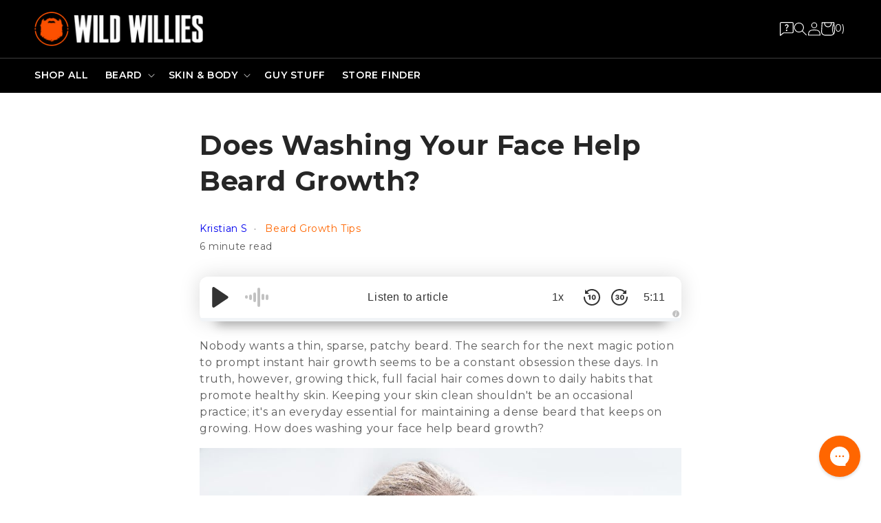

--- FILE ---
content_type: text/css
request_url: https://www.wild-willies.com/cdn/shop/t/175/assets/theme.css?v=144480442123191514811730953425
body_size: 4669
content:
@charset "UTF-8";/*! Flickity v3.0.0
https://flickity.metafizzy.co
---------------------------------------------- */.flickity-enabled{position:relative}.flickity-enabled:focus{outline:0}.flickity-viewport{overflow:hidden;position:relative;height:100%;touch-action:pan-y}.flickity-slider{position:absolute;width:100%;height:100%;left:0}.flickity-rtl .flickity-slider{left:unset;right:0}.flickity-enabled.is-draggable{-webkit-tap-highlight-color:transparent;-webkit-user-select:none;-moz-user-select:none;-ms-user-select:none;user-select:none}.flickity-enabled.is-draggable .flickity-viewport{cursor:move;cursor:-webkit-grab;cursor:grab}.flickity-enabled.is-draggable .flickity-viewport.is-pointer-down{cursor:-webkit-grabbing;cursor:grabbing}.flickity-cell{position:absolute;left:0}.flickity-rtl .flickity-cell{left:unset;right:0}.flickity-button{position:absolute;background:#ffffffbf;border:none;color:#333}.flickity-button:hover{background:#fff;cursor:pointer}.flickity-button:focus{outline:0;box-shadow:0 0 0 5px #19f}.flickity-button:active{opacity:.6}.flickity-button:disabled{opacity:.3;cursor:auto;pointer-events:none}.flickity-button-icon{fill:currentColor}.flickity-prev-next-button{top:50%;width:44px;height:44px;border-radius:50%;transform:translateY(-50%)}.flickity-prev-next-button.previous{left:10px}.flickity-prev-next-button.next{right:10px}.flickity-rtl .flickity-prev-next-button.previous{left:auto;right:10px}.flickity-rtl .flickity-prev-next-button.next{right:auto;left:10px}.flickity-prev-next-button .flickity-button-icon{position:absolute;left:20%;top:20%;width:60%;height:60%}.flickity-page-dots{position:absolute;width:100%;bottom:-25px;text-align:center;display:flex;justify-content:center;flex-wrap:wrap}.flickity-rtl .flickity-page-dots{direction:rtl}.flickity-page-dot{display:block;width:10px;height:10px;padding:0;margin:0 8px;background:#33333340;border-radius:50%;cursor:pointer;-webkit-appearance:none;-moz-appearance:none;appearance:none;border:none;text-indent:-9999px;overflow:hidden}.flickity-rtl .flickity-page-dot{text-indent:9999px}.flickity-page-dot:focus{outline:0;box-shadow:0 0 0 5px #19f}.flickity-page-dot.is-selected{background:#333}html{scroll-behavior:smooth;scroll-padding-top:130px}@media (max-width: 989px){.hidden-mobile{display:none}}@media (min-width: 990px){.hidden-desktop{display:none}}img{max-width:100%}.text-center{text-align:center}nav.header__inline-menu{text-align:center;font-weight:900;color:#fff;font-size:15px}nav.header__inline-menu ul li a,.header__menu-item span{color:#fff;font-size:15px;text-transform:uppercase;font-weight:600}nav.header__inline-menu:before{content:"";background:#3e3e3e;width:100%;height:1px;position:absolute;left:0}nav.header__inline-menu ul.list-unstyled li a{color:#fff;text-transform:unset}.mega-menu__list li img{width:100%}.mega-LIFESTYLE{display:flex!important}.mega-LIFESTYLE li{width:25%;padding:0 10px}.mega-LIFESTYLE li a{font-size:17px!important;color:#141414!important;font-weight:600!important}.footer-block--custom_newsletter{width:calc(50% - var(--grid-desktop-horizontal-spacing) * 3 / 4)!important}.footer-block--custom_newsletter .footer-block--newsletter{margin-top:0;margin-bottom:35px}.footer-block--custom_newsletter .footer-block__newsletter{text-align:left}.footer-block--custom_newsletter .footer-block__heading{margin-bottom:0}form#ContactFooter{max-width:100%}.footer-block--custom_newsletter .list-social{justify-content:start}footer *{color:#858585;font-size:13px}footer .link{color:#858585;font-size:13px}footer.footer{padding-bottom:0!important}.footer__copyright{display:flex;align-items:center}.copyright__content,.copyright__content a{font-size:10px}.footer__copyright .footer-logo{margin-right:1em}button#Subscribe{background:#000}button#Subscribe:hover{background-color:#fff!important;color:#000}input#NewsletterForm--footer{background:transparent}footer .list-social__link{padding:1rem 1rem 1rem 0rem}h2.footer-block__heading{color:#fff;font-weight:900;text-transform:uppercase;font-size:calc(var(--font-heading-scale) * 2rem)}.footer__content-bottom{border-top:solid 1px #3e3e3e;margin-top:30px}.footer__column.footer__column--info{display:grid;grid-template-columns:1fr 1.5fr;padding:15px 0}.link--text:hover{color:#fff}a.footer-logo{display:inline-block;top:5px;position:relative}.footer__payment{margin-top:7px}@media screen and (max-width: 990px){.grid--1-col .grid__item{width:100%!important}.footer-block.grid__item.footer-block--menu{order:1}.footer__column.footer__column--info{display:grid;grid-template-columns:inherit}.section-footer-padding{padding:0}}.img-fluid{max-width:100%}.image_banner_link{text-decoration:none}.banner__heading{font-weight:600}.banner__text.subtitle{font-weight:600;color:#fff}.banner__buttons a:nth-of-type(2){background-color:#f60;font-weight:600;font-size:1.1em}.banner__buttons a:nth-of-type(2):after{box-shadow:none}.main-page-title{display:none}.blogProdTableWrap{overflow:auto}.blogProdTable{width:800px;border-collapse:collapse;overflow:hidden;box-shadow:0 0 20px #0000001a;margin-bottom:50px;margin-top:50px}.blogProdTable td{padding:15px;color:#000}.blogProdTable td p{color:#000}.blogProdTable td:nth-of-type(1){font-weight:700;background-color:#ff66001a}.blogProdTable tr:nth-of-type(1){background-color:#f60;font-weight:700}.dib table{overflow:auto;width:800px;border-collapse:collapse;overflow:hidden;box-shadow:0 0 20px #0000001a;margin-bottom:50px;margin-top:50px}.dib table td{padding:15px;color:#000}.dib table td p{color:#000}.dib table td:nth-of-type(1){font-weight:700;background-color:#ff66001a}.dib table tr:nth-of-type(1){background-color:#f60;font-weight:700}.blogQuizWrap,.blogDiscountWrap{padding:30px;background-color:#212529;margin-top:30px;margin-bottom:30px}.blogQuizWrap p,.blogDiscountWrap p{color:#fff}.blogQuizTitleTxt,.blogDiscountTitleTxt{font-size:30px;font-weight:600;text-align:center}.blogQuizSubheadTxt,.blogDiscountSubheadTxt{text-align:center;font-size:22px}.blogBtnCb{color:#fff;width:100%;height:56px;background:#f05423;border:none;font-size:16px;font-weight:600;border-radius:5px;transition:background-color .2s,border-color .2s,color .2s!important}.blogBtnCb:hover{background-color:#ff7143}.blogDiscountWrap{display:flex;flex-direction:column;padding:40px;position:relative;background-color:#212529;box-shadow:#ff66001a 0 1px 1px inset,#ff660040 0 50px 100px -20px,#0000004d 0 30px 60px -30px}.mce-toc ul li a,.dib-post-category-text a,.dib-cat-menu a,.dib-post-title a,.dib-post-content a{color:#f60}.dib h2{font-weight:600}.product__info-wrapper .shopify-app-block>div>div{margin:0!important}.skio-plan-picker .checked-radio-button svg path{fill:#f05423}.skio-plan-picker{flex:0 0 0 100%}.product__info-wrapper .icon-with-text-wrap{display:flex;text-align:center;margin-top:30px;flex-wrap:wrap;justify-content:space-between;margin-left:-10px;margin-right:-10px}.product__info-wrapper .icon-with-text-wrap .icon-with-text{width:33.33%;max-width:120px;padding:0 10px}.product__info-wrapper .icon-with-text-wrap .icon-with-text strong{color:#f05423}.product__info-wrapper .icon-with-text-wrap .icon-with-text p{margin-top:10px;font-weight:600;font-size:12px;line-height:18px}.product__info-container .product__title{margin-bottom:0}.product__guarantee,.product__guarantee a{display:flex;align-items:center;color:#10a072;text-decoration:none;font-size:13px}.product__guarantee svg{margin-right:10px;max-width:30px}.subscription-enabled{text-decoration:none!important}.shipping-bar{margin:15px 0 25px;position:relative}.shipping-bar-bg{width:100%;height:8px;border-radius:10px;background-color:#e1e1df;display:block;position:relative;overflow:hidden}.shipping-tool{position:absolute;width:3px;height:100%;display:inline-block;background-color:#999}.shipping-bar-price{position:relative;width:100%;min-width:100%;display:block;margin-top:2px}.shipping-tool-price{position:absolute;width:-webkit-fit-content;width:-moz-fit-content;width:fit-content;height:auto;font-size:13px;display:block}.shipping-tool-price.shipping-tool-price-text-wrap{transform:translate(-50%)}.shipping-tool-price.right{right:0}.shipping-bar .text{font-family:Montserrat;font-weight:600;font-size:13px;line-height:16px;margin-bottom:10px;display:block;color:#000}.shipping-bar .text b{color:#f05423}.product-form shopify-payment-terms{font-size:12px;text-align:left}.product-form .product-form__submit{background-color:#f05423;--border-opacity: none;text-transform:uppercase;color:#fff}.product-form .product-form__submit:after{display:none}@media (max-width: 989px){.button--subscription{font-size:14px}}.product-form__quantity-wrapper{display:flex;margin-top:2.5em}.product-form__quantity-wrapper .product-form__input{flex:none;margin-right:1em}.product-form__quantity-wrapper .quantity__input:focus-visible{background-color:transparent;outline:0;box-shadow:none}.product-form__quantity-wrapper .product-form__buttons{width:100%;max-width:44em}@media (min-width: 990px){.product-form__quantity-wrapper .product-form__buttons{flex:0 0 65.5%}}@media (max-width: 989px){.product-form__quantity-wrapper .product-form__buttons{max-width:100%}}.product-form__quantity-wrapper .quantity:after{box-shadow:none}.product-form__quantity-wrapper .quantity .quantity__button{background-color:#e5e5e5;width:38px}.quantity{width:114px}.trustspot-inline-rating .ts-star:before{color:#f05423}.product__info-wrapper .trustspot-inline-product{margin:0}.product__info-wrapper .trustspot-inline-rating{padding:0}.product-tabs .tab-content:not(.active){display:none}.product-tabs .tab-links{margin-bottom:30px}.product-tabs .tab-links a{color:#999;text-decoration:none;font-size:13px;text-transform:uppercase;font-weight:700;margin-right:24px;border-bottom:2px solid transparent}.product-tabs .tab-links a.active{color:#f05423;border-color:#f05423}.title_section{font-size:16px;font-weight:700;color:#f05423}.header-title{font-weight:700;font-size:24px;margin-top:0}@media (min-width: 990px){.product-tabs .tab-links{margin-bottom:60px}.product-tabs .tab-links a{font-size:16px}.header-title{font-size:36px}.description-wrapper{display:flex}.description-wrapper .description__left{flex:0 60%;padding-right:5em}.description-wrapper .description__right{flex:0 40%}}[image-mobile-selector] .img-fluid{max-width:100%}.product-accordion .title{font-size:20px;font-weight:700;margin-bottom:10px}@media (min-width: 989px){.product-accordion .title{font-size:24px}}.product-accordion details{border-bottom:2px solid}.icons-list{display:flex;text-align:center;margin-top:30px;flex-wrap:wrap}.icons-list .list-item{flex:0 0 33%}.icons-list .li_txt{font-size:12px;color:#000;font-weight:600}.products-faqs .page-width{max-width:680px;margin:0 auto}.products-faqs .faq_head h5{color:#ffc7b6;font-size:16px;font-weight:700;margin-bottom:0}.page-accent--dark{background-color:#000;color:#fff}.page-accent--dark .faq_head h1{color:#fff;margin-top:0;font-size:20px}.section-head{margin-bottom:2em}.section-head h5{color:#f05423;font-size:13px;font-weight:700;margin-bottom:0}.section-head h2{margin-top:0;font-size:24px;font-weight:700}.section-head .line-style{position:relative}.section-head .line-style span{position:relative;z-index:1}.section-head .line-style:before{content:"";position:absolute;width:70px;height:10px;background:#f05423;bottom:2px;left:10px;z-index:0}.page-accent--light .section-head h5{color:#f05423}@media (min-width: 990px){.section-head h2{font-size:36px}.section-head h5{font-size:16px}}.section-head.has-subtext h2{margin-bottom:.5em}.page-accent--dark .section-head h2{color:#fff}.page-accent--dark .accordion details{border-bottom:2px #fff solid}@media (min-width: 990px){.page-accent--dark .faq_head h1{font-size:36px}}.accordion{border-top:0!important}.accordion summary{padding:5px 0;font-weight:600}.accordion .accordion__content{padding-left:0;font-size:14px}.accordion summary:after{content:"\ff0b";position:absolute;right:0;width:16px;height:16px;display:inline-block;line-height:16px;font-style:normal;top:18px}.accordion details[open] summary:after{transform:rotate(45deg)}.product-testimonials .page-content-wrapper{flex-direction:column;display:flex}.product-testimonials .page-content-wrapper.center-mode{justify-content:center}.product-testimonials .page-content-wrapper.center-mode .content-right{margin-top:0}.product-testimonials .section-head{max-width:100%}.product-testimonials .page-content-wrapper .content-left{flex:0 50%;order:2}.product-testimonials .page-content-wrapper .content-right{flex:0 50%;order:1}.product-testimonials .review-link{color:#ffc7b6}@media (min-width: 990px){.product-testimonials .section-head{max-width:50%}.product-testimonials .page-content-wrapper{flex-direction:row}.product-testimonials .page-content-wrapper .content-left{order:1;padding-right:5%}.product-testimonials .page-content-wrapper .content-right{order:2;margin-top:-150px}.testimonials-outer-wrap{flex-direction:column}}.testimonial-grid{display:flex;align-items:center;flex-wrap:wrap}.testimonial-grid .image{position:relative;width:82px;height:82px}.testimonial-grid .image svg{position:absolute;right:0;width:22px;height:22px;border:3px solid #000;border-radius:100%;top:4px;background:#fff}.testimonial-grid .testiImage{max-height:82px;max-width:100%;width:82px;height:82px;border-radius:50%;border:solid 4px #ffffff;-o-object-fit:cover;object-fit:cover}.testimonial-grid .image_text{width:30%;margin-left:15px}@media (max-width: 989px){.testimonial-grid{flex-wrap:nowrap}.testimonial-grid .image_text{width:100%}.testimonial-grid .testiImage{max-width:none}}.testimonials-wrap .grid_text{font-size:14px}.flickity-page-dots{padding:0}.flickity-page-dots .flickity-page-dot{background-color:#fff!important;opacity:1!important;border:3px solid #000;width:20px!important;height:20px!important;border-radius:20px;margin:0 .3em;outline:none;box-shadow:none!important}.flickity-page-dots .flickity-page-dot.is-selected{background-color:#f05423!important;border-color:#ffc7b6}@media (max-width: 989px){.testimonials-outer-wrap{padding-bottom:1em}.testimonials-outer-wrap .testimonials-wrap{width:80%;padding-right:2em}.testimonials-outer-wrap .flickity-page-dots{bottom:0}.product-testimonials .review-link{position:relative;bottom:-20px}}.product-testimonials .image_video{position:relative;min-height:374px;margin-bottom:2em}.image_video .playpause{position:absolute;top:50%;left:50%;z-index:1;transform:translate(-50%,-50%);width:84px;height:84px;background-size:contain;display:block;cursor:pointer}.playpause.hidden{display:none}@media (min-width: 990px){.product-testimonials .image_video{min-height:500px}}.product-testimonials video{position:absolute;top:0;left:0;height:100%;width:100%;right:0;bottom:0;-o-object-fit:cover;object-fit:cover}.logos-wrapper.text-center{text-align:center}.logos-wrapper{display:flex;align-items:center;justify-content:center;max-width:700px;margin:0 auto}.logos-wrapper .logo{margin:0 1em}@media (max-width: 989px){.logos-wrapper img{max-width:100%!important}.logos-wrapper .logo{margin:0 .5em}}.section-how-do-we-stack-up img{max-width:100%;width:171px}.section-how-do-we-stack-up table{border:none;border-collapse:collapse}.section-how-do-we-stack-up table tbody tr:first-child td{text-align:center}.section-how-do-we-stack-up table td.first-child{border:0}.section-how-do-we-stack-up table tbody tr td:first-child{font-weight:700}.section-how-do-we-stack-up table td{padding:.5em;border:2px solid #000;width:33.33%;font-size:12px}table td p{line-height:normal}.section-how-do-we-stack-up .section-head{max-width:656px}@media (min-width: 990px){.section-how-do-we-stack-up table td{padding:1px 2em;font-size:16px}}.text-title span{position:absolute;right:-10px;top:50%;transform:translate(-50%,-70%)}@media (max-width: 989px){.text-title span{right:-35px}}.section--product-recommendations{background-color:#fff}.price--on-sale .price-item--compare{font-size:13px!important;font-weight:600;color:#999!important}.price--on-sale .price-item--sale{font-size:22px;font-weight:600;color:#000}.price:not(.price--on-sale) .price__regular{font-size:22px;font-weight:600;color:#000}@media (max-width: 989px){.product__media-list{padding:0 1em}.product__media-list .product__media-item{margin-left:0!important}}.product__modal-opener .product__media-icon{background-color:#f05423}.product__modal-opener .product__media-icon svg{color:#fff}form.search .icon-search{position:absolute;left:20px;top:50%;transform:translate(-50%,-50%);width:20px;height:20px}form.search{position:relative;border:none;border-radius:3px}form.search .search__button{margin-left:1em;border-radius:3px;text-transform:uppercase;height:3.5rem;font-size:13px}form.search .field:before,form.search .field:after{box-shadow:none!important;border:none}form.search .search__input.field__input{padding-left:1.5rem;background-color:transparent;border:solid 1px #3e3e3e;height:3.5rem;padding-top:1rem;padding-bottom:1rem}form.search .field__input:focus~.field__label,form.search .field__input:not(:placeholder-shown)~.field__label{display:none}form.search .field__input:focus-visible{box-shadow:none;border:1px solid #fff}nav.header__inline-menu{text-align:left}.header--has-menu:not(.header--middle-left){padding-top:0}.header:not(.header--middle-left) .header__inline-menu{margin-top:1rem}@media (max-width: 989px){.header--has-menu:not(.header--middle-left){padding-bottom:0}}@media (min-width: 990px){.header__icons .icon-cart{width:4rem;height:4rem}.header__icons .header__icon--cart{margin:0}form.search .predictive-search{width:100%}}.newsletter-form__field-wrapper .field:after,.newsletter-form__field-wrapper .field:before{display:none}.newsletter-form__field-wrapper .field__input{color:#fff;border:1px solid #fff}.newsletter-form__field-wrapper .field__label{color:#858585}.newsletter-form__field-wrapper .newsletter-form__button{width:auto;padding:0 2.5rem;background-color:transparent!important;border:1px solid #fff;color:#fff;border-radius:3px;margin-left:1rem;position:relative;height:4.5rem;font-size:13px;text-transform:uppercase}.footer__subscription input[type=email]:focus{background-color:#fff;color:#141414}.cart-notification-wrapper .cart-notification{z-index:1}.header-wrapper{top:0}.section--product-recommendations .card__heading{overflow:hidden}.section--product-recommendations .card__heading a{font-weight:700;font-size:18px}.header__menu-item:hover span{text-decoration:none;color:#858585}.header__menu-item:hover svg{color:#858585}.mega-menu__link:hover,.mega-menu__link--active{text-decoration:none!important}.mega-menu__link:hover{color:#858585!important}.header__active-menu-item{text-decoration:none}form.search .field .field__label{left:1.5rem;top:9px;font-size:13px;letter-spacing:.04rem}form.search .field__input:hover{box-shadow:0 0 0 1px #fff}.header-wrapper.onscroll{background-color:#000000e6}.header__icons a:hover{opacity:.8}details[open]>.header__menu-item{text-decoration:none}.newsletter-form__field-wrapper .field__input:hover~.field__label{color:#000}.newsletter-form__field-wrapper .field__input:focus~.field__label{display:none}input#NewsletterForm--footer:hover,input#NewsletterForm--footer:focus{background:#fff;color:#000;padding-top:8px}.mega-menu__list--condensed .mega-menu__link{font-weight:600!important;font-size:15px}.add-to-cart__wrapper .button{background-color:transparent;padding:0 .5em;font-weight:600;font-size:13px}.quick-add__submit{text-transform:uppercase;background-color:transparent;font-weight:600;font-size:13px}.widget-review .ts-widget-avg-star.filled{color:#000}@media (max-width: 468px){#trustspot-widget-wrapper header p{font-size:12px!important}.widget-review .ts-widget-avg-star.filled{font-size:18px}}.shop-pay-logo path{fill:red!important}.footer__list-social .link{color:#fff}@media (max-width: 767px){footer.footer{padding-top:35px}.footer-block--custom_newsletter .footer-block--newsletter h2.footer-block__heading,.footer-block--custom_newsletter .footer-block--newsletter p{text-align:center;margin:0;padding:0 0 5px}.footer-block--custom_newsletter .footer-block--newsletter h2.footer-block__heading:after{content:""}.footer-block--custom_newsletter .footer-block__heading:not(.block-collapsed):after{content:""}.newsletter-form__field-wrapper .field{display:block}button#Subscribe{margin:8px 0;right:0;width:100%}.footer-block--custom_newsletter{padding:0 1.5rem}.footer-block--custom_newsletter .footer-block--newsletter{margin-bottom:25px}.grid .footer-block__heading{text-align:center}.grid .footer-block__heading:after{right:1.5rem!important}.social-header{display:none!important}.footer__content-top{padding:0}.footer__content-top .footer__blocks-wrapper{row-gap:0}.footer-block--menu{border-bottom:solid 1px #3e3e3e}.footer-block--menu:first-child{border-top:solid 1px #3e3e3e}.footer-block__details-content{padding:0 1.5rem}.footer__content-bottom{border-top:0}.footer__copyright{display:block;text-align:center}.footer__copyright .footer-logo{display:block;margin:0 auto 15px}.footer__copyright .copyright__content{margin-top:25px}.footer__content-bottom-wrapper{padding:0}.footer__column.footer__column--info{padding-top:0}.footer__payment{margin-top:30px;border-top:1px solid #3e3e3e;padding-top:10px}.footer__list-social{margin-top:10px}}.product-shop-now-wrapper{position:fixed;bottom:0;background-color:#000000b3;width:100%;z-index:9;display:none}.product-shop-now-wrapper .btn-shop-now{background-color:#f05423;text-transform:uppercase;color:#fff;max-width:260px;margin:15px auto;display:block;text-align:center;padding:10px 15px;font-size:14px;text-decoration:none}.product__info-wrapper variant-radios{padding-top:15px}.product__info-wrapper .product-form__input input[type=radio]+label{border:1px solid #262626;background-color:#fff;color:#262626;transition:.2s ease}.product__info-wrapper .product-form__input input[type=radio]:checked+label{border:1px solid #ff6600;background-color:#f60;color:#fff}.global-media-settings{border:0}.product-form shopify-payment-terms{background-color:#5a31f4}.icons-list .list-item{padding:5px 10px}.section-how-do-we-stack-up table tr td:nth-child(2){background-color:#f05423;font-weight:700}.section-how-do-we-stack-up table tr td:nth-child(2) img{filter:brightness(0)}.section--product-recommendations .badge{display:none}.product__media.gradient.global-media-settings{background:transparent;background-color:transparent}.instruction-list .instruction-content{margin-bottom:10px}@media (max-width: 767px){.breadcrumbs{display:none}.button--subscription{font-size:13px;font-weight:700}.section-head h5{margin-bottom:5px;margin-top:0;font-size:15px}.section-how-do-we-stack-up .isolate{padding-bottom:15px}.ts-product-widget-header-right{display:block!important}}.cart-notification-wrapper .cart-notification{z-index:1;top:110px}.header__inline-menu ul li a,.header__inline-menu .header__menu-item span{font-size:14px!important;line-height:26px}.header__inline-menu .mega-menu .list-menu__item{position:relative;padding-right:2.7rem}.header__inline-menu .mega-menu .list-menu__item .icon-caret{position:absolute;width:10px;right:.8rem}.header__inline-menu .mega-menu__list{gap:2.4rem 3rem}.header__inline-menu .mega-menu__list a{padding:.1rem .3rem;border-radius:3px}.header__inline-menu div.mega-menu__content{transform:none!important;max-height:0;overflow:hidden;padding:0;transition-property:all;transition-duration:.5s;transition-timing-function:cubic-bezier(0,1,.5,1)}.header__inline-menu .mega-menu[open] .mega-menu__content{z-index:1;max-height:540px;padding-top:2.4rem;padding-bottom:2.4rem}.resp-container{position:relative;padding-bottom:56.25%;height:0}.resp-container iframe{position:absolute;top:0;left:0;width:100%;height:100%}.card-wrapper{height:auto!important}.trustspot-inline-rating{text-align:left}.facets-container .facets__header{background-color:#fff}.facets-container .facets .disclosure-has-popup[open]>summary+*{background-color:#fff}.facets-container .field__input{background-color:#fff}.facets-container .facet-checkbox>svg{background-color:#fff}.facets-container .facet-filters__sort:focus-visible{box-shadow:unset}.facets-container .facet-checkbox--disabled{color:red}.product-media-modal .product-media-modal__toggle{background-color:#fff}.badge.color-inverse{color:#fff}#mybutton-wrapper{width:100%;position:relative;margin:0 auto 5px;overflow:hidden;clear:both;text-align:center}#mybutton-wrapper .mybutton{display:inline-block;margin:0 5px}#mybutton-wrapper .mybutton a{text-decoration:none}#product-grid .card__heading{height:33px;overflow:hidden}.trustspot-inline-category:empty{height:40px;display:block}@media (max-width: 767px){.trustspot-inline-category:empty{display:none}}#Banner-template--15559438303410__2fe8a185-338b-455a-99a1-11d477998e96{width:100%!important}#Banner-template--15559438303410__e80718b0-c93e-4ffa-aa50-bc49150177ba{display:none!important}@media screen and (max-width: 749px){#Banner-template--15559438303410__2fe8a185-338b-455a-99a1-11d477998e96{display:none!important}#Banner-template--15559438303410__e80718b0-c93e-4ffa-aa50-bc49150177ba{width:100%;display:block!important}}
/*# sourceMappingURL=/cdn/shop/t/175/assets/theme.css.map?v=144480442123191514811730953425 */


--- FILE ---
content_type: text/css
request_url: https://www.wild-willies.com/cdn/shop/t/175/assets/td-updates.css?v=47038747615737595151730953483
body_size: 2440
content:
.td-img{width:100%;height:100%;opacity:1}.td-img--cover{-o-object-position:center;-o-object-fit:cover;object-position:center;object-fit:cover}.td-img--contain{-o-object-fit:contain;object-fit:contain;object-position:center}.td-img--contain,.td-img--scale-down{-o-object-position:center;object-position:center}.td-img--scale-down{-o-object-fit:scale-down;object-fit:scale-down;font-family:"object-fit: scale-down; object-position: center"}.td-inline-padding{margin:0 auto;padding:0 1.5rem}.td-section-title{margin-top:0;margin-bottom:3rem}@media screen and (min-width: 750px){.td-inline-padding{padding:0 5rem}.td-section-title{margin-bottom:4rem}}.inline-padding--0{padding-inline:0}#gorgias-chat-container{z-index:9}.header{padding-top:13px!important;padding:0 1.8rem}@media screen and (max-width: 989px){.header__icon--menu{margin-bottom:-2px}.header__heading-link{max-width:200px}}.header{padding:9px 4rem!important}.header__icons .icon-search:hover{opacity:.8}.header__icon--cart{gap:1rem}.header__icon{width:auto}.header__icons{gap:1.5rem}@media screen and (min-width: 989px){.header{padding:9px 5rem 0!important}.header__icons{gap:2.5rem}}.header__icon:not(.header__icon--summary),.header__icon span{text-decoration:none}.header__icon--menu{margin-right:2rem}@media screen and (min-width: 750px){.cart-count-bubble{position:relative;background-color:transparent;color:#fff;text-decoration:none;border:0;left:-4px;top:0;font-size:14px}}.menu-drawer__navigation{margin-top:2rem;margin-bottom:4rem}.header-wrapper.onscroll{backdrop-filter:blur(10px);-webkit-backdrop-filter:blur(10px)}.header__heading,.header__heading-link{justify-self:start}.mega-menu[open] .mega-menu__content{opacity:1}.td-accounts__popup{position:relative;cursor:pointer}.td-accounts__popup-content{display:none}.td-accounts__popup--active .td-accounts__popup-content{display:block}.td-accounts__popup-content{position:absolute;font-size:14px;top:50px;right:0;display:none;background:#fff;color:#000;box-shadow:0 0 18px #00000025;padding:1.5rem;z-index:1;width:250px;flex-direction:column;text-align:center;z-index:9;gap:5px}.td-accounts__popup-content a{text-decoration:underline}.td-accounts__popup--close{margin-top:1rem;font-size:1.2rem!important}@media screen and (max-width: 768px){.td-accounts__popup-content{right:-2rem;transform:unset;left:unset;top:57px}}.td-accounts__popup--active .td-accounts__popup-content{display:flex}.td-menu-drawer__images{display:flex;overflow:auto;width:100%;gap:2rem;padding:2rem 2.5rem;margin-bottom:1rem;scroll-snap-type:x mandatory}.td-menu-drawer__image-wrapper{height:auto;display:flex;position:relative;min-width:80%;scroll-snap-align:center}.td-menu-drawer__image-caption{width:100%;background:var(--block-background-color);color:var(--block-text-color);position:absolute;bottom:0;max-width:unset;margin:0;text-align:center;font-weight:600;padding:1rem;font-size:var(--block-font-size);line-height:normal}.menu-drawer__menu .list-menu__item,.menu-drawer__close-button{font-weight:600}.menu-drawer__inner-submenu .menu-drawer__menu{margin-top:1rem}.menu-drawer__menu--secondary .menu-drawer__menu-item{font-weight:400;font-size:1.6rem;padding:1rem 2.5rem}.predictive-search__list-item .price--on-sale .price-item--sale{font-size:1.6rem}.predictive-search__list-item .price__regular .price-item--regular{color:rgba(var(--color-foreground));font-size:1.6rem}.predictive-search__heading{font-size:1.8rem}@media screen and (min-width: 989px){.search-modal{height:100px;min-height:100px}}.td-button{font-size:1.6rem;font-weight:700;font-family:var(--font-body-family);background-color:var(--td-btn-bg);color:var(--td-btn-text, #000);line-height:1.2;text-decoration:none;padding:1.5rem 3rem;text-transform:uppercase;border:none;justify-content:center;text-align:center;cursor:pointer}.td-button--small{font-size:1.2rem;padding:1rem}@media screen and (min-width: 750px){.td-button{font-size:2.5rem}.td-button--small{font-size:1.4rem}}.td-button--primary{--td-btn-bg: #ff5900;--td-btn-text: #fff}.td-button--outline{border:2px solid #000}.td-button.loading{color:transparent;position:relative}@media screen and (forced-colors: active){.td-button.loading{color:rgb(var(--color-foreground))}}.td-button.loading>.loading-overlay__spinner{top:50%;left:50%;transform:translate(-50%,-50%);position:absolute;height:100%;display:flex}.td-button.loading>.loading-overlay__spinner .path{stroke:rgb(var(--color-button-text))}.td-heading-image{object-fit:contain;height:auto}.thumbnail.global-media-settings img{padding:5px}.card-wrapper--product .card__information{padding-inline:0}.card-wrapper--product .price .price-item{margin:0 2px 0 0}.card-wrapper--product .price--on-sale .price-item--sale,.card-wrapper--product .price:not(.price--on-sale) .price__regular{font-size:18px}.card-wrapper--product .price--on-sale .price-item--compare{font-size:12px!important}@media screen and (max-width: 750px){.featured-collection .card-wrapper--product .card__heading{font-size:18px}.card-wrapper--product .price--on-sale .price-item--sale,.card-wrapper--product .price:not(.price--on-sale) .price__regular{font-size:16px}.card-wrapper--product .price--on-sale .price-item--compare{font-size:10px!important}.card-wrapper--product.card-wrapper,.card-wrapper--product .card--card{height:100%!important}}.td-pdp shopify-payment-terms{text-align:center}.product__info-wrapper .icon-with-text-wrap{margin:0}.td-pdp .td-product-form__frequency{margin:2rem 0 1rem}.td-pdp variant-radios .td-product-form__input--image{display:grid;grid-template-columns:repeat(auto-fill,minmax(150px,1fr));gap:10px;width:100%;max-width:unset}.td-pdp variant-radios .td-product-form__input--image .td-product-form__label{border-radius:0!important}.product__info-wrapper variant-radios{padding-top:0}.td-pdp variant-radios .td-product-form__input--image input[type=radio]+label{display:flex;align-items:center;gap:10px;padding:10px;border:2px solid #d7d7d7;margin:0}.td-pdp variant-radios .td-product-form__input--image input[type=radio]:checked+label{border-width:2px;background-color:#ffefea;color:#000}.td-product-form__label-image img{width:50px;height:auto}.form__label-wrapper{display:flex;justify-content:space-between;margin-bottom:.6rem;align-items:center}.td-product-form__modal-trigger{color:#ff5900;font-weight:600;text-decoration:underline;cursor:pointer;border:none;background:none;font-family:var(--font-body-family)}.td-popup .td-popup__content{height:auto;margin:0!important;top:50%;transform:translate(-50%,-50%);padding-bottom:1.5rem;max-width:600px}.td-popup .td-popup__content img{width:100%;height:auto}.td-popup__heading{margin-bottom:2rem;font-size:2rem}.td-popup__content-info{margin-right:1.5rem}@media screen and (min-width: 750px){.td-popup .td-popup__content{padding-bottom:3rem}}.td-product-upsell{margin-top:3rem!important}.td-product-upsell .product__info-container .product-form{margin-bottom:0}.td-product-upsell .grid__item{max-width:250px}@media screen and (max-width: 750px){.td-product-upsell{display:flex;overflow:auto;scroll-snap-type:x mandatory;flex-wrap:nowrap}.td-product-upsell .grid__item{scroll-snap-align:start;width:70%!important;min-width:250px}}@media screen and (min-width: 750px){.td-product-upsell{justify-content:center}}.collection-list-wrapper .title-wrapper-with-link{justify-content:center}@media screen and (min-width: 750px){.card-information .okeReviews[data-oke-container]{--oke-text-regular: 12px}}.card-information .oke-stars *{height:12px}.card-information [data-oke-star-rating]{margin-bottom:2rem}.card-information .okeReviews[data-oke-container]{--oke-text-regular: 10px;color:#696969;line-height:unset}@media screen and (min-width: 750px){.s-featured-collection--v2 .collection__description>*{font-size:3rem}.card-information .okeReviews[data-oke-container]{--oke-text-regular: 12px}.featured-collection .card-information .oke-stars *{height:14px}}.custom-accordion{--padding-block: 2.2rem;--padding-inline: 2.2rem;display:block;transition:all .45s ease}.custom-accordion__title{color:inherit;width:100%;display:flex;gap:1rem;align-items:center;border:0;background:none;cursor:pointer;justify-content:space-between;padding:var(--padding-block) var(--padding-inline)}.custom-accordion__title>*{margin-top:0;margin-bottom:0;text-align:left}.custom-accordion__title .icon-accordion--close,.custom-accordion[open] .custom-accordion__title .icon-accordion--open{display:none}.custom-accordion[open] .custom-accordion__title .icon-accordion--close{display:block}.custom-accordion__content{height:0;overflow:hidden;visibility:hidden;transition:inherit;padding:0 var(--padding-inline);font-size:1.6rem}.custom-accordion__content .metafield-multi_line_text_field,.custom-accordion__content .metafield-rich_text_field{padding-bottom:2rem}.custom-accordion__content *{margin-top:0}.custom-accordion__content ul{padding:0 0 0 2rem;margin:0;list-style-type:disc}.custom-accordion__content ol{padding:0 0 0 2rem;margin:0}.custom-accordion[open] .custom-accordion__content{visibility:visible}.custom-accordion--style-1{--padding-block: 1.7rem;--padding-inline: 2rem;border-top:1px solid currentColor}.custom-accordion--style-1:last-child{border-bottom:1px solid currentColor}.custom-accordion--style-1 .custom-accordion__title{font-size:1.6rem;font-weight:600;font-family:inherit;padding-inline:0}@media screen and (max-width: 750px){.custom-accordion-wrapper>*+*{margin-top:2rem}.custom-accordion--large svg{width:3rem;height:3rem;margin-right:-.8rem}}.td-section-header{align-items:center;display:flex;flex-direction:column;margin-bottom:2rem;gap:1rem}.td-section-header .td-section-title,.td-section-header .td-section-subtitle p{margin:0}.header__icon--cart>span{display:none}.section-slider--has-nav{align-items:center;display:flex}.section-slider--has-nav .swiper{margin-inline:2rem}.custom-swiper-button{--size: 4.4rem;width:var(--size);height:var(--size);min-width:var(--size);min-height:var(--size);cursor:pointer}.custom-swiper-button--style-1{background:none;border:0}.custom-swiper-button--style-1:not([disabled]):hover{color:#ff5900}.bullets--style-1{display:flex;justify-content:center;align-items:center;padding:1.5rem 0;margin-top:1.7rem}.bullets--style-1 .swiper-pagination-bullet{width:1.2rem;height:1.2rem}.bullets--style-1 .swiper-pagination-bullet-active{width:1.2rem;height:1.2rem;background:var(--gradient-base-accent-2)}@media screen and (max-width: 550px){.grid--1-col-mobile .grid__item{width:100%;max-width:100%}}.grid-gap--1{--grid-desktop-horizontal-spacing: 1.2rem;--grid-desktop-vertical-spacing: 1.2rem}.grid-gap--2{--grid-desktop-horizontal-spacing: 2.2rem;--grid-desktop-vertical-spacing: 2.2rem}.grid-gap--3{--grid-desktop-horizontal-spacing: 3.2rem;--grid-desktop-vertical-spacing: 3.2rem;--grid-mobile-horizontal-spacing: 3.2rem;--grid-mobile-vertical-spacing: 3.2rem}.td-sticky-bar__button{border:none;font-size:14px}@media screen and (min-width: 750px){.td-sticky-bar__button{font-size:16px}}.sticky-bar{position:fixed;z-index:999;width:100%;display:block;visibility:hidden;transition:var(--header-transition)}@media screen and (min-width: 990px){.sticky-bar{display:none}}.sticky-bar product-form{width:auto}.sticky-bar[is-sticky]>*{visibility:visible}.sticky-bar__content{text-align:left;z-index:3;bottom:0;left:0;right:0;position:fixed;visibility:hidden;transform:translateY(100%);transition:all .35s ease}.sticky-bar__content>*+*{margin:.75rem 0 0}.sticky-bar__content--background{border-top:.1rem solid #d7d7d7;background-color:#fff}.sticky-bar--top{top:var(--header-top)}.sticky-bar--bottom{bottom:0}.sticky-bar[is-sticky] .sticky-bar__content,.sticky-bar[is-sticky]>*{visibility:visible;transform:translateY(0)}.product-sticky-atc{padding-top:1rem;padding-bottom:1rem;justify-content:space-between;gap:20px}.product-sticky-atc form,.product-sticky-atc{width:100%;display:flex;align-items:center}.sticky-bar__button-wrapper{display:flex;flex-direction:row-reverse;gap:17px;align-items:center}.product-sticky-atc form{justify-content:flex-end;gap:20px;width:max-content}.product-sticky-atc__content>*{margin:0}.product-sticky-atc__content .subtitle{line-height:normal;color:#000}.product-sticky-atc .form__label{font-size:1.4rem;text-transform:uppercase;font-weight:700;margin-right:1.6rem;margin-bottom:0}.product-sticky-atc__form .product-form__input--dropdown{display:flex;align-items:center;margin-bottom:0}.product-sticky-atc__form .product-form__input .select{max-width:100%!important;width:100%!important}sticky-bar-modal .js-sticky-btn{display:none}.atc-form__submit{min-width:240px!important;width:auto;background:var(--main-accent)}.atc-form__submit span{font-size:14px;text-transform:uppercase}.td-grid{display:flex;flex-wrap:wrap;padding:0;list-style:none;justify-content:space-between;--grid-desktop-vertical-spacing: 16px;--grid-desktop-horizontal-spacing: 16px;--grid-mobile-vertical-spacing: 8px;--grid-mobile-horizontal-spacing: 8px;column-gap:var(--grid-mobile-horizontal-spacing);row-gap:var(--grid-mobile-vertical-spacing)}.td-grid:last-child{margin-bottom:0}.td-grid__item{width:calc(25% - var(--grid-mobile-horizontal-spacing) * 3 / 4);max-width:calc(50% - var(--grid-mobile-horizontal-spacing) / 2);flex-grow:1;flex-shrink:0;margin:0}.td-grid--1-col .td-grid__item{max-width:100%;width:100%}.td-grid--2-col .td-grid__item{width:calc(50% - var(--grid-mobile-horizontal-spacing) / 2);max-width:calc(50% - var(--grid-desktop-horizontal-spacing) / 2)}.td-grid--3-col .td-grid__item{width:calc(33.33% - var(--grid-mobile-horizontal-spacing) * 2 / 3);max-width:calc(33.33% - var(--grid-desktop-horizontal-spacing) * 2 / 3)}.td-grid--4-col .td-grid__item{width:calc(25% - var(--grid-mobile-horizontal-spacing) * 3 / 4);max-width:calc(25% - var(--grid-desktop-horizontal-spacing) * 3 / 4)}.td-grid--5-col .td-grid__item{width:calc(20% - var(--grid-mobile-horizontal-spacing) * 4 / 5);max-width:calc(20% - var(--grid-desktop-horizontal-spacingg) * 4 / 5)}@media screen and (min-width: 768px){.td-grid{column-gap:var(--grid-desktop-horizontal-spacing);row-gap:var(--grid-desktop-vertical-spacing)}.td-grid__item{width:calc(25% - var(--grid-desktop-horizontal-spacing) * 3 / 4);max-width:calc(50% - var(--grid-desktop-horizontal-spacing) / 2)}.td-grid--6-col-desktop .td-grid__item{width:calc(16.66% - var(--grid-desktop-horizontal-spacing) * 5 / 6);max-width:calc(16.66% - var(--grid-desktop-horizontal-spacing) * 5 / 6)}.td-grid--5-col-desktop .td-grid__item{width:calc(20% - var(--grid-desktop-horizontal-spacing) * 4 / 5);max-width:calc(20% - var(--grid-desktop-horizontal-spacing) * 4 / 5)}.td-grid--4-col-desktop .td-grid__item{width:calc(25% - var(--grid-desktop-horizontal-spacing) * 3 / 4);max-width:calc(25% - var(--grid-desktop-horizontal-spacing) * 3 / 4)}.td-grid--3-col-desktop .td-grid__item{width:calc(33.33% - var(--grid-desktop-horizontal-spacing) * 2 / 3);max-width:calc(33.33% - var(--grid-desktop-horizontal-spacing) * 2 / 3)}.td-grid--2-col-desktop .td-grid__item{width:calc(50% - var(--grid-desktop-horizontal-spacing) / 2);max-width:calc(50% - var(--grid-desktop-horizontal-spacing) / 2)}.td-grid--1-col-desktop{flex:0 0 100%;max-width:100%}.td-grid--1-col-desktop .td-grid__item{width:100%;max-width:100%}}.td-text-left{text-align:left!important}.td-text-right{text-align:right!important}.td-text-center{text-align:center!important}.td-only-dsk{display:none!important}@media only screen and (max-width: 768px){.td-medium-down--text-left{text-align:left!important}.td-medium-down--text-right{text-align:right!important}.td-medium-down--text-center{text-align:center!important}}@media screen and (min-width: 767px){.td-only-dsk{display:block!important}.td-only-mb{display:none!important}}
/*# sourceMappingURL=/cdn/shop/t/175/assets/td-updates.css.map?v=47038747615737595151730953483 */


--- FILE ---
content_type: text/css
request_url: https://www.wild-willies.com/cdn/shop/t/175/assets/app.css?v=34249173237482713411730953425
body_size: 13519
content:
@charset "UTF-8";.btn{align-items:center;-moz-appearance:none;-webkit-appearance:none;border:1px solid transparent;border-radius:4px;box-shadow:none;display:inline-flex;font-size:1rem;height:2.5em;justify-content:flex-start;line-height:1.5;padding:calc(.5em - 1px) calc(.75em - 1px);position:relative;vertical-align:top}.btn:active,.btn:focus,.is-active.btn,.is-focused.btn{outline:none}[disabled].btn,fieldset[disabled] .btn{cursor:not-allowed}.btn,.is-unselectable{-webkit-touch-callout:none;-webkit-user-select:none;-moz-user-select:none;-ms-user-select:none;user-select:none}.btn.is-loading:after{-webkit-animation:spinAround .5s linear infinite;animation:spinAround .5s linear infinite;border-color:transparent transparent #dbdbdb #dbdbdb;border-radius:9999px;border-style:solid;border-width:2px;content:"";display:block;height:1em;position:relative;width:1em}.image.is-16by9 .has-ratio,.image.is-16by9 img,.image.is-1by1 .has-ratio,.image.is-1by1 img,.image.is-1by2 .has-ratio,.image.is-1by2 img,.image.is-1by3 .has-ratio,.image.is-1by3 img,.image.is-2by1 .has-ratio,.image.is-2by1 img,.image.is-2by3 .has-ratio,.image.is-2by3 img,.image.is-3by1 .has-ratio,.image.is-3by1 img,.image.is-3by2 .has-ratio,.image.is-3by2 img,.image.is-3by4 .has-ratio,.image.is-3by4 img,.image.is-3by5 .has-ratio,.image.is-3by5 img,.image.is-4by3 .has-ratio,.image.is-4by3 img,.image.is-4by5 .has-ratio,.image.is-4by5 img,.image.is-5by3 .has-ratio,.image.is-5by3 img,.image.is-5by4 .has-ratio,.image.is-5by4 img,.image.is-9by16 .has-ratio,.image.is-9by16 img,.image.is-square .has-ratio,.image.is-square img,.is-overlay,.ww-dib-recent-posts #dib-template-3 #dib-posts-col .dib-post .dib-post-featured-image a .has-ratio,.ww-dib-recent-posts #dib-template-3 #dib-posts-col .dib-post .dib-post-featured-image a img{bottom:0;left:0;position:absolute;right:0;top:0}.has-text-white{color:#fff!important}a.has-text-white:focus,a.has-text-white:hover{color:#e6e6e6!important}.has-background-white{background-color:#fff!important}.has-text-black{color:#0a0a0a!important}a.has-text-black:focus,a.has-text-black:hover{color:#000!important}.has-background-black{background-color:#0a0a0a!important}.has-text-light{color:#f5f5f5!important}a.has-text-light:focus,a.has-text-light:hover{color:#dbdbdb!important}.has-background-light{background-color:#f5f5f5!important}.has-text-dark{color:#363636!important}a.has-text-dark:focus,a.has-text-dark:hover{color:#1c1c1c!important}.has-background-dark{background-color:#363636!important}.has-text-primary{color:#f05423!important}a.has-text-primary:focus,a.has-text-primary:hover{color:#d23d0e!important}.has-background-primary{background-color:#f05423!important}.has-text-primary-light{color:#fef0ec!important}a.has-text-primary-light:focus,a.has-text-primary-light:hover{color:#facbbc!important}.has-background-primary-light{background-color:#fef0ec!important}.has-text-primary-dark{color:#c93a0e!important}a.has-text-primary-dark:focus,a.has-text-primary-dark:hover{color:#ef4d1a!important}.has-background-primary-dark{background-color:#c93a0e!important}.has-text-link{color:#485fc7!important}a.has-text-link:focus,a.has-text-link:hover{color:#3449a8!important}.has-background-link{background-color:#485fc7!important}.has-text-link-light{color:#eff1fa!important}a.has-text-link-light:focus,a.has-text-link-light:hover{color:#c8cfee!important}.has-background-link-light{background-color:#eff1fa!important}.has-text-link-dark{color:#3850b7!important}a.has-text-link-dark:focus,a.has-text-link-dark:hover{color:#576dcb!important}.has-background-link-dark{background-color:#3850b7!important}.has-text-info{color:#3e8ed0!important}a.has-text-info:focus,a.has-text-info:hover{color:#2b74b1!important}.has-background-info{background-color:#3e8ed0!important}.has-text-info-light{color:#eff5fb!important}a.has-text-info-light:focus,a.has-text-info-light:hover{color:#c6ddf1!important}.has-background-info-light{background-color:#eff5fb!important}.has-text-info-dark{color:#296fa8!important}a.has-text-info-dark:focus,a.has-text-info-dark:hover{color:#368ace!important}.has-background-info-dark{background-color:#296fa8!important}.has-text-success{color:#48c78e!important}a.has-text-success:focus,a.has-text-success:hover{color:#34a873!important}.has-background-success{background-color:#48c78e!important}.has-text-success-light{color:#effaf5!important}a.has-text-success-light:focus,a.has-text-success-light:hover{color:#c8eedd!important}.has-background-success-light{background-color:#effaf5!important}.has-text-success-dark{color:#257953!important}a.has-text-success-dark:focus,a.has-text-success-dark:hover{color:#31a06e!important}.has-background-success-dark{background-color:#257953!important}.has-text-warning{color:#ffe08a!important}a.has-text-warning:focus,a.has-text-warning:hover{color:#ffd257!important}.has-background-warning{background-color:#ffe08a!important}.has-text-warning-light{color:#fffaeb!important}a.has-text-warning-light:focus,a.has-text-warning-light:hover{color:#ffecb8!important}.has-background-warning-light{background-color:#fffaeb!important}.has-text-warning-dark{color:#946c00!important}a.has-text-warning-dark:focus,a.has-text-warning-dark:hover{color:#c79200!important}.has-background-warning-dark{background-color:#946c00!important}.has-text-danger{color:#f14668!important}a.has-text-danger:focus,a.has-text-danger:hover{color:#ee1742!important}.has-background-danger{background-color:#f14668!important}.has-text-danger-light{color:#feecf0!important}a.has-text-danger-light:focus,a.has-text-danger-light:hover{color:#fabdc9!important}.has-background-danger-light{background-color:#feecf0!important}.has-text-danger-dark{color:#cc0f35!important}a.has-text-danger-dark:focus,a.has-text-danger-dark:hover{color:#ee2049!important}.has-background-danger-dark{background-color:#cc0f35!important}.has-text-black-bis{color:#121212!important}.has-background-black-bis{background-color:#121212!important}.has-text-black-ter{color:#242424!important}.has-background-black-ter{background-color:#242424!important}.has-text-grey-darker{color:#363636!important}.has-background-grey-darker{background-color:#363636!important}.has-text-grey-dark{color:#4a4a4a!important}.has-background-grey-dark{background-color:#4a4a4a!important}.has-text-grey{color:#7a7a7a!important}.has-background-grey{background-color:#7a7a7a!important}.has-text-grey-light{color:#b5b5b5!important}.has-background-grey-light{background-color:#b5b5b5!important}.has-text-grey-lighter{color:#dbdbdb!important}.has-background-grey-lighter{background-color:#dbdbdb!important}.has-text-white-ter{color:#f5f5f5!important}.has-background-white-ter{background-color:#f5f5f5!important}.has-text-white-bis{color:#fafafa!important}.has-background-white-bis{background-color:#fafafa!important}.is-flex-direction-row{flex-direction:row!important}.is-flex-direction-row-reverse{flex-direction:row-reverse!important}.is-flex-direction-column{flex-direction:column!important}.is-flex-direction-column-reverse{flex-direction:column-reverse!important}.is-flex-wrap-nowrap{flex-wrap:nowrap!important}.is-flex-wrap-wrap{flex-wrap:wrap!important}.is-flex-wrap-wrap-reverse{flex-wrap:wrap-reverse!important}.is-justify-content-flex-start{justify-content:flex-start!important}.is-justify-content-flex-end{justify-content:flex-end!important}.is-justify-content-center{justify-content:center!important}.is-justify-content-space-between{justify-content:space-between!important}.is-justify-content-space-around{justify-content:space-around!important}.is-justify-content-space-evenly{justify-content:space-evenly!important}.is-justify-content-start{justify-content:start!important}.is-justify-content-end{justify-content:end!important}.is-justify-content-left{justify-content:left!important}.is-justify-content-right{justify-content:right!important}.is-align-content-flex-start{align-content:flex-start!important}.is-align-content-flex-end{align-content:flex-end!important}.is-align-content-center{align-content:center!important}.is-align-content-space-between{align-content:space-between!important}.is-align-content-space-around{align-content:space-around!important}.is-align-content-space-evenly{align-content:space-evenly!important}.is-align-content-stretch{align-content:stretch!important}.is-align-content-start{align-content:start!important}.is-align-content-end{align-content:end!important}.is-align-content-baseline{align-content:baseline!important}.is-align-items-stretch{align-items:stretch!important}.is-align-items-flex-start{align-items:flex-start!important}.is-align-items-flex-end{align-items:flex-end!important}.is-align-items-center{align-items:center!important}.is-align-items-baseline{align-items:baseline!important}.is-align-items-start{align-items:start!important}.is-align-items-end{align-items:end!important}.is-align-items-self-start{align-items:self-start!important}.is-align-items-self-end{align-items:self-end!important}.is-align-self-auto{align-self:auto!important}.is-align-self-flex-start{align-self:flex-start!important}.is-align-self-flex-end{align-self:flex-end!important}.is-align-self-center{align-self:center!important}.is-align-self-baseline{align-self:baseline!important}.is-align-self-stretch{align-self:stretch!important}.is-flex-grow-0{flex-grow:0!important}.is-flex-grow-1{flex-grow:1!important}.is-flex-grow-2{flex-grow:2!important}.is-flex-grow-3{flex-grow:3!important}.is-flex-grow-4{flex-grow:4!important}.is-flex-grow-5{flex-grow:5!important}.is-flex-shrink-0{flex-shrink:0!important}.is-flex-shrink-1{flex-shrink:1!important}.is-flex-shrink-2{flex-shrink:2!important}.is-flex-shrink-3{flex-shrink:3!important}.is-flex-shrink-4{flex-shrink:4!important}.is-flex-shrink-5{flex-shrink:5!important}.is-clearfix:after{clear:both;content:" ";display:table}.is-pulled-left{float:left!important}.is-pulled-right{float:right!important}.is-radiusless{border-radius:0!important}.is-shadowless{box-shadow:none!important}.is-clickable{cursor:pointer!important;pointer-events:all!important}.is-clipped{overflow:hidden!important}.is-relative{position:relative!important}.is-marginless{margin:0!important}.is-paddingless{padding:0!important}.m-0{margin:0!important}.mt-0{margin-top:0!important}.mr-0{margin-right:0!important}.mb-0{margin-bottom:0!important}.ml-0,.mx-0{margin-left:0!important}.mx-0{margin-right:0!important}.my-0{margin-bottom:0!important;margin-top:0!important}.m-1{margin:.25rem!important}.mt-1{margin-top:.25rem!important}.mr-1{margin-right:.25rem!important}.mb-1{margin-bottom:.25rem!important}.ml-1,.mx-1{margin-left:.25rem!important}.mx-1{margin-right:.25rem!important}.my-1{margin-bottom:.25rem!important;margin-top:.25rem!important}.m-2{margin:.5rem!important}.mt-2{margin-top:.5rem!important}.mr-2{margin-right:.5rem!important}.mb-2{margin-bottom:.5rem!important}.ml-2,.mx-2{margin-left:.5rem!important}.mx-2{margin-right:.5rem!important}.my-2{margin-bottom:.5rem!important;margin-top:.5rem!important}.m-3{margin:.75rem!important}.mt-3{margin-top:.75rem!important}.mr-3{margin-right:.75rem!important}.mb-3{margin-bottom:.75rem!important}.ml-3,.mx-3{margin-left:.75rem!important}.mx-3{margin-right:.75rem!important}.my-3{margin-bottom:.75rem!important;margin-top:.75rem!important}.m-4{margin:1rem!important}.mt-4{margin-top:1rem!important}.mr-4{margin-right:1rem!important}.mb-4{margin-bottom:1rem!important}.ml-4,.mx-4{margin-left:1rem!important}.mx-4{margin-right:1rem!important}.my-4{margin-bottom:1rem!important;margin-top:1rem!important}.m-5{margin:1.5rem!important}.mt-5{margin-top:1.5rem!important}.mr-5{margin-right:1.5rem!important}.mb-5{margin-bottom:1.5rem!important}.ml-5,.mx-5{margin-left:1.5rem!important}.mx-5{margin-right:1.5rem!important}.my-5{margin-bottom:1.5rem!important;margin-top:1.5rem!important}.m-6{margin:3rem!important}.mt-6{margin-top:3rem!important}.mr-6{margin-right:3rem!important}.mb-6{margin-bottom:3rem!important}.ml-6,.mx-6{margin-left:3rem!important}.mx-6{margin-right:3rem!important}.my-6{margin-bottom:3rem!important;margin-top:3rem!important}.m-auto{margin:auto!important}.mt-auto{margin-top:auto!important}.mr-auto{margin-right:auto!important}.mb-auto{margin-bottom:auto!important}.ml-auto,.mx-auto{margin-left:auto!important}.mx-auto{margin-right:auto!important}.my-auto{margin-bottom:auto!important;margin-top:auto!important}.p-0{padding:0!important}.pt-0{padding-top:0!important}.pr-0{padding-right:0!important}.pb-0{padding-bottom:0!important}.pl-0,.px-0{padding-left:0!important}.px-0{padding-right:0!important}.py-0{padding-bottom:0!important;padding-top:0!important}.p-1{padding:.25rem!important}.pt-1{padding-top:.25rem!important}.pr-1{padding-right:.25rem!important}.pb-1{padding-bottom:.25rem!important}.pl-1,.px-1{padding-left:.25rem!important}.px-1{padding-right:.25rem!important}.py-1{padding-bottom:.25rem!important;padding-top:.25rem!important}.p-2{padding:.5rem!important}.pt-2{padding-top:.5rem!important}.pr-2{padding-right:.5rem!important}.pb-2{padding-bottom:.5rem!important}.pl-2,.px-2{padding-left:.5rem!important}.px-2{padding-right:.5rem!important}.py-2{padding-bottom:.5rem!important;padding-top:.5rem!important}.p-3{padding:.75rem!important}.pt-3{padding-top:.75rem!important}.pr-3{padding-right:.75rem!important}.pb-3{padding-bottom:.75rem!important}.pl-3,.px-3{padding-left:.75rem!important}.px-3{padding-right:.75rem!important}.py-3{padding-bottom:.75rem!important;padding-top:.75rem!important}.p-4{padding:1rem!important}.pt-4{padding-top:1rem!important}.pr-4{padding-right:1rem!important}.pb-4{padding-bottom:1rem!important}.pl-4,.px-4{padding-left:1rem!important}.px-4{padding-right:1rem!important}.py-4{padding-bottom:1rem!important;padding-top:1rem!important}.p-5{padding:1.5rem!important}.pt-5{padding-top:1.5rem!important}.pr-5{padding-right:1.5rem!important}.pb-5{padding-bottom:1.5rem!important}.pl-5,.px-5{padding-left:1.5rem!important}.px-5{padding-right:1.5rem!important}.py-5{padding-bottom:1.5rem!important;padding-top:1.5rem!important}.p-6{padding:3rem!important}.pt-6{padding-top:3rem!important}.pr-6{padding-right:3rem!important}.pb-6{padding-bottom:3rem!important}.pl-6,.px-6{padding-left:3rem!important}.px-6{padding-right:3rem!important}.py-6{padding-bottom:3rem!important;padding-top:3rem!important}.p-auto{padding:auto!important}.pt-auto{padding-top:auto!important}.pr-auto{padding-right:auto!important}.pb-auto{padding-bottom:auto!important}.pl-auto,.px-auto{padding-left:auto!important}.px-auto{padding-right:auto!important}.py-auto{padding-bottom:auto!important;padding-top:auto!important}.is-size-1{font-size:3rem!important}.is-size-2{font-size:2.5rem!important}.is-size-3{font-size:2rem!important}.is-size-4{font-size:1.5rem!important}.is-size-5{font-size:1.25rem!important}.is-size-6{font-size:1rem!important}.is-size-7{font-size:.75rem!important}@media screen and (max-width:749px){.is-size-1-mobile{font-size:3rem!important}.is-size-2-mobile{font-size:2.5rem!important}.is-size-3-mobile{font-size:2rem!important}.is-size-4-mobile{font-size:1.5rem!important}.is-size-5-mobile{font-size:1.25rem!important}.is-size-6-mobile{font-size:1rem!important}.is-size-7-mobile{font-size:.75rem!important}}@media print,screen and (min-width:750px){.is-size-1-tablet{font-size:3rem!important}.is-size-2-tablet{font-size:2.5rem!important}.is-size-3-tablet{font-size:2rem!important}.is-size-4-tablet{font-size:1.5rem!important}.is-size-5-tablet{font-size:1.25rem!important}.is-size-6-tablet{font-size:1rem!important}.is-size-7-tablet{font-size:.75rem!important}}@media screen and (max-width:990px){.is-size-1-touch{font-size:3rem!important}.is-size-2-touch{font-size:2.5rem!important}.is-size-3-touch{font-size:2rem!important}.is-size-4-touch{font-size:1.5rem!important}.is-size-5-touch{font-size:1.25rem!important}.is-size-6-touch{font-size:1rem!important}.is-size-7-touch{font-size:.75rem!important}}@media screen and (min-width:991px){.is-size-1-desktop{font-size:3rem!important}.is-size-2-desktop{font-size:2.5rem!important}.is-size-3-desktop{font-size:2rem!important}.is-size-4-desktop{font-size:1.5rem!important}.is-size-5-desktop{font-size:1.25rem!important}.is-size-6-desktop{font-size:1rem!important}.is-size-7-desktop{font-size:.75rem!important}}@media screen and (min-width:1216px){.is-size-1-widescreen{font-size:3rem!important}.is-size-2-widescreen{font-size:2.5rem!important}.is-size-3-widescreen{font-size:2rem!important}.is-size-4-widescreen{font-size:1.5rem!important}.is-size-5-widescreen{font-size:1.25rem!important}.is-size-6-widescreen{font-size:1rem!important}.is-size-7-widescreen{font-size:.75rem!important}}@media screen and (min-width:1408px){.is-size-1-fullhd{font-size:3rem!important}.is-size-2-fullhd{font-size:2.5rem!important}.is-size-3-fullhd{font-size:2rem!important}.is-size-4-fullhd{font-size:1.5rem!important}.is-size-5-fullhd{font-size:1.25rem!important}.is-size-6-fullhd{font-size:1rem!important}.is-size-7-fullhd{font-size:.75rem!important}}.has-text-centered{text-align:center!important}.has-text-justified{text-align:justify!important}.has-text-left{text-align:left!important}.has-text-right{text-align:right!important}@media screen and (max-width:749px){.has-text-centered-mobile{text-align:center!important}}@media print,screen and (min-width:750px){.has-text-centered-tablet{text-align:center!important}}@media screen and (min-width:750px) and (max-width:990px){.has-text-centered-tablet-only{text-align:center!important}}@media screen and (max-width:990px){.has-text-centered-touch{text-align:center!important}}@media screen and (min-width:991px){.has-text-centered-desktop{text-align:center!important}}@media screen and (min-width:991px) and (max-width:1215px){.has-text-centered-desktop-only{text-align:center!important}}@media screen and (min-width:1216px){.has-text-centered-widescreen{text-align:center!important}}@media screen and (min-width:1216px) and (max-width:1407px){.has-text-centered-widescreen-only{text-align:center!important}}@media screen and (min-width:1408px){.has-text-centered-fullhd{text-align:center!important}}@media screen and (max-width:749px){.has-text-justified-mobile{text-align:justify!important}}@media print,screen and (min-width:750px){.has-text-justified-tablet{text-align:justify!important}}@media screen and (min-width:750px) and (max-width:990px){.has-text-justified-tablet-only{text-align:justify!important}}@media screen and (max-width:990px){.has-text-justified-touch{text-align:justify!important}}@media screen and (min-width:991px){.has-text-justified-desktop{text-align:justify!important}}@media screen and (min-width:991px) and (max-width:1215px){.has-text-justified-desktop-only{text-align:justify!important}}@media screen and (min-width:1216px){.has-text-justified-widescreen{text-align:justify!important}}@media screen and (min-width:1216px) and (max-width:1407px){.has-text-justified-widescreen-only{text-align:justify!important}}@media screen and (min-width:1408px){.has-text-justified-fullhd{text-align:justify!important}}@media screen and (max-width:749px){.has-text-left-mobile{text-align:left!important}}@media print,screen and (min-width:750px){.has-text-left-tablet{text-align:left!important}}@media screen and (min-width:750px) and (max-width:990px){.has-text-left-tablet-only{text-align:left!important}}@media screen and (max-width:990px){.has-text-left-touch{text-align:left!important}}@media screen and (min-width:991px){.has-text-left-desktop{text-align:left!important}}@media screen and (min-width:991px) and (max-width:1215px){.has-text-left-desktop-only{text-align:left!important}}@media screen and (min-width:1216px){.has-text-left-widescreen{text-align:left!important}}@media screen and (min-width:1216px) and (max-width:1407px){.has-text-left-widescreen-only{text-align:left!important}}@media screen and (min-width:1408px){.has-text-left-fullhd{text-align:left!important}}@media screen and (max-width:749px){.has-text-right-mobile{text-align:right!important}}@media print,screen and (min-width:750px){.has-text-right-tablet{text-align:right!important}}@media screen and (min-width:750px) and (max-width:990px){.has-text-right-tablet-only{text-align:right!important}}@media screen and (max-width:990px){.has-text-right-touch{text-align:right!important}}@media screen and (min-width:991px){.has-text-right-desktop{text-align:right!important}}@media screen and (min-width:991px) and (max-width:1215px){.has-text-right-desktop-only{text-align:right!important}}@media screen and (min-width:1216px){.has-text-right-widescreen{text-align:right!important}}@media screen and (min-width:1216px) and (max-width:1407px){.has-text-right-widescreen-only{text-align:right!important}}@media screen and (min-width:1408px){.has-text-right-fullhd{text-align:right!important}}.is-capitalized{text-transform:capitalize!important}.is-lowercase{text-transform:lowercase!important}.is-uppercase{text-transform:uppercase!important}.is-italic{font-style:italic!important}.is-underlined{text-decoration:underline!important}.has-text-weight-light{font-weight:300!important}.has-text-weight-normal{font-weight:400!important}.has-text-weight-medium{font-weight:500!important}.has-text-weight-semibold{font-weight:600!important}.has-text-weight-bold{font-weight:700!important}.is-family-primary,.is-family-sans-serif,.is-family-secondary{font-family:BlinkMacSystemFont,-apple-system,Segoe UI,Roboto,Oxygen,Ubuntu,Cantarell,Fira Sans,Droid Sans,Helvetica Neue,Helvetica,Arial,sans-serif!important}.is-family-code,.is-family-monospace{font-family:monospace!important}.is-block{display:block!important}@media screen and (max-width:749px){.is-block-mobile{display:block!important}}@media print,screen and (min-width:750px){.is-block-tablet{display:block!important}}@media screen and (min-width:750px) and (max-width:990px){.is-block-tablet-only{display:block!important}}@media screen and (max-width:990px){.is-block-touch{display:block!important}}@media screen and (min-width:991px){.is-block-desktop{display:block!important}}@media screen and (min-width:991px) and (max-width:1215px){.is-block-desktop-only{display:block!important}}@media screen and (min-width:1216px){.is-block-widescreen{display:block!important}}@media screen and (min-width:1216px) and (max-width:1407px){.is-block-widescreen-only{display:block!important}}@media screen and (min-width:1408px){.is-block-fullhd{display:block!important}}.is-flex{display:flex!important}@media screen and (max-width:749px){.is-flex-mobile{display:flex!important}}@media print,screen and (min-width:750px){.is-flex-tablet{display:flex!important}}@media screen and (min-width:750px) and (max-width:990px){.is-flex-tablet-only{display:flex!important}}@media screen and (max-width:990px){.is-flex-touch{display:flex!important}}@media screen and (min-width:991px){.is-flex-desktop{display:flex!important}}@media screen and (min-width:991px) and (max-width:1215px){.is-flex-desktop-only{display:flex!important}}@media screen and (min-width:1216px){.is-flex-widescreen{display:flex!important}}@media screen and (min-width:1216px) and (max-width:1407px){.is-flex-widescreen-only{display:flex!important}}@media screen and (min-width:1408px){.is-flex-fullhd{display:flex!important}}.is-inline{display:inline!important}@media screen and (max-width:749px){.is-inline-mobile{display:inline!important}}@media print,screen and (min-width:750px){.is-inline-tablet{display:inline!important}}@media screen and (min-width:750px) and (max-width:990px){.is-inline-tablet-only{display:inline!important}}@media screen and (max-width:990px){.is-inline-touch{display:inline!important}}@media screen and (min-width:991px){.is-inline-desktop{display:inline!important}}@media screen and (min-width:991px) and (max-width:1215px){.is-inline-desktop-only{display:inline!important}}@media screen and (min-width:1216px){.is-inline-widescreen{display:inline!important}}@media screen and (min-width:1216px) and (max-width:1407px){.is-inline-widescreen-only{display:inline!important}}@media screen and (min-width:1408px){.is-inline-fullhd{display:inline!important}}.is-inline-block{display:inline-block!important}@media screen and (max-width:749px){.is-inline-block-mobile{display:inline-block!important}}@media print,screen and (min-width:750px){.is-inline-block-tablet{display:inline-block!important}}@media screen and (min-width:750px) and (max-width:990px){.is-inline-block-tablet-only{display:inline-block!important}}@media screen and (max-width:990px){.is-inline-block-touch{display:inline-block!important}}@media screen and (min-width:991px){.is-inline-block-desktop{display:inline-block!important}}@media screen and (min-width:991px) and (max-width:1215px){.is-inline-block-desktop-only{display:inline-block!important}}@media screen and (min-width:1216px){.is-inline-block-widescreen{display:inline-block!important}}@media screen and (min-width:1216px) and (max-width:1407px){.is-inline-block-widescreen-only{display:inline-block!important}}@media screen and (min-width:1408px){.is-inline-block-fullhd{display:inline-block!important}}.is-inline-flex{display:inline-flex!important}@media screen and (max-width:749px){.is-inline-flex-mobile{display:inline-flex!important}}@media print,screen and (min-width:750px){.is-inline-flex-tablet{display:inline-flex!important}}@media screen and (min-width:750px) and (max-width:990px){.is-inline-flex-tablet-only{display:inline-flex!important}}@media screen and (max-width:990px){.is-inline-flex-touch{display:inline-flex!important}}@media screen and (min-width:991px){.is-inline-flex-desktop{display:inline-flex!important}}@media screen and (min-width:991px) and (max-width:1215px){.is-inline-flex-desktop-only{display:inline-flex!important}}@media screen and (min-width:1216px){.is-inline-flex-widescreen{display:inline-flex!important}}@media screen and (min-width:1216px) and (max-width:1407px){.is-inline-flex-widescreen-only{display:inline-flex!important}}@media screen and (min-width:1408px){.is-inline-flex-fullhd{display:inline-flex!important}}.is-hidden{display:none!important}.is-sr-only{clip:rect(0,0,0,0)!important;border:none!important;height:.01em!important;overflow:hidden!important;padding:0!important;position:absolute!important;white-space:nowrap!important;width:.01em!important}@media screen and (max-width:749px){.is-hidden-mobile{display:none!important}}@media print,screen and (min-width:750px){.is-hidden-tablet{display:none!important}}@media screen and (min-width:750px) and (max-width:990px){.is-hidden-tablet-only{display:none!important}}@media screen and (max-width:990px){.is-hidden-touch{display:none!important}}@media screen and (min-width:991px){.is-hidden-desktop{display:none!important}}@media screen and (min-width:991px) and (max-width:1215px){.is-hidden-desktop-only{display:none!important}}@media screen and (min-width:1216px){.is-hidden-widescreen{display:none!important}}@media screen and (min-width:1216px) and (max-width:1407px){.is-hidden-widescreen-only{display:none!important}}@media screen and (min-width:1408px){.is-hidden-fullhd{display:none!important}}.is-invisible{visibility:hidden!important}@media screen and (max-width:749px){.is-invisible-mobile{visibility:hidden!important}}@media print,screen and (min-width:750px){.is-invisible-tablet{visibility:hidden!important}}@media screen and (min-width:750px) and (max-width:990px){.is-invisible-tablet-only{visibility:hidden!important}}@media screen and (max-width:990px){.is-invisible-touch{visibility:hidden!important}}@media screen and (min-width:991px){.is-invisible-desktop{visibility:hidden!important}}@media screen and (min-width:991px) and (max-width:1215px){.is-invisible-desktop-only{visibility:hidden!important}}@media screen and (min-width:1216px){.is-invisible-widescreen{visibility:hidden!important}}@media screen and (min-width:1216px) and (max-width:1407px){.is-invisible-widescreen-only{visibility:hidden!important}}@media screen and (min-width:1408px){.is-invisible-fullhd{visibility:hidden!important}}.column,.ww-dib-recent-posts #dib-template-3 #dib-posts-col .dib-post{display:block;flex-basis:0;flex-grow:1;flex-shrink:1;padding:.75rem}.columns.is-mobile>.column.is-narrow,.ww-dib-recent-posts #dib-template-3 #dib-posts-col .columns.is-mobile>.is-narrow.dib-post,.ww-dib-recent-posts #dib-template-3 #dib-posts-col .is-mobile.dib-post-wrap>.column.is-narrow,.ww-dib-recent-posts #dib-template-3 #dib-posts-col .is-mobile.dib-post-wrap>.is-narrow.dib-post{flex:none;width:unset}.columns.is-mobile>.column.is-full,.ww-dib-recent-posts #dib-template-3 #dib-posts-col .columns.is-mobile>.is-full.dib-post,.ww-dib-recent-posts #dib-template-3 #dib-posts-col .is-mobile.dib-post-wrap>.column.is-full,.ww-dib-recent-posts #dib-template-3 #dib-posts-col .is-mobile.dib-post-wrap>.is-full.dib-post{flex:none;width:100%}.columns.is-mobile>.column.is-three-quarters,.ww-dib-recent-posts #dib-template-3 #dib-posts-col .columns.is-mobile>.is-three-quarters.dib-post,.ww-dib-recent-posts #dib-template-3 #dib-posts-col .is-mobile.dib-post-wrap>.column.is-three-quarters,.ww-dib-recent-posts #dib-template-3 #dib-posts-col .is-mobile.dib-post-wrap>.is-three-quarters.dib-post{flex:none;width:75%}.columns.is-mobile>.column.is-two-thirds,.ww-dib-recent-posts #dib-template-3 #dib-posts-col .columns.is-mobile>.is-two-thirds.dib-post,.ww-dib-recent-posts #dib-template-3 #dib-posts-col .is-mobile.dib-post-wrap>.column.is-two-thirds,.ww-dib-recent-posts #dib-template-3 #dib-posts-col .is-mobile.dib-post-wrap>.is-two-thirds.dib-post{flex:none;width:66.6666%}.columns.is-mobile>.column.is-half,.ww-dib-recent-posts #dib-template-3 #dib-posts-col .columns.is-mobile>.is-half.dib-post,.ww-dib-recent-posts #dib-template-3 #dib-posts-col .is-mobile.dib-post-wrap>.column.is-half,.ww-dib-recent-posts #dib-template-3 #dib-posts-col .is-mobile.dib-post-wrap>.is-half.dib-post{flex:none;width:50%}.columns.is-mobile>.column.is-one-third,.ww-dib-recent-posts #dib-template-3 #dib-posts-col .columns.is-mobile>.is-one-third.dib-post,.ww-dib-recent-posts #dib-template-3 #dib-posts-col .is-mobile.dib-post-wrap>.column.is-one-third,.ww-dib-recent-posts #dib-template-3 #dib-posts-col .is-mobile.dib-post-wrap>.is-one-third.dib-post{flex:none;width:33.3333%}.columns.is-mobile>.column.is-one-quarter,.ww-dib-recent-posts #dib-template-3 #dib-posts-col .columns.is-mobile>.is-one-quarter.dib-post,.ww-dib-recent-posts #dib-template-3 #dib-posts-col .is-mobile.dib-post-wrap>.column.is-one-quarter,.ww-dib-recent-posts #dib-template-3 #dib-posts-col .is-mobile.dib-post-wrap>.is-one-quarter.dib-post{flex:none;width:25%}.columns.is-mobile>.column.is-one-fifth,.ww-dib-recent-posts #dib-template-3 #dib-posts-col .columns.is-mobile>.is-one-fifth.dib-post,.ww-dib-recent-posts #dib-template-3 #dib-posts-col .is-mobile.dib-post-wrap>.column.is-one-fifth,.ww-dib-recent-posts #dib-template-3 #dib-posts-col .is-mobile.dib-post-wrap>.is-one-fifth.dib-post{flex:none;width:20%}.columns.is-mobile>.column.is-two-fifths,.ww-dib-recent-posts #dib-template-3 #dib-posts-col .columns.is-mobile>.is-two-fifths.dib-post,.ww-dib-recent-posts #dib-template-3 #dib-posts-col .is-mobile.dib-post-wrap>.column.is-two-fifths,.ww-dib-recent-posts #dib-template-3 #dib-posts-col .is-mobile.dib-post-wrap>.is-two-fifths.dib-post{flex:none;width:40%}.columns.is-mobile>.column.is-three-fifths,.ww-dib-recent-posts #dib-template-3 #dib-posts-col .columns.is-mobile>.is-three-fifths.dib-post,.ww-dib-recent-posts #dib-template-3 #dib-posts-col .is-mobile.dib-post-wrap>.column.is-three-fifths,.ww-dib-recent-posts #dib-template-3 #dib-posts-col .is-mobile.dib-post-wrap>.is-three-fifths.dib-post{flex:none;width:60%}.columns.is-mobile>.column.is-four-fifths,.ww-dib-recent-posts #dib-template-3 #dib-posts-col .columns.is-mobile>.is-four-fifths.dib-post,.ww-dib-recent-posts #dib-template-3 #dib-posts-col .is-mobile.dib-post-wrap>.column.is-four-fifths,.ww-dib-recent-posts #dib-template-3 #dib-posts-col .is-mobile.dib-post-wrap>.is-four-fifths.dib-post{flex:none;width:80%}.columns.is-mobile>.column.is-offset-three-quarters,.ww-dib-recent-posts #dib-template-3 #dib-posts-col .columns.is-mobile>.is-offset-three-quarters.dib-post,.ww-dib-recent-posts #dib-template-3 #dib-posts-col .is-mobile.dib-post-wrap>.column.is-offset-three-quarters,.ww-dib-recent-posts #dib-template-3 #dib-posts-col .is-mobile.dib-post-wrap>.is-offset-three-quarters.dib-post{margin-left:75%}.columns.is-mobile>.column.is-offset-two-thirds,.ww-dib-recent-posts #dib-template-3 #dib-posts-col .columns.is-mobile>.is-offset-two-thirds.dib-post,.ww-dib-recent-posts #dib-template-3 #dib-posts-col .is-mobile.dib-post-wrap>.column.is-offset-two-thirds,.ww-dib-recent-posts #dib-template-3 #dib-posts-col .is-mobile.dib-post-wrap>.is-offset-two-thirds.dib-post{margin-left:66.6666%}.columns.is-mobile>.column.is-offset-half,.ww-dib-recent-posts #dib-template-3 #dib-posts-col .columns.is-mobile>.is-offset-half.dib-post,.ww-dib-recent-posts #dib-template-3 #dib-posts-col .is-mobile.dib-post-wrap>.column.is-offset-half,.ww-dib-recent-posts #dib-template-3 #dib-posts-col .is-mobile.dib-post-wrap>.is-offset-half.dib-post{margin-left:50%}.columns.is-mobile>.column.is-offset-one-third,.ww-dib-recent-posts #dib-template-3 #dib-posts-col .columns.is-mobile>.is-offset-one-third.dib-post,.ww-dib-recent-posts #dib-template-3 #dib-posts-col .is-mobile.dib-post-wrap>.column.is-offset-one-third,.ww-dib-recent-posts #dib-template-3 #dib-posts-col .is-mobile.dib-post-wrap>.is-offset-one-third.dib-post{margin-left:33.3333%}.columns.is-mobile>.column.is-offset-one-quarter,.ww-dib-recent-posts #dib-template-3 #dib-posts-col .columns.is-mobile>.is-offset-one-quarter.dib-post,.ww-dib-recent-posts #dib-template-3 #dib-posts-col .is-mobile.dib-post-wrap>.column.is-offset-one-quarter,.ww-dib-recent-posts #dib-template-3 #dib-posts-col .is-mobile.dib-post-wrap>.is-offset-one-quarter.dib-post{margin-left:25%}.columns.is-mobile>.column.is-offset-one-fifth,.ww-dib-recent-posts #dib-template-3 #dib-posts-col .columns.is-mobile>.is-offset-one-fifth.dib-post,.ww-dib-recent-posts #dib-template-3 #dib-posts-col .is-mobile.dib-post-wrap>.column.is-offset-one-fifth,.ww-dib-recent-posts #dib-template-3 #dib-posts-col .is-mobile.dib-post-wrap>.is-offset-one-fifth.dib-post{margin-left:20%}.columns.is-mobile>.column.is-offset-two-fifths,.ww-dib-recent-posts #dib-template-3 #dib-posts-col .columns.is-mobile>.is-offset-two-fifths.dib-post,.ww-dib-recent-posts #dib-template-3 #dib-posts-col .is-mobile.dib-post-wrap>.column.is-offset-two-fifths,.ww-dib-recent-posts #dib-template-3 #dib-posts-col .is-mobile.dib-post-wrap>.is-offset-two-fifths.dib-post{margin-left:40%}.columns.is-mobile>.column.is-offset-three-fifths,.ww-dib-recent-posts #dib-template-3 #dib-posts-col .columns.is-mobile>.is-offset-three-fifths.dib-post,.ww-dib-recent-posts #dib-template-3 #dib-posts-col .is-mobile.dib-post-wrap>.column.is-offset-three-fifths,.ww-dib-recent-posts #dib-template-3 #dib-posts-col .is-mobile.dib-post-wrap>.is-offset-three-fifths.dib-post{margin-left:60%}.columns.is-mobile>.column.is-offset-four-fifths,.ww-dib-recent-posts #dib-template-3 #dib-posts-col .columns.is-mobile>.is-offset-four-fifths.dib-post,.ww-dib-recent-posts #dib-template-3 #dib-posts-col .is-mobile.dib-post-wrap>.column.is-offset-four-fifths,.ww-dib-recent-posts #dib-template-3 #dib-posts-col .is-mobile.dib-post-wrap>.is-offset-four-fifths.dib-post{margin-left:80%}.columns.is-mobile>.column.is-0,.ww-dib-recent-posts #dib-template-3 #dib-posts-col .columns.is-mobile>.is-0.dib-post,.ww-dib-recent-posts #dib-template-3 #dib-posts-col .is-mobile.dib-post-wrap>.column.is-0,.ww-dib-recent-posts #dib-template-3 #dib-posts-col .is-mobile.dib-post-wrap>.is-0.dib-post{flex:none;width:0}.columns.is-mobile>.column.is-offset-0,.ww-dib-recent-posts #dib-template-3 #dib-posts-col .columns.is-mobile>.is-offset-0.dib-post,.ww-dib-recent-posts #dib-template-3 #dib-posts-col .is-mobile.dib-post-wrap>.column.is-offset-0,.ww-dib-recent-posts #dib-template-3 #dib-posts-col .is-mobile.dib-post-wrap>.is-offset-0.dib-post{margin-left:0}.columns.is-mobile>.column.is-1,.ww-dib-recent-posts #dib-template-3 #dib-posts-col .columns.is-mobile>.is-1.dib-post,.ww-dib-recent-posts #dib-template-3 #dib-posts-col .is-mobile.dib-post-wrap>.column.is-1,.ww-dib-recent-posts #dib-template-3 #dib-posts-col .is-mobile.dib-post-wrap>.is-1.dib-post{flex:none;width:8.33333337%}.columns.is-mobile>.column.is-offset-1,.ww-dib-recent-posts #dib-template-3 #dib-posts-col .columns.is-mobile>.is-offset-1.dib-post,.ww-dib-recent-posts #dib-template-3 #dib-posts-col .is-mobile.dib-post-wrap>.column.is-offset-1,.ww-dib-recent-posts #dib-template-3 #dib-posts-col .is-mobile.dib-post-wrap>.is-offset-1.dib-post{margin-left:8.33333337%}.columns.is-mobile>.column.is-2,.ww-dib-recent-posts #dib-template-3 #dib-posts-col .columns.is-mobile>.is-2.dib-post,.ww-dib-recent-posts #dib-template-3 #dib-posts-col .is-mobile.dib-post-wrap>.column.is-2,.ww-dib-recent-posts #dib-template-3 #dib-posts-col .is-mobile.dib-post-wrap>.is-2.dib-post{flex:none;width:16.66666674%}.columns.is-mobile>.column.is-offset-2,.ww-dib-recent-posts #dib-template-3 #dib-posts-col .columns.is-mobile>.is-offset-2.dib-post,.ww-dib-recent-posts #dib-template-3 #dib-posts-col .is-mobile.dib-post-wrap>.column.is-offset-2,.ww-dib-recent-posts #dib-template-3 #dib-posts-col .is-mobile.dib-post-wrap>.is-offset-2.dib-post{margin-left:16.66666674%}.columns.is-mobile>.column.is-3,.ww-dib-recent-posts #dib-template-3 #dib-posts-col .columns.is-mobile>.is-3.dib-post,.ww-dib-recent-posts #dib-template-3 #dib-posts-col .is-mobile.dib-post-wrap>.column.is-3,.ww-dib-recent-posts #dib-template-3 #dib-posts-col .is-mobile.dib-post-wrap>.is-3.dib-post{flex:none;width:25%}.columns.is-mobile>.column.is-offset-3,.ww-dib-recent-posts #dib-template-3 #dib-posts-col .columns.is-mobile>.is-offset-3.dib-post,.ww-dib-recent-posts #dib-template-3 #dib-posts-col .is-mobile.dib-post-wrap>.column.is-offset-3,.ww-dib-recent-posts #dib-template-3 #dib-posts-col .is-mobile.dib-post-wrap>.is-offset-3.dib-post{margin-left:25%}.columns.is-mobile>.column.is-4,.ww-dib-recent-posts #dib-template-3 #dib-posts-col .columns.is-mobile>.is-4.dib-post,.ww-dib-recent-posts #dib-template-3 #dib-posts-col .is-mobile.dib-post-wrap>.column.is-4,.ww-dib-recent-posts #dib-template-3 #dib-posts-col .is-mobile.dib-post-wrap>.is-4.dib-post{flex:none;width:33.33333337%}.columns.is-mobile>.column.is-offset-4,.ww-dib-recent-posts #dib-template-3 #dib-posts-col .columns.is-mobile>.is-offset-4.dib-post,.ww-dib-recent-posts #dib-template-3 #dib-posts-col .is-mobile.dib-post-wrap>.column.is-offset-4,.ww-dib-recent-posts #dib-template-3 #dib-posts-col .is-mobile.dib-post-wrap>.is-offset-4.dib-post{margin-left:33.33333337%}.columns.is-mobile>.column.is-5,.ww-dib-recent-posts #dib-template-3 #dib-posts-col .columns.is-mobile>.is-5.dib-post,.ww-dib-recent-posts #dib-template-3 #dib-posts-col .is-mobile.dib-post-wrap>.column.is-5,.ww-dib-recent-posts #dib-template-3 #dib-posts-col .is-mobile.dib-post-wrap>.is-5.dib-post{flex:none;width:41.66666674%}.columns.is-mobile>.column.is-offset-5,.ww-dib-recent-posts #dib-template-3 #dib-posts-col .columns.is-mobile>.is-offset-5.dib-post,.ww-dib-recent-posts #dib-template-3 #dib-posts-col .is-mobile.dib-post-wrap>.column.is-offset-5,.ww-dib-recent-posts #dib-template-3 #dib-posts-col .is-mobile.dib-post-wrap>.is-offset-5.dib-post{margin-left:41.66666674%}.columns.is-mobile>.column.is-6,.ww-dib-recent-posts #dib-template-3 #dib-posts-col .columns.is-mobile>.is-6.dib-post,.ww-dib-recent-posts #dib-template-3 #dib-posts-col .is-mobile.dib-post-wrap>.column.is-6,.ww-dib-recent-posts #dib-template-3 #dib-posts-col .is-mobile.dib-post-wrap>.is-6.dib-post{flex:none;width:50%}.columns.is-mobile>.column.is-offset-6,.ww-dib-recent-posts #dib-template-3 #dib-posts-col .columns.is-mobile>.is-offset-6.dib-post,.ww-dib-recent-posts #dib-template-3 #dib-posts-col .is-mobile.dib-post-wrap>.column.is-offset-6,.ww-dib-recent-posts #dib-template-3 #dib-posts-col .is-mobile.dib-post-wrap>.is-offset-6.dib-post{margin-left:50%}.columns.is-mobile>.column.is-7,.ww-dib-recent-posts #dib-template-3 #dib-posts-col .columns.is-mobile>.is-7.dib-post,.ww-dib-recent-posts #dib-template-3 #dib-posts-col .is-mobile.dib-post-wrap>.column.is-7,.ww-dib-recent-posts #dib-template-3 #dib-posts-col .is-mobile.dib-post-wrap>.is-7.dib-post{flex:none;width:58.33333337%}.columns.is-mobile>.column.is-offset-7,.ww-dib-recent-posts #dib-template-3 #dib-posts-col .columns.is-mobile>.is-offset-7.dib-post,.ww-dib-recent-posts #dib-template-3 #dib-posts-col .is-mobile.dib-post-wrap>.column.is-offset-7,.ww-dib-recent-posts #dib-template-3 #dib-posts-col .is-mobile.dib-post-wrap>.is-offset-7.dib-post{margin-left:58.33333337%}.columns.is-mobile>.column.is-8,.ww-dib-recent-posts #dib-template-3 #dib-posts-col .columns.is-mobile>.is-8.dib-post,.ww-dib-recent-posts #dib-template-3 #dib-posts-col .is-mobile.dib-post-wrap>.column.is-8,.ww-dib-recent-posts #dib-template-3 #dib-posts-col .is-mobile.dib-post-wrap>.is-8.dib-post{flex:none;width:66.66666674%}.columns.is-mobile>.column.is-offset-8,.ww-dib-recent-posts #dib-template-3 #dib-posts-col .columns.is-mobile>.is-offset-8.dib-post,.ww-dib-recent-posts #dib-template-3 #dib-posts-col .is-mobile.dib-post-wrap>.column.is-offset-8,.ww-dib-recent-posts #dib-template-3 #dib-posts-col .is-mobile.dib-post-wrap>.is-offset-8.dib-post{margin-left:66.66666674%}.columns.is-mobile>.column.is-9,.ww-dib-recent-posts #dib-template-3 #dib-posts-col .columns.is-mobile>.is-9.dib-post,.ww-dib-recent-posts #dib-template-3 #dib-posts-col .is-mobile.dib-post-wrap>.column.is-9,.ww-dib-recent-posts #dib-template-3 #dib-posts-col .is-mobile.dib-post-wrap>.is-9.dib-post{flex:none;width:75%}.columns.is-mobile>.column.is-offset-9,.ww-dib-recent-posts #dib-template-3 #dib-posts-col .columns.is-mobile>.is-offset-9.dib-post,.ww-dib-recent-posts #dib-template-3 #dib-posts-col .is-mobile.dib-post-wrap>.column.is-offset-9,.ww-dib-recent-posts #dib-template-3 #dib-posts-col .is-mobile.dib-post-wrap>.is-offset-9.dib-post{margin-left:75%}.columns.is-mobile>.column.is-10,.ww-dib-recent-posts #dib-template-3 #dib-posts-col .columns.is-mobile>.is-10.dib-post,.ww-dib-recent-posts #dib-template-3 #dib-posts-col .is-mobile.dib-post-wrap>.column.is-10,.ww-dib-recent-posts #dib-template-3 #dib-posts-col .is-mobile.dib-post-wrap>.is-10.dib-post{flex:none;width:83.33333337%}.columns.is-mobile>.column.is-offset-10,.ww-dib-recent-posts #dib-template-3 #dib-posts-col .columns.is-mobile>.is-offset-10.dib-post,.ww-dib-recent-posts #dib-template-3 #dib-posts-col .is-mobile.dib-post-wrap>.column.is-offset-10,.ww-dib-recent-posts #dib-template-3 #dib-posts-col .is-mobile.dib-post-wrap>.is-offset-10.dib-post{margin-left:83.33333337%}.columns.is-mobile>.column.is-11,.ww-dib-recent-posts #dib-template-3 #dib-posts-col .columns.is-mobile>.is-11.dib-post,.ww-dib-recent-posts #dib-template-3 #dib-posts-col .is-mobile.dib-post-wrap>.column.is-11,.ww-dib-recent-posts #dib-template-3 #dib-posts-col .is-mobile.dib-post-wrap>.is-11.dib-post{flex:none;width:91.66666674%}.columns.is-mobile>.column.is-offset-11,.ww-dib-recent-posts #dib-template-3 #dib-posts-col .columns.is-mobile>.is-offset-11.dib-post,.ww-dib-recent-posts #dib-template-3 #dib-posts-col .is-mobile.dib-post-wrap>.column.is-offset-11,.ww-dib-recent-posts #dib-template-3 #dib-posts-col .is-mobile.dib-post-wrap>.is-offset-11.dib-post{margin-left:91.66666674%}.columns.is-mobile>.column.is-12,.ww-dib-recent-posts #dib-template-3 #dib-posts-col .columns.is-mobile>.is-12.dib-post,.ww-dib-recent-posts #dib-template-3 #dib-posts-col .is-mobile.dib-post-wrap>.column.is-12,.ww-dib-recent-posts #dib-template-3 #dib-posts-col .is-mobile.dib-post-wrap>.is-12.dib-post{flex:none;width:100%}.columns.is-mobile>.column.is-offset-12,.ww-dib-recent-posts #dib-template-3 #dib-posts-col .columns.is-mobile>.is-offset-12.dib-post,.ww-dib-recent-posts #dib-template-3 #dib-posts-col .is-mobile.dib-post-wrap>.column.is-offset-12,.ww-dib-recent-posts #dib-template-3 #dib-posts-col .is-mobile.dib-post-wrap>.is-offset-12.dib-post{margin-left:100%}@media screen and (max-width:749px){.column.is-narrow-mobile,.ww-dib-recent-posts #dib-template-3 #dib-posts-col .is-narrow-mobile.dib-post{flex:none;width:unset}.column.is-full-mobile,.ww-dib-recent-posts #dib-template-3 #dib-posts-col .is-full-mobile.dib-post{flex:none;width:100%}.column.is-three-quarters-mobile,.ww-dib-recent-posts #dib-template-3 #dib-posts-col .is-three-quarters-mobile.dib-post{flex:none;width:75%}.column.is-two-thirds-mobile,.ww-dib-recent-posts #dib-template-3 #dib-posts-col .is-two-thirds-mobile.dib-post{flex:none;width:66.6666%}.column.is-half-mobile,.ww-dib-recent-posts #dib-template-3 #dib-posts-col .is-half-mobile.dib-post{flex:none;width:50%}.column.is-one-third-mobile,.ww-dib-recent-posts #dib-template-3 #dib-posts-col .is-one-third-mobile.dib-post{flex:none;width:33.3333%}.column.is-one-quarter-mobile,.ww-dib-recent-posts #dib-template-3 #dib-posts-col .is-one-quarter-mobile.dib-post{flex:none;width:25%}.column.is-one-fifth-mobile,.ww-dib-recent-posts #dib-template-3 #dib-posts-col .is-one-fifth-mobile.dib-post{flex:none;width:20%}.column.is-two-fifths-mobile,.ww-dib-recent-posts #dib-template-3 #dib-posts-col .is-two-fifths-mobile.dib-post{flex:none;width:40%}.column.is-three-fifths-mobile,.ww-dib-recent-posts #dib-template-3 #dib-posts-col .is-three-fifths-mobile.dib-post{flex:none;width:60%}.column.is-four-fifths-mobile,.ww-dib-recent-posts #dib-template-3 #dib-posts-col .is-four-fifths-mobile.dib-post{flex:none;width:80%}.column.is-offset-three-quarters-mobile,.ww-dib-recent-posts #dib-template-3 #dib-posts-col .is-offset-three-quarters-mobile.dib-post{margin-left:75%}.column.is-offset-two-thirds-mobile,.ww-dib-recent-posts #dib-template-3 #dib-posts-col .is-offset-two-thirds-mobile.dib-post{margin-left:66.6666%}.column.is-offset-half-mobile,.ww-dib-recent-posts #dib-template-3 #dib-posts-col .is-offset-half-mobile.dib-post{margin-left:50%}.column.is-offset-one-third-mobile,.ww-dib-recent-posts #dib-template-3 #dib-posts-col .is-offset-one-third-mobile.dib-post{margin-left:33.3333%}.column.is-offset-one-quarter-mobile,.ww-dib-recent-posts #dib-template-3 #dib-posts-col .is-offset-one-quarter-mobile.dib-post{margin-left:25%}.column.is-offset-one-fifth-mobile,.ww-dib-recent-posts #dib-template-3 #dib-posts-col .is-offset-one-fifth-mobile.dib-post{margin-left:20%}.column.is-offset-two-fifths-mobile,.ww-dib-recent-posts #dib-template-3 #dib-posts-col .is-offset-two-fifths-mobile.dib-post{margin-left:40%}.column.is-offset-three-fifths-mobile,.ww-dib-recent-posts #dib-template-3 #dib-posts-col .is-offset-three-fifths-mobile.dib-post{margin-left:60%}.column.is-offset-four-fifths-mobile,.ww-dib-recent-posts #dib-template-3 #dib-posts-col .is-offset-four-fifths-mobile.dib-post{margin-left:80%}.column.is-0-mobile,.ww-dib-recent-posts #dib-template-3 #dib-posts-col .is-0-mobile.dib-post{flex:none;width:0}.column.is-offset-0-mobile,.ww-dib-recent-posts #dib-template-3 #dib-posts-col .is-offset-0-mobile.dib-post{margin-left:0}.column.is-1-mobile,.ww-dib-recent-posts #dib-template-3 #dib-posts-col .is-1-mobile.dib-post{flex:none;width:8.33333337%}.column.is-offset-1-mobile,.ww-dib-recent-posts #dib-template-3 #dib-posts-col .is-offset-1-mobile.dib-post{margin-left:8.33333337%}.column.is-2-mobile,.ww-dib-recent-posts #dib-template-3 #dib-posts-col .is-2-mobile.dib-post{flex:none;width:16.66666674%}.column.is-offset-2-mobile,.ww-dib-recent-posts #dib-template-3 #dib-posts-col .is-offset-2-mobile.dib-post{margin-left:16.66666674%}.column.is-3-mobile,.ww-dib-recent-posts #dib-template-3 #dib-posts-col .is-3-mobile.dib-post{flex:none;width:25%}.column.is-offset-3-mobile,.ww-dib-recent-posts #dib-template-3 #dib-posts-col .is-offset-3-mobile.dib-post{margin-left:25%}.column.is-4-mobile,.ww-dib-recent-posts #dib-template-3 #dib-posts-col .is-4-mobile.dib-post{flex:none;width:33.33333337%}.column.is-offset-4-mobile,.ww-dib-recent-posts #dib-template-3 #dib-posts-col .is-offset-4-mobile.dib-post{margin-left:33.33333337%}.column.is-5-mobile,.ww-dib-recent-posts #dib-template-3 #dib-posts-col .is-5-mobile.dib-post{flex:none;width:41.66666674%}.column.is-offset-5-mobile,.ww-dib-recent-posts #dib-template-3 #dib-posts-col .is-offset-5-mobile.dib-post{margin-left:41.66666674%}.column.is-6-mobile,.ww-dib-recent-posts #dib-template-3 #dib-posts-col .is-6-mobile.dib-post{flex:none;width:50%}.column.is-offset-6-mobile,.ww-dib-recent-posts #dib-template-3 #dib-posts-col .is-offset-6-mobile.dib-post{margin-left:50%}.column.is-7-mobile,.ww-dib-recent-posts #dib-template-3 #dib-posts-col .is-7-mobile.dib-post{flex:none;width:58.33333337%}.column.is-offset-7-mobile,.ww-dib-recent-posts #dib-template-3 #dib-posts-col .is-offset-7-mobile.dib-post{margin-left:58.33333337%}.column.is-8-mobile,.ww-dib-recent-posts #dib-template-3 #dib-posts-col .is-8-mobile.dib-post{flex:none;width:66.66666674%}.column.is-offset-8-mobile,.ww-dib-recent-posts #dib-template-3 #dib-posts-col .is-offset-8-mobile.dib-post{margin-left:66.66666674%}.column.is-9-mobile,.ww-dib-recent-posts #dib-template-3 #dib-posts-col .is-9-mobile.dib-post{flex:none;width:75%}.column.is-offset-9-mobile,.ww-dib-recent-posts #dib-template-3 #dib-posts-col .is-offset-9-mobile.dib-post{margin-left:75%}.column.is-10-mobile,.ww-dib-recent-posts #dib-template-3 #dib-posts-col .is-10-mobile.dib-post{flex:none;width:83.33333337%}.column.is-offset-10-mobile,.ww-dib-recent-posts #dib-template-3 #dib-posts-col .is-offset-10-mobile.dib-post{margin-left:83.33333337%}.column.is-11-mobile,.ww-dib-recent-posts #dib-template-3 #dib-posts-col .is-11-mobile.dib-post{flex:none;width:91.66666674%}.column.is-offset-11-mobile,.ww-dib-recent-posts #dib-template-3 #dib-posts-col .is-offset-11-mobile.dib-post{margin-left:91.66666674%}.column.is-12-mobile,.ww-dib-recent-posts #dib-template-3 #dib-posts-col .is-12-mobile.dib-post{flex:none;width:100%}.column.is-offset-12-mobile,.ww-dib-recent-posts #dib-template-3 #dib-posts-col .is-offset-12-mobile.dib-post{margin-left:100%}}@media print,screen and (min-width:750px){.column.is-narrow,.column.is-narrow-tablet,.ww-dib-recent-posts #dib-template-3 #dib-posts-col .is-narrow-tablet.dib-post,.ww-dib-recent-posts #dib-template-3 #dib-posts-col .is-narrow.dib-post{flex:none;width:unset}.column.is-full,.column.is-full-tablet,.ww-dib-recent-posts #dib-template-3 #dib-posts-col .is-full-tablet.dib-post,.ww-dib-recent-posts #dib-template-3 #dib-posts-col .is-full.dib-post{flex:none;width:100%}.column.is-three-quarters,.column.is-three-quarters-tablet,.ww-dib-recent-posts #dib-template-3 #dib-posts-col .is-three-quarters-tablet.dib-post,.ww-dib-recent-posts #dib-template-3 #dib-posts-col .is-three-quarters.dib-post{flex:none;width:75%}.column.is-two-thirds,.column.is-two-thirds-tablet,.ww-dib-recent-posts #dib-template-3 #dib-posts-col .is-two-thirds-tablet.dib-post,.ww-dib-recent-posts #dib-template-3 #dib-posts-col .is-two-thirds.dib-post{flex:none;width:66.6666%}.column.is-half,.column.is-half-tablet,.ww-dib-recent-posts #dib-template-3 #dib-posts-col .is-half-tablet.dib-post,.ww-dib-recent-posts #dib-template-3 #dib-posts-col .is-half.dib-post{flex:none;width:50%}.column.is-one-third,.column.is-one-third-tablet,.ww-dib-recent-posts #dib-template-3 #dib-posts-col .is-one-third-tablet.dib-post,.ww-dib-recent-posts #dib-template-3 #dib-posts-col .is-one-third.dib-post{flex:none;width:33.3333%}.column.is-one-quarter,.column.is-one-quarter-tablet,.ww-dib-recent-posts #dib-template-3 #dib-posts-col .is-one-quarter-tablet.dib-post,.ww-dib-recent-posts #dib-template-3 #dib-posts-col .is-one-quarter.dib-post{flex:none;width:25%}.column.is-one-fifth,.column.is-one-fifth-tablet,.ww-dib-recent-posts #dib-template-3 #dib-posts-col .is-one-fifth-tablet.dib-post,.ww-dib-recent-posts #dib-template-3 #dib-posts-col .is-one-fifth.dib-post{flex:none;width:20%}.column.is-two-fifths,.column.is-two-fifths-tablet,.ww-dib-recent-posts #dib-template-3 #dib-posts-col .is-two-fifths-tablet.dib-post,.ww-dib-recent-posts #dib-template-3 #dib-posts-col .is-two-fifths.dib-post{flex:none;width:40%}.column.is-three-fifths,.column.is-three-fifths-tablet,.ww-dib-recent-posts #dib-template-3 #dib-posts-col .is-three-fifths-tablet.dib-post,.ww-dib-recent-posts #dib-template-3 #dib-posts-col .is-three-fifths.dib-post{flex:none;width:60%}.column.is-four-fifths,.column.is-four-fifths-tablet,.ww-dib-recent-posts #dib-template-3 #dib-posts-col .is-four-fifths-tablet.dib-post,.ww-dib-recent-posts #dib-template-3 #dib-posts-col .is-four-fifths.dib-post{flex:none;width:80%}.column.is-offset-three-quarters,.column.is-offset-three-quarters-tablet,.ww-dib-recent-posts #dib-template-3 #dib-posts-col .is-offset-three-quarters-tablet.dib-post,.ww-dib-recent-posts #dib-template-3 #dib-posts-col .is-offset-three-quarters.dib-post{margin-left:75%}.column.is-offset-two-thirds,.column.is-offset-two-thirds-tablet,.ww-dib-recent-posts #dib-template-3 #dib-posts-col .is-offset-two-thirds-tablet.dib-post,.ww-dib-recent-posts #dib-template-3 #dib-posts-col .is-offset-two-thirds.dib-post{margin-left:66.6666%}.column.is-offset-half,.column.is-offset-half-tablet,.ww-dib-recent-posts #dib-template-3 #dib-posts-col .is-offset-half-tablet.dib-post,.ww-dib-recent-posts #dib-template-3 #dib-posts-col .is-offset-half.dib-post{margin-left:50%}.column.is-offset-one-third,.column.is-offset-one-third-tablet,.ww-dib-recent-posts #dib-template-3 #dib-posts-col .is-offset-one-third-tablet.dib-post,.ww-dib-recent-posts #dib-template-3 #dib-posts-col .is-offset-one-third.dib-post{margin-left:33.3333%}.column.is-offset-one-quarter,.column.is-offset-one-quarter-tablet,.ww-dib-recent-posts #dib-template-3 #dib-posts-col .is-offset-one-quarter-tablet.dib-post,.ww-dib-recent-posts #dib-template-3 #dib-posts-col .is-offset-one-quarter.dib-post{margin-left:25%}.column.is-offset-one-fifth,.column.is-offset-one-fifth-tablet,.ww-dib-recent-posts #dib-template-3 #dib-posts-col .is-offset-one-fifth-tablet.dib-post,.ww-dib-recent-posts #dib-template-3 #dib-posts-col .is-offset-one-fifth.dib-post{margin-left:20%}.column.is-offset-two-fifths,.column.is-offset-two-fifths-tablet,.ww-dib-recent-posts #dib-template-3 #dib-posts-col .is-offset-two-fifths-tablet.dib-post,.ww-dib-recent-posts #dib-template-3 #dib-posts-col .is-offset-two-fifths.dib-post{margin-left:40%}.column.is-offset-three-fifths,.column.is-offset-three-fifths-tablet,.ww-dib-recent-posts #dib-template-3 #dib-posts-col .is-offset-three-fifths-tablet.dib-post,.ww-dib-recent-posts #dib-template-3 #dib-posts-col .is-offset-three-fifths.dib-post{margin-left:60%}.column.is-offset-four-fifths,.column.is-offset-four-fifths-tablet,.ww-dib-recent-posts #dib-template-3 #dib-posts-col .is-offset-four-fifths-tablet.dib-post,.ww-dib-recent-posts #dib-template-3 #dib-posts-col .is-offset-four-fifths.dib-post{margin-left:80%}.column.is-0,.column.is-0-tablet,.ww-dib-recent-posts #dib-template-3 #dib-posts-col .is-0-tablet.dib-post,.ww-dib-recent-posts #dib-template-3 #dib-posts-col .is-0.dib-post{flex:none;width:0}.column.is-offset-0,.column.is-offset-0-tablet,.ww-dib-recent-posts #dib-template-3 #dib-posts-col .is-offset-0-tablet.dib-post,.ww-dib-recent-posts #dib-template-3 #dib-posts-col .is-offset-0.dib-post{margin-left:0}.column.is-1,.column.is-1-tablet,.ww-dib-recent-posts #dib-template-3 #dib-posts-col .is-1-tablet.dib-post,.ww-dib-recent-posts #dib-template-3 #dib-posts-col .is-1.dib-post{flex:none;width:8.33333337%}.column.is-offset-1,.column.is-offset-1-tablet,.ww-dib-recent-posts #dib-template-3 #dib-posts-col .is-offset-1-tablet.dib-post,.ww-dib-recent-posts #dib-template-3 #dib-posts-col .is-offset-1.dib-post{margin-left:8.33333337%}.column.is-2,.column.is-2-tablet,.ww-dib-recent-posts #dib-template-3 #dib-posts-col .is-2-tablet.dib-post,.ww-dib-recent-posts #dib-template-3 #dib-posts-col .is-2.dib-post{flex:none;width:16.66666674%}.column.is-offset-2,.column.is-offset-2-tablet,.ww-dib-recent-posts #dib-template-3 #dib-posts-col .is-offset-2-tablet.dib-post,.ww-dib-recent-posts #dib-template-3 #dib-posts-col .is-offset-2.dib-post{margin-left:16.66666674%}.column.is-3,.column.is-3-tablet,.ww-dib-recent-posts #dib-template-3 #dib-posts-col .is-3-tablet.dib-post,.ww-dib-recent-posts #dib-template-3 #dib-posts-col .is-3.dib-post{flex:none;width:25%}.column.is-offset-3,.column.is-offset-3-tablet,.ww-dib-recent-posts #dib-template-3 #dib-posts-col .is-offset-3-tablet.dib-post,.ww-dib-recent-posts #dib-template-3 #dib-posts-col .is-offset-3.dib-post{margin-left:25%}.column.is-4,.column.is-4-tablet,.ww-dib-recent-posts #dib-template-3 #dib-posts-col .is-4-tablet.dib-post,.ww-dib-recent-posts #dib-template-3 #dib-posts-col .is-4.dib-post{flex:none;width:33.33333337%}.column.is-offset-4,.column.is-offset-4-tablet,.ww-dib-recent-posts #dib-template-3 #dib-posts-col .is-offset-4-tablet.dib-post,.ww-dib-recent-posts #dib-template-3 #dib-posts-col .is-offset-4.dib-post{margin-left:33.33333337%}.column.is-5,.column.is-5-tablet,.ww-dib-recent-posts #dib-template-3 #dib-posts-col .is-5-tablet.dib-post,.ww-dib-recent-posts #dib-template-3 #dib-posts-col .is-5.dib-post{flex:none;width:41.66666674%}.column.is-offset-5,.column.is-offset-5-tablet,.ww-dib-recent-posts #dib-template-3 #dib-posts-col .is-offset-5-tablet.dib-post,.ww-dib-recent-posts #dib-template-3 #dib-posts-col .is-offset-5.dib-post{margin-left:41.66666674%}.column.is-6,.column.is-6-tablet,.ww-dib-recent-posts #dib-template-3 #dib-posts-col .is-6-tablet.dib-post,.ww-dib-recent-posts #dib-template-3 #dib-posts-col .is-6.dib-post{flex:none;width:50%}.column.is-offset-6,.column.is-offset-6-tablet,.ww-dib-recent-posts #dib-template-3 #dib-posts-col .is-offset-6-tablet.dib-post,.ww-dib-recent-posts #dib-template-3 #dib-posts-col .is-offset-6.dib-post{margin-left:50%}.column.is-7,.column.is-7-tablet,.ww-dib-recent-posts #dib-template-3 #dib-posts-col .is-7-tablet.dib-post,.ww-dib-recent-posts #dib-template-3 #dib-posts-col .is-7.dib-post{flex:none;width:58.33333337%}.column.is-offset-7,.column.is-offset-7-tablet,.ww-dib-recent-posts #dib-template-3 #dib-posts-col .is-offset-7-tablet.dib-post,.ww-dib-recent-posts #dib-template-3 #dib-posts-col .is-offset-7.dib-post{margin-left:58.33333337%}.column.is-8,.column.is-8-tablet,.ww-dib-recent-posts #dib-template-3 #dib-posts-col .is-8-tablet.dib-post,.ww-dib-recent-posts #dib-template-3 #dib-posts-col .is-8.dib-post{flex:none;width:66.66666674%}.column.is-offset-8,.column.is-offset-8-tablet,.ww-dib-recent-posts #dib-template-3 #dib-posts-col .is-offset-8-tablet.dib-post,.ww-dib-recent-posts #dib-template-3 #dib-posts-col .is-offset-8.dib-post{margin-left:66.66666674%}.column.is-9,.column.is-9-tablet,.ww-dib-recent-posts #dib-template-3 #dib-posts-col .is-9-tablet.dib-post,.ww-dib-recent-posts #dib-template-3 #dib-posts-col .is-9.dib-post{flex:none;width:75%}.column.is-offset-9,.column.is-offset-9-tablet,.ww-dib-recent-posts #dib-template-3 #dib-posts-col .is-offset-9-tablet.dib-post,.ww-dib-recent-posts #dib-template-3 #dib-posts-col .is-offset-9.dib-post{margin-left:75%}.column.is-10,.column.is-10-tablet,.ww-dib-recent-posts #dib-template-3 #dib-posts-col .is-10-tablet.dib-post,.ww-dib-recent-posts #dib-template-3 #dib-posts-col .is-10.dib-post{flex:none;width:83.33333337%}.column.is-offset-10,.column.is-offset-10-tablet,.ww-dib-recent-posts #dib-template-3 #dib-posts-col .is-offset-10-tablet.dib-post,.ww-dib-recent-posts #dib-template-3 #dib-posts-col .is-offset-10.dib-post{margin-left:83.33333337%}.column.is-11,.column.is-11-tablet,.ww-dib-recent-posts #dib-template-3 #dib-posts-col .is-11-tablet.dib-post,.ww-dib-recent-posts #dib-template-3 #dib-posts-col .is-11.dib-post{flex:none;width:91.66666674%}.column.is-offset-11,.column.is-offset-11-tablet,.ww-dib-recent-posts #dib-template-3 #dib-posts-col .is-offset-11-tablet.dib-post,.ww-dib-recent-posts #dib-template-3 #dib-posts-col .is-offset-11.dib-post{margin-left:91.66666674%}.column.is-12,.column.is-12-tablet,.ww-dib-recent-posts #dib-template-3 #dib-posts-col .is-12-tablet.dib-post,.ww-dib-recent-posts #dib-template-3 #dib-posts-col .is-12.dib-post{flex:none;width:100%}.column.is-offset-12,.column.is-offset-12-tablet,.ww-dib-recent-posts #dib-template-3 #dib-posts-col .is-offset-12-tablet.dib-post,.ww-dib-recent-posts #dib-template-3 #dib-posts-col .is-offset-12.dib-post{margin-left:100%}}@media screen and (max-width:990px){.column.is-narrow-touch,.ww-dib-recent-posts #dib-template-3 #dib-posts-col .is-narrow-touch.dib-post{flex:none;width:unset}.column.is-full-touch,.ww-dib-recent-posts #dib-template-3 #dib-posts-col .is-full-touch.dib-post{flex:none;width:100%}.column.is-three-quarters-touch,.ww-dib-recent-posts #dib-template-3 #dib-posts-col .is-three-quarters-touch.dib-post{flex:none;width:75%}.column.is-two-thirds-touch,.ww-dib-recent-posts #dib-template-3 #dib-posts-col .is-two-thirds-touch.dib-post{flex:none;width:66.6666%}.column.is-half-touch,.ww-dib-recent-posts #dib-template-3 #dib-posts-col .is-half-touch.dib-post{flex:none;width:50%}.column.is-one-third-touch,.ww-dib-recent-posts #dib-template-3 #dib-posts-col .is-one-third-touch.dib-post{flex:none;width:33.3333%}.column.is-one-quarter-touch,.ww-dib-recent-posts #dib-template-3 #dib-posts-col .is-one-quarter-touch.dib-post{flex:none;width:25%}.column.is-one-fifth-touch,.ww-dib-recent-posts #dib-template-3 #dib-posts-col .is-one-fifth-touch.dib-post{flex:none;width:20%}.column.is-two-fifths-touch,.ww-dib-recent-posts #dib-template-3 #dib-posts-col .is-two-fifths-touch.dib-post{flex:none;width:40%}.column.is-three-fifths-touch,.ww-dib-recent-posts #dib-template-3 #dib-posts-col .is-three-fifths-touch.dib-post{flex:none;width:60%}.column.is-four-fifths-touch,.ww-dib-recent-posts #dib-template-3 #dib-posts-col .is-four-fifths-touch.dib-post{flex:none;width:80%}.column.is-offset-three-quarters-touch,.ww-dib-recent-posts #dib-template-3 #dib-posts-col .is-offset-three-quarters-touch.dib-post{margin-left:75%}.column.is-offset-two-thirds-touch,.ww-dib-recent-posts #dib-template-3 #dib-posts-col .is-offset-two-thirds-touch.dib-post{margin-left:66.6666%}.column.is-offset-half-touch,.ww-dib-recent-posts #dib-template-3 #dib-posts-col .is-offset-half-touch.dib-post{margin-left:50%}.column.is-offset-one-third-touch,.ww-dib-recent-posts #dib-template-3 #dib-posts-col .is-offset-one-third-touch.dib-post{margin-left:33.3333%}.column.is-offset-one-quarter-touch,.ww-dib-recent-posts #dib-template-3 #dib-posts-col .is-offset-one-quarter-touch.dib-post{margin-left:25%}.column.is-offset-one-fifth-touch,.ww-dib-recent-posts #dib-template-3 #dib-posts-col .is-offset-one-fifth-touch.dib-post{margin-left:20%}.column.is-offset-two-fifths-touch,.ww-dib-recent-posts #dib-template-3 #dib-posts-col .is-offset-two-fifths-touch.dib-post{margin-left:40%}.column.is-offset-three-fifths-touch,.ww-dib-recent-posts #dib-template-3 #dib-posts-col .is-offset-three-fifths-touch.dib-post{margin-left:60%}.column.is-offset-four-fifths-touch,.ww-dib-recent-posts #dib-template-3 #dib-posts-col .is-offset-four-fifths-touch.dib-post{margin-left:80%}.column.is-0-touch,.ww-dib-recent-posts #dib-template-3 #dib-posts-col .is-0-touch.dib-post{flex:none;width:0}.column.is-offset-0-touch,.ww-dib-recent-posts #dib-template-3 #dib-posts-col .is-offset-0-touch.dib-post{margin-left:0}.column.is-1-touch,.ww-dib-recent-posts #dib-template-3 #dib-posts-col .is-1-touch.dib-post{flex:none;width:8.33333337%}.column.is-offset-1-touch,.ww-dib-recent-posts #dib-template-3 #dib-posts-col .is-offset-1-touch.dib-post{margin-left:8.33333337%}.column.is-2-touch,.ww-dib-recent-posts #dib-template-3 #dib-posts-col .is-2-touch.dib-post{flex:none;width:16.66666674%}.column.is-offset-2-touch,.ww-dib-recent-posts #dib-template-3 #dib-posts-col .is-offset-2-touch.dib-post{margin-left:16.66666674%}.column.is-3-touch,.ww-dib-recent-posts #dib-template-3 #dib-posts-col .is-3-touch.dib-post{flex:none;width:25%}.column.is-offset-3-touch,.ww-dib-recent-posts #dib-template-3 #dib-posts-col .is-offset-3-touch.dib-post{margin-left:25%}.column.is-4-touch,.ww-dib-recent-posts #dib-template-3 #dib-posts-col .is-4-touch.dib-post{flex:none;width:33.33333337%}.column.is-offset-4-touch,.ww-dib-recent-posts #dib-template-3 #dib-posts-col .is-offset-4-touch.dib-post{margin-left:33.33333337%}.column.is-5-touch,.ww-dib-recent-posts #dib-template-3 #dib-posts-col .is-5-touch.dib-post{flex:none;width:41.66666674%}.column.is-offset-5-touch,.ww-dib-recent-posts #dib-template-3 #dib-posts-col .is-offset-5-touch.dib-post{margin-left:41.66666674%}.column.is-6-touch,.ww-dib-recent-posts #dib-template-3 #dib-posts-col .is-6-touch.dib-post{flex:none;width:50%}.column.is-offset-6-touch,.ww-dib-recent-posts #dib-template-3 #dib-posts-col .is-offset-6-touch.dib-post{margin-left:50%}.column.is-7-touch,.ww-dib-recent-posts #dib-template-3 #dib-posts-col .is-7-touch.dib-post{flex:none;width:58.33333337%}.column.is-offset-7-touch,.ww-dib-recent-posts #dib-template-3 #dib-posts-col .is-offset-7-touch.dib-post{margin-left:58.33333337%}.column.is-8-touch,.ww-dib-recent-posts #dib-template-3 #dib-posts-col .is-8-touch.dib-post{flex:none;width:66.66666674%}.column.is-offset-8-touch,.ww-dib-recent-posts #dib-template-3 #dib-posts-col .is-offset-8-touch.dib-post{margin-left:66.66666674%}.column.is-9-touch,.ww-dib-recent-posts #dib-template-3 #dib-posts-col .is-9-touch.dib-post{flex:none;width:75%}.column.is-offset-9-touch,.ww-dib-recent-posts #dib-template-3 #dib-posts-col .is-offset-9-touch.dib-post{margin-left:75%}.column.is-10-touch,.ww-dib-recent-posts #dib-template-3 #dib-posts-col .is-10-touch.dib-post{flex:none;width:83.33333337%}.column.is-offset-10-touch,.ww-dib-recent-posts #dib-template-3 #dib-posts-col .is-offset-10-touch.dib-post{margin-left:83.33333337%}.column.is-11-touch,.ww-dib-recent-posts #dib-template-3 #dib-posts-col .is-11-touch.dib-post{flex:none;width:91.66666674%}.column.is-offset-11-touch,.ww-dib-recent-posts #dib-template-3 #dib-posts-col .is-offset-11-touch.dib-post{margin-left:91.66666674%}.column.is-12-touch,.ww-dib-recent-posts #dib-template-3 #dib-posts-col .is-12-touch.dib-post{flex:none;width:100%}.column.is-offset-12-touch,.ww-dib-recent-posts #dib-template-3 #dib-posts-col .is-offset-12-touch.dib-post{margin-left:100%}}@media screen and (min-width:991px){.column.is-narrow-desktop,.ww-dib-recent-posts #dib-template-3 #dib-posts-col .is-narrow-desktop.dib-post{flex:none;width:unset}.column.is-full-desktop,.ww-dib-recent-posts #dib-template-3 #dib-posts-col .is-full-desktop.dib-post{flex:none;width:100%}.column.is-three-quarters-desktop,.ww-dib-recent-posts #dib-template-3 #dib-posts-col .is-three-quarters-desktop.dib-post{flex:none;width:75%}.column.is-two-thirds-desktop,.ww-dib-recent-posts #dib-template-3 #dib-posts-col .is-two-thirds-desktop.dib-post{flex:none;width:66.6666%}.column.is-half-desktop,.ww-dib-recent-posts #dib-template-3 #dib-posts-col .is-half-desktop.dib-post{flex:none;width:50%}.column.is-one-third-desktop,.ww-dib-recent-posts #dib-template-3 #dib-posts-col .is-one-third-desktop.dib-post{flex:none;width:33.3333%}.column.is-one-quarter-desktop,.ww-dib-recent-posts #dib-template-3 #dib-posts-col .is-one-quarter-desktop.dib-post{flex:none;width:25%}.column.is-one-fifth-desktop,.ww-dib-recent-posts #dib-template-3 #dib-posts-col .is-one-fifth-desktop.dib-post{flex:none;width:20%}.column.is-two-fifths-desktop,.ww-dib-recent-posts #dib-template-3 #dib-posts-col .is-two-fifths-desktop.dib-post{flex:none;width:40%}.column.is-three-fifths-desktop,.ww-dib-recent-posts #dib-template-3 #dib-posts-col .is-three-fifths-desktop.dib-post{flex:none;width:60%}.column.is-four-fifths-desktop,.ww-dib-recent-posts #dib-template-3 #dib-posts-col .is-four-fifths-desktop.dib-post{flex:none;width:80%}.column.is-offset-three-quarters-desktop,.ww-dib-recent-posts #dib-template-3 #dib-posts-col .is-offset-three-quarters-desktop.dib-post{margin-left:75%}.column.is-offset-two-thirds-desktop,.ww-dib-recent-posts #dib-template-3 #dib-posts-col .is-offset-two-thirds-desktop.dib-post{margin-left:66.6666%}.column.is-offset-half-desktop,.ww-dib-recent-posts #dib-template-3 #dib-posts-col .is-offset-half-desktop.dib-post{margin-left:50%}.column.is-offset-one-third-desktop,.ww-dib-recent-posts #dib-template-3 #dib-posts-col .is-offset-one-third-desktop.dib-post{margin-left:33.3333%}.column.is-offset-one-quarter-desktop,.ww-dib-recent-posts #dib-template-3 #dib-posts-col .is-offset-one-quarter-desktop.dib-post{margin-left:25%}.column.is-offset-one-fifth-desktop,.ww-dib-recent-posts #dib-template-3 #dib-posts-col .is-offset-one-fifth-desktop.dib-post{margin-left:20%}.column.is-offset-two-fifths-desktop,.ww-dib-recent-posts #dib-template-3 #dib-posts-col .is-offset-two-fifths-desktop.dib-post{margin-left:40%}.column.is-offset-three-fifths-desktop,.ww-dib-recent-posts #dib-template-3 #dib-posts-col .is-offset-three-fifths-desktop.dib-post{margin-left:60%}.column.is-offset-four-fifths-desktop,.ww-dib-recent-posts #dib-template-3 #dib-posts-col .is-offset-four-fifths-desktop.dib-post{margin-left:80%}.column.is-0-desktop,.ww-dib-recent-posts #dib-template-3 #dib-posts-col .is-0-desktop.dib-post{flex:none;width:0}.column.is-offset-0-desktop,.ww-dib-recent-posts #dib-template-3 #dib-posts-col .is-offset-0-desktop.dib-post{margin-left:0}.column.is-1-desktop,.ww-dib-recent-posts #dib-template-3 #dib-posts-col .is-1-desktop.dib-post{flex:none;width:8.33333337%}.column.is-offset-1-desktop,.ww-dib-recent-posts #dib-template-3 #dib-posts-col .is-offset-1-desktop.dib-post{margin-left:8.33333337%}.column.is-2-desktop,.ww-dib-recent-posts #dib-template-3 #dib-posts-col .is-2-desktop.dib-post{flex:none;width:16.66666674%}.column.is-offset-2-desktop,.ww-dib-recent-posts #dib-template-3 #dib-posts-col .is-offset-2-desktop.dib-post{margin-left:16.66666674%}.column.is-3-desktop,.ww-dib-recent-posts #dib-template-3 #dib-posts-col .is-3-desktop.dib-post{flex:none;width:25%}.column.is-offset-3-desktop,.ww-dib-recent-posts #dib-template-3 #dib-posts-col .is-offset-3-desktop.dib-post{margin-left:25%}.column.is-4-desktop,.ww-dib-recent-posts #dib-template-3 #dib-posts-col .is-4-desktop.dib-post{flex:none;width:33.33333337%}.column.is-offset-4-desktop,.ww-dib-recent-posts #dib-template-3 #dib-posts-col .is-offset-4-desktop.dib-post{margin-left:33.33333337%}.column.is-5-desktop,.ww-dib-recent-posts #dib-template-3 #dib-posts-col .is-5-desktop.dib-post{flex:none;width:41.66666674%}.column.is-offset-5-desktop,.ww-dib-recent-posts #dib-template-3 #dib-posts-col .is-offset-5-desktop.dib-post{margin-left:41.66666674%}.column.is-6-desktop,.ww-dib-recent-posts #dib-template-3 #dib-posts-col .is-6-desktop.dib-post{flex:none;width:50%}.column.is-offset-6-desktop,.ww-dib-recent-posts #dib-template-3 #dib-posts-col .is-offset-6-desktop.dib-post{margin-left:50%}.column.is-7-desktop,.ww-dib-recent-posts #dib-template-3 #dib-posts-col .is-7-desktop.dib-post{flex:none;width:58.33333337%}.column.is-offset-7-desktop,.ww-dib-recent-posts #dib-template-3 #dib-posts-col .is-offset-7-desktop.dib-post{margin-left:58.33333337%}.column.is-8-desktop,.ww-dib-recent-posts #dib-template-3 #dib-posts-col .is-8-desktop.dib-post{flex:none;width:66.66666674%}.column.is-offset-8-desktop,.ww-dib-recent-posts #dib-template-3 #dib-posts-col .is-offset-8-desktop.dib-post{margin-left:66.66666674%}.column.is-9-desktop,.ww-dib-recent-posts #dib-template-3 #dib-posts-col .is-9-desktop.dib-post{flex:none;width:75%}.column.is-offset-9-desktop,.ww-dib-recent-posts #dib-template-3 #dib-posts-col .is-offset-9-desktop.dib-post{margin-left:75%}.column.is-10-desktop,.ww-dib-recent-posts #dib-template-3 #dib-posts-col .is-10-desktop.dib-post{flex:none;width:83.33333337%}.column.is-offset-10-desktop,.ww-dib-recent-posts #dib-template-3 #dib-posts-col .is-offset-10-desktop.dib-post{margin-left:83.33333337%}.column.is-11-desktop,.ww-dib-recent-posts #dib-template-3 #dib-posts-col .is-11-desktop.dib-post{flex:none;width:91.66666674%}.column.is-offset-11-desktop,.ww-dib-recent-posts #dib-template-3 #dib-posts-col .is-offset-11-desktop.dib-post{margin-left:91.66666674%}.column.is-12-desktop,.ww-dib-recent-posts #dib-template-3 #dib-posts-col .is-12-desktop.dib-post{flex:none;width:100%}.column.is-offset-12-desktop,.ww-dib-recent-posts #dib-template-3 #dib-posts-col .is-offset-12-desktop.dib-post{margin-left:100%}}@media screen and (min-width:1216px){.column.is-narrow-widescreen,.ww-dib-recent-posts #dib-template-3 #dib-posts-col .is-narrow-widescreen.dib-post{flex:none;width:unset}.column.is-full-widescreen,.ww-dib-recent-posts #dib-template-3 #dib-posts-col .is-full-widescreen.dib-post{flex:none;width:100%}.column.is-three-quarters-widescreen,.ww-dib-recent-posts #dib-template-3 #dib-posts-col .is-three-quarters-widescreen.dib-post{flex:none;width:75%}.column.is-two-thirds-widescreen,.ww-dib-recent-posts #dib-template-3 #dib-posts-col .is-two-thirds-widescreen.dib-post{flex:none;width:66.6666%}.column.is-half-widescreen,.ww-dib-recent-posts #dib-template-3 #dib-posts-col .is-half-widescreen.dib-post{flex:none;width:50%}.column.is-one-third-widescreen,.ww-dib-recent-posts #dib-template-3 #dib-posts-col .is-one-third-widescreen.dib-post{flex:none;width:33.3333%}.column.is-one-quarter-widescreen,.ww-dib-recent-posts #dib-template-3 #dib-posts-col .is-one-quarter-widescreen.dib-post{flex:none;width:25%}.column.is-one-fifth-widescreen,.ww-dib-recent-posts #dib-template-3 #dib-posts-col .is-one-fifth-widescreen.dib-post{flex:none;width:20%}.column.is-two-fifths-widescreen,.ww-dib-recent-posts #dib-template-3 #dib-posts-col .is-two-fifths-widescreen.dib-post{flex:none;width:40%}.column.is-three-fifths-widescreen,.ww-dib-recent-posts #dib-template-3 #dib-posts-col .is-three-fifths-widescreen.dib-post{flex:none;width:60%}.column.is-four-fifths-widescreen,.ww-dib-recent-posts #dib-template-3 #dib-posts-col .is-four-fifths-widescreen.dib-post{flex:none;width:80%}.column.is-offset-three-quarters-widescreen,.ww-dib-recent-posts #dib-template-3 #dib-posts-col .is-offset-three-quarters-widescreen.dib-post{margin-left:75%}.column.is-offset-two-thirds-widescreen,.ww-dib-recent-posts #dib-template-3 #dib-posts-col .is-offset-two-thirds-widescreen.dib-post{margin-left:66.6666%}.column.is-offset-half-widescreen,.ww-dib-recent-posts #dib-template-3 #dib-posts-col .is-offset-half-widescreen.dib-post{margin-left:50%}.column.is-offset-one-third-widescreen,.ww-dib-recent-posts #dib-template-3 #dib-posts-col .is-offset-one-third-widescreen.dib-post{margin-left:33.3333%}.column.is-offset-one-quarter-widescreen,.ww-dib-recent-posts #dib-template-3 #dib-posts-col .is-offset-one-quarter-widescreen.dib-post{margin-left:25%}.column.is-offset-one-fifth-widescreen,.ww-dib-recent-posts #dib-template-3 #dib-posts-col .is-offset-one-fifth-widescreen.dib-post{margin-left:20%}.column.is-offset-two-fifths-widescreen,.ww-dib-recent-posts #dib-template-3 #dib-posts-col .is-offset-two-fifths-widescreen.dib-post{margin-left:40%}.column.is-offset-three-fifths-widescreen,.ww-dib-recent-posts #dib-template-3 #dib-posts-col .is-offset-three-fifths-widescreen.dib-post{margin-left:60%}.column.is-offset-four-fifths-widescreen,.ww-dib-recent-posts #dib-template-3 #dib-posts-col .is-offset-four-fifths-widescreen.dib-post{margin-left:80%}.column.is-0-widescreen,.ww-dib-recent-posts #dib-template-3 #dib-posts-col .is-0-widescreen.dib-post{flex:none;width:0}.column.is-offset-0-widescreen,.ww-dib-recent-posts #dib-template-3 #dib-posts-col .is-offset-0-widescreen.dib-post{margin-left:0}.column.is-1-widescreen,.ww-dib-recent-posts #dib-template-3 #dib-posts-col .is-1-widescreen.dib-post{flex:none;width:8.33333337%}.column.is-offset-1-widescreen,.ww-dib-recent-posts #dib-template-3 #dib-posts-col .is-offset-1-widescreen.dib-post{margin-left:8.33333337%}.column.is-2-widescreen,.ww-dib-recent-posts #dib-template-3 #dib-posts-col .is-2-widescreen.dib-post{flex:none;width:16.66666674%}.column.is-offset-2-widescreen,.ww-dib-recent-posts #dib-template-3 #dib-posts-col .is-offset-2-widescreen.dib-post{margin-left:16.66666674%}.column.is-3-widescreen,.ww-dib-recent-posts #dib-template-3 #dib-posts-col .is-3-widescreen.dib-post{flex:none;width:25%}.column.is-offset-3-widescreen,.ww-dib-recent-posts #dib-template-3 #dib-posts-col .is-offset-3-widescreen.dib-post{margin-left:25%}.column.is-4-widescreen,.ww-dib-recent-posts #dib-template-3 #dib-posts-col .is-4-widescreen.dib-post{flex:none;width:33.33333337%}.column.is-offset-4-widescreen,.ww-dib-recent-posts #dib-template-3 #dib-posts-col .is-offset-4-widescreen.dib-post{margin-left:33.33333337%}.column.is-5-widescreen,.ww-dib-recent-posts #dib-template-3 #dib-posts-col .is-5-widescreen.dib-post{flex:none;width:41.66666674%}.column.is-offset-5-widescreen,.ww-dib-recent-posts #dib-template-3 #dib-posts-col .is-offset-5-widescreen.dib-post{margin-left:41.66666674%}.column.is-6-widescreen,.ww-dib-recent-posts #dib-template-3 #dib-posts-col .is-6-widescreen.dib-post{flex:none;width:50%}.column.is-offset-6-widescreen,.ww-dib-recent-posts #dib-template-3 #dib-posts-col .is-offset-6-widescreen.dib-post{margin-left:50%}.column.is-7-widescreen,.ww-dib-recent-posts #dib-template-3 #dib-posts-col .is-7-widescreen.dib-post{flex:none;width:58.33333337%}.column.is-offset-7-widescreen,.ww-dib-recent-posts #dib-template-3 #dib-posts-col .is-offset-7-widescreen.dib-post{margin-left:58.33333337%}.column.is-8-widescreen,.ww-dib-recent-posts #dib-template-3 #dib-posts-col .is-8-widescreen.dib-post{flex:none;width:66.66666674%}.column.is-offset-8-widescreen,.ww-dib-recent-posts #dib-template-3 #dib-posts-col .is-offset-8-widescreen.dib-post{margin-left:66.66666674%}.column.is-9-widescreen,.ww-dib-recent-posts #dib-template-3 #dib-posts-col .is-9-widescreen.dib-post{flex:none;width:75%}.column.is-offset-9-widescreen,.ww-dib-recent-posts #dib-template-3 #dib-posts-col .is-offset-9-widescreen.dib-post{margin-left:75%}.column.is-10-widescreen,.ww-dib-recent-posts #dib-template-3 #dib-posts-col .is-10-widescreen.dib-post{flex:none;width:83.33333337%}.column.is-offset-10-widescreen,.ww-dib-recent-posts #dib-template-3 #dib-posts-col .is-offset-10-widescreen.dib-post{margin-left:83.33333337%}.column.is-11-widescreen,.ww-dib-recent-posts #dib-template-3 #dib-posts-col .is-11-widescreen.dib-post{flex:none;width:91.66666674%}.column.is-offset-11-widescreen,.ww-dib-recent-posts #dib-template-3 #dib-posts-col .is-offset-11-widescreen.dib-post{margin-left:91.66666674%}.column.is-12-widescreen,.ww-dib-recent-posts #dib-template-3 #dib-posts-col .is-12-widescreen.dib-post{flex:none;width:100%}.column.is-offset-12-widescreen,.ww-dib-recent-posts #dib-template-3 #dib-posts-col .is-offset-12-widescreen.dib-post{margin-left:100%}}@media screen and (min-width:1408px){.column.is-narrow-fullhd,.ww-dib-recent-posts #dib-template-3 #dib-posts-col .is-narrow-fullhd.dib-post{flex:none;width:unset}.column.is-full-fullhd,.ww-dib-recent-posts #dib-template-3 #dib-posts-col .is-full-fullhd.dib-post{flex:none;width:100%}.column.is-three-quarters-fullhd,.ww-dib-recent-posts #dib-template-3 #dib-posts-col .is-three-quarters-fullhd.dib-post{flex:none;width:75%}.column.is-two-thirds-fullhd,.ww-dib-recent-posts #dib-template-3 #dib-posts-col .is-two-thirds-fullhd.dib-post{flex:none;width:66.6666%}.column.is-half-fullhd,.ww-dib-recent-posts #dib-template-3 #dib-posts-col .is-half-fullhd.dib-post{flex:none;width:50%}.column.is-one-third-fullhd,.ww-dib-recent-posts #dib-template-3 #dib-posts-col .is-one-third-fullhd.dib-post{flex:none;width:33.3333%}.column.is-one-quarter-fullhd,.ww-dib-recent-posts #dib-template-3 #dib-posts-col .is-one-quarter-fullhd.dib-post{flex:none;width:25%}.column.is-one-fifth-fullhd,.ww-dib-recent-posts #dib-template-3 #dib-posts-col .is-one-fifth-fullhd.dib-post{flex:none;width:20%}.column.is-two-fifths-fullhd,.ww-dib-recent-posts #dib-template-3 #dib-posts-col .is-two-fifths-fullhd.dib-post{flex:none;width:40%}.column.is-three-fifths-fullhd,.ww-dib-recent-posts #dib-template-3 #dib-posts-col .is-three-fifths-fullhd.dib-post{flex:none;width:60%}.column.is-four-fifths-fullhd,.ww-dib-recent-posts #dib-template-3 #dib-posts-col .is-four-fifths-fullhd.dib-post{flex:none;width:80%}.column.is-offset-three-quarters-fullhd,.ww-dib-recent-posts #dib-template-3 #dib-posts-col .is-offset-three-quarters-fullhd.dib-post{margin-left:75%}.column.is-offset-two-thirds-fullhd,.ww-dib-recent-posts #dib-template-3 #dib-posts-col .is-offset-two-thirds-fullhd.dib-post{margin-left:66.6666%}.column.is-offset-half-fullhd,.ww-dib-recent-posts #dib-template-3 #dib-posts-col .is-offset-half-fullhd.dib-post{margin-left:50%}.column.is-offset-one-third-fullhd,.ww-dib-recent-posts #dib-template-3 #dib-posts-col .is-offset-one-third-fullhd.dib-post{margin-left:33.3333%}.column.is-offset-one-quarter-fullhd,.ww-dib-recent-posts #dib-template-3 #dib-posts-col .is-offset-one-quarter-fullhd.dib-post{margin-left:25%}.column.is-offset-one-fifth-fullhd,.ww-dib-recent-posts #dib-template-3 #dib-posts-col .is-offset-one-fifth-fullhd.dib-post{margin-left:20%}.column.is-offset-two-fifths-fullhd,.ww-dib-recent-posts #dib-template-3 #dib-posts-col .is-offset-two-fifths-fullhd.dib-post{margin-left:40%}.column.is-offset-three-fifths-fullhd,.ww-dib-recent-posts #dib-template-3 #dib-posts-col .is-offset-three-fifths-fullhd.dib-post{margin-left:60%}.column.is-offset-four-fifths-fullhd,.ww-dib-recent-posts #dib-template-3 #dib-posts-col .is-offset-four-fifths-fullhd.dib-post{margin-left:80%}.column.is-0-fullhd,.ww-dib-recent-posts #dib-template-3 #dib-posts-col .is-0-fullhd.dib-post{flex:none;width:0}.column.is-offset-0-fullhd,.ww-dib-recent-posts #dib-template-3 #dib-posts-col .is-offset-0-fullhd.dib-post{margin-left:0}.column.is-1-fullhd,.ww-dib-recent-posts #dib-template-3 #dib-posts-col .is-1-fullhd.dib-post{flex:none;width:8.33333337%}.column.is-offset-1-fullhd,.ww-dib-recent-posts #dib-template-3 #dib-posts-col .is-offset-1-fullhd.dib-post{margin-left:8.33333337%}.column.is-2-fullhd,.ww-dib-recent-posts #dib-template-3 #dib-posts-col .is-2-fullhd.dib-post{flex:none;width:16.66666674%}.column.is-offset-2-fullhd,.ww-dib-recent-posts #dib-template-3 #dib-posts-col .is-offset-2-fullhd.dib-post{margin-left:16.66666674%}.column.is-3-fullhd,.ww-dib-recent-posts #dib-template-3 #dib-posts-col .is-3-fullhd.dib-post{flex:none;width:25%}.column.is-offset-3-fullhd,.ww-dib-recent-posts #dib-template-3 #dib-posts-col .is-offset-3-fullhd.dib-post{margin-left:25%}.column.is-4-fullhd,.ww-dib-recent-posts #dib-template-3 #dib-posts-col .is-4-fullhd.dib-post{flex:none;width:33.33333337%}.column.is-offset-4-fullhd,.ww-dib-recent-posts #dib-template-3 #dib-posts-col .is-offset-4-fullhd.dib-post{margin-left:33.33333337%}.column.is-5-fullhd,.ww-dib-recent-posts #dib-template-3 #dib-posts-col .is-5-fullhd.dib-post{flex:none;width:41.66666674%}.column.is-offset-5-fullhd,.ww-dib-recent-posts #dib-template-3 #dib-posts-col .is-offset-5-fullhd.dib-post{margin-left:41.66666674%}.column.is-6-fullhd,.ww-dib-recent-posts #dib-template-3 #dib-posts-col .is-6-fullhd.dib-post{flex:none;width:50%}.column.is-offset-6-fullhd,.ww-dib-recent-posts #dib-template-3 #dib-posts-col .is-offset-6-fullhd.dib-post{margin-left:50%}.column.is-7-fullhd,.ww-dib-recent-posts #dib-template-3 #dib-posts-col .is-7-fullhd.dib-post{flex:none;width:58.33333337%}.column.is-offset-7-fullhd,.ww-dib-recent-posts #dib-template-3 #dib-posts-col .is-offset-7-fullhd.dib-post{margin-left:58.33333337%}.column.is-8-fullhd,.ww-dib-recent-posts #dib-template-3 #dib-posts-col .is-8-fullhd.dib-post{flex:none;width:66.66666674%}.column.is-offset-8-fullhd,.ww-dib-recent-posts #dib-template-3 #dib-posts-col .is-offset-8-fullhd.dib-post{margin-left:66.66666674%}.column.is-9-fullhd,.ww-dib-recent-posts #dib-template-3 #dib-posts-col .is-9-fullhd.dib-post{flex:none;width:75%}.column.is-offset-9-fullhd,.ww-dib-recent-posts #dib-template-3 #dib-posts-col .is-offset-9-fullhd.dib-post{margin-left:75%}.column.is-10-fullhd,.ww-dib-recent-posts #dib-template-3 #dib-posts-col .is-10-fullhd.dib-post{flex:none;width:83.33333337%}.column.is-offset-10-fullhd,.ww-dib-recent-posts #dib-template-3 #dib-posts-col .is-offset-10-fullhd.dib-post{margin-left:83.33333337%}.column.is-11-fullhd,.ww-dib-recent-posts #dib-template-3 #dib-posts-col .is-11-fullhd.dib-post{flex:none;width:91.66666674%}.column.is-offset-11-fullhd,.ww-dib-recent-posts #dib-template-3 #dib-posts-col .is-offset-11-fullhd.dib-post{margin-left:91.66666674%}.column.is-12-fullhd,.ww-dib-recent-posts #dib-template-3 #dib-posts-col .is-12-fullhd.dib-post{flex:none;width:100%}.column.is-offset-12-fullhd,.ww-dib-recent-posts #dib-template-3 #dib-posts-col .is-offset-12-fullhd.dib-post{margin-left:100%}}.columns,.ww-dib-recent-posts #dib-template-3 #dib-posts-col .dib-post-wrap{margin-left:-.75rem;margin-right:-.75rem;margin-top:-.75rem}.columns:last-child,.ww-dib-recent-posts #dib-template-3 #dib-posts-col .dib-post-wrap:last-child{margin-bottom:-.75rem}.columns:not(:last-child),.ww-dib-recent-posts #dib-template-3 #dib-posts-col .dib-post-wrap:not(:last-child){margin-bottom:.75rem}.columns.is-centered,.ww-dib-recent-posts #dib-template-3 #dib-posts-col .is-centered.dib-post-wrap{justify-content:center}.columns.is-gapless,.ww-dib-recent-posts #dib-template-3 #dib-posts-col .is-gapless.dib-post-wrap{margin-left:0;margin-right:0;margin-top:0}.columns.is-gapless>.column,.ww-dib-recent-posts #dib-template-3 #dib-posts-col .columns.is-gapless>.dib-post,.ww-dib-recent-posts #dib-template-3 #dib-posts-col .is-gapless.dib-post-wrap>.column,.ww-dib-recent-posts #dib-template-3 #dib-posts-col .is-gapless.dib-post-wrap>.dib-post{margin:0;padding:0!important}.columns.is-gapless:not(:last-child),.ww-dib-recent-posts #dib-template-3 #dib-posts-col .is-gapless.dib-post-wrap:not(:last-child){margin-bottom:1.5rem}.columns.is-gapless:last-child,.ww-dib-recent-posts #dib-template-3 #dib-posts-col .is-gapless.dib-post-wrap:last-child{margin-bottom:0}.columns.is-mobile,.ww-dib-recent-posts #dib-template-3 #dib-posts-col .is-mobile.dib-post-wrap{display:flex}.columns.is-multiline,.ww-dib-recent-posts #dib-template-3 #dib-posts-col .is-multiline.dib-post-wrap{flex-wrap:wrap}.columns.is-vcentered,.ww-dib-recent-posts #dib-template-3 #dib-posts-col .is-vcentered.dib-post-wrap{align-items:center}@media print,screen and (min-width:750px){.columns:not(.is-desktop),.ww-dib-recent-posts #dib-template-3 #dib-posts-col .dib-post-wrap:not(.is-desktop){display:flex}}@media screen and (min-width:991px){.columns.is-desktop,.ww-dib-recent-posts #dib-template-3 #dib-posts-col .is-desktop.dib-post-wrap{display:flex}}.columns.is-variable,.ww-dib-recent-posts #dib-template-3 #dib-posts-col .is-variable.dib-post-wrap{--columnGap:.75rem;margin-left:calc(var(--columnGap)*-1);margin-right:calc(var(--columnGap)*-1)}.columns.is-variable>.column,.ww-dib-recent-posts #dib-template-3 #dib-posts-col .columns.is-variable>.dib-post,.ww-dib-recent-posts #dib-template-3 #dib-posts-col .is-variable.dib-post-wrap>.column,.ww-dib-recent-posts #dib-template-3 #dib-posts-col .is-variable.dib-post-wrap>.dib-post{padding-left:var(--columnGap);padding-right:var(--columnGap)}.columns.is-variable.is-0,.ww-dib-recent-posts #dib-template-3 #dib-posts-col .is-variable.is-0.dib-post-wrap{--columnGap:0rem}@media screen and (max-width:749px){.columns.is-variable.is-0-mobile,.ww-dib-recent-posts #dib-template-3 #dib-posts-col .is-variable.is-0-mobile.dib-post-wrap{--columnGap:0rem}}@media print,screen and (min-width:750px){.columns.is-variable.is-0-tablet,.ww-dib-recent-posts #dib-template-3 #dib-posts-col .is-variable.is-0-tablet.dib-post-wrap{--columnGap:0rem}}@media screen and (min-width:750px) and (max-width:990px){.columns.is-variable.is-0-tablet-only,.ww-dib-recent-posts #dib-template-3 #dib-posts-col .is-variable.is-0-tablet-only.dib-post-wrap{--columnGap:0rem}}@media screen and (max-width:990px){.columns.is-variable.is-0-touch,.ww-dib-recent-posts #dib-template-3 #dib-posts-col .is-variable.is-0-touch.dib-post-wrap{--columnGap:0rem}}@media screen and (min-width:991px){.columns.is-variable.is-0-desktop,.ww-dib-recent-posts #dib-template-3 #dib-posts-col .is-variable.is-0-desktop.dib-post-wrap{--columnGap:0rem}}@media screen and (min-width:991px) and (max-width:1215px){.columns.is-variable.is-0-desktop-only,.ww-dib-recent-posts #dib-template-3 #dib-posts-col .is-variable.is-0-desktop-only.dib-post-wrap{--columnGap:0rem}}@media screen and (min-width:1216px){.columns.is-variable.is-0-widescreen,.ww-dib-recent-posts #dib-template-3 #dib-posts-col .is-variable.is-0-widescreen.dib-post-wrap{--columnGap:0rem}}@media screen and (min-width:1216px) and (max-width:1407px){.columns.is-variable.is-0-widescreen-only,.ww-dib-recent-posts #dib-template-3 #dib-posts-col .is-variable.is-0-widescreen-only.dib-post-wrap{--columnGap:0rem}}@media screen and (min-width:1408px){.columns.is-variable.is-0-fullhd,.ww-dib-recent-posts #dib-template-3 #dib-posts-col .is-variable.is-0-fullhd.dib-post-wrap{--columnGap:0rem}}.columns.is-variable.is-1,.ww-dib-recent-posts #dib-template-3 #dib-posts-col .is-variable.is-1.dib-post-wrap{--columnGap:.25rem}@media screen and (max-width:749px){.columns.is-variable.is-1-mobile,.ww-dib-recent-posts #dib-template-3 #dib-posts-col .is-variable.is-1-mobile.dib-post-wrap{--columnGap:.25rem}}@media print,screen and (min-width:750px){.columns.is-variable.is-1-tablet,.ww-dib-recent-posts #dib-template-3 #dib-posts-col .is-variable.is-1-tablet.dib-post-wrap{--columnGap:.25rem}}@media screen and (min-width:750px) and (max-width:990px){.columns.is-variable.is-1-tablet-only,.ww-dib-recent-posts #dib-template-3 #dib-posts-col .is-variable.is-1-tablet-only.dib-post-wrap{--columnGap:.25rem}}@media screen and (max-width:990px){.columns.is-variable.is-1-touch,.ww-dib-recent-posts #dib-template-3 #dib-posts-col .is-variable.is-1-touch.dib-post-wrap{--columnGap:.25rem}}@media screen and (min-width:991px){.columns.is-variable.is-1-desktop,.ww-dib-recent-posts #dib-template-3 #dib-posts-col .is-variable.is-1-desktop.dib-post-wrap{--columnGap:.25rem}}@media screen and (min-width:991px) and (max-width:1215px){.columns.is-variable.is-1-desktop-only,.ww-dib-recent-posts #dib-template-3 #dib-posts-col .is-variable.is-1-desktop-only.dib-post-wrap{--columnGap:.25rem}}@media screen and (min-width:1216px){.columns.is-variable.is-1-widescreen,.ww-dib-recent-posts #dib-template-3 #dib-posts-col .is-variable.is-1-widescreen.dib-post-wrap{--columnGap:.25rem}}@media screen and (min-width:1216px) and (max-width:1407px){.columns.is-variable.is-1-widescreen-only,.ww-dib-recent-posts #dib-template-3 #dib-posts-col .is-variable.is-1-widescreen-only.dib-post-wrap{--columnGap:.25rem}}@media screen and (min-width:1408px){.columns.is-variable.is-1-fullhd,.ww-dib-recent-posts #dib-template-3 #dib-posts-col .is-variable.is-1-fullhd.dib-post-wrap{--columnGap:.25rem}}.columns.is-variable.is-2,.ww-dib-recent-posts #dib-template-3 #dib-posts-col .is-variable.is-2.dib-post-wrap{--columnGap:.5rem}@media screen and (max-width:749px){.columns.is-variable.is-2-mobile,.ww-dib-recent-posts #dib-template-3 #dib-posts-col .is-variable.is-2-mobile.dib-post-wrap{--columnGap:.5rem}}@media print,screen and (min-width:750px){.columns.is-variable.is-2-tablet,.ww-dib-recent-posts #dib-template-3 #dib-posts-col .is-variable.is-2-tablet.dib-post-wrap{--columnGap:.5rem}}@media screen and (min-width:750px) and (max-width:990px){.columns.is-variable.is-2-tablet-only,.ww-dib-recent-posts #dib-template-3 #dib-posts-col .is-variable.is-2-tablet-only.dib-post-wrap{--columnGap:.5rem}}@media screen and (max-width:990px){.columns.is-variable.is-2-touch,.ww-dib-recent-posts #dib-template-3 #dib-posts-col .is-variable.is-2-touch.dib-post-wrap{--columnGap:.5rem}}@media screen and (min-width:991px){.columns.is-variable.is-2-desktop,.ww-dib-recent-posts #dib-template-3 #dib-posts-col .is-variable.is-2-desktop.dib-post-wrap{--columnGap:.5rem}}@media screen and (min-width:991px) and (max-width:1215px){.columns.is-variable.is-2-desktop-only,.ww-dib-recent-posts #dib-template-3 #dib-posts-col .is-variable.is-2-desktop-only.dib-post-wrap{--columnGap:.5rem}}@media screen and (min-width:1216px){.columns.is-variable.is-2-widescreen,.ww-dib-recent-posts #dib-template-3 #dib-posts-col .is-variable.is-2-widescreen.dib-post-wrap{--columnGap:.5rem}}@media screen and (min-width:1216px) and (max-width:1407px){.columns.is-variable.is-2-widescreen-only,.ww-dib-recent-posts #dib-template-3 #dib-posts-col .is-variable.is-2-widescreen-only.dib-post-wrap{--columnGap:.5rem}}@media screen and (min-width:1408px){.columns.is-variable.is-2-fullhd,.ww-dib-recent-posts #dib-template-3 #dib-posts-col .is-variable.is-2-fullhd.dib-post-wrap{--columnGap:.5rem}}.columns.is-variable.is-3,.ww-dib-recent-posts #dib-template-3 #dib-posts-col .is-variable.is-3.dib-post-wrap{--columnGap:.75rem}@media screen and (max-width:749px){.columns.is-variable.is-3-mobile,.ww-dib-recent-posts #dib-template-3 #dib-posts-col .is-variable.is-3-mobile.dib-post-wrap{--columnGap:.75rem}}@media print,screen and (min-width:750px){.columns.is-variable.is-3-tablet,.ww-dib-recent-posts #dib-template-3 #dib-posts-col .is-variable.is-3-tablet.dib-post-wrap{--columnGap:.75rem}}@media screen and (min-width:750px) and (max-width:990px){.columns.is-variable.is-3-tablet-only,.ww-dib-recent-posts #dib-template-3 #dib-posts-col .is-variable.is-3-tablet-only.dib-post-wrap{--columnGap:.75rem}}@media screen and (max-width:990px){.columns.is-variable.is-3-touch,.ww-dib-recent-posts #dib-template-3 #dib-posts-col .is-variable.is-3-touch.dib-post-wrap{--columnGap:.75rem}}@media screen and (min-width:991px){.columns.is-variable.is-3-desktop,.ww-dib-recent-posts #dib-template-3 #dib-posts-col .is-variable.is-3-desktop.dib-post-wrap{--columnGap:.75rem}}@media screen and (min-width:991px) and (max-width:1215px){.columns.is-variable.is-3-desktop-only,.ww-dib-recent-posts #dib-template-3 #dib-posts-col .is-variable.is-3-desktop-only.dib-post-wrap{--columnGap:.75rem}}@media screen and (min-width:1216px){.columns.is-variable.is-3-widescreen,.ww-dib-recent-posts #dib-template-3 #dib-posts-col .is-variable.is-3-widescreen.dib-post-wrap{--columnGap:.75rem}}@media screen and (min-width:1216px) and (max-width:1407px){.columns.is-variable.is-3-widescreen-only,.ww-dib-recent-posts #dib-template-3 #dib-posts-col .is-variable.is-3-widescreen-only.dib-post-wrap{--columnGap:.75rem}}@media screen and (min-width:1408px){.columns.is-variable.is-3-fullhd,.ww-dib-recent-posts #dib-template-3 #dib-posts-col .is-variable.is-3-fullhd.dib-post-wrap{--columnGap:.75rem}}.columns.is-variable.is-4,.ww-dib-recent-posts #dib-template-3 #dib-posts-col .is-variable.is-4.dib-post-wrap{--columnGap:1rem}@media screen and (max-width:749px){.columns.is-variable.is-4-mobile,.ww-dib-recent-posts #dib-template-3 #dib-posts-col .is-variable.is-4-mobile.dib-post-wrap{--columnGap:1rem}}@media print,screen and (min-width:750px){.columns.is-variable.is-4-tablet,.ww-dib-recent-posts #dib-template-3 #dib-posts-col .is-variable.is-4-tablet.dib-post-wrap{--columnGap:1rem}}@media screen and (min-width:750px) and (max-width:990px){.columns.is-variable.is-4-tablet-only,.ww-dib-recent-posts #dib-template-3 #dib-posts-col .is-variable.is-4-tablet-only.dib-post-wrap{--columnGap:1rem}}@media screen and (max-width:990px){.columns.is-variable.is-4-touch,.ww-dib-recent-posts #dib-template-3 #dib-posts-col .is-variable.is-4-touch.dib-post-wrap{--columnGap:1rem}}@media screen and (min-width:991px){.columns.is-variable.is-4-desktop,.ww-dib-recent-posts #dib-template-3 #dib-posts-col .is-variable.is-4-desktop.dib-post-wrap{--columnGap:1rem}}@media screen and (min-width:991px) and (max-width:1215px){.columns.is-variable.is-4-desktop-only,.ww-dib-recent-posts #dib-template-3 #dib-posts-col .is-variable.is-4-desktop-only.dib-post-wrap{--columnGap:1rem}}@media screen and (min-width:1216px){.columns.is-variable.is-4-widescreen,.ww-dib-recent-posts #dib-template-3 #dib-posts-col .is-variable.is-4-widescreen.dib-post-wrap{--columnGap:1rem}}@media screen and (min-width:1216px) and (max-width:1407px){.columns.is-variable.is-4-widescreen-only,.ww-dib-recent-posts #dib-template-3 #dib-posts-col .is-variable.is-4-widescreen-only.dib-post-wrap{--columnGap:1rem}}@media screen and (min-width:1408px){.columns.is-variable.is-4-fullhd,.ww-dib-recent-posts #dib-template-3 #dib-posts-col .is-variable.is-4-fullhd.dib-post-wrap{--columnGap:1rem}}.columns.is-variable.is-5,.ww-dib-recent-posts #dib-template-3 #dib-posts-col .is-variable.is-5.dib-post-wrap{--columnGap:1.25rem}@media screen and (max-width:749px){.columns.is-variable.is-5-mobile,.ww-dib-recent-posts #dib-template-3 #dib-posts-col .is-variable.is-5-mobile.dib-post-wrap{--columnGap:1.25rem}}@media print,screen and (min-width:750px){.columns.is-variable.is-5-tablet,.ww-dib-recent-posts #dib-template-3 #dib-posts-col .is-variable.is-5-tablet.dib-post-wrap{--columnGap:1.25rem}}@media screen and (min-width:750px) and (max-width:990px){.columns.is-variable.is-5-tablet-only,.ww-dib-recent-posts #dib-template-3 #dib-posts-col .is-variable.is-5-tablet-only.dib-post-wrap{--columnGap:1.25rem}}@media screen and (max-width:990px){.columns.is-variable.is-5-touch,.ww-dib-recent-posts #dib-template-3 #dib-posts-col .is-variable.is-5-touch.dib-post-wrap{--columnGap:1.25rem}}@media screen and (min-width:991px){.columns.is-variable.is-5-desktop,.ww-dib-recent-posts #dib-template-3 #dib-posts-col .is-variable.is-5-desktop.dib-post-wrap{--columnGap:1.25rem}}@media screen and (min-width:991px) and (max-width:1215px){.columns.is-variable.is-5-desktop-only,.ww-dib-recent-posts #dib-template-3 #dib-posts-col .is-variable.is-5-desktop-only.dib-post-wrap{--columnGap:1.25rem}}@media screen and (min-width:1216px){.columns.is-variable.is-5-widescreen,.ww-dib-recent-posts #dib-template-3 #dib-posts-col .is-variable.is-5-widescreen.dib-post-wrap{--columnGap:1.25rem}}@media screen and (min-width:1216px) and (max-width:1407px){.columns.is-variable.is-5-widescreen-only,.ww-dib-recent-posts #dib-template-3 #dib-posts-col .is-variable.is-5-widescreen-only.dib-post-wrap{--columnGap:1.25rem}}@media screen and (min-width:1408px){.columns.is-variable.is-5-fullhd,.ww-dib-recent-posts #dib-template-3 #dib-posts-col .is-variable.is-5-fullhd.dib-post-wrap{--columnGap:1.25rem}}.columns.is-variable.is-6,.ww-dib-recent-posts #dib-template-3 #dib-posts-col .is-variable.is-6.dib-post-wrap{--columnGap:1.5rem}@media screen and (max-width:749px){.columns.is-variable.is-6-mobile,.ww-dib-recent-posts #dib-template-3 #dib-posts-col .is-variable.is-6-mobile.dib-post-wrap{--columnGap:1.5rem}}@media print,screen and (min-width:750px){.columns.is-variable.is-6-tablet,.ww-dib-recent-posts #dib-template-3 #dib-posts-col .is-variable.is-6-tablet.dib-post-wrap{--columnGap:1.5rem}}@media screen and (min-width:750px) and (max-width:990px){.columns.is-variable.is-6-tablet-only,.ww-dib-recent-posts #dib-template-3 #dib-posts-col .is-variable.is-6-tablet-only.dib-post-wrap{--columnGap:1.5rem}}@media screen and (max-width:990px){.columns.is-variable.is-6-touch,.ww-dib-recent-posts #dib-template-3 #dib-posts-col .is-variable.is-6-touch.dib-post-wrap{--columnGap:1.5rem}}@media screen and (min-width:991px){.columns.is-variable.is-6-desktop,.ww-dib-recent-posts #dib-template-3 #dib-posts-col .is-variable.is-6-desktop.dib-post-wrap{--columnGap:1.5rem}}@media screen and (min-width:991px) and (max-width:1215px){.columns.is-variable.is-6-desktop-only,.ww-dib-recent-posts #dib-template-3 #dib-posts-col .is-variable.is-6-desktop-only.dib-post-wrap{--columnGap:1.5rem}}@media screen and (min-width:1216px){.columns.is-variable.is-6-widescreen,.ww-dib-recent-posts #dib-template-3 #dib-posts-col .is-variable.is-6-widescreen.dib-post-wrap{--columnGap:1.5rem}}@media screen and (min-width:1216px) and (max-width:1407px){.columns.is-variable.is-6-widescreen-only,.ww-dib-recent-posts #dib-template-3 #dib-posts-col .is-variable.is-6-widescreen-only.dib-post-wrap{--columnGap:1.5rem}}@media screen and (min-width:1408px){.columns.is-variable.is-6-fullhd,.ww-dib-recent-posts #dib-template-3 #dib-posts-col .is-variable.is-6-fullhd.dib-post-wrap{--columnGap:1.5rem}}.columns.is-variable.is-7,.ww-dib-recent-posts #dib-template-3 #dib-posts-col .is-variable.is-7.dib-post-wrap{--columnGap:1.75rem}@media screen and (max-width:749px){.columns.is-variable.is-7-mobile,.ww-dib-recent-posts #dib-template-3 #dib-posts-col .is-variable.is-7-mobile.dib-post-wrap{--columnGap:1.75rem}}@media print,screen and (min-width:750px){.columns.is-variable.is-7-tablet,.ww-dib-recent-posts #dib-template-3 #dib-posts-col .is-variable.is-7-tablet.dib-post-wrap{--columnGap:1.75rem}}@media screen and (min-width:750px) and (max-width:990px){.columns.is-variable.is-7-tablet-only,.ww-dib-recent-posts #dib-template-3 #dib-posts-col .is-variable.is-7-tablet-only.dib-post-wrap{--columnGap:1.75rem}}@media screen and (max-width:990px){.columns.is-variable.is-7-touch,.ww-dib-recent-posts #dib-template-3 #dib-posts-col .is-variable.is-7-touch.dib-post-wrap{--columnGap:1.75rem}}@media screen and (min-width:991px){.columns.is-variable.is-7-desktop,.ww-dib-recent-posts #dib-template-3 #dib-posts-col .is-variable.is-7-desktop.dib-post-wrap{--columnGap:1.75rem}}@media screen and (min-width:991px) and (max-width:1215px){.columns.is-variable.is-7-desktop-only,.ww-dib-recent-posts #dib-template-3 #dib-posts-col .is-variable.is-7-desktop-only.dib-post-wrap{--columnGap:1.75rem}}@media screen and (min-width:1216px){.columns.is-variable.is-7-widescreen,.ww-dib-recent-posts #dib-template-3 #dib-posts-col .is-variable.is-7-widescreen.dib-post-wrap{--columnGap:1.75rem}}@media screen and (min-width:1216px) and (max-width:1407px){.columns.is-variable.is-7-widescreen-only,.ww-dib-recent-posts #dib-template-3 #dib-posts-col .is-variable.is-7-widescreen-only.dib-post-wrap{--columnGap:1.75rem}}@media screen and (min-width:1408px){.columns.is-variable.is-7-fullhd,.ww-dib-recent-posts #dib-template-3 #dib-posts-col .is-variable.is-7-fullhd.dib-post-wrap{--columnGap:1.75rem}}.columns.is-variable.is-8,.ww-dib-recent-posts #dib-template-3 #dib-posts-col .is-variable.is-8.dib-post-wrap{--columnGap:2rem}@media screen and (max-width:749px){.columns.is-variable.is-8-mobile,.ww-dib-recent-posts #dib-template-3 #dib-posts-col .is-variable.is-8-mobile.dib-post-wrap{--columnGap:2rem}}@media print,screen and (min-width:750px){.columns.is-variable.is-8-tablet,.ww-dib-recent-posts #dib-template-3 #dib-posts-col .is-variable.is-8-tablet.dib-post-wrap{--columnGap:2rem}}@media screen and (min-width:750px) and (max-width:990px){.columns.is-variable.is-8-tablet-only,.ww-dib-recent-posts #dib-template-3 #dib-posts-col .is-variable.is-8-tablet-only.dib-post-wrap{--columnGap:2rem}}@media screen and (max-width:990px){.columns.is-variable.is-8-touch,.ww-dib-recent-posts #dib-template-3 #dib-posts-col .is-variable.is-8-touch.dib-post-wrap{--columnGap:2rem}}@media screen and (min-width:991px){.columns.is-variable.is-8-desktop,.ww-dib-recent-posts #dib-template-3 #dib-posts-col .is-variable.is-8-desktop.dib-post-wrap{--columnGap:2rem}}@media screen and (min-width:991px) and (max-width:1215px){.columns.is-variable.is-8-desktop-only,.ww-dib-recent-posts #dib-template-3 #dib-posts-col .is-variable.is-8-desktop-only.dib-post-wrap{--columnGap:2rem}}@media screen and (min-width:1216px){.columns.is-variable.is-8-widescreen,.ww-dib-recent-posts #dib-template-3 #dib-posts-col .is-variable.is-8-widescreen.dib-post-wrap{--columnGap:2rem}}@media screen and (min-width:1216px) and (max-width:1407px){.columns.is-variable.is-8-widescreen-only,.ww-dib-recent-posts #dib-template-3 #dib-posts-col .is-variable.is-8-widescreen-only.dib-post-wrap{--columnGap:2rem}}@media screen and (min-width:1408px){.columns.is-variable.is-8-fullhd,.ww-dib-recent-posts #dib-template-3 #dib-posts-col .is-variable.is-8-fullhd.dib-post-wrap{--columnGap:2rem}}.btn{background-color:#fff;border-color:#dbdbdb;border-width:1px;color:#363636;cursor:pointer;justify-content:center;padding:calc(.5em - 1px) 1em;text-align:center;white-space:nowrap}.btn strong{color:inherit}.btn .icon,.btn .icon.is-large,.btn .icon.is-medium,.btn .icon.is-small{height:1.5em;width:1.5em}.btn .icon:first-child:not(:last-child){margin-left:calc(-.5em - 1px);margin-right:.25em}.btn .icon:last-child:not(:first-child){margin-left:.25em;margin-right:calc(-.5em - 1px)}.btn .icon:first-child:last-child{margin-left:calc(-.5em - 1px);margin-right:calc(-.5em - 1px)}.btn.is-hovered,.btn:hover{border-color:#b5b5b5;color:#363636}.btn.is-focused,.btn:focus{border-color:#485fc7;color:#363636}.btn.is-focused:not(:active),.btn:focus:not(:active){box-shadow:0 0 0 .125em #485fc740}.btn.is-active,.btn:active{border-color:#4a4a4a;color:#363636}.btn.is-text{background-color:transparent;border-color:transparent;color:#4a4a4a;text-decoration:underline}.btn.is-text.is-focused,.btn.is-text.is-hovered,.btn.is-text:focus,.btn.is-text:hover{background-color:#f5f5f5;color:#363636}.btn.is-text.is-active,.btn.is-text:active{background-color:#e8e8e8;color:#363636}.btn.is-text[disabled],fieldset[disabled] .btn.is-text{background-color:transparent;border-color:transparent;box-shadow:none}.btn.is-ghost{background:none;border-color:transparent;color:#485fc7;text-decoration:none}.btn.is-ghost.is-hovered,.btn.is-ghost:hover{color:#485fc7;text-decoration:underline}.btn.is-white{background-color:#fff;border-color:transparent;color:#0a0a0a}.btn.is-white.is-hovered,.btn.is-white:hover{background-color:#f9f9f9;border-color:transparent;color:#0a0a0a}.btn.is-white.is-focused,.btn.is-white:focus{border-color:transparent;color:#0a0a0a}.btn.is-white.is-focused:not(:active),.btn.is-white:focus:not(:active){box-shadow:0 0 0 .125em #ffffff40}.btn.is-white.is-active,.btn.is-white:active{background-color:#f2f2f2;border-color:transparent;color:#0a0a0a}.btn.is-white[disabled],fieldset[disabled] .btn.is-white{background-color:#fff;border-color:#fff;box-shadow:none}.btn.is-white.is-inverted{background-color:#0a0a0a;color:#fff}.btn.is-white.is-inverted.is-hovered,.btn.is-white.is-inverted:hover{background-color:#000}.btn.is-white.is-inverted[disabled],fieldset[disabled] .btn.is-white.is-inverted{background-color:#0a0a0a;border-color:transparent;box-shadow:none;color:#fff}.btn.is-white.is-loading:after{border-color:transparent transparent #0a0a0a #0a0a0a!important}.btn.is-white.is-outlined{background-color:transparent;border-color:#fff;color:#fff}.btn.is-white.is-outlined.is-focused,.btn.is-white.is-outlined.is-hovered,.btn.is-white.is-outlined:focus,.btn.is-white.is-outlined:hover{background-color:#fff;border-color:#fff;color:#0a0a0a}.btn.is-white.is-outlined.is-loading:after{border-color:transparent transparent #fff #fff!important}.btn.is-white.is-outlined.is-loading.is-focused:after,.btn.is-white.is-outlined.is-loading.is-hovered:after,.btn.is-white.is-outlined.is-loading:focus:after,.btn.is-white.is-outlined.is-loading:hover:after{border-color:transparent transparent #0a0a0a #0a0a0a!important}.btn.is-white.is-outlined[disabled],fieldset[disabled] .btn.is-white.is-outlined{background-color:transparent;border-color:#fff;box-shadow:none;color:#fff}.btn.is-white.is-inverted.is-outlined{background-color:transparent;border-color:#0a0a0a;color:#0a0a0a}.btn.is-white.is-inverted.is-outlined.is-focused,.btn.is-white.is-inverted.is-outlined.is-hovered,.btn.is-white.is-inverted.is-outlined:focus,.btn.is-white.is-inverted.is-outlined:hover{background-color:#0a0a0a;color:#fff}.btn.is-white.is-inverted.is-outlined.is-loading.is-focused:after,.btn.is-white.is-inverted.is-outlined.is-loading.is-hovered:after,.btn.is-white.is-inverted.is-outlined.is-loading:focus:after,.btn.is-white.is-inverted.is-outlined.is-loading:hover:after{border-color:transparent transparent #fff #fff!important}.btn.is-white.is-inverted.is-outlined[disabled],fieldset[disabled] .btn.is-white.is-inverted.is-outlined{background-color:transparent;border-color:#0a0a0a;box-shadow:none;color:#0a0a0a}.btn.is-black{background-color:#0a0a0a;border-color:transparent;color:#fff}.btn.is-black.is-hovered,.btn.is-black:hover{background-color:#040404;border-color:transparent;color:#fff}.btn.is-black.is-focused,.btn.is-black:focus{border-color:transparent;color:#fff}.btn.is-black.is-focused:not(:active),.btn.is-black:focus:not(:active){box-shadow:0 0 0 .125em #0a0a0a40}.btn.is-black.is-active,.btn.is-black:active{background-color:#000;border-color:transparent;color:#fff}.btn.is-black[disabled],fieldset[disabled] .btn.is-black{background-color:#0a0a0a;border-color:#0a0a0a;box-shadow:none}.btn.is-black.is-inverted{background-color:#fff;color:#0a0a0a}.btn.is-black.is-inverted.is-hovered,.btn.is-black.is-inverted:hover{background-color:#f2f2f2}.btn.is-black.is-inverted[disabled],fieldset[disabled] .btn.is-black.is-inverted{background-color:#fff;border-color:transparent;box-shadow:none;color:#0a0a0a}.btn.is-black.is-loading:after{border-color:transparent transparent #fff #fff!important}.btn.is-black.is-outlined{background-color:transparent;border-color:#0a0a0a;color:#0a0a0a}.btn.is-black.is-outlined.is-focused,.btn.is-black.is-outlined.is-hovered,.btn.is-black.is-outlined:focus,.btn.is-black.is-outlined:hover{background-color:#0a0a0a;border-color:#0a0a0a;color:#fff}.btn.is-black.is-outlined.is-loading:after{border-color:transparent transparent #0a0a0a #0a0a0a!important}.btn.is-black.is-outlined.is-loading.is-focused:after,.btn.is-black.is-outlined.is-loading.is-hovered:after,.btn.is-black.is-outlined.is-loading:focus:after,.btn.is-black.is-outlined.is-loading:hover:after{border-color:transparent transparent #fff #fff!important}.btn.is-black.is-outlined[disabled],fieldset[disabled] .btn.is-black.is-outlined{background-color:transparent;border-color:#0a0a0a;box-shadow:none;color:#0a0a0a}.btn.is-black.is-inverted.is-outlined{background-color:transparent;border-color:#fff;color:#fff}.btn.is-black.is-inverted.is-outlined.is-focused,.btn.is-black.is-inverted.is-outlined.is-hovered,.btn.is-black.is-inverted.is-outlined:focus,.btn.is-black.is-inverted.is-outlined:hover{background-color:#fff;color:#0a0a0a}.btn.is-black.is-inverted.is-outlined.is-loading.is-focused:after,.btn.is-black.is-inverted.is-outlined.is-loading.is-hovered:after,.btn.is-black.is-inverted.is-outlined.is-loading:focus:after,.btn.is-black.is-inverted.is-outlined.is-loading:hover:after{border-color:transparent transparent #0a0a0a #0a0a0a!important}.btn.is-black.is-inverted.is-outlined[disabled],fieldset[disabled] .btn.is-black.is-inverted.is-outlined{background-color:transparent;border-color:#fff;box-shadow:none;color:#fff}.btn.is-light{background-color:#f5f5f5;border-color:transparent;color:#000000b3}.btn.is-light.is-hovered,.btn.is-light:hover{background-color:#eee}.btn.is-light.is-focused,.btn.is-light.is-hovered,.btn.is-light:focus,.btn.is-light:hover{border-color:transparent;color:#000000b3}.btn.is-light.is-focused:not(:active),.btn.is-light:focus:not(:active){box-shadow:0 0 0 .125em #f5f5f540}.btn.is-light.is-active,.btn.is-light:active{background-color:#e8e8e8;border-color:transparent;color:#000000b3}.btn.is-light[disabled],fieldset[disabled] .btn.is-light{background-color:#f5f5f5;border-color:#f5f5f5;box-shadow:none}.btn.is-light.is-inverted{color:#f5f5f5}.btn.is-light.is-inverted,.btn.is-light.is-inverted.is-hovered,.btn.is-light.is-inverted:hover{background-color:#000000b3}.btn.is-light.is-inverted[disabled],fieldset[disabled] .btn.is-light.is-inverted{background-color:#000000b3;border-color:transparent;box-shadow:none;color:#f5f5f5}.btn.is-light.is-loading:after{border-color:transparent transparent rgba(0,0,0,.7) rgba(0,0,0,.7)!important}.btn.is-light.is-outlined{background-color:transparent;border-color:#f5f5f5;color:#f5f5f5}.btn.is-light.is-outlined.is-focused,.btn.is-light.is-outlined.is-hovered,.btn.is-light.is-outlined:focus,.btn.is-light.is-outlined:hover{background-color:#f5f5f5;border-color:#f5f5f5;color:#000000b3}.btn.is-light.is-outlined.is-loading:after{border-color:transparent transparent #f5f5f5 #f5f5f5!important}.btn.is-light.is-outlined.is-loading.is-focused:after,.btn.is-light.is-outlined.is-loading.is-hovered:after,.btn.is-light.is-outlined.is-loading:focus:after,.btn.is-light.is-outlined.is-loading:hover:after{border-color:transparent transparent rgba(0,0,0,.7) rgba(0,0,0,.7)!important}.btn.is-light.is-outlined[disabled],fieldset[disabled] .btn.is-light.is-outlined{background-color:transparent;border-color:#f5f5f5;box-shadow:none;color:#f5f5f5}.btn.is-light.is-inverted.is-outlined{background-color:transparent;border-color:#000000b3;color:#000000b3}.btn.is-light.is-inverted.is-outlined.is-focused,.btn.is-light.is-inverted.is-outlined.is-hovered,.btn.is-light.is-inverted.is-outlined:focus,.btn.is-light.is-inverted.is-outlined:hover{background-color:#000000b3;color:#f5f5f5}.btn.is-light.is-inverted.is-outlined.is-loading.is-focused:after,.btn.is-light.is-inverted.is-outlined.is-loading.is-hovered:after,.btn.is-light.is-inverted.is-outlined.is-loading:focus:after,.btn.is-light.is-inverted.is-outlined.is-loading:hover:after{border-color:transparent transparent #f5f5f5 #f5f5f5!important}.btn.is-light.is-inverted.is-outlined[disabled],fieldset[disabled] .btn.is-light.is-inverted.is-outlined{background-color:transparent;border-color:#000000b3;box-shadow:none;color:#000000b3}.btn.is-dark{background-color:#363636;border-color:transparent;color:#fff}.btn.is-dark.is-hovered,.btn.is-dark:hover{background-color:#2f2f2f;border-color:transparent;color:#fff}.btn.is-dark.is-focused,.btn.is-dark:focus{border-color:transparent;color:#fff}.btn.is-dark.is-focused:not(:active),.btn.is-dark:focus:not(:active){box-shadow:0 0 0 .125em #36363640}.btn.is-dark.is-active,.btn.is-dark:active{background-color:#292929;border-color:transparent;color:#fff}.btn.is-dark[disabled],fieldset[disabled] .btn.is-dark{background-color:#363636;border-color:#363636;box-shadow:none}.btn.is-dark.is-inverted{background-color:#fff;color:#363636}.btn.is-dark.is-inverted.is-hovered,.btn.is-dark.is-inverted:hover{background-color:#f2f2f2}.btn.is-dark.is-inverted[disabled],fieldset[disabled] .btn.is-dark.is-inverted{background-color:#fff;border-color:transparent;box-shadow:none;color:#363636}.btn.is-dark.is-loading:after{border-color:transparent transparent #fff #fff!important}.btn.is-dark.is-outlined{background-color:transparent;border-color:#363636;color:#363636}.btn.is-dark.is-outlined.is-focused,.btn.is-dark.is-outlined.is-hovered,.btn.is-dark.is-outlined:focus,.btn.is-dark.is-outlined:hover{background-color:#363636;border-color:#363636;color:#fff}.btn.is-dark.is-outlined.is-loading:after{border-color:transparent transparent #363636 #363636!important}.btn.is-dark.is-outlined.is-loading.is-focused:after,.btn.is-dark.is-outlined.is-loading.is-hovered:after,.btn.is-dark.is-outlined.is-loading:focus:after,.btn.is-dark.is-outlined.is-loading:hover:after{border-color:transparent transparent #fff #fff!important}.btn.is-dark.is-outlined[disabled],fieldset[disabled] .btn.is-dark.is-outlined{background-color:transparent;border-color:#363636;box-shadow:none;color:#363636}.btn.is-dark.is-inverted.is-outlined{background-color:transparent;border-color:#fff;color:#fff}.btn.is-dark.is-inverted.is-outlined.is-focused,.btn.is-dark.is-inverted.is-outlined.is-hovered,.btn.is-dark.is-inverted.is-outlined:focus,.btn.is-dark.is-inverted.is-outlined:hover{background-color:#fff;color:#363636}.btn.is-dark.is-inverted.is-outlined.is-loading.is-focused:after,.btn.is-dark.is-inverted.is-outlined.is-loading.is-hovered:after,.btn.is-dark.is-inverted.is-outlined.is-loading:focus:after,.btn.is-dark.is-inverted.is-outlined.is-loading:hover:after{border-color:transparent transparent #363636 #363636!important}.btn.is-dark.is-inverted.is-outlined[disabled],fieldset[disabled] .btn.is-dark.is-inverted.is-outlined{background-color:transparent;border-color:#fff;box-shadow:none;color:#fff}.btn.is-primary{background-color:#f05423;border-color:transparent;color:#fff}.btn.is-primary.is-hovered,.btn.is-primary:hover{background-color:#ef4b17;border-color:transparent;color:#fff}.btn.is-primary.is-focused,.btn.is-primary:focus{border-color:transparent;color:#fff}.btn.is-primary.is-focused:not(:active),.btn.is-primary:focus:not(:active){box-shadow:0 0 0 .125em #f0542340}.btn.is-primary.is-active,.btn.is-primary:active{background-color:#ea4410;border-color:transparent;color:#fff}.btn.is-primary[disabled],fieldset[disabled] .btn.is-primary{background-color:#f05423;border-color:#f05423;box-shadow:none}.btn.is-primary.is-inverted{background-color:#fff;color:#f05423}.btn.is-primary.is-inverted.is-hovered,.btn.is-primary.is-inverted:hover{background-color:#f2f2f2}.btn.is-primary.is-inverted[disabled],fieldset[disabled] .btn.is-primary.is-inverted{background-color:#fff;border-color:transparent;box-shadow:none;color:#f05423}.btn.is-primary.is-loading:after{border-color:transparent transparent #fff #fff!important}.btn.is-primary.is-outlined{background-color:transparent;border-color:#f05423;color:#f05423}.btn.is-primary.is-outlined.is-focused,.btn.is-primary.is-outlined.is-hovered,.btn.is-primary.is-outlined:focus,.btn.is-primary.is-outlined:hover{background-color:#f05423;border-color:#f05423;color:#fff}.btn.is-primary.is-outlined.is-loading:after{border-color:transparent transparent #f05423 #f05423!important}.btn.is-primary.is-outlined.is-loading.is-focused:after,.btn.is-primary.is-outlined.is-loading.is-hovered:after,.btn.is-primary.is-outlined.is-loading:focus:after,.btn.is-primary.is-outlined.is-loading:hover:after{border-color:transparent transparent #fff #fff!important}.btn.is-primary.is-outlined[disabled],fieldset[disabled] .btn.is-primary.is-outlined{background-color:transparent;border-color:#f05423;box-shadow:none;color:#f05423}.btn.is-primary.is-inverted.is-outlined{background-color:transparent;border-color:#fff;color:#fff}.btn.is-primary.is-inverted.is-outlined.is-focused,.btn.is-primary.is-inverted.is-outlined.is-hovered,.btn.is-primary.is-inverted.is-outlined:focus,.btn.is-primary.is-inverted.is-outlined:hover{background-color:#fff;color:#f05423}.btn.is-primary.is-inverted.is-outlined.is-loading.is-focused:after,.btn.is-primary.is-inverted.is-outlined.is-loading.is-hovered:after,.btn.is-primary.is-inverted.is-outlined.is-loading:focus:after,.btn.is-primary.is-inverted.is-outlined.is-loading:hover:after{border-color:transparent transparent #f05423 #f05423!important}.btn.is-primary.is-inverted.is-outlined[disabled],fieldset[disabled] .btn.is-primary.is-inverted.is-outlined{background-color:transparent;border-color:#fff;box-shadow:none;color:#fff}.btn.is-primary.is-light{background-color:#fef0ec;color:#c93a0e}.btn.is-primary.is-light.is-hovered,.btn.is-primary.is-light:hover{background-color:#fde7e0;border-color:transparent;color:#c93a0e}.btn.is-primary.is-light.is-active,.btn.is-primary.is-light:active{background-color:#fcded4;border-color:transparent;color:#c93a0e}.btn.is-link{background-color:#485fc7;border-color:transparent;color:#fff}.btn.is-link.is-hovered,.btn.is-link:hover{background-color:#3e56c4;border-color:transparent;color:#fff}.btn.is-link.is-focused,.btn.is-link:focus{border-color:transparent;color:#fff}.btn.is-link.is-focused:not(:active),.btn.is-link:focus:not(:active){box-shadow:0 0 0 .125em #485fc740}.btn.is-link.is-active,.btn.is-link:active{background-color:#3a51bb;border-color:transparent;color:#fff}.btn.is-link[disabled],fieldset[disabled] .btn.is-link{background-color:#485fc7;border-color:#485fc7;box-shadow:none}.btn.is-link.is-inverted{background-color:#fff;color:#485fc7}.btn.is-link.is-inverted.is-hovered,.btn.is-link.is-inverted:hover{background-color:#f2f2f2}.btn.is-link.is-inverted[disabled],fieldset[disabled] .btn.is-link.is-inverted{background-color:#fff;border-color:transparent;box-shadow:none;color:#485fc7}.btn.is-link.is-loading:after{border-color:transparent transparent #fff #fff!important}.btn.is-link.is-outlined{background-color:transparent;border-color:#485fc7;color:#485fc7}.btn.is-link.is-outlined.is-focused,.btn.is-link.is-outlined.is-hovered,.btn.is-link.is-outlined:focus,.btn.is-link.is-outlined:hover{background-color:#485fc7;border-color:#485fc7;color:#fff}.btn.is-link.is-outlined.is-loading:after{border-color:transparent transparent #485fc7 #485fc7!important}.btn.is-link.is-outlined.is-loading.is-focused:after,.btn.is-link.is-outlined.is-loading.is-hovered:after,.btn.is-link.is-outlined.is-loading:focus:after,.btn.is-link.is-outlined.is-loading:hover:after{border-color:transparent transparent #fff #fff!important}.btn.is-link.is-outlined[disabled],fieldset[disabled] .btn.is-link.is-outlined{background-color:transparent;border-color:#485fc7;box-shadow:none;color:#485fc7}.btn.is-link.is-inverted.is-outlined{background-color:transparent;border-color:#fff;color:#fff}.btn.is-link.is-inverted.is-outlined.is-focused,.btn.is-link.is-inverted.is-outlined.is-hovered,.btn.is-link.is-inverted.is-outlined:focus,.btn.is-link.is-inverted.is-outlined:hover{background-color:#fff;color:#485fc7}.btn.is-link.is-inverted.is-outlined.is-loading.is-focused:after,.btn.is-link.is-inverted.is-outlined.is-loading.is-hovered:after,.btn.is-link.is-inverted.is-outlined.is-loading:focus:after,.btn.is-link.is-inverted.is-outlined.is-loading:hover:after{border-color:transparent transparent #485fc7 #485fc7!important}.btn.is-link.is-inverted.is-outlined[disabled],fieldset[disabled] .btn.is-link.is-inverted.is-outlined{background-color:transparent;border-color:#fff;box-shadow:none;color:#fff}.btn.is-link.is-light{background-color:#eff1fa;color:#3850b7}.btn.is-link.is-light.is-hovered,.btn.is-link.is-light:hover{background-color:#e6e9f7;border-color:transparent;color:#3850b7}.btn.is-link.is-light.is-active,.btn.is-link.is-light:active{background-color:#dce0f4;border-color:transparent;color:#3850b7}.btn.is-info{background-color:#3e8ed0;border-color:transparent;color:#fff}.btn.is-info.is-hovered,.btn.is-info:hover{background-color:#3488ce;border-color:transparent;color:#fff}.btn.is-info.is-focused,.btn.is-info:focus{border-color:transparent;color:#fff}.btn.is-info.is-focused:not(:active),.btn.is-info:focus:not(:active){box-shadow:0 0 0 .125em #3e8ed040}.btn.is-info.is-active,.btn.is-info:active{background-color:#3082c5;border-color:transparent;color:#fff}.btn.is-info[disabled],fieldset[disabled] .btn.is-info{background-color:#3e8ed0;border-color:#3e8ed0;box-shadow:none}.btn.is-info.is-inverted{background-color:#fff;color:#3e8ed0}.btn.is-info.is-inverted.is-hovered,.btn.is-info.is-inverted:hover{background-color:#f2f2f2}.btn.is-info.is-inverted[disabled],fieldset[disabled] .btn.is-info.is-inverted{background-color:#fff;border-color:transparent;box-shadow:none;color:#3e8ed0}.btn.is-info.is-loading:after{border-color:transparent transparent #fff #fff!important}.btn.is-info.is-outlined{background-color:transparent;border-color:#3e8ed0;color:#3e8ed0}.btn.is-info.is-outlined.is-focused,.btn.is-info.is-outlined.is-hovered,.btn.is-info.is-outlined:focus,.btn.is-info.is-outlined:hover{background-color:#3e8ed0;border-color:#3e8ed0;color:#fff}.btn.is-info.is-outlined.is-loading:after{border-color:transparent transparent #3e8ed0 #3e8ed0!important}.btn.is-info.is-outlined.is-loading.is-focused:after,.btn.is-info.is-outlined.is-loading.is-hovered:after,.btn.is-info.is-outlined.is-loading:focus:after,.btn.is-info.is-outlined.is-loading:hover:after{border-color:transparent transparent #fff #fff!important}.btn.is-info.is-outlined[disabled],fieldset[disabled] .btn.is-info.is-outlined{background-color:transparent;border-color:#3e8ed0;box-shadow:none;color:#3e8ed0}.btn.is-info.is-inverted.is-outlined{background-color:transparent;border-color:#fff;color:#fff}.btn.is-info.is-inverted.is-outlined.is-focused,.btn.is-info.is-inverted.is-outlined.is-hovered,.btn.is-info.is-inverted.is-outlined:focus,.btn.is-info.is-inverted.is-outlined:hover{background-color:#fff;color:#3e8ed0}.btn.is-info.is-inverted.is-outlined.is-loading.is-focused:after,.btn.is-info.is-inverted.is-outlined.is-loading.is-hovered:after,.btn.is-info.is-inverted.is-outlined.is-loading:focus:after,.btn.is-info.is-inverted.is-outlined.is-loading:hover:after{border-color:transparent transparent #3e8ed0 #3e8ed0!important}.btn.is-info.is-inverted.is-outlined[disabled],fieldset[disabled] .btn.is-info.is-inverted.is-outlined{background-color:transparent;border-color:#fff;box-shadow:none;color:#fff}.btn.is-info.is-light{background-color:#eff5fb;color:#296fa8}.btn.is-info.is-light.is-hovered,.btn.is-info.is-light:hover{background-color:#e4eff9;border-color:transparent;color:#296fa8}.btn.is-info.is-light.is-active,.btn.is-info.is-light:active{background-color:#dae9f6;border-color:transparent;color:#296fa8}.btn.is-success{background-color:#48c78e;border-color:transparent;color:#fff}.btn.is-success.is-hovered,.btn.is-success:hover{background-color:#3ec487;border-color:transparent;color:#fff}.btn.is-success.is-focused,.btn.is-success:focus{border-color:transparent;color:#fff}.btn.is-success.is-focused:not(:active),.btn.is-success:focus:not(:active){box-shadow:0 0 0 .125em #48c78e40}.btn.is-success.is-active,.btn.is-success:active{background-color:#3abb81;border-color:transparent;color:#fff}.btn.is-success[disabled],fieldset[disabled] .btn.is-success{background-color:#48c78e;border-color:#48c78e;box-shadow:none}.btn.is-success.is-inverted{background-color:#fff;color:#48c78e}.btn.is-success.is-inverted.is-hovered,.btn.is-success.is-inverted:hover{background-color:#f2f2f2}.btn.is-success.is-inverted[disabled],fieldset[disabled] .btn.is-success.is-inverted{background-color:#fff;border-color:transparent;box-shadow:none;color:#48c78e}.btn.is-success.is-loading:after{border-color:transparent transparent #fff #fff!important}.btn.is-success.is-outlined{background-color:transparent;border-color:#48c78e;color:#48c78e}.btn.is-success.is-outlined.is-focused,.btn.is-success.is-outlined.is-hovered,.btn.is-success.is-outlined:focus,.btn.is-success.is-outlined:hover{background-color:#48c78e;border-color:#48c78e;color:#fff}.btn.is-success.is-outlined.is-loading:after{border-color:transparent transparent #48c78e #48c78e!important}.btn.is-success.is-outlined.is-loading.is-focused:after,.btn.is-success.is-outlined.is-loading.is-hovered:after,.btn.is-success.is-outlined.is-loading:focus:after,.btn.is-success.is-outlined.is-loading:hover:after{border-color:transparent transparent #fff #fff!important}.btn.is-success.is-outlined[disabled],fieldset[disabled] .btn.is-success.is-outlined{background-color:transparent;border-color:#48c78e;box-shadow:none;color:#48c78e}.btn.is-success.is-inverted.is-outlined{background-color:transparent;border-color:#fff;color:#fff}.btn.is-success.is-inverted.is-outlined.is-focused,.btn.is-success.is-inverted.is-outlined.is-hovered,.btn.is-success.is-inverted.is-outlined:focus,.btn.is-success.is-inverted.is-outlined:hover{background-color:#fff;color:#48c78e}.btn.is-success.is-inverted.is-outlined.is-loading.is-focused:after,.btn.is-success.is-inverted.is-outlined.is-loading.is-hovered:after,.btn.is-success.is-inverted.is-outlined.is-loading:focus:after,.btn.is-success.is-inverted.is-outlined.is-loading:hover:after{border-color:transparent transparent #48c78e #48c78e!important}.btn.is-success.is-inverted.is-outlined[disabled],fieldset[disabled] .btn.is-success.is-inverted.is-outlined{background-color:transparent;border-color:#fff;box-shadow:none;color:#fff}.btn.is-success.is-light{background-color:#effaf5;color:#257953}.btn.is-success.is-light.is-hovered,.btn.is-success.is-light:hover{background-color:#e6f7ef;border-color:transparent;color:#257953}.btn.is-success.is-light.is-active,.btn.is-success.is-light:active{background-color:#dcf4e9;border-color:transparent;color:#257953}.btn.is-warning{background-color:#ffe08a;border-color:transparent;color:#000000b3}.btn.is-warning.is-hovered,.btn.is-warning:hover{background-color:#ffdc7d;border-color:transparent;color:#000000b3}.btn.is-warning.is-focused,.btn.is-warning:focus{border-color:transparent;color:#000000b3}.btn.is-warning.is-focused:not(:active),.btn.is-warning:focus:not(:active){box-shadow:0 0 0 .125em #ffe08a40}.btn.is-warning.is-active,.btn.is-warning:active{background-color:#ffd970;border-color:transparent;color:#000000b3}.btn.is-warning[disabled],fieldset[disabled] .btn.is-warning{background-color:#ffe08a;border-color:#ffe08a;box-shadow:none}.btn.is-warning.is-inverted{color:#ffe08a}.btn.is-warning.is-inverted,.btn.is-warning.is-inverted.is-hovered,.btn.is-warning.is-inverted:hover{background-color:#000000b3}.btn.is-warning.is-inverted[disabled],fieldset[disabled] .btn.is-warning.is-inverted{background-color:#000000b3;border-color:transparent;box-shadow:none;color:#ffe08a}.btn.is-warning.is-loading:after{border-color:transparent transparent rgba(0,0,0,.7) rgba(0,0,0,.7)!important}.btn.is-warning.is-outlined{background-color:transparent;border-color:#ffe08a;color:#ffe08a}.btn.is-warning.is-outlined.is-focused,.btn.is-warning.is-outlined.is-hovered,.btn.is-warning.is-outlined:focus,.btn.is-warning.is-outlined:hover{background-color:#ffe08a;border-color:#ffe08a;color:#000000b3}.btn.is-warning.is-outlined.is-loading:after{border-color:transparent transparent #ffe08a #ffe08a!important}.btn.is-warning.is-outlined.is-loading.is-focused:after,.btn.is-warning.is-outlined.is-loading.is-hovered:after,.btn.is-warning.is-outlined.is-loading:focus:after,.btn.is-warning.is-outlined.is-loading:hover:after{border-color:transparent transparent rgba(0,0,0,.7) rgba(0,0,0,.7)!important}.btn.is-warning.is-outlined[disabled],fieldset[disabled] .btn.is-warning.is-outlined{background-color:transparent;border-color:#ffe08a;box-shadow:none;color:#ffe08a}.btn.is-warning.is-inverted.is-outlined{background-color:transparent;border-color:#000000b3;color:#000000b3}.btn.is-warning.is-inverted.is-outlined.is-focused,.btn.is-warning.is-inverted.is-outlined.is-hovered,.btn.is-warning.is-inverted.is-outlined:focus,.btn.is-warning.is-inverted.is-outlined:hover{background-color:#000000b3;color:#ffe08a}.btn.is-warning.is-inverted.is-outlined.is-loading.is-focused:after,.btn.is-warning.is-inverted.is-outlined.is-loading.is-hovered:after,.btn.is-warning.is-inverted.is-outlined.is-loading:focus:after,.btn.is-warning.is-inverted.is-outlined.is-loading:hover:after{border-color:transparent transparent #ffe08a #ffe08a!important}.btn.is-warning.is-inverted.is-outlined[disabled],fieldset[disabled] .btn.is-warning.is-inverted.is-outlined{background-color:transparent;border-color:#000000b3;box-shadow:none;color:#000000b3}.btn.is-warning.is-light{background-color:#fffaeb;color:#946c00}.btn.is-warning.is-light.is-hovered,.btn.is-warning.is-light:hover{background-color:#fff6de;border-color:transparent;color:#946c00}.btn.is-warning.is-light.is-active,.btn.is-warning.is-light:active{background-color:#fff3d1;border-color:transparent;color:#946c00}.btn.is-danger{background-color:#f14668;border-color:transparent;color:#fff}.btn.is-danger.is-hovered,.btn.is-danger:hover{background-color:#f03a5f;border-color:transparent;color:#fff}.btn.is-danger.is-focused,.btn.is-danger:focus{border-color:transparent;color:#fff}.btn.is-danger.is-focused:not(:active),.btn.is-danger:focus:not(:active){box-shadow:0 0 0 .125em #f1466840}.btn.is-danger.is-active,.btn.is-danger:active{background-color:#ef2e55;border-color:transparent;color:#fff}.btn.is-danger[disabled],fieldset[disabled] .btn.is-danger{background-color:#f14668;border-color:#f14668;box-shadow:none}.btn.is-danger.is-inverted{background-color:#fff;color:#f14668}.btn.is-danger.is-inverted.is-hovered,.btn.is-danger.is-inverted:hover{background-color:#f2f2f2}.btn.is-danger.is-inverted[disabled],fieldset[disabled] .btn.is-danger.is-inverted{background-color:#fff;border-color:transparent;box-shadow:none;color:#f14668}.btn.is-danger.is-loading:after{border-color:transparent transparent #fff #fff!important}.btn.is-danger.is-outlined{background-color:transparent;border-color:#f14668;color:#f14668}.btn.is-danger.is-outlined.is-focused,.btn.is-danger.is-outlined.is-hovered,.btn.is-danger.is-outlined:focus,.btn.is-danger.is-outlined:hover{background-color:#f14668;border-color:#f14668;color:#fff}.btn.is-danger.is-outlined.is-loading:after{border-color:transparent transparent #f14668 #f14668!important}.btn.is-danger.is-outlined.is-loading.is-focused:after,.btn.is-danger.is-outlined.is-loading.is-hovered:after,.btn.is-danger.is-outlined.is-loading:focus:after,.btn.is-danger.is-outlined.is-loading:hover:after{border-color:transparent transparent #fff #fff!important}.btn.is-danger.is-outlined[disabled],fieldset[disabled] .btn.is-danger.is-outlined{background-color:transparent;border-color:#f14668;box-shadow:none;color:#f14668}.btn.is-danger.is-inverted.is-outlined{background-color:transparent;border-color:#fff;color:#fff}.btn.is-danger.is-inverted.is-outlined.is-focused,.btn.is-danger.is-inverted.is-outlined.is-hovered,.btn.is-danger.is-inverted.is-outlined:focus,.btn.is-danger.is-inverted.is-outlined:hover{background-color:#fff;color:#f14668}.btn.is-danger.is-inverted.is-outlined.is-loading.is-focused:after,.btn.is-danger.is-inverted.is-outlined.is-loading.is-hovered:after,.btn.is-danger.is-inverted.is-outlined.is-loading:focus:after,.btn.is-danger.is-inverted.is-outlined.is-loading:hover:after{border-color:transparent transparent #f14668 #f14668!important}.btn.is-danger.is-inverted.is-outlined[disabled],fieldset[disabled] .btn.is-danger.is-inverted.is-outlined{background-color:transparent;border-color:#fff;box-shadow:none;color:#fff}.btn.is-danger.is-light{background-color:#feecf0;color:#cc0f35}.btn.is-danger.is-light.is-hovered,.btn.is-danger.is-light:hover{background-color:#fde0e6;border-color:transparent;color:#cc0f35}.btn.is-danger.is-light.is-active,.btn.is-danger.is-light:active{background-color:#fcd4dc;border-color:transparent;color:#cc0f35}.btn.is-small{font-size:.75rem}.btn.is-small:not(.is-rounded){border-radius:2px}.btn.is-normal{font-size:1rem}.btn.is-medium{font-size:1.25rem}.btn.is-large{font-size:1.5rem}.btn[disabled],fieldset[disabled] .btn{background-color:#fff;border-color:#dbdbdb;box-shadow:none;opacity:.5}.btn.is-fullwidth{display:flex;width:100%}.btn.is-loading{color:transparent!important;pointer-events:none}.btn.is-loading:after{left:calc(50% - .5em);position:absolute;position:absolute!important;top:calc(50% - .5em)}.btn.is-static{background-color:#f5f5f5;border-color:#dbdbdb;box-shadow:none;color:#7a7a7a;pointer-events:none}.btn.is-rounded{border-radius:9999px;padding-left:1.25em;padding-right:1.25em}.btns{align-items:center;display:flex;flex-wrap:wrap;justify-content:flex-start}.btns .btn{margin-bottom:.5rem}.btns .btn:not(:last-child):not(.is-fullwidth){margin-right:.5rem}.btns:last-child{margin-bottom:-.5rem}.btns:not(:last-child){margin-bottom:1rem}.btns.are-small .btn:not(.is-normal):not(.is-medium):not(.is-large){font-size:.75rem}.btns.are-small .btn:not(.is-normal):not(.is-medium):not(.is-large):not(.is-rounded){border-radius:2px}.btns.are-medium .btn:not(.is-small):not(.is-normal):not(.is-large){font-size:1.25rem}.btns.are-large .btn:not(.is-small):not(.is-normal):not(.is-medium){font-size:1.5rem}.btns.has-addons .btn:not(:first-child){border-bottom-left-radius:0;border-top-left-radius:0}.btns.has-addons .btn:not(:last-child){border-bottom-right-radius:0;border-top-right-radius:0;margin-right:-1px}.btns.has-addons .btn:last-child{margin-right:0}.btns.has-addons .btn.is-hovered,.btns.has-addons .btn:hover{z-index:2}.btns.has-addons .btn.is-active,.btns.has-addons .btn.is-focused,.btns.has-addons .btn.is-selected,.btns.has-addons .btn:active,.btns.has-addons .btn:focus{z-index:3}.btns.has-addons .btn.is-active:hover,.btns.has-addons .btn.is-focused:hover,.btns.has-addons .btn.is-selected:hover,.btns.has-addons .btn:active:hover,.btns.has-addons .btn:focus:hover{z-index:4}.btns.has-addons .btn.is-expanded{flex-grow:1;flex-shrink:1}.btns.is-centered{justify-content:center}.btns.is-centered:not(.has-addons) .btn:not(.is-fullwidth){margin-left:.25rem;margin-right:.25rem}.btns.is-right{justify-content:flex-end}.btns.is-right:not(.has-addons) .btn:not(.is-fullwidth){margin-left:.25rem;margin-right:.25rem}@media screen and (max-width:749px){.btn.is-responsive.is-small{font-size:.5625rem}.btn.is-responsive,.btn.is-responsive.is-normal{font-size:.65625rem}.btn.is-responsive.is-medium{font-size:.75rem}.btn.is-responsive.is-large{font-size:1rem}}@media screen and (min-width:750px) and (max-width:990px){.btn.is-responsive.is-small{font-size:.65625rem}.btn.is-responsive,.btn.is-responsive.is-normal{font-size:.75rem}.btn.is-responsive.is-medium{font-size:1rem}.btn.is-responsive.is-large{font-size:1.25rem}}.image,.ww-dib-recent-posts #dib-template-3 #dib-posts-col .dib-post .dib-post-featured-image a{display:block;position:relative}.image img,.ww-dib-recent-posts #dib-template-3 #dib-posts-col .dib-post .dib-post-featured-image a img{display:block;height:auto;width:100%}.image img.is-rounded,.ww-dib-recent-posts #dib-template-3 #dib-posts-col .dib-post .dib-post-featured-image a img.is-rounded{border-radius:9999px}.image.is-fullwidth,.ww-dib-recent-posts #dib-template-3 #dib-posts-col .dib-post .dib-post-featured-image a.is-fullwidth{width:100%}.image.is-16by9 .has-ratio,.image.is-16by9 img,.image.is-1by1 .has-ratio,.image.is-1by1 img,.image.is-1by2 .has-ratio,.image.is-1by2 img,.image.is-1by3 .has-ratio,.image.is-1by3 img,.image.is-2by1 .has-ratio,.image.is-2by1 img,.image.is-2by3 .has-ratio,.image.is-2by3 img,.image.is-3by1 .has-ratio,.image.is-3by1 img,.image.is-3by2 .has-ratio,.image.is-3by2 img,.image.is-3by4 .has-ratio,.image.is-3by4 img,.image.is-3by5 .has-ratio,.image.is-3by5 img,.image.is-4by3 .has-ratio,.image.is-4by3 img,.image.is-4by5 .has-ratio,.image.is-4by5 img,.image.is-5by3 .has-ratio,.image.is-5by3 img,.image.is-5by4 .has-ratio,.image.is-5by4 img,.image.is-9by16 .has-ratio,.image.is-9by16 img,.image.is-square .has-ratio,.image.is-square img,.ww-dib-recent-posts #dib-template-3 #dib-posts-col .dib-post .dib-post-featured-image a .has-ratio,.ww-dib-recent-posts #dib-template-3 #dib-posts-col .dib-post .dib-post-featured-image a img{height:100%;width:100%}.image.is-1by1,.image.is-square,.ww-dib-recent-posts #dib-template-3 #dib-posts-col .dib-post .dib-post-featured-image a.is-1by1,.ww-dib-recent-posts #dib-template-3 #dib-posts-col .dib-post .dib-post-featured-image a.is-square{padding-top:100%}.image.is-5by4,.ww-dib-recent-posts #dib-template-3 #dib-posts-col .dib-post .dib-post-featured-image a.is-5by4{padding-top:80%}.image.is-4by3,.ww-dib-recent-posts #dib-template-3 #dib-posts-col .dib-post .dib-post-featured-image a.is-4by3{padding-top:75%}.image.is-3by2,.ww-dib-recent-posts #dib-template-3 #dib-posts-col .dib-post .dib-post-featured-image a{padding-top:66.6666%}.image.is-5by3,.ww-dib-recent-posts #dib-template-3 #dib-posts-col .dib-post .dib-post-featured-image a.is-5by3{padding-top:60%}.image.is-16by9,.ww-dib-recent-posts #dib-template-3 #dib-posts-col .dib-post .dib-post-featured-image a.is-16by9{padding-top:56.25%}.image.is-2by1,.ww-dib-recent-posts #dib-template-3 #dib-posts-col .dib-post .dib-post-featured-image a.is-2by1{padding-top:50%}.image.is-3by1,.ww-dib-recent-posts #dib-template-3 #dib-posts-col .dib-post .dib-post-featured-image a.is-3by1{padding-top:33.3333%}.image.is-4by5,.ww-dib-recent-posts #dib-template-3 #dib-posts-col .dib-post .dib-post-featured-image a.is-4by5{padding-top:125%}.image.is-3by4,.ww-dib-recent-posts #dib-template-3 #dib-posts-col .dib-post .dib-post-featured-image a.is-3by4{padding-top:133.3333%}.image.is-2by3,.ww-dib-recent-posts #dib-template-3 #dib-posts-col .dib-post .dib-post-featured-image a.is-2by3{padding-top:150%}.image.is-3by5,.ww-dib-recent-posts #dib-template-3 #dib-posts-col .dib-post .dib-post-featured-image a.is-3by5{padding-top:166.6666%}.image.is-9by16,.ww-dib-recent-posts #dib-template-3 #dib-posts-col .dib-post .dib-post-featured-image a.is-9by16{padding-top:177.7777%}.image.is-1by2,.ww-dib-recent-posts #dib-template-3 #dib-posts-col .dib-post .dib-post-featured-image a.is-1by2{padding-top:200%}.image.is-1by3,.ww-dib-recent-posts #dib-template-3 #dib-posts-col .dib-post .dib-post-featured-image a.is-1by3{padding-top:300%}.image.is-16x16,.ww-dib-recent-posts #dib-template-3 #dib-posts-col .dib-post .dib-post-featured-image a.is-16x16{height:16px;width:16px}.image.is-24x24,.ww-dib-recent-posts #dib-template-3 #dib-posts-col .dib-post .dib-post-featured-image a.is-24x24{height:24px;width:24px}.image.is-32x32,.ww-dib-recent-posts #dib-template-3 #dib-posts-col .dib-post .dib-post-featured-image a.is-32x32{height:32px;width:32px}.image.is-48x48,.ww-dib-recent-posts #dib-template-3 #dib-posts-col .dib-post .dib-post-featured-image a.is-48x48{height:48px;width:48px}.image.is-64x64,.ww-dib-recent-posts #dib-template-3 #dib-posts-col .dib-post .dib-post-featured-image a.is-64x64{height:64px;width:64px}.image.is-96x96,.ww-dib-recent-posts #dib-template-3 #dib-posts-col .dib-post .dib-post-featured-image a.is-96x96{height:96px;width:96px}.image.is-128x128,.ww-dib-recent-posts #dib-template-3 #dib-posts-col .dib-post .dib-post-featured-image a.is-128x128{height:128px;width:128px}.image.is-cover img,.ww-dib-recent-posts #dib-template-3 #dib-posts-col .dib-post .dib-post-featured-image a.is-cover img{-o-object-fit:cover;object-fit:cover;-o-object-position:center;object-position:center}.image.is-contain img,.ww-dib-recent-posts #dib-template-3 #dib-posts-col .dib-post .dib-post-featured-image a.is-contain img{-o-object-fit:contain;object-fit:contain}.breadcrumbs ul{display:flex;margin-bottom:2rem}.breadcrumbs ul li,.breadcrumbs ul li a{color:#000;font-size:12px;font-style:normal;font-weight:500;letter-spacing:normal;line-height:150%}.breadcrumbs ul li:not(:first-child):before{content:"\203a";padding-left:5px;padding-right:5px}.breadcrumbs ul li a:not(:hover){text-decoration:none}.btn{border-radius:0}.btn:not(.is-link){text-decoration:none}.ww-collapsed__cta-icon{margin-left:21px}.ww-collapsed__cta-icon svg{display:inline-block;transition:transform var(--duration-short) ease-in-out}.ww-collapsed--active .ww-collapsed__cta-icon svg{transform:rotate(135deg)}.ww-collapsed__content{max-height:500px;transition:max-height var(--duration-short) ease}.ww-collapsed:not(.ww-collapsed--active) .ww-collapsed__content{max-height:0;overflow:hidden}.s-featured-blog .blog-placeholder{text-align:left}.s-featured-collection--v2 .featured-collection .title{margin-bottom:56px}.featured-collection .card__media .media{background:#f6f6f6}.featured-collection .card__media .media img{mix-blend-mode:multiply;-o-object-fit:contain;object-fit:contain}.featured-collection .card__heading{color:#000;font-size:20px;font-style:normal;font-weight:500;letter-spacing:-.03em;line-height:150%}@media screen and (min-width:991px){.featured-collection .card__heading{padding-bottom:0}}@media screen and (max-width:749px){.s-featured-reviews .reviews{padding-bottom:50px;padding-top:50px}}.s-featured-reviews .reviews .section-title{margin-top:0}@media screen and (min-width:991px){.s-featured-reviews .reviews .section-title{margin-bottom:56px}}@media screen and (max-width:990px){.s-featured-reviews .reviews .section-title{margin-bottom:34px}}@media screen and (min-width:991px){.s-featured-reviews .reviews__columns{margin:-16px}.s-featured-reviews .reviews__columns>.column,.s-featured-reviews .ww-dib-recent-posts #dib-template-3 #dib-posts-col .reviews__columns>.dib-post,.ww-dib-recent-posts #dib-template-3 #dib-posts-col .s-featured-reviews .reviews__columns>.dib-post{padding:16px}}.s-featured-reviews .reviews__item{border:none;color:#000;font-size:13px;font-style:normal;font-weight:500;letter-spacing:-.01em;line-height:150%;margin:0;padding:0}.s-featured-reviews .reviews__item-image-wrapper{border-radius:50%;display:inline-block;height:80px;margin-bottom:16px;overflow:hidden;width:80px}.s-featured-reviews .reviews__item-image-wrapper img{display:inline-block;height:100%;-o-object-fit:cover;object-fit:cover;width:100%}.s-featured-reviews .reviews__item-author{color:inherit;font:inherit;font-size:16px;letter-spacing:inherit;line-height:inherit}.s-featured-reviews .reviews__item footer{margin-top:8px}.s-featured-reviews .reviews__item-rating{line-height:0;margin-bottom:16px}.hero-grid{padding:10px}@media screen and (min-width:991px){.s-hero-grid .hero-grid .btn{font-size:18px;height:54px;padding:16px 59.5px}}.hero-grid__tiles{display:flex;flex-wrap:wrap;margin:-5px}.hero-grid__tile{flex-grow:1;padding:5px}@media print,screen and (min-width:750px){.hero-grid__tile--default-d{min-width:33.3333%}.hero-grid__tile--default-d .hero-grid__image{padding-top:100%!important}}@media screen and (max-width:749px){.hero-grid__tile--default-m{min-width:50%}.hero-grid__tile--default-m .hero-grid__image{padding-top:104.71%!important}.hero-grid__tile--default-m .btn{font-size:1.25rem}}@media print,screen and (min-width:750px){.hero-grid__tile--landscape-d{min-width:50%}.hero-grid__tile--landscape-d .hero-grid__image{padding-top:50%!important}}@media screen and (max-width:749px){.hero-grid__tile--landscape-m{min-width:100%}.hero-grid__tile--landscape-m .hero-grid__image{padding-top:62.38%!important}.hero-grid__tile--landscape-m .btn{font-size:1.5rem}}.hero-grid__tile-content{background:#141414;color:#fff;position:relative}.hero-grid__image img{height:100%;-o-object-fit:cover;object-fit:cover;width:100%}.hero-grid__text{align-items:flex-start;bottom:0;display:flex;flex-direction:column;justify-content:flex-end;left:0;position:absolute;right:0;top:0}@media screen and (min-width:991px){.hero-grid__text{padding:54px 58px}}@media screen and (max-width:990px){.hero-grid__text{padding:26px 28px}}.hero-grid__tile-title,.hero-grid__tile-title .h1,.hero-grid__tile-title .h2{color:inherit}@media print,screen and (min-width:750px){.hero-grid .btn{font-size:1.5rem}}.s-image-with-text .image-with-text--v-compressed .image-with-text__content>*{margin-top:0}.s-image-with-text .image-with-text--v-compressed .image-with-text__content>:not(:last-child){margin-bottom:19px}.s-image-with-text .image-with-text--v-compressed .image-with-text__content>.image-with-text__list:not(:last-child){margin-bottom:42px}.image-with-text--scheme-background-1{background:#141414}@media screen and (max-width:749px){.image-with-text__container{padding-bottom:18px;padding-top:18px}}@media print,screen and (min-width:750px){.image-with-text--scheme-accent-1 .image-with-text__container,.image-with-text--scheme-accent-2 .image-with-text__container{padding-bottom:5rem;padding-top:5rem}}@media screen and (max-width:749px){.image-with-text--scheme-accent-1 .image-with-text__container,.image-with-text--scheme-accent-2 .image-with-text__container{padding-bottom:1.5rem;padding-top:1.5rem}}.image-with-text--scheme-accent-1 .image-with-text__container{background:#141414}.image-with-text--scheme-accent-2 .image-with-text__container{background:#f5f5f5}@media screen and (max-width:749px){.image-with-text__grid--reverse .image-with-text__text-item{order:-1}}.image-with-text__text-item .rte.body{font-size:18px;font-weight:400;letter-spacing:-.03em;line-height:150%}.image-with-text__text-item .image-with-text__content>*{margin-top:0}.image-with-text__text-item .image-with-text__content>:not(:last-child){margin-bottom:24px}.image-with-text--scheme-accent-1 .image-with-text__content,.image-with-text--scheme-background-1 .image-with-text__content{color:#fff}@media screen and (max-width:749px){.image-with-text__text-item .image-with-text__content,.image-with-text__grid--reverse .image-with-text__text-item .image-with-text__content{padding:24px 0}}.image-with-text__heading{color:inherit}.image-with-text__text--caption{color:#f05423;font-size:18px;font-weight:500;letter-spacing:-.01em;line-height:1.22}.image-with-text__list ul{margin-bottom:0;margin-top:0}.s-multicolumn .multicolumn .subtitle{margin:20px auto}.s-multicolumn .multicolumn .title-wrapper-with-link{justify-content:center}.s-multicolumn .multicolumn slider-component{margin:56px auto}@media screen and (min-width:1408px){.s-multicolumn .multicolumn .multicolumn-list.grid{-moz-column-gap:121px;column-gap:121px}.s-multicolumn .multicolumn .multicolumn-list.grid .grid__item{width:calc(25% - 90.75px)}}.s-multicolumn .multicolumn .multicolumn-list__item .multicolumn-card__image-wrapper{margin-bottom:16px}.s-multicolumn .multicolumn .multicolumn-list__item .multicolumn-card__image-wrapper .media{line-height:0}.s-multicolumn .multicolumn .multicolumn-list__item .multicolumn-card__image-wrapper .multicolumn-card__image{display:inline-block;-o-object-fit:contain;object-fit:contain;position:static}.s-multicolumn .multicolumn .multicolumn-list__item .multicolumn-card__info{padding-top:0}@media screen and (min-width:1408px){.s-multicolumn .multicolumn .multicolumn-list__item .multicolumn-card__info{padding-left:0;padding-right:0}}.s-multicolumn .multicolumn .multicolumn-list__item .multicolumn-card__info>*{color:#000;font-size:14px;font-style:normal;letter-spacing:-.01em;line-height:150%;padding-bottom:0;text-align:center}.s-multicolumn .multicolumn .multicolumn-list__item .multicolumn-card__info>h3{font-weight:700;text-transform:uppercase}.s-multicolumn .multicolumn .multicolumn-list__item .multicolumn-card__info>.rte{font-style:normal;margin-top:8px}.multicolumn--scheme-background-1{background:#141414}.multicolumn--scheme-background-2{background:#f5f5f5}.newsletter__wrapper{background:#000;color:#fff}.s-newsletter .newsletter__heading{margin-bottom:20px}.s-newsletter .newsletter__subheading{margin-bottom:24px}.s-newsletter .newsletter .field .columns,.s-newsletter .newsletter .field .ww-dib-recent-posts #dib-template-3 #dib-posts-col .dib-post-wrap,.ww-dib-recent-posts #dib-template-3 #dib-posts-col .s-newsletter .newsletter .field .dib-post-wrap{margin:-10px;width:calc(100% + 1.5rem)}.s-newsletter .newsletter .field .columns .column,.s-newsletter .newsletter .field .columns .ww-dib-recent-posts #dib-template-3 #dib-posts-col .dib-post,.s-newsletter .newsletter .field .ww-dib-recent-posts #dib-template-3 #dib-posts-col .dib-post-wrap .column,.s-newsletter .newsletter .field .ww-dib-recent-posts #dib-template-3 #dib-posts-col .dib-post-wrap .dib-post,.ww-dib-recent-posts #dib-template-3 #dib-posts-col .s-newsletter .newsletter .field .columns .dib-post,.ww-dib-recent-posts #dib-template-3 #dib-posts-col .s-newsletter .newsletter .field .dib-post-wrap .column,.ww-dib-recent-posts #dib-template-3 #dib-posts-col .s-newsletter .newsletter .field .dib-post-wrap .dib-post{padding:10px}.s-newsletter .newsletter__form-submit.is-large{height:100%;min-width:1px!important}@media screen and (max-width:749px){.s-newsletter .newsletter__form-submit.is-large{height:45px;width:100%}}.newsletter input[type=email].field__input{background:#fff;border:1px solid #fff;font-size:18px;font-style:normal;font-weight:500;letter-spacing:-.02em;line-height:150%;padding:16px 24px}.newsletter input[type=email].field__input:focus{box-shadow:0 0 0 calc(.1rem + var(--inputs-border-width)) #f05423e6}.newsletter input[type=email].field__input::-moz-placeholder{color:#5a5a5a}.newsletter input[type=email].field__input:-ms-input-placeholder{color:#5a5a5a}.newsletter input[type=email].field__input::placeholder{color:#5a5a5a}.s-ww-dib-recent-posts .ww-dib-recent-posts .h0,.s-ww-dib-recent-posts .ww-dib-recent-posts .h1,.s-ww-dib-recent-posts .ww-dib-recent-posts .h2{margin-bottom:56px;margin-top:43px}.ww-dib-recent-posts #dib-template-3{margin-top:0;max-width:100%;width:100%}@media print,screen and (min-width:750px){.ww-dib-recent-posts #dib-template-3 #dib-posts-col .dib-post-wrap{margin:0 -14px}}.ww-dib-recent-posts #dib-template-3 #dib-posts-col .dib-post{display:flex;flex-direction:column;margin-bottom:0}@media print,screen and (min-width:750px){.ww-dib-recent-posts #dib-template-3 #dib-posts-col .dib-post{padding:0 14px}}.ww-dib-recent-posts #dib-template-3 #dib-posts-col .dib-post .dib-post-featured-image{float:none;margin:0 auto 24px;order:-1;width:100%}.ww-dib-recent-posts #dib-template-3 #dib-posts-col .dib-post .dib-post-featured-image img{border-radius:0}.ww-dib-recent-posts #dib-template-3 #dib-posts-col .dib-post .dib-post-title{color:#000;font-size:24px;font-style:normal;font-weight:500;letter-spacing:-.02em;line-height:150%;margin-bottom:16px;margin-top:0}.ww-dib-recent-posts #dib-template-3 #dib-posts-col .dib-post .dib-post-title a{color:inherit;font:inherit;text-decoration:none}.ww-dib-recent-posts #dib-template-3 #dib-posts-col .dib-post .dib-meta-text{display:none}.ww-dib-recent-posts #dib-template-3 #dib-posts-col .dib-post .dib-post-content{font-size:0;height:22px;position:relative}.ww-dib-recent-posts #dib-template-3 #dib-posts-col .dib-post .dib-post-content .dib-more{left:0;position:absolute;top:0}.ww-dib-recent-posts #dib-template-3 #dib-posts-col .dib-post .dib-post-content .dib-more:before{color:#f05423;content:"Read article";font-size:16px;font-style:normal;font-weight:400;letter-spacing:-.01em;line-height:1.38;-webkit-text-decoration-line:underline;text-decoration-line:underline}.s-usp .usp{background:#fff2ee}@media screen and (min-width:991px){.s-usp .usp .page-width{padding-left:51.5px;padding-right:51.5px}}@media print,screen and (min-width:750px){.s-usp .usp__columns{align-items:center}}@media screen and (min-width:1408px){.s-usp .usp__columns{margin:-48.5px}.s-usp .usp__columns>.column,.s-usp .ww-dib-recent-posts #dib-template-3 #dib-posts-col .usp__columns>.dib-post,.ww-dib-recent-posts #dib-template-3 #dib-posts-col .s-usp .usp__columns>.dib-post{padding:48.5px}}@media print,screen and (min-width:750px){.s-usp .usp__item{align-items:center;display:flex}}@media screen and (max-width:749px){.s-usp .usp__item{text-align:center}}.s-usp .usp__item-image{height:40px;min-width:40px;-o-object-fit:contain;object-fit:contain;width:40px}@media screen and (max-width:749px){.s-usp .usp__item-image{margin-left:auto;margin-right:auto}}@media screen and (min-width:991px) and (max-width:1215px){.s-usp .usp__item-image{height:35px;min-width:35px;width:35px}}.s-usp .usp__item-title{font-size:14px;font-weight:700;letter-spacing:-.01em;line-height:150%;margin-bottom:0;margin-top:0;text-transform:uppercase}@media print,screen and (min-width:750px){.s-usp .usp__item-title{padding-left:24px;padding-right:33px}}@media screen and (min-width:991px) and (max-width:1215px){.s-usp .usp__item-title{font-size:12px;padding-left:15px;padding-right:15px}}@media screen and (min-width:1216px){.s-usp .usp__item-title{padding-right:20px}}@media screen and (min-width:1408px){.s-usp .usp__item-title{padding-right:0}}.s-usp .usp__item-title em{color:#f05423;font-style:inherit}.product-tiles-readmore{--grid-desktop-horizontal-spacing:29px}.s-product-tiles-readmore .product-tiles-readmore .card__heading{color:#000;flex-grow:0;font-size:24px;font-style:normal;font-weight:500;letter-spacing:-.02em;line-height:150%;margin-bottom:8px}.s-product-tiles-readmore .product-tiles-readmore .card__heading a:after{display:none}.s-product-tiles-readmore .product-tiles-readmore .card__media img{-o-object-fit:cover;object-fit:cover}.s-product-tiles-readmore .product-tiles-readmore .product-form__quantity-wrapper{display:block;margin-top:0;width:100%}.s-product-tiles-readmore .product-tiles-readmore .product-form__quantity-wrapper .product-form__buttons{width:100%}.s-product-tiles-readmore .product-tiles-readmore .product-form .product-form__submit{box-sizing:border-box;text-transform:none;width:100%}@media screen and (min-width:991px){.s-product-tiles-readmore .product-tiles-readmore .card-wrapper{height:100%!important}}.s-product-tiles-readmore .product-tiles-readmore .card__inner>a{bottom:0;left:0;position:absolute;right:0;top:0}.product-tiles-readmore .add-to-cart__wrapper .btn{width:100%}.product-tiles-readmore .card__product-desc{flex-grow:1;font-size:16px;font-style:normal;font-weight:400;letter-spacing:-.03em;line-height:150%}.product-tiles-readmore .price__container{font-size:24px;font-style:normal;font-weight:500;letter-spacing:-.02em;line-height:150%}.product-tiles-readmore .ww-collapsed{margin-bottom:17px}.product-tiles-readmore .ww-collapsed__cta{background:transparent;border:0;color:#000;cursor:pointer;font-size:18px;font-style:normal;font-weight:600;letter-spacing:-.02em;line-height:150%;padding:0;text-transform:uppercase}.product-tiles-readmore .ww-collapsed__content>*{padding-bottom:7px;padding-top:13px}.zoom-area .large{border-radius:100%;box-shadow:0 0 0 7px #ffffffd9,0 0 7px 7px #00000040,inset 0 0 40px 2px #00000040;display:none;height:300px;position:absolute;width:300px;z-index:2}.shogun-root .zoom-area div:empty{display:none}.product__media-icon,.product__media-toggle{display:none!important}.template-index main .h1{letter-spacing:-.03em}@media screen and (min-width:991px){.template-index main .h1{font-size:48px;line-height:65px}}@media screen and (max-width:990px){.template-index main .h1{font-size:32px;line-height:44px}}.template-index main .h2{letter-spacing:-.03em}@media screen and (min-width:991px){.template-index main .h2{font-size:32px;line-height:44px}}@media screen and (max-width:990px){.template-index main .h2{font-size:24px;line-height:33px}}.template-index main .subtitle{color:inherit;font-size:24px;font-weight:500;letter-spacing:-.02em;line-height:150%;text-align:center}.template-index main .rte ul{list-style:none;padding-left:0}.template-index main .rte ul>li{font-size:20px;font-style:normal;letter-spacing:-.01em;line-height:1.1;padding-left:36px;position:relative}.template-index main .rte ul>li:not(:last-child){margin-bottom:27.5px}.template-index main .rte ul>li:last-child{margin-bottom:0}.template-index main .rte ul>li:before{background-image:url("data:image/svg+xml;charset=utf-8,%3Csvg width='25' height='25' fill='none' xmlns='http://www.w3.org/2000/svg'%3E%3Ccircle cx='12.5' cy='12.5' r='12.5' fill='%23FFC7B6'/%3E%3Ccircle cx='12.5' cy='12.5' r='7.237' fill='%23F05423'/%3E%3C/svg%3E");background-position:50%;background-repeat:no-repeat;background-size:contain;content:"";display:inline-block;height:1.25em;left:0;position:absolute;top:-.1em;width:1.25em}.template-index main .btn{font-style:normal;font-weight:400;height:3em;letter-spacing:-.01em;line-height:1.22}.template-index main .btn.is-large{font-size:18px;min-width:244px}.template-product .product__info-wrapper .product-form__quantity-wrapper .quantity .quantity__input,.template-product .product__info-wrapper .product-form__quantity-wrapper .quantity__button{color:#000}.custom-addtocart{align-items:center;background:#f05423;color:#fff;cursor:pointer;display:flex;height:100%;justify-content:center;text-align:center;width:200px}.custom-addtocart.disabled{cursor:not-allowed;opacity:.5}.zoom-area .small{display:block;height:100%;left:0;max-width:100%;overflow:hidden;position:absolute;top:0;width:100%;z-index:1}#monster-upsell-sticky-cart .mu_sticky_descktop_atc{display:none}
/*# sourceMappingURL=/cdn/shop/t/175/assets/app.css.map?v=34249173237482713411730953425 */


--- FILE ---
content_type: text/css
request_url: https://www.wild-willies.com/cdn/shop/t/175/assets/component-td-info-card.css?v=41012779462057769481730953425
body_size: -304
content:
.banner__content>*{width:100%}.info-cards-list li+li{margin-top:1rem}.info-card{display:grid;align-items:center;justify-content:start;grid-template-columns:30% auto;border:2px solid #e3e3e3;margin-bottom:1.5rem}.info-card--vertical{height:100%;align-items:unset;grid-template-columns:1fr;grid-template-rows:1fr 1fr}a.info-card,a.info-card:visited{color:inherit;text-decoration:none}.info-card__media{max-height:158px;height:100%}.info-card--vertical .info-card__media{min-height:15rem}.info-card__media img{width:100%;object-fit:cover;min-height:100%;height:100%;right:0;bottom:0;left:0;top:0}.info-card__content{flex-grow:1;font-size:1.4rem;text-align:left;padding:1rem 2rem;letter-spacing:var(--ls-xs);line-height:135%}.mega-menu-items__product-block .info-card__content strong{font-size:1.6rem}.info-card__content strong{font-weight:600}.info-card__content p{margin:.5rem 0 0}.info-cards-section .info-card__content strong{font-size:1.8rem}.info-cards-section .info-card__content{font-size:1.5rem;padding:3rem 2rem}@media screen and (min-width: 600px){.info-cards-list li+li{margin-top:1.2rem}.info-card{grid-template-columns:40% auto}.info-card--vertical{grid-template-columns:1fr;grid-template-rows:1fr 1fr}.info-card__content{font-size:1.4rem;padding:1.4rem 2.8rem}}
/*# sourceMappingURL=/cdn/shop/t/175/assets/component-td-info-card.css.map?v=41012779462057769481730953425 */


--- FILE ---
content_type: text/css
request_url: https://www.wild-willies.com/cdn/shop/t/175/assets/component-cart-drawer.css?v=161760617296268879011730953425
body_size: 1397
content:
.drawer{position:fixed;z-index:99999;left:0;top:0;width:100vw;height:100%;display:flex;justify-content:flex-end;background-color:rgba(var(--color-foreground),.5);transition:visibility .4s ease}.drawer.active{visibility:visible}.drawer__inner{height:100%;width:45rem;max-width:100vw;border-right:0;background-color:rgb(var(--color-background));overflow:hidden;display:flex;flex-direction:column;transform:translate(100%);transition:transform .4s ease}.discounts__discount{display:flex;height:auto;align-items:center;gap:1rem}.cart__empty-text{margin:0}.cart__empty-subtext{margin:1rem 0 3rem}.is-empty .drawer__inner-empty{padding:1.5rem;background-color:rgb(var(--color-background));overflow:hidden;display:flex;flex-direction:column}.cart-drawer__warnings{display:flex;flex-direction:column;flex:1;justify-content:center}.drawer__inner:not(.is-empty) .cart-drawer__warnings,.drawer__inner:not(.is-empty) .cart-drawer__collection{display:none}.cart-drawer__warnings--has-collection .cart__login-title{margin-top:2.5rem}.drawer.active .drawer__inner{transform:translate(0)}.drawer__header{width:100%;position:relative;background-color:#000;padding:1.35rem 1.5rem;display:flex;justify-content:center;align-items:center;border-bottom:.1rem solid rgba(var(--color-foreground),.2)}.drawer__count{font-size:14px;font-weight:400}.drawer__heading{margin:0;color:#fff}.drawer__close{display:inline-block;padding:0;min-width:4.4rem;min-height:4.4rem;box-shadow:0 0 0 .2rem rgba(var(--color-button),0);position:absolute;top:6px;right:6px;color:#fff;background-color:transparent;border:none;cursor:pointer}.cart-drawer__warnings .drawer__close{right:5px}.drawer__close svg{height:2rem;width:2rem}.drawer__content{overflow-y:scroll;padding-bottom:13rem}.drawer__content.drawer__content__footnote,.drawer__content.drawer__content__payment-icons{padding-bottom:17rem}.drawer__content__footnote.drawer__content__payment-icons{padding-bottom:21rem}.drawer__footer{z-index:2;width:100%;display:flex;justify-content:center;background-color:rgb(var(--color-background));border-top:2px solid #e3e3e3;position:absolute;bottom:0}.drawer__footer>*{width:100%;padding:1rem 1.5rem}.is-empty .drawer__footer>*{padding:1.5rem}.is-empty .drawer__footer .cart-totals-inner,.drawer__footer .cart-totals-empty{display:none}.is-empty .drawer__footer .cart-totals-empty{display:block}.drawer__footer .td-button{font-size:2rem}.cart-totals-inner .list-payment{margin:5px 0 0;padding:5px 0;justify-content:center}.drawer__footer>details{margin-top:-1.5rem;border-bottom:.1rem solid rgba(var(--color-foreground),.2)}.drawer__footer>details[open]{padding-bottom:1.5rem}.drawer__footer summary{display:flex;position:relative;line-height:1;padding:1.5rem 0}.drawer__footer>details+.cart-drawer__footer{padding-top:1.5rem}cart-drawer{position:fixed;top:0;left:0;width:100vw;height:100%}cart-drawer.is-empty .drawer__content__footnote.drawer__content__payment-icons{padding-bottom:6rem}.cart-footnote,.footnote{text-align:center;color:#000}.footnote{margin-bottom:2rem}.cart-drawer__overlay{position:fixed;top:0;right:0;bottom:0;left:0}.cart-drawer__overlay:empty{display:block}.cart-drawer__form{padding:0 1.5rem}.cart-drawer__collection{margin:0 2.5rem 1.5rem}.cart-drawer .drawer__cart-items-wrapper{flex-grow:1}.cart-drawer .cart-items,.cart-drawer tbody{display:block;width:100%}.cart-drawer thead{width:0;height:0;display:block;position:absolute;visibility:hidden;overflow:hidden}cart-drawer-items{overflow:auto;flex:1}@media screen and (max-height: 650px){cart-drawer-items{overflow:visible}.drawer__inner{overflow:scroll}}.cart-drawer .cart-item{display:grid;grid-template:repeat(2,auto) / repeat(4,1fr);gap:.7rem;margin-bottom:2rem}.cart-drawer .cart-item:last-child{margin-bottom:1rem}.cart-drawer .cart-item__media{grid-row:1 / 3}.cart-drawer .cart-item__image{max-width:100%}.cart-drawer .cart-items thead{margin-bottom:.5rem}.cart-drawer .cart-items thead th:first-child,.cart-drawer .cart-items thead th:last-child{width:0;padding:0}.cart-drawer .cart-items thead th:nth-child(2){width:50%;padding-left:0}.cart-drawer .cart-items thead tr{display:table-row;margin-bottom:0}.cart-drawer .cart-items th{border-bottom:.1rem solid rgba(var(--color-foreground),.08)}.cart-drawer .cart-item:last-child{margin-bottom:1.5rem}.cart-drawer .cart-item .loading-overlay{right:5px;padding-top:0}.cart-drawer .cart-items td{padding-top:0}.cart-drawer .cart-item>td+td{padding-left:1rem}.cart-drawer .cart-item__details{width:auto;grid-column:2 / 4;align-self:flex-start}.cart-drawer .cart-item__totals{display:flex;align-items:flex-start;justify-content:flex-end}.cart-drawer.cart-drawer .cart-item__price-wrapper>*:only-child{margin-top:0}.cart-drawer .cart-item__price-wrapper .cart-item__discounted-prices{display:flex;flex-direction:column;gap:.6rem}.cart-drawer .unit-price{margin-top:.6rem}.cart-drawer .cart-items .cart-item__quantity{padding-top:0;grid-column:2 / 5}@media screen and (max-width: 749px){.cart-drawer .cart-item cart-remove-button{margin-left:0}}.cart-drawer .related-products__heading{font-size:2rem;margin-top:0;margin-bottom:1rem}.cart-drawer__footer>*+*{margin-top:1rem}.cart-drawer .totals{font-size:1.6rem;font-weight:600;justify-content:space-between;display:flex}.cart-drawer .totals *{margin:0 0 1rem;font-size:2rem;color:#000;font-weight:700}.cart-drawer .totals--secondary p{font-size:1.5rem;font-weight:400}.cart-drawer .price{line-height:1;font-weight:600}.cart-drawer .tax-note{margin:1.2rem 0 1rem auto;text-align:left}.cart-drawer .product-option dd{word-break:break-word}.cart-drawer details[open]>summary .icon-caret{transform:rotate(180deg)}.cart-drawer .cart__checkout-button{max-width:none;margin-bottom:1.5rem}.drawer__footer .cart__dynamic-checkout-buttons{max-width:100%}.drawer__footer #dynamic-checkout-cart ul{flex-wrap:wrap!important;flex-direction:row!important;margin:.5rem -.5rem 0 0!important;gap:.5rem}.drawer__footer [data-shopify-buttoncontainer]{justify-content:flex-start}.drawer__footer #dynamic-checkout-cart ul>li{flex-basis:calc(50% - .5rem)!important;margin:0!important}.drawer__footer #dynamic-checkout-cart ul>li:only-child{flex-basis:100%!important;margin-right:.5rem!important}@media screen and (min-width: 750px){.drawer__footer #dynamic-checkout-cart ul>li{flex-basis:calc(100% / 3 - .5rem)!important;margin:0!important}.drawer__footer #dynamic-checkout-cart ul>li:first-child:nth-last-child(2),.drawer__footer #dynamic-checkout-cart ul>li:first-child:nth-last-child(2)~li,.drawer__footer #dynamic-checkout-cart ul>li:first-child:nth-last-child(4),.drawer__footer #dynamic-checkout-cart ul>li:first-child:nth-last-child(4)~li{flex-basis:calc(50% - .5rem)!important}}cart-drawer-items::-webkit-scrollbar{width:3px}cart-drawer-items::-webkit-scrollbar-thumb{background-color:rgba(var(--color-foreground),.7);border-radius:100px}cart-drawer-items::-webkit-scrollbar-track-piece{margin-top:31px}.swiper-slide--one-slide{width:100%!important}.drawer__upsell{margin-bottom:auto;padding:1.5rem}.drawer__upsell .slider-wrapper{overflow:hidden;-webkit-user-select:none;user-select:none}.drawer__upsell swiper-slider{cursor:grab}.upsell-card{display:flex;gap:2rem;align-items:center;border:2px solid #e3e3e3;margin:4px}.upsell-card__media{max-width:12rem;min-width:12rem;width:100%}.drawer__upsell .swiper-pagination.swiper-pagination-bullets{margin-top:1rem;z-index:1;position:relative}.drawer__upsell .swiper-pagination-bullet-active{background:rgb(var(--color-foreground))}.upsell-card__content{display:flex;align-items:start;justify-content:space-between;flex-direction:column;gap:1rem;padding:10px 5px 10px 0}.upsell-card .loading-overlay__spinner .path{stroke:#000!important}.upsell-card__content .button{--color-button: var(--accent-color);min-height:35px}.upsell-card__content .title{font-size:1.4rem;margin:0 0 1rem}.upsell-card__content .price{font-size:1.2rem}.progress-bar__wrapper{padding:1.5rem 2rem;border-bottom:2px solid #e3e3e3;margin-bottom:2.5rem;height:76px;display:flex;align-items:center;width:100%}free-shipping-progress-bar p{margin:0}free-shipping-progress-bar{--progress: 0%;display:flex;flex-direction:column;font-size:14px;width:100%;color:#000}free-shipping-progress-bar.filled .message-shipping{display:none}free-shipping-progress-bar .message-shipping--unlocked{display:none}free-shipping-progress-bar.filled .message-shipping--unlocked{display:block;font-size:14px;margin:0}.progress-bar__message{text-align:center;text-transform:uppercase}.message-shipping{margin:0;text-transform:capitalize}.progress-bar__bar,.progress-bar__bar:empty{display:block;height:9px;border-radius:50px;background-color:#eee;position:relative;overflow:hidden;width:100%;margin:.5rem auto}free-shipping-progress-bar.filled .progress-bar__bar{display:none}.progress-bar__bar b{color:#000}.progress-bar__bar:after{content:"";position:absolute;top:0;left:0;bottom:0;background-color:#ff5900;transition:width .2s ease;width:var(--progress)}@media screen and (max-width: 460px){free-shipping-progress-bar{padding:15px}}.cart-drawer .list-payment{margin-top:0}.cart-drawer .list-payment__item svg{height:30px;width:50px}@media screen and (max-width: 768px){.cart-drawer .list-payment__item svg{height:27px;width:45px}}
/*# sourceMappingURL=/cdn/shop/t/175/assets/component-cart-drawer.css.map?v=161760617296268879011730953425 */


--- FILE ---
content_type: text/json
request_url: https://conf.config-security.com/model
body_size: 85
content:
{"title":"recommendation AI model (keras)","structure":"release_id=0x4e:20:71:69:27:6a:21:77:26:4f:26:65:75:3c:48:28:55:41:63:58:4f:36:39:3d:54:76:30:61:4b;keras;bkqm06n796x9s5bt8av303ic5wvgv7n72xg2t7no600aznkz9erx7qdg4v958svc2l051tyb","weights":"../weights/4e207169.h5","biases":"../biases/4e207169.h5"}

--- FILE ---
content_type: application/javascript; charset=utf-8
request_url: https://io.dropinblog.com/js/shopify.js?shop=wild-willies.myshopify.com
body_size: 12722
content:
function main() {
    // data
    const data = document.querySelector('#dropinblogRecent');
    if (data) {
        // inject css
        addStyle(".fr-clearfix::after{clear:both;display:block;content:\"\";height:0}.fr-hide-by-clipping{position:absolute;width:1px;height:1px;padding:0;margin:-1px;overflow:hidden;clip:rect(0,0,0,0);border:0}#dib-post-single img.fr-rounded,#dib-post-single .fr-img-caption.fr-rounded img{border-radius:10px;-moz-border-radius:10px;-webkit-border-radius:10px;-moz-background-clip:padding;-webkit-background-clip:padding-box;background-clip:padding-box}#dib-post-single img.fr-shadow,#dib-post-single .fr-img-caption.fr-shadow img{-webkit-box-shadow:10px 10px 5px 0px #cccccc;-moz-box-shadow:10px 10px 5px 0px #cccccc;box-shadow:10px 10px 5px 0px #cccccc}#dib-post-single img.fr-bordered,#dib-post-single .fr-img-caption.fr-bordered img{border:solid 5px #CCC}#dib-post-single img.fr-bordered{-webkit-box-sizing:content-box;-moz-box-sizing:content-box;box-sizing:content-box}#dib-post-single .fr-img-caption.fr-bordered img{-webkit-box-sizing:border-box;-moz-box-sizing:border-box;box-sizing:border-box}#dib-post-single li img.fr-dii.fr-fil{margin-right:20px}#dib-post-single{word-wrap:break-word}#dib-post-single span[style~=\"color:\"] a{color:inherit}#dib-post-single strong{font-weight:700}#dib-post-single table[border='0'] td:not([class]),#dib-post-single table[border='0'] th:not([class]),#dib-post-single table[border='0'] td[class=\"\"],#dib-post-single table[border='0'] th[class=\"\"]{border-width:0px}#dib-post-single table{border:none;border-collapse:collapse;empty-cells:show;max-width:100%}#dib-post-single table td{min-width:5px}#dib-post-single table.fr-dashed-borders td,#dib-post-single table.fr-dashed-borders th{border-style:dashed}#dib-post-single table.fr-alternate-rows tbody tr:nth-child(2n){background:whitesmoke}#dib-post-single table td,#dib-post-single table th{border:1px solid #DDD}#dib-post-single table td:empty,#dib-post-single table th:empty{height:20px}#dib-post-single table td.fr-highlighted,#dib-post-single table th.fr-highlighted{border:1px double red}#dib-post-single table td.fr-thick,#dib-post-single table th.fr-thick{border-width:2px}#dib-post-single table th{background:#ececec}#dib-post-single table tfoot td{background:#ececec}#dib-post-single hr{clear:both;user-select:none;-o-user-select:none;-moz-user-select:none;-khtml-user-select:none;-webkit-user-select:none;-ms-user-select:none;break-after:always;page-break-after:always}#dib-post-single .fr-file{position:relative}#dib-post-single .fr-file::after{position:relative;content:\"\\1F4CE\";font-weight:normal}#dib-post-single pre{white-space:pre-wrap;word-wrap:break-word;overflow:visible}#dib-post-single[dir=\"rtl\"] blockquote{border-left:none;border-right:solid 2px #5E35B1;margin-right:0;padding-right:5px;padding-left:0}#dib-post-single[dir=\"rtl\"] blockquote blockquote{border-color:#00BCD4}#dib-post-single[dir=\"rtl\"] blockquote blockquote blockquote{border-color:#43A047}#dib-post-single blockquote{border-left:solid 2px #5E35B1;margin-left:0;padding-left:5px;color:#5E35B1}#dib-post-single blockquote blockquote{border-color:#00BCD4;color:#00BCD4}#dib-post-single blockquote blockquote blockquote{border-color:#43A047;color:#43A047}#dib-post-single span.fr-emoticon{font-weight:normal;font-family:\"Apple Color Emoji\",\"Segoe UI Emoji\",\"NotoColorEmoji\",\"Segoe UI Symbol\",\"Android Emoji\",\"EmojiSymbols\";display:inline;line-height:0}#dib-post-single span.fr-emoticon.fr-emoticon-img{background-repeat:no-repeat !important;font-size:inherit;height:1em;width:1em;min-height:20px;min-width:20px;display:inline-block;margin:-.1em .1em .1em;line-height:1;vertical-align:middle}#dib-post-single .fr-text-gray{color:#AAA !important}#dib-post-single .fr-text-bordered{border-top:solid 1px #222;border-bottom:solid 1px #222;padding:10px 0}#dib-post-single .fr-text-spaced{letter-spacing:1px}#dib-post-single .fr-text-uppercase{text-transform:uppercase}#dib-post-single .fr-class-highlighted{background-color:#ffff00}#dib-post-single .fr-class-code{border-color:#cccccc;border-radius:2px;-moz-border-radius:2px;-webkit-border-radius:2px;-moz-background-clip:padding;-webkit-background-clip:padding-box;background-clip:padding-box;background:#f5f5f5;padding:10px;font-family:\"Courier New\",Courier,monospace}#dib-post-single .fr-class-transparency{opacity:0.5}#dib-post-single img{position:relative;max-width:100%}#dib-post-single img.fr-dib{margin:5px auto;display:block;float:none;vertical-align:top}#dib-post-single img.fr-dib.fr-fil{margin-left:0;text-align:left}#dib-post-single img.fr-dib.fr-fir{margin-right:0;text-align:right}#dib-post-single img.fr-dii{display:inline-block;float:none;vertical-align:bottom;margin-left:5px;margin-right:5px;max-width:calc(100% - (2 * 5px));min-width:10px}#dib-post-single img.fr-dii.fr-fil{float:left;margin:5px 5px 5px 0;max-width:calc(100% - 5px);min-width:5px}#dib-post-single img.fr-dii.fr-fir{float:right;margin:5px 0 5px 5px;max-width:calc(100% - 5px);min-width:5px}#dib-post-single span.fr-img-caption{position:relative;max-width:100%}#dib-post-single span.fr-img-caption.fr-dib{margin:5px auto;display:block;float:none;vertical-align:top}#dib-post-single span.fr-img-caption.fr-dib.fr-fil{margin-left:0;text-align:left}#dib-post-single span.fr-img-caption.fr-dib.fr-fir{margin-right:0;text-align:right}#dib-post-single span.fr-img-caption.fr-dii{display:inline-block;float:none;vertical-align:bottom;margin-left:5px;margin-right:5px;max-width:calc(100% - (2 * 5px));min-width:10px}#dib-post-single span.fr-img-caption.fr-dii.fr-fil{float:left;margin:5px 5px 5px 0;max-width:calc(100% - 5px);min-width:5px}#dib-post-single span.fr-img-caption.fr-dii.fr-fir{float:right;margin:5px 0 5px 5px;max-width:calc(100% - 5px);min-width:5px}#dib-post-single .fr-video{text-align:center;position:relative}#dib-post-single .fr-video.fr-rv{padding-bottom:56.25%;padding-top:30px;height:0;overflow:hidden}#dib-post-single .fr-video.fr-rv > iframe,#dib-post-single .fr-video.fr-rv object,#dib-post-single .fr-video.fr-rv embed{position:absolute !important;top:0;left:0;width:100%;height:100%}#dib-post-single .fr-video > *{-webkit-box-sizing:content-box;-moz-box-sizing:content-box;box-sizing:content-box;max-width:100%;border:none}#dib-post-single .fr-video.fr-dvb{display:block;clear:both}#dib-post-single .fr-video.fr-dvb.fr-fvl{text-align:left}#dib-post-single .fr-video.fr-dvb.fr-fvr{text-align:right}#dib-post-single .fr-video.fr-dvi{display:inline-block}#dib-post-single .fr-video.fr-dvi.fr-fvl{float:left}#dib-post-single .fr-video.fr-dvi.fr-fvr{float:right}#dib-post-single a.fr-strong{font-weight:700}#dib-post-single a.fr-green{color:green}#dib-post-single .fr-img-caption{text-align:center}#dib-post-single .fr-img-caption .fr-img-wrap{padding:0;margin:auto;text-align:center;width:100%}#dib-post-single .fr-img-caption .fr-img-wrap a{display:block}#dib-post-single .fr-img-caption .fr-img-wrap img{display:block;margin:auto;width:100%}#dib-post-single .fr-img-caption .fr-img-wrap > span{margin:auto;display:block;padding:5px 5px 10px;font-size:14px;font-weight:initial;-webkit-box-sizing:border-box;-moz-box-sizing:border-box;box-sizing:border-box;-webkit-opacity:0.9;-moz-opacity:0.9;opacity:0.9;-ms-filter:\"progid:DXImageTransform.Microsoft.Alpha(Opacity=0)\";width:100%;text-align:center}#dib-post-single button.fr-rounded,#dib-post-single input.fr-rounded,#dib-post-single textarea.fr-rounded{border-radius:10px;-moz-border-radius:10px;-webkit-border-radius:10px;-moz-background-clip:padding;-webkit-background-clip:padding-box;background-clip:padding-box}#dib-post-single button.fr-large,#dib-post-single input.fr-large,#dib-post-single textarea.fr-large{font-size:24px}#dib-post-single span.fr-img-caption.fr-dii.fr-fil,#dib-post-single p img.fr-dii.fr-fil{margin-right:15px}#dib-posts{max-width:100%}#dib-template-3{width:940px;max-width:min(calc(100vw - 30px),100%);margin:50px auto}#dib-template-3 .dib-post-content ul,#dib-template-3 .dib-post-content ol{margin:0 0 1em 2.5em;padding:0}#dib-template-3 .dib-post-content ul {list-style:disc}#dib-template-3 .dib-post-content ol {list-style:decimal}#dib-template-3 .dib-post-content ul li,#dib-template-3 .dib-post-content ol li{margin:.75em 0;padding:0;display:list-item}#dib-template-3 .dib-post-content li ol,#dib-template-3 .dib-post-content li ul{margin-bottom:0}#dib-template-3 p.dib-meta-text{line-height:10px;margin:0;padding:0}#dib-template-3 p.dib-meta-text .dib-meta-item{font-size:11px !important;white-space:nowrap;vertical-align:middle}#dib-template-3 p.dib-meta-text .dib-meta-item::before{content:'\\00B7';margin:0 .6em 0 .3em}#dib-template-3 p.dib-meta-text .dib-meta-item:first-of-type::before{display:none}#dib-template-3 .dib-author-photo{position:absolute;top:-25px;left:10px;border-radius:100%;box-shadow:0 0 10px rgba(255,255,255,.5);width:50px;height:50px;margin:0;padding:0;overflow:hidden}#dib-posts #dib-template-3 .dib-author-photo img{width:100%;height:100% !important;object-fit:cover}#dib-template-3 .dib-post-featured-image img,#dib-template-3 .dib-post-featured-image video{border-radius:12px}#dib-template-3 .dib-post-wrap{margin-top:2em}#dib-template-3 h2.dib-post-title{margin-bottom:1rem}#dib-template-3 #dib-nav-col ul {margin:0}#dib-template-3 #dib-nav-col ul li{list-style:none}#dib-template-3 #dib-posts-col .dib-post-featured-image {float:right;width:47%;margin:0 0 1em 1.5em}#dib-template-3 #dib-posts-col .dib-post-featured-image img,#dib-template-3 #dib-posts-col .dib-post-featured-image video {max-width:100%;height:auto}#dib-template-3 .dib-post{margin-bottom:50px;clear:both;overflow:hidden}#dib-template-3 .dib-post h2.dib-post-title a {text-decoration:none}#dib-template-3 .dib-post-content{line-height:1.5;margin-top:1em}#dib-template-3 .dib-post-content .dib-more {white-space:nowrap}#dib-template-3 .dib-clear{clear:both}#dib-template-3 .dib-post .dib-author-photo{position:relative;left:0;top:0;display:inline-block;height:25px;width:25px;vertical-align:middle;margin-right:5px}#dib-template-3.dib-single{width:1140px}#dib-template-3 .dib-post-single{max-width:100%;width:700px;margin:50px auto;font-size:16px;line-height:1.6;text-align:left}#dib-template-3 .dib-post-single p{margin:0 0 1em !important}#dib-template-3 .dib-post-single h1,#dib-template-3 .dib-post-single h2,#dib-template-3 .dib-post-single h3{line-height:1.3;margin:0 0 1rem}#dib-template-3 .dib-post-single .dib-post-featured-image img,#dib-template-3 .dib-post-single .dib-post-featured-image video{width:100%}#dib-template-3 .dib-post-single img,#dib-template-3 .dib-post-single video{max-width:100%;height:auto !important}#dib-template-3 .dib-post-single p.dib-meta-text{position:relative;padding-left:70px;line-height:25px;min-height:50px;margin:30px 0 !important}#dib-template-3 .dib-post-single p.dib-meta-text * {font-size:14px !important}#dib-template-3 .dib-post-single p.dib-meta-text a{text-decoration:none}#dib-template-3 .dib-post-single p.dib-meta-text a:hover{text-decoration:underline}#dib-template-3 .dib-post-single p.dib-meta-text.dib-no-author{padding-left:0}#dib-template-3 .dib-post-single p.dib-meta-text .dib-post-date::before{display:none}#dib-template-3 .dib-post-single p.dib-meta-text br + .dib-meta-item::before{display:none}#dib-template-3 .dib-post-single .dib-author-photo{left:0;top:0}#dib-template-3 .dib-post-single .dib-post-content{margin-bottom:1.5em}#dib-template-3 .dib-post-single .dib-post-content video.dib-gif {box-sizing:border-box;border:10px solid #f6f9fc;border-radius:12px;box-shadow:0 30px 15px -25px rgba(0,0,0,.3),0 0 30px 0 rgba(0,0,0,.15);margin:2em 0}#dib-template-3 .dib-post-single .dib-sharing{margin:1.5em 0;line-height:2.5}@media only screen and (max-width:768px){#dib-template-3 #dib-posts-col .dib-meta-item.dib-meta-categories{display:block;margin-left:33px}#dib-template-3 #dib-posts-col .dib-meta-item.dib-meta-categories::before{display:none}}@media only screen and (max-width:450px){#dib-template-3 #dib-posts-col .dib-post-featured-image{float:none;width:auto;margin-left:0}}#dib-posts blockquote{font-size:1.5em !important;border:3px solid #EEF1F4;border-width:3px 0;padding:.75em;margin:2em 0;line-height:1.6;color:inherit}#dib-posts blockquote *{font-size:inherit !important}#dib-posts blockquote p:last-child{margin-bottom:0 !important}#dib-posts pre{overflow-x:scroll;font-family:'Consolas',monospace !important;background:#f6f9fc;color:#5a6a6f;padding:1em;border-radius:12px;margin:1.5em auto;box-shadow:inset 0 5px 3px -3px rgba(0,0,0,.30),inset 0 0px 3px 1px rgba(0,0,0,.15);line-height:1.6;font-weight:400;word-wrap:normal;white-space:pre}#dib-posts code:not(pre code){font-family:'Consolas',monospace !important;background:#f6f9fc;color:#5a6a6f;padding:0.3em .5em .2em;border-radius:8px;margin:0;box-shadow:inset 0 5px 2px -3px rgba(0,0,0,.30),inset 0 0px 2px 1px rgba(0,0,0,.15);font-weight:400}#dib-posts hr {clear:both;border:none;height:1px;background:#cccfd1;margin:3em auto}#dib-posts .dib-post-content img:not(.dib-snippet *),#dib-posts .dib-post-content img.fr-dib:not(.dib-snippet *){box-sizing:border-box;border:10px solid #f6f9fc;border-radius:12px;box-shadow:0 30px 15px -25px rgba(0,0,0,.3),0 0 30px 0 rgba(0,0,0,.15);margin:2em auto;padding:0}#dib-posts .dib-post-content img.fr-dib.fr-fir{margin-right:0 !important}#dib-posts .dib-post-content img.fr-dib.fr-fil{margin-left:0 !important}#dib-posts .dib-post-content .fr-img-caption img:not(.dib-snippet *) {margin-bottom:0}#dib-posts .fr-img-caption.fr-fil img,#dib-posts .fr-img-caption.fr-fir img{margin-top:0}#dib-posts .dib-post-content .fr-img-caption.dib-no-border img,#dib-posts .dib-post-content img.dib-no-border:not(.dib-snippet *),#dib-posts .dib-post-content img.dib-prod-img,#dib-posts .dib-post-content img.dib-noborder{border:none;border-radius:0;box-shadow:none;margin:0}#dib-posts .dib-post-content img.dib-edge-to-edge,#dib-posts .dib-post-content span.dib-edge-to-edge img {width:100vw !important;height:auto !important;max-width:1200px !important;position:relative;left:50%;transform:translateX(-50%);margin-left:0 !important;margin-right:0 !important;display:block !important}#dib-posts img.fr-dii{max-width:100%;margin:0}#dib-posts img.fr-dii.fr-fil,#dib-posts img.fr-dii.fr-fir,#dib-posts span.fr-img-caption.fr-dii.fr-fil,#dib-posts span.fr-img-caption.fr-dii.fr-fir{margin:0 0 10px;max-width:100%}#dib-posts span.fr-img-caption.fr-dii.fr-fil,#dib-posts p img.fr-dii.fr-fil{margin-right:15px}#dib-posts span.fr-img-caption.fr-dii.fr-fir,#dib-posts p img.fr-dii.fr-fir{margin-left:10px}#dib-posts .fr-img-caption .fr-img-wrap .fr-inner{padding:10px 5px;font-size:14px !important;clear:both}#dib-posts a.dib-cta-break{color:#fff !important;font-family:\"Helvetica Neue\",Helvetica,Arial,sans-serif !important;font-size:1.2em !important;display:block;margin:1.5em auto;width:fit-content;text-rendering:optimizeLegibility;-moz-osx-font-smoothing:grayscale;text-decoration:none !important;background-color:#78b657;padding:12px 40px;height:auto;letter-spacing:.3px;border-radius:12px;cursor:pointer;transition:filter 200ms ease;max-width:100%;text-overflow:ellipsis;overflow:hidden;line-height:1.2;border:0;box-sizing:border-box;-moz-appearance:none;-webkit-appearance:none}#dib-posts a.dib-cta-break:hover{filter:brightness(1.15);text-decoration:none !important;color:#fff !important}#dib-posts a.dib-cta{color:#fff !important;font-family:\"Helvetica Neue\",Helvetica,Arial,sans-serif !important;display:inline-block;margin:0 .3em;vertical-align:middle;text-rendering:optimizeLegibility;-moz-osx-font-smoothing:grayscale;text-decoration:none !important;background-color:#78b657;padding:12px 40px;height:auto;letter-spacing:.3px;border-radius:12px;cursor:pointer;transition:filter 200ms ease;max-width:100%;text-overflow:ellipsis;overflow:hidden;line-height:1.2;border:0;box-sizing:border-box;-moz-appearance:none;-webkit-appearance:none}#dib-posts a.dib-cta:hover{filter:brightness(1.15);text-decoration:none !important;color:#fff !important}#dib-posts .dib-db-col-wrap{display:flex;flex-wrap:wrap;gap:20px;width:100%}#dib-posts .dib-db-col{flex:1;min-width:calc(33.333% - 14px);box-sizing:border-box}#dib-posts .dib-db-col-wrap{display:flex;flex-wrap:wrap;gap:16px;width:100%}#dib-posts .dib-db-col{flex:1}@media screen and (max-width:600px){#dib-posts .dib-db-col {flex:0 0 100%}}.dib-pagination{overflow:hidden;clear:both;margin:1em 0}#dib-template-2 .dib-pagination-prev{float:left}#dib-template-2 .dib-pagination-next{float:right}.dib-pagination.dib-pagination-numbers{display:flex;justify-content:center;gap:2px;flex-wrap:wrap;line-height:1;font-size:18px}.dib-pagination-item,.dib-pagination a,a.dib-post-back-link{padding:5px;border-radius:8px}span.dib-pagination-item{padding:5px 0}span.dib-pagination-item.dib-pagination-current,.dib-pagination a,a.dib-post-back-link{padding:5px 10px}a.dib-pagination-item,.dib-pagination a,a.dib-post-back-link{text-decoration:none}a.dib-pagination-item:hover,.dib-pagination a:hover,a.dib-post-back-link:hover{background:#F1F4F7}span.dib-pagination-item.dib-pagination-current{background:#EEF1F4}#dib-template-2 .dib-homepage-title,#dib-template-2 .dib-category-title,#dib-template-2 .dib-heading p,#dib-template-3 .dib-homepage-title,#dib-template-3 .dib-category-title,#dib-template-3 .dib-heading p{text-align:center}.dib-heading h1{margin-bottom:.5em}.dib-heading-bg {background-size:cover;background-repeat:no-repeat;background-position:center;position:relative;min-height:250px;display:flex;flex-direction:column;justify-content:center}.dib-heading.dib-heading-bg h1:after,.dib-heading.dib-heading-bg p:first-child:after {content:'';position:absolute;top:0;left:0;right:0;bottom:0;background:linear-gradient(0deg,rgba(0,0,0,0) 0%,rgba(0,0,0,0.5) 35%,rgba(0,0,0,0.5) 65%,rgba(0,0,0,0) 100%);z-index:-1}#dib-template-2 .dib-heading.dib-heading-bg h1,#dib-template-3 .dib-heading.dib-heading-bg h1{margin:0;padding:15px 10px;font-size:40px}#dib-template-2 .dib-heading.dib-heading-bg p,#dib-template-3 .dib-heading.dib-heading-bg p{margin:0 auto;max-width:700px;padding:0 10px 15px;font-size:16px}#dib-template-2 .dib-heading.dib-heading-bg h1,#dib-template-3 .dib-heading.dib-heading-bg h1,#dib-template-2 .dib-heading.dib-heading-bg p,#dib-template-3 .dib-heading.dib-heading-bg p{color:#fff;z-index:1}.dib-prod{margin:3em 0;overflow:hidden}img.dib-prod-img{float:right;width:350px}.dib-prod-desc{font-size:.85em}.dib-prod-desc,.dib-prod-price,.dib-prod-addtocart-wrap,.dib-prod-form{float:left;width:330px;clear:left}.dib-prod-price{font-size:2em}.dib-prod-price s{text-decoration:none;position:relative;font-size:.75em}.dib-prod-price s::before{top:50%;background:#ff0000;opacity:.7;content:'';width:110%;position:absolute;height:.1em;border-radius:.1em;left:-5%;white-space:nowrap;display:block;transform:rotate(-15deg)}.dib-prod-form select{margin-bottom:1em;max-width:100%}a.dib-prod-addtocart,.dib-prod-form input[type=submit],.dib-prod-form button[type=submit]{color:#fff;font-size:15px;font-family:\"Helvetica Neue\",Helvetica,Arial,sans-serif;text-rendering:optimizeLegibility;-moz-osx-font-smoothing:grayscale;text-decoration:none;background-color:#78b657;padding:12px 40px;height:auto;letter-spacing:.3px;display:inline-block;border-radius:12px;cursor:pointer;transition:filter 200ms ease;max-width:100%;text-overflow:ellipsis;overflow:hidden;line-height:1.2;border:0;box-sizing:border-box;-moz-appearance:none;-webkit-appearance:none}a.dib-prod-addtocart:not([disabled]):hover,a.dib-prod-addtocart:focus,.dib-prod-form input[type=submit]:hover,.dib-prod-form button[type=submit]:hover{filter:brightness(1.15);text-decoration:none !important;color:#fff !important}@media only screen and (max-width:800px){img.dib-prod-img{float:none;width:400px;display:block;margin:1em 0}.dib-prod-desc,.dib-prod-price,.dib-prod-addtocart-wrap,.dib-prod-form{float:none;width:auto}}.dib-nowrap {white-space:nowrap}#dib-posts ul.dib-cat-menu{list-style:none;margin:3em auto;padding:.5em 0;display:flex;border:1px solid rgba(119,120,122,.1);border-width:1px 0;width:100vw;max-width:100%;left:50%;transform:translateX(-50%);position:relative;flex-wrap:nowrap;justify-content:flex-start;overflow-x:auto;-webkit-overflow-scrolling:touch;-webkit-scrollbar-width:none;scrollbar-width:none;-ms-overflow-style:none;visibility:hidden}@media (max-width:767px){#dib-posts ul.dib-cat-menu{max-width:none}}#dib-posts ul.dib-cat-menu.dib-fade-right{mask-image:linear-gradient(to right,black 0%,black calc(100% - 100px),transparent 100%),linear-gradient(to bottom,black 1px,transparent 1px,transparent calc(100% - 1px),black calc(100% - 1px));mask-size:100% 100%,100px 100%;mask-position:0 0,right 0;mask-repeat:no-repeat,no-repeat;mask-composite:add;-webkit-mask-image:linear-gradient(to right,black 0%,black calc(100% - 100px),transparent 100%),linear-gradient(to bottom,black 1px,transparent 1px,transparent calc(100% - 1px),black calc(100% - 1px));-webkit-mask-size:100% 100%,100px 100%;-webkit-mask-position:0 0,right 0;-webkit-mask-repeat:no-repeat,no-repeat;-webkit-mask-composite:source-over}#dib-posts ul.dib-cat-menu.dib-fade-left{mask-image:linear-gradient(to left,black 0%,black calc(100% - 100px),transparent 100%),linear-gradient(to bottom,black 1px,transparent 1px,transparent calc(100% - 1px),black calc(100% - 1px));mask-size:100% 100%,100px 100%;mask-position:0 0,left 0;mask-repeat:no-repeat,no-repeat;mask-composite:add;-webkit-mask-image:linear-gradient(to left,black 0%,black calc(100% - 100px),transparent 100%),linear-gradient(to bottom,black 1px,transparent 1px,transparent calc(100% - 1px),black calc(100% - 1px));-webkit-mask-size:100% 100%,100px 100%;-webkit-mask-position:0 0,left 0;-webkit-mask-repeat:no-repeat,no-repeat;-webkit-mask-composite:source-over}#dib-posts ul.dib-cat-menu.dib-fade-both{mask-image:linear-gradient(to right,transparent 0%,black 100px,black calc(100% - 100px),transparent 100%),linear-gradient(to bottom,black 1px,transparent 1px,transparent calc(100% - 1px),black calc(100% - 1px));mask-size:100% 100%,100% 100%;mask-position:0 0,0 0;mask-repeat:no-repeat,no-repeat;mask-composite:add;-webkit-mask-image:linear-gradient(to right,transparent 0%,black 100px,black calc(100% - 100px),transparent 100%),linear-gradient(to bottom,black 1px,transparent 1px,transparent calc(100% - 1px),black calc(100% - 1px));-webkit-mask-size:100% 100%,100% 100%;-webkit-mask-position:0 0,0 0;-webkit-mask-repeat:no-repeat,no-repeat;-webkit-mask-composite:source-over}#dib-posts ul.dib-cat-menu::-webkit-scrollbar {display:none;width:0;height:0}#dib-posts ul.dib-cat-menu li{padding:0;margin:0;list-style:none;overflow:hidden;flex:0 0 auto}#dib-posts ul.dib-cat-menu li a{padding:.5em 1em;display:block;text-decoration:none;transition:all .2s ease;line-height:1.2em}#dib-posts ul.dib-cat-menu li a:hover{filter:brightness(1.15)}#dib-posts ul.dib-cat-menu li a.current{text-decoration:underline}#dib-posts ul.dib-cat-menu li.dib-search-toggle a{padding:0}#dib-posts ul.dib-cat-menu li.dib-search-toggle a label{margin:0;padding:.5em 1em;cursor:pointer;font-size:1em;display:block;color:currentColor}#dib-posts ul.dib-cat-menu li a:focus,ul.dib-cat-menu li.dib-search-toggle a label:focus{outline:none !important}#dib-posts ul.dib-cat-menu li.dib-search-toggle a svg,ul.dib-cat-menu li.dib-cat-back-to-home a svg{height:1em;width:1em;vertical-align:bottom;fill:currentColor;margin-bottom:.1em}#dib-posts ul.dib-cat-menu li.dib-cat-back-to-home a svg{fill:none}#dib-posts ul.dib-cat-menu li.dib-search-placeholder{height:32px;padding-top:.5em;width:100%;text-align:center}#dib-posts ul.dib-cat-menu li.dib-search-placeholder:first-child{padding-top:0}#dib-posts ul.dib-cat-menu li.dib-search-placeholder input{cursor:pointer;border:0;font-size:24px !important;width:500px;max-width:calc(100% - 30px);outline:0;line-height:32px;height:32px;min-height:0;min-width:0;box-sizing:border-box;padding:0;margin:0;display:inline;background:none;vertical-align:top;box-shadow:none}#dib-posts ul.dib-cat-menu li.dib-search-placeholder input:hover{box-shadow:none;outline:none !important;background:none;border:none}#dib-posts ul.dib-cat-menu li.dib-search-placeholder button{align-items:center;justify-content:center;background:none;border:0;font-size:24px;width:30px;min-height:0;min-width:0;padding:0;margin:0;line-height:32px;height:32px;cursor:pointer;vertical-align:top;box-shadow:none}#dib-posts ul.dib-cat-menu li.dib-search-placeholder button svg{vertical-align:middle;height:30px;width:30px;fill:#99A1A9}#dib-posts .dib{position:relative}#dib-posts .dib-scroll-arrow{right:8px;margin-top:calc(-5.85em + -1px);height:2.5em;width:2.5em;border-radius:50%;display:flex;justify-content:center;align-items:center;z-index:1;position:absolute;transition:background 0.2s ease,opacity 0.2s ease;opacity:0;visibility:hidden;background:rgba(119,120,122,.1);backdrop-filter:blur(.08em);-webkit-backdrop-filter:blur(.08em)}#dib-posts .dib-scroll-arrow::before {content:'';position:absolute;top:-.4em;bottom:-.4em;left:-8px;right:-8px;z-index:-1}#dib-posts .dib-scroll-arrow:hover{background:rgba(119,120,122,.15)}#dib-posts .dib-scroll-arrow-left{right:auto;left:8px}#dib-posts .dib-scroll-arrow svg{height:1em;width:1em}@media (pointer:coarse){#dib-posts .dib-scroll-arrow{visibility:hidden !important;opacity:0 !important}}#dib-search-dialog{border:0;border-radius:12px;background-color:#fff;width:750px;max-width:90%;max-height:80vh;padding:0;overflow:hidden;box-shadow:0 30px 15px -25px rgba(0,0,0,.3),0 0 30px 0 rgba(0,0,0,.15);display:none}#dib-search-dialog:not([open]){display:none}#dib-search-dialog[open]{position:fixed;top:10vh;left:50%;transform:translate(-50%,0);margin:0;display:block}#dib-search-dialog > div{display:flex;flex-direction:column;max-height:80vh;overflow:hidden}#dib-search-box{border-bottom:2px solid #cccfd1;display:flex;align-items:center}#dib-search-box .ais-SearchBox{flex:1;align-items:center;min-width:0}#dib-search-box .ais-SearchBox-form{display:flex;align-items:center;margin:0}#dib-search-box .ais-SearchBox-reset{width:30px;height:30px;background-repeat:no-repeat;background-position:center;background-size:24px 24px;padding:0;border:none;cursor:pointer;background-color:transparent;color:currentColor;background-image:url(\"data:image\/svg+xml;charset=UTF-8,%3Csvg%20width%3D'24'%20height%3D'24'%20viewBox%3D'0%200%2024%2024'%20fill%3D'%23333'%20xmlns%3D'http%3A\/\/www.w3.org\/2000\/svg'%3E%3Cpath%20d%3D'M8 4H22c1 0 2 1 2 2V18c0 1-1 2-2 2H8L0 12ZM19 17l1-1-4-4 4-4-1-1-4 4-4-4-1 1 4 4-4 4 1 1 4-4Z'%3E%3C\/path%3E%3C\/svg%3E\")}#dib-search-box .ais-SearchBox-reset svg{display:none}#dib-search-box span.ais-SearchBox-loadingIndicator{height:20px;width:30px;text-align:center}#dib-search-box span.ais-SearchBox-loadingIndicator svg{height:20px;width:20px}#dib-search-hits{flex:1;overflow-y:auto;min-height:0;-webkit-overflow-scrolling:touch}#dib-search-dialog::backdrop{background-color:rgba(0,0,0,0.3)}#dib-posts a#dib-search-close{color:#333 !important;text-decoration:none;line-height:1;font-size:24px !important;transition:.3s all ease;opacity:.6;padding:10px 20px}#dib-posts a#dib-search-close:hover{opacity:1}#dib-posts #dib-search-dialog .dib-search-box-input{color:#333 !important;flex:1;padding:25px 25px 20px;font-size:20px !important;margin:0;border:0;height:72px;border-radius:12px 12px 0 0;box-shadow:none;line-height:1;min-height:0;min-width:0;box-sizing:border-box;background:none;display:inline;vertical-align:top}#dib-search-dialog .dib-search-box-input:focus{outline:0 !important}#dib-search-dialog .dib-search-box-input::-webkit-search-cancel-button,#dib-search-dialog .dib-search-box-input::-webkit-search-decoration{-webkit-appearance:none;display:none}#dib-search-dialog button[hidden]{display:none}#dib-search-dialog .dib-search-hits-list{padding:0;margin:0}#dib-search-dialog .dib-search-hits-item{border-bottom:1px solid #cccfd1;list-style:none}#dib-search-dialog .dib-search-hits-item a,.ais-Hits.ais-Hits--empty{text-decoration:none;color:#333 !important;padding:25px;display:block;transition:.1s all ease;background:#fff;line-height:1.6;word-break:break-word}#dib-search-dialog .dib-search-hits-item mark{background:#FFF9C4}#dib-search-dialog .dib-search-hits-item a:hover{background-color:#f6f9fc}#dib-search-dialog .dib-search-hits-item h4{margin:0 0 5px;text-align:left}#dib-search-dialog .dib-search-hits-item p{margin:0;font-size:0.8em !important}#dib-search-dialog .dib-search-hits-item p *{font-size:1em !important}#dib-pie,.dib-pie-50 #dib-pie-fill{background:#f6f9fc}#dib-pie.dib-pie-50,#dib-pie-fill{background:#81CE97}#dib-pie{width:30px;height:30px;bottom:20px;left:50%;margin-left:-410px;transition:opacity 500ms;border-radius:50%;overflow:hidden;position:fixed;opacity:0;z-index:1047;clip-path:path(\"M 0,15 A 15 15 0 0 1 30 15 L 25 15 A 10 10 0 0 0 5 15 A 10 10 0 0 0 25 15 L 30 15 A 15 15 0 0 1 0 15 Z\")}#dib-pie-wrap,#dib-pie-fill{position:absolute;top:0;left:0;width:100%;height:100%}#dib-pie-wrap,.dib-pie-50 #dib-pie-fill{clip-path:polygon(50% 0,100% 0,100% 100%,50% 100%)}#dib-pie-fill,.dib-pie-50 #dib-pie-wrap{clip-path:polygon(0 0,50% 0,50% 100%,0 100%)}@media (max-width:850px){#dib-pie{height:20px;width:20px;left:5px;bottom:25px;margin-left:0;clip-path:path(\"M0 10A10 10 90 0120 10L17 10A4 4 90 003 10 4 4 90 0017 10L20 10A10 10 90 010 10Z\")}}.dib-video,.fr-video{position:relative;cursor:pointer;background:#f6f9fc no-repeat center center \/ cover;padding-bottom:56.25%;height:0;clear:both;margin:2em auto;border-radius:12px}.dib-video.dib-video-sq{padding-bottom:100%}.dib-video::before{content:'';background-image:url('data:image\/svg+xml;utf8,<svg xmlns=\"http:\/\/www.w3.org\/2000\/svg\" viewBox=\"0 0 68 48\"><path d=\"M66.52,7.74c-0.78-2.93-2.49-5.41-5.42-6.19C55.79,.13,34,0,34,0S12.21,.13,6.9,1.55 C3.97,2.33,2.27,4.81,1.48,7.74C0.06,13.05,0,24,0,24s0.06,10.95,1.48,16.26c0.78,2.93,2.49,5.41,5.42,6.19 C12.21,47.87,34,48,34,48s21.79-0.13,27.1-1.55c2.93-0.78,4.64-3.26,5.42-6.19C67.94,34.95,68,24,68,24S67.94,13.05,66.52,7.74z\" fill=\"%23000\"><\/path><path d=\"M 45,24 27,14 27,34\" fill=\"%23fff\"><\/path><\/svg>');background-size:contain;background-repeat:no-repeat;height:48px;width:68px;margin:-24px 0 0 -34px;display:block;position:absolute;top:50%;left:50%;transition:all .2s ease;z-index:2;opacity:.9}.dib-video::after{content:'';background:#f6f9fc;opacity:0;transition:all 5s ease;height:100%;width:100%;position:absolute;z-index:1}.dib-video:hover::before{opacity:1;height:60px;width:85px;margin:-30px 0 0 -42.5px}.dib-video iframe,.fr-video iframe{width:100%;height:100%;position:absolute;top:0;left:0;z-index:3;margin:0 !important}.dib-video.dib-video-clicked::before,.dib-video.dib-video-clicked:hover::before{background-image:url('data:image\/svg+xml;utf8,<svg xmlns=\"http:\/\/www.w3.org\/2000\/svg\" viewBox=\"0 0 60 60\"><path d=\"M30 0A30 30 0 0160 30 1 1 0 010 30H7A23 23 0 0030 53 1 1 0 0030 7V0\" fill=\"%23000\"><\/path><\/svg>');height:60px;width:60px;margin:-30px 0 0 -30px;animation:dibVideoClicked 1.2s linear 20;opacity:.9;transition:none}.dib-video.dib-video-clicked::after{opacity:1}@keyframes dibVideoClicked{0%{transform:rotate(-10deg)}50%{transform:rotate(280deg)}100%{transform:rotate(350deg)}}.dib-related{max-width:100%;margin:3em auto}.dib-related a{text-decoration:none}.dib-related .dib-related-posts {display:grid;grid-template-columns:repeat(auto-fit,minmax(250px,1fr));column-gap:20px;row-gap:20px;margin-bottom:20px;margin-top:5px}.dib-related .dib-related-post {border-radius:12px;border:1px solid #EEF1F4;background:#FAFDFF;box-sizing:border-box;padding:0;transition:all .2s ease;cursor:pointer}.dib-related .dib-related-post:hover{background:#F1F4F7;box-shadow:0 0 36px rgba(0,0,0,0.06)}#dib-posts .dib-related .dib-related-post .dib-post-text{padding:25px 15px 15px}#dib-posts .dib-related .dib-related-post h2 .dib-post-title-link,#dib-posts :not(#dib-post-single) .dib-related .dib-related-post h2{font-size:20px !important;line-height:1.3}#dib-posts .dib-related .dib-related-post h2 a{color:#333 !important}#dib-posts .dib-related .dib-related-post .dib-meta-text {display:flex;justify-content:center;margin-top:12px}#dib-posts .dib-related .dib-related-post .dib-meta-text *{font-size:11px !important}.dib-related .dib-related-post .dib-meta-text .dib-post-readtime + p.dib-post-date::before{content:'\\00B7';position:absolute;left:-8px}.dib-related .dib-related-post .dib-post-featured-image {padding:0;margin:0}.dib-related .dib-related-post .dib-post-featured-image img,.dib-related .dib-related-post .dib-post-featured-image video {max-width:100%;width:100%;height:auto;border-radius:12px 12px 0 0 !important;vertical-align:bottom}.dib-related .dib-post-title {text-align:center;margin-bottom:0.2em}.dib-related p.dib-post-readtime{text-align:left;margin-right:12px;white-space:nowrap}.dib-related p.dib-post-date {text-align:left;position:relative}#dib-posts .dib-related .dib-related-post .dib-post-content{font-size:14px !important;margin-bottom:0}.dib-related a.dib-more{display:none}.dib-share-link,.dib-share-icon{display:inline-block}.dib-share-link{text-decoration:none;color:#fff;margin:0 0.5em 0.2em 0}.dib-share-button{border-radius:8px;transition:25ms ease-out;padding:.5em .6em;display:inline-block;line-height:1}.dib-share-icon svg{width:1em;height:1em;margin-right:0.4em;vertical-align:top}.dib-share-button-small svg{margin:0;vertical-align:middle}.dib-share-icon{stroke:#fff;fill:none}.dib-share-icon-solid,.dib-share-icon-solidcircle{fill:#fff;stroke:none}.dib-share-facebook{background-color:#3b5998;border-color:#3b5998}.dib-share-facebook:hover,.dib-share-facebook:active{background-color:#2d4373;border-color:#2d4373}.dib-share-twitter{background-color:#202327;border-color:#202327}.dib-share-twitter:hover,.dib-share-twitter:active{background-color:#000;border-color:#000}.dib-share-email{background-color:#777777;border-color:#777777}.dib-share-email:hover,.dib-share-email:active{background-color:#5e5e5e;border-color:#5e5e5e}.dib-share-pinterest{background-color:#bd081c;border-color:#bd081c}.dib-share-pinterest:hover,.dib-share-pinterest:active{background-color:#8c0615;border-color:#8c0615}.dib-share-linkedin{background-color:#0077b5;border-color:#0077b5}.dib-share-linkedin:hover,.dib-share-linkedin:active{background-color:#046293;border-color:#046293}.dib-share-reddit{background-color:#5f99cf;border-color:#5f99cf}.dib-share-reddit:hover,.dib-share-reddit:active{background-color:#3a80c1;border-color:#3a80c1}.dib-share-whatsapp{background-color:#25D366;border-color:#25D366}.dib-share-whatsapp:hover,.dib-share-whatsapp:active{background-color:#1DA851;border-color:#1DA851}.dib-share-telegram{background-color:#54A9EB}.dib-share-telegram:hover{background-color:#4B97D1}.dib-share-rss{background-color:orange;border-color:orange}.dib-share-rss:hover,.dib-share-rss:active{background-color:darkorange;border-color:darkorange}.highlight-share-popover{z-index:5;max-width:8em;pointer-events:none;-webkit-filter:drop-shadow(0 1px 3px rgba(0,0,0,.35));filter:drop-shadow(0 1px 3px rgba(0,0,0,.35));-webkit-animation:a .3s;animation:a .3s;font-size:16px!important}.highlight-share-popover:before{content:\"\";position:absolute;bottom:100%;left:50%;width:0;height:0;margin:.25em -.5em;border-width:.5em .5em 0;border-style:solid;border-color:#333 transparent}.highlight-share-popover>ul{pointer-events:auto;list-style:none;padding:4px 8px;margin:-.75em 0 0;white-space:nowrap;background:#333;color:#fff!important;border-radius:8px;position:absolute;left:50%;-webkit-transform:translate(-50%,-100%);-ms-transform:translate(-50%,-100%);transform:translate(-50%,-100%);line-height:1}.highlight-share-popover>ul>li{display:inline-block;width:2em;height:2em;line-height:2em;text-align:center;margin:0}.highlight-share-popover>ul>li>a{display:inline-block;width:100%;height:100%;color:inherit;box-sizing:border-box;padding:.35em;transition:.1s linear}.highlight-share-popover>ul>li>a:focus,.highlight-share-popover>ul>li>a:hover{opacity:.8;color:inherit}.highlight-share-popover>ul>li>a svg{vertical-align:baseline;display:inline;width:auto;height:auto}.highlight-share-popover>ul>li>a polyline{stroke:#fff}@media (pointer:coarse){.highlight-share-popover{font-size:150%}.highlight-share-popover:before{bottom:auto;top:100%;border-width:0 .5em .5em;margin-top:0}.highlight-share-popover>ul{top:100%;transform:translateX(-50%);margin:.5em 0 0}}@media (max-width:575px){.highlight-share-popover{left:0!important;right:0!important;width:auto!important;max-width:none}.highlight-share-popover:before{bottom:auto;top:100%;border-width:0 .5em .5em;margin-top:0}.highlight-share-popover>ul{font-size:22px !important;top:100%;transform:translateX(-50%);margin:8px 0 0;left:0;width:100%;transform:none;border-radius:0;text-align:center}}@-webkit-keyframes a{0%{-webkit-transform:translateY(-3em);opacity:0}80%{-webkit-transform:translateY(.5em);opacity:1}to{-webkit-transform:translateY(0)}}@keyframes a{0%{transform:translateY(-3em);opacity:0}80%{transform:translateY(.5em);opacity:1}to{transform:translateY(0)}}#disqus_thread,.fb-comments{margin-bottom:1rem}.dib-post-wrap{scrollbar-width:none;-ms-overflow-style:none}.dib-post-wrap::-webkit-scrollbar{display:none}.dib-slider-buttons{display:flex;justify-content:center;align-items:center;margin-top:1.5rem;gap:.5rem;font-size:24px;line-height:1em}.dib-slider-buttons .dib-slider-button{cursor:pointer;background-color:transparent;border:none;opacity:.5;padding:0;text-align:center;font-size:1em;line-height:1em;height:1em;width:2em}.dib-slider-buttons .dib-slider-button svg{height:1em;width:1em}.dib-slider-buttons span{min-width:2.2em;text-align:right}.dib-author{display:flex;gap:48px;align-items:start;margin-bottom:96px}#dib-posts .dib-author .dib-author-photo{margin:0;flex-shrink:0;width:180px;height:180px;position:relative;top:0;left:0}.dib-author-content{display:flex;flex-direction:column;gap:1em}.dib-author-content *{text-align:left}.dib-author-name{margin:0}#dib-posts .dib-author .dib-author-title{margin:0;font-size:0.875em !important;opacity:0.7}.dib-author-bio{margin:0;line-height:1.6}.dib-author-bio p{margin:0 0 1em 0}.dib-author-links{display:flex;flex-wrap:wrap;gap:12px;list-style:none;margin:0;padding:0}.dib-author-links li,.dib-author-social li{margin:0;padding:0}#dib-posts .dib-author .dib-author-link{display:inline-block;padding:.4em .8em;border-radius:2em;text-decoration:none;font-size:0.875em !important}#dib-posts .dib-author .dib-author-expertise {display:inline-block;border-radius:2em;border:.5px solid #D7DEE7;padding:.25em .9em;color:#7C8793;font-size:.7em !important}.dib-author-social{display:flex;gap:12px;flex-wrap:wrap;list-style:none;margin:0;padding:0}.dib-author-social-link{display:flex;align-items:center;justify-content:center;width:2em;height:2em;border-radius:50%;text-decoration:none}.dib-author-social-link svg{width:1em;height:1em;fill:currentColor}#dib-posts a.dib-author-link,#dib-posts a.dib-author-social-link{background:#f1f4f7;color:#333 !important;transition:all 0.15s ease}#dib-posts a.dib-author-link:hover,#dib-posts a.dib-author-social-link:hover{background:#e3e6e9}#dib-posts a.dib-author-social-link:hover{transform:scale(1.08)}@media (max-width:749px){.dib-author{flex-direction:column;text-align:center}.dib-author-photo{align-self:center}.dib-author-photo img{width:140px;height:140px}.dib-author-links,.dib-author-social{justify-content:center}.dib-author-content .dib-author-name,.dib-author-content .dib-author-title {text-align:center}}#dib-error-theme-changed{display:none}img.dib-img-loading{background:linear-gradient(90deg,#fff 35%,#EEF1F4 48%,#EEF1F4 52%,#fff 65%);background-repeat:repeat;background-size:300% 100%;animation:dib-img-shimmer 1.2s infinite linear}@keyframes dib-img-shimmer{0%{background-position:100% 50%}100%{background-position:0% 50%}}#dib-posts .dib-toc {border-radius:12px;padding:16px;background:#f6f9fc;margin:2em 0}#dib-posts .dib-toc summary {padding:16px;margin:-16px;line-height:1;cursor:pointer;position:relative;display:block}#dib-posts .dib-toc[open] summary{margin-bottom:0;padding-bottom:10px}#dib-posts .dib-toc summary > * {display:inline}#dib-posts .dib-toc summary::marker,#dib-posts .dib-toc summary::-webkit-details-marker {content:none;display:none}#dib-posts .dib-toc summary::after,#dib-posts .dib-toc summary::before{position:absolute;content:'|';right:22px;top:13px;font-family:verdana,sans-serif;font-size:21px;line-height:1;transition:transform .15s ease,top .1s ease,right .1s ease-out;opacity:.5}#dib-posts .dib-toc summary::before{transform:rotate(90deg);right:20px;top:15px}#dib-posts .dib-toc[open] summary::after,#dib-posts .dib-toc[open] summary::before {transform:rotate(-90deg) !important;opacity:.25;right:25px !important;top:10px !important}#dib-posts .dib-toc[open] summary:hover::after,#dib-posts .dib-toc[open] summary:hover::before,#dib-posts .dib-toc summary:hover::after,#dib-posts .dib-toc summary:hover::before{opacity:1}#dib-posts :not(.dib-snippet *).dib-toc h2 {font-size:20px !important;margin:0 !important;line-height:1;font-weight:normal}#dib-posts .dib-toc h2::after,#dib-posts .dib-toc h2::before {display:none !important}#dib-posts .dib-toc ul{list-style:none;margin:0;padding:0}#dib-posts .dib-toc ul ul{margin-left:20px}#dib-posts .dib-toc ul li {list-style-type:none;line-height:1.3;margin:0}#dib-posts :not(.dib-snippet *).dib-toc ul li a{padding:4px 16px;display:block;text-decoration:none;font-size:16px !important}#dib-posts .dib-faq{margin:3em 0}#dib-posts .dib-faq-item{margin:0;border-bottom:1px solid #cccfd1}#dib-posts .dib-faq-item summary {padding:1em 1.5em 1em 0;margin:0;line-height:1.2;cursor:pointer;position:relative;display:block;font-weight:bold}#dib-posts .dib-faq-item summary > * {display:inline}#dib-posts .dib-faq-item summary::marker,#dib-posts .dib-faq-item summary::-webkit-details-marker {content:none;display:none}#dib-posts .dib-faq-item summary::after,#dib-posts .dib-faq-item summary::before{position:absolute;content:'|';right:.2em;top:.95em;font-family:verdana,sans-serif;1em;line-height:1;transition:transform .15s ease,top .1s ease,right .1s ease-out;opacity:.5}#dib-posts .dib-faq-item summary::before{transform:rotate(90deg);right:.1em;top:1.05em}#dib-posts .dib-faq-item[open] summary::after,#dib-posts .dib-faq-item[open] summary::before {transform:rotate(-90deg) !important;opacity:.25;right:.35em !important;top:1.05em !important}#dib-posts .dib-faq-item[open] summary:hover::after,#dib-posts .dib-faq-item[open] summary:hover::before,#dib-posts .dib-faq-item summary:hover::after,#dib-posts .dib-faq-item summary:hover::before{opacity:1}#dib-posts .dib-faq-item .dib-faq-item-content p{margin:0 0 1em !important}#dib-posts .dib-table-wrap {width:min(100vw,1200px);z-index:3;position:relative;left:50%;transform:translateX(-50%);overflow-x:auto;-webkit-overflow-scrolling:touch;scroll-behavior:smooth}#dib-posts table{margin:2em auto;border-collapse:separate;border-spacing:0;width:100%}@media (min-width:700px){#dib-posts .dib-table-wrap table {width:auto !important;min-width:700px}}#dib-posts table td,#dib-posts table th{padding:.8rem 1rem;border-color:#EEF1F4;background:#fff;border-width:1px 0;text-align:left;line-height:1.3em}#dib-posts table.dib-table-no-border td {border-width:0}#dib-posts table thead th{background:#F6F9FC;border-width:0 0 3px;font-weight:bold}#dib-posts table tfoot:not(.dib-specificity) td{background:#F6F9FC;border-width:3px 0 0;font-size:.8em !important;font-weight:normal}#dib-posts table td.dib-row-header,#dib-posts table th.dib-row-header{font-weight:bold;border-width:0 4px 0 0;text-align:right;background:#FAFDFF}#dib-posts table td.dib-cell-highlight,#dib-posts table th.dib-cell-highlight{background-color:#FFF9C4}#dib-posts table td.dib-cell-outline,#dib-posts table th.dib-cell-outline{border:2px solid #99A1A9}#dib-posts table td.dib-nowrap,#dib-posts table th.dib-nowrap{white-space:nowrap}#dib-posts table thead th:first-child {border-top-left-radius:10px}#dib-posts table thead th:last-child {border-top-right-radius:10px}#dib-posts table tfoot td:first-child {border-bottom-left-radius:10px}#dib-posts table tfoot td:last-child {border-bottom-right-radius:10px}#dib-posts .dib-callout {background:#FFF9C4;padding:1em 1.5em;border-radius:12px}#dib-posts .dib-fineprint {font-size:.8em !important;opacity:.7;line-height:1.4}#dib-posts small{font-size:.8em !important}#dib-posts .dib-fineprint *,#dib-posts small *{font-size:1em !important}#dib-posts sup,#dib-posts sub{font-size:.8em !important;line-height:1 !important;vertical-align:baseline;position:relative;top:-0.5em}#dib-posts sub{top:0.3em}#dib-posts sup *,#dib-posts sub *{font-size:1em !important}#dib-posts :not(.dib-snippet *){font-size:16px !important}#dib-posts h1:not(.dib-snippet *),#dib-posts h1 *:not(.dib-snippet *){font-size:32px !important}#dib-posts h2:not(.dib-snippet *),#dib-posts h2 *:not(.dib-snippet *){font-size:25.6px !important}#dib-posts h3:not(.dib-snippet *),#dib-posts h3 *:not(.dib-snippet *){font-size:20.8px !important}#dib-posts h4:not(.dib-snippet *),#dib-posts h4 *:not(.dib-snippet *),#dib-posts h5:not(.dib-snippet *),#dib-posts h5 *:not(.dib-snippet *),#dib-posts h6:not(.dib-snippet *),#dib-posts h6 *:not(.dib-snippet *){font-size:16px !important}#dib-posts .dib-post-content h1,#dib-posts .dib-post-content h2,#dib-posts .dib-post-content h3,#dib-posts .dib-post-content h4,#dib-posts .dib-post-content h5,#dib-posts .dib-post-content h6{margin:2em 0 16px !important}#dib-posts .dib-post-content > :first-child{margin-top:0 !important}#dib-audio{position:relative;margin:1.5em auto;background:#fff;padding:10px 0 0;box-sizing:border-box;border-radius:12px;box-shadow:0 30px 15px -25px rgba(0,0,0,0.3),0 0 30px 0 rgba(0,0,0,0.15)}.dib-audio-controls,.dib-audio-group{display:flex;justify-content:space-between;align-items:center}.dib-audio-text,.dib-audio-controls button,.dib-audio-controls button:hover,.dib-audio-time-remaining{color:#333}.dib-audio-controls{padding:0 10px;flex-wrap:wrap}.dib-audio-controls button,.dib-audio-controls button:hover{background:none;border:none;padding:5px;margin:0;cursor:pointer;border-radius:8px;line-height:1;transition:all ease 0.2s;position:relative;width:auto;height:auto;box-shadow:none}.dib-audio-controls button:hover{background:#f1f4f7}.dib-audio-controls button::after,.dib-audio-controls button::before{display:none}.dib-audio-controls button svg{vertical-align:bottom;fill:currentColor;stroke:none;width:30px;height:30px}#dib-generate-icon{transform-origin:center;animation:dib-audio-generate 1.5s infinite linear}@keyframes dib-audio-generate{from{transform:rotate(0deg)}to{transform:rotate(360deg)}}.dib-audio-generating{position:absolute;top:4px;left:4px;width:32px;height:32px;background:url('data:image\/svg+xml;utf8,<svg viewBox=\"0 0 32 32\" xmlns=\"http:\/\/www.w3.org\/2000\/svg\"><circle cx=\"16\" cy=\"16\" r=\"16\" fill=\"%23fff\"\/><\/svg>');opacity:.8;animation:dib-audio-build-progress 30s ease forwards;display:none}@keyframes dib-audio-build-progress{from{clip-path:inset(0% 0% 0% 0%)}to{clip-path:inset(0% 0% 100% 0%)}}.dib-audio-visualizer{display:flex;height:30px;width:36px;justify-content:flex-start;margin:0 15px}.dib-audio-visualizer i{width:4px;height:10px;margin:0 1px;border-radius:2px;position:relative;transition:all 0.15s linear;opacity:0.3;background:#333;display:inline-block}.dib-audio-playing .dib-audio-visualizer i{opacity:1}.dib-audio-text{line-height:30px;flex-grow:1;text-align:center}.dib-audio-controls button.dib-audio-speed,.dib-audio-controls button.dib-audio-time-remaining{min-width:60px;text-align:center;line-height:30px}#dib-posts #dib-audio .dib-audio-controls *{font-family:Arial !important;font-size:16px !important}.dib-audio-progress-container{width:100%;height:5px;background:#f1f4f7;margin-top:10px;border-radius:0px 0px 12px 12px;transition:all ease 0.2s;position:relative}.dib-audio-progress-container.dib-audio-buffering{background-image:linear-gradient( -45deg,rgba(0,0,0,0.05) 25%,transparent 25%,transparent 50%,rgba(0,0,0,0.05) 50%,rgba(0,0,0,0.05) 75%,transparent 75%,transparent );background-size:25px 25px;animation:dib-audio-buffer 0.5s linear infinite}@keyframes dib-audio-buffer{0%{background-position:0 0}100%{background-position:0 50px}}.dib-audio-progress-container::before{content:\"\";width:100%;position:absolute;height:5px;top:-5px;left:0}#dib-audio:not(.dib-audio-touch) .dib-audio-progress-container:hover{height:7px;margin-top:8px}#dib-audio.dib-audio-touch .dib-audio-progress-container{height:7px}.dib-audio-progress-container.dib-audio-listened{background:#dff5e1}.dib-audio-progress{width:0;height:100%;background:#333;border-radius:0px 2px 2px 5px;transition:width 0.4s ease;position:relative}.dib-audio-progress.dib-audio-dragging{transition:none}.dib-audio-drag-handle{background-color:#333;border-radius:50%;position:absolute;top:50%;transform:translateY(-50%);cursor:pointer;transition:all ease 0.2s;height:0px;width:0px;right:0px}.dib-audio-drag-handle::before{content:\"\";position:absolute;background:rgba(0,0,0,0.05);height:45px;width:45px;left:-15px;top:-15px;z-index:1;border-radius:50%;opacity:0;transition:all ease 0.2s}#dib-audio:not(.dib-audio-touch) .dib-audio-progress-container .dib-audio-drag-handle::before{left:-17.5px;top:-20px;height:35px;width:35px}#dib-audio:not(.dib-audio-touch) .dib-audio-progress-container:hover .dib-audio-drag-handle{width:20px;height:20px;right:-10px}#dib-audio:not(.dib-audio-touch) .dib-audio-progress-container:hover .dib-audio-drag-handle::before{opacity:1;left:-7.5px;top:-7.5px}#dib-audio.dib-audio-touch.dib-audio-playing .dib-audio-drag-handle{width:15px;height:15px;right:-7.5px;z-index:2}#dib-audio.dib-audio-touch.dib-audio-playing .dib-audio-drag-handle.dib-drag-touching{width:25px;height:25px;right:-12.5px}#dib-audio.dib-audio-touch.dib-audio-playing .dib-audio-drag-handle.dib-drag-touching::before{left:-10px;top:-10px;opacity:1}@media only screen and (max-width:499px){#dib-audio:not(.dib-audio-playing) .dib-audio-group{position:absolute;top:0;right:0}#dib-audio:not(.dib-audio-playing) .dib-audio-group button{display:none}#dib-audio:not(.dib-audio-playing) .dib-audio-group button.dib-audio-time-remaining{display:inline-block;font-size:12px !important;line-height:12px !important;min-width:0;padding:5px 7px}.dib-audio-playing .dib-audio-text{display:none}.dib-audio-playing .dib-audio-group{display:flex;flex-grow:1;justify-content:flex-end}}@media only screen and (max-width:359px){.dib-audio-playing .dib-audio-visualizer{display:none}.dib-audio-controls button.dib-audio-speed{min-width:0}}#dib-posts .dib-audio-disclaimer{position:absolute;right:0;line-height:12px !important;font-family:Arial !important;font-size:10px !important;letter-spacing:normal;padding-top:15px;bottom:4px;overflow:hidden;width:15px;transition:.2s ease height;color:#333;height:15px;box-sizing:border-box}#dib-posts .dib-audio-disclaimer:hover{width:245px;height:45px}#dib-posts .dib-audio-disclaimer svg{opacity:.3;transition:ease .2s opacity;cursor:pointer;position:absolute;right:3px;top:3px;fill:currentColor;height:10px;width:10px}#dib-posts .dib-audio-disclaimer:hover svg{opacity:1}#dib-posts .dib-audio-disclaimer span{background:#f1f4f7;display:block;padding:3px 5px;font-size:10px !important;border-radius:8px 0 0 0;opacity:.1;font-family:Arial !important}#dib-posts .dib-audio-disclaimer:hover span{opacity:1}#dib-posts .dib-audio-disclaimer a{font-size:10px !important;color:#333 !important;text-decoration:underline !important;font-family:Arial !important}.blogProdTableWrap{overflow:auto}.blogProdTable{width:800px;border-collapse:collapse;overflow:hidden;box-shadow:0 0 20px rgb(0 0 0 \/ 10%);margin-bottom:50px;margin-top:50px}.blogProdTable td{padding:15px;color:#000000}.blogProdTable td p{color:#000000}.blogProdTable tr:nth-of-type(2n){}.blogProdTable td:nth-of-type(1){font-weight:700;background-color:rgb(255 102 0 \/ 10%)}.blogProdTable tr:nth-of-type(1){background-color:#ff6600;font-weight:700}.blogQuizWrap,.blogDiscountWrap{padding:30px;background-color:#212529;margin-top:30px;margin-bottom:30px}.blogQuizWrap p,.blogDiscountWrap p{color:#ffffff}.blogQuizTitleTxt,.blogDiscountTitleTxt{font-size:30px;font-weight:600;text-align:center}.blogQuizSubheadTxt,.blogDiscountSubheadTxt{text-align:center;font-size:22px}.blogBtnCb{color:#ffffff;width:100%;height:56px;background:#F05423;border:none;font-size:16px;font-weight:600;border-radius:5px;transition:background-color .2s,border-color .2s,color .2s!important}.blogBtnCb:hover{background-color:#ff7143}.blogDiscountWrap{display:flex;flex-direction:column;padding:40px;position:relative;background-color:#212529;box-shadow:rgb(255 102 0 \/ 10%) 0px 1px 1px 0px inset,rgb(255 102 0 \/ 25%) 0px 50px 100px -20px,rgb(0 0 0 \/ 30%) 0px 30px 60px -30px}");

        var shop = data.dataset.shop;
        var display = data.dataset.display;
        var num_posts = data.dataset.numPosts;
        if (data.dataset.categories) {
            categories = data.dataset.categories;
        } else {
            categories = '';
        }

        // hit api
        var url = "https://api.dropinblog.com/v1/shopify/recent/?shop=" + shop + "&display=" + display + "&num_posts=" + num_posts + "&categories=" + encodeURIComponent(categories);
        var script = document.createElement("script");
        script.src = url + "&format=jsonp&callback=parseDate";
        document.body.appendChild(script);
    }

    requestAnimationFrame(dibAdjustMenuAlignment);
    removeLazyLoadClass();
    readProgressIndicator();
}

function parseDate(json) {
    appendElements(json);
    setTimeout(() => {
        removeLazyLoadClass()
    });
}

function createLinkTag(src, rel, type, title) {
    var link = document.createElement("link");
    link.href = src;
    link.rel = rel || "stylesheet";
    link.type = type || "text/css";
    if (title) { link.title = title; }
    appendTo("head", link);

    return link;
}

function addStyle(css) {
    var style = document.createElement("style");
    style.textContent = css;
    appendTo("head", style);
}

function appendTo(root, ele) {
    document.getElementsByTagName(root)[0].appendChild(ele);
}

function addContent(divId, content) {
    try {
        document.getElementById(divId).innerHTML = content;
    } catch (e) { }
}

function appendElements(data) {
    if (data.additional_head_code) { appendTo("head", document.createRange().createContextualFragment(data.additional_head_code)); }
    if (data.html) { addContent("dropinblogRecent", data.html); }

    readProgressIndicator();
}

if (document.readyState !== 'loading') {
    main();
} else {
    document.addEventListener('DOMContentLoaded', function () { main(); });
}

let dibMenu = null;
    let dibLeftArrow = null;
    let dibRightArrow = null;
    let dibResizeTimer = null;
    let dibScrollTimer = null;
    let dibLastWidth = -1;

    function dibAdjustMenuAlignment() {
        
        if (!dibMenu) {
            dibMenu = document.querySelector('#dib-posts ul.dib-cat-menu');
            if (!dibMenu) { return; }

            
                dibLeftArrow = document.querySelector('#dib-posts .dib-scroll-arrow-left');
            dibRightArrow = document.querySelector('#dib-posts .dib-scroll-arrow-right');

            
            if (dibLeftArrow) {
                dibLeftArrow.addEventListener('click', function (e) {
                    e.preventDefault();
                    dibMenu.scrollBy({
                        left: -(dibMenu.offsetWidth * 0.5),
                        behavior: 'smooth'
                    });
                });
            }

            if (dibRightArrow) {
                dibRightArrow.addEventListener('click', function (e) {
                    e.preventDefault();
                    dibMenu.scrollBy({
                        left: dibMenu.offsetWidth * 0.5,
                        behavior: 'smooth'
                    });
                });
            }

            
            dibMenu.addEventListener('scroll', function () {
                clearTimeout(dibScrollTimer);
                dibScrollTimer = setTimeout(function () {
                    requestAnimationFrame(dibCheckScroll);
                }, 50);
            }, { passive: true });
        }

        
        const dibCurrentWidth = dibMenu.offsetWidth;
        if (dibCurrentWidth === dibLastWidth) return;
        dibLastWidth = dibCurrentWidth;

        if (dibMenu.scrollWidth <= dibMenu.clientWidth) {
            dibMenu.style.justifyContent = 'center';
            dibMenu.className = 'dib-cat-menu'; 

                    
            if (dibLeftArrow) {
                dibLeftArrow.style.opacity = '0';
                setTimeout(() => { dibLeftArrow.style.visibility = 'hidden'; }, 300);
            }
            if (dibRightArrow) {
                dibRightArrow.style.opacity = '0';
                setTimeout(() => { dibRightArrow.style.visibility = 'hidden'; }, 300);
            }
        } else {
            dibMenu.style.removeProperty('justify-content');

            
            dibUpdateScrollState();

            
            dibUpdateArrowVisibility();
        }

        
            dibMenu.style.visibility = 'visible';
    }

    function dibUpdateScrollState() {
        if (!dibMenu || dibMenu.scrollWidth <= dibMenu.clientWidth) return;

        const dibIsAtStart = dibMenu.scrollLeft <= 5;
        const dibIsAtEnd = dibMenu.scrollLeft >= dibMenu.scrollWidth - dibMenu.clientWidth - 5;

        
        if (dibIsAtStart) {
            dibMenu.className = 'dib-cat-menu dib-fade-right';
        } else if (dibIsAtEnd) {
            dibMenu.className = 'dib-cat-menu dib-fade-left';
        } else {
            dibMenu.className = 'dib-cat-menu dib-fade-both';
        }

        dibUpdateArrowVisibility();
    }

    function dibUpdateArrowVisibility() {
        if (!dibMenu || !dibLeftArrow || !dibRightArrow) return;

        const dibIsAtStart = dibMenu.scrollLeft <= 5;
        const dibIsAtEnd = dibMenu.scrollLeft >= dibMenu.scrollWidth - dibMenu.clientWidth - 5;

        
        if (dibIsAtStart) {
            dibLeftArrow.style.opacity = '0';
            setTimeout(() => { dibLeftArrow.style.visibility = 'hidden'; }, 300);
        } else {
            dibLeftArrow.style.visibility = 'visible';
            dibLeftArrow.style.opacity = '0';
            requestAnimationFrame(() => { dibLeftArrow.style.opacity = '1'; });
        }

        
        if (dibIsAtEnd) {
            dibRightArrow.style.opacity = '0';
            setTimeout(() => { dibRightArrow.style.visibility = 'hidden'; }, 300);
        } else {
            dibRightArrow.style.visibility = 'visible';
            dibRightArrow.style.opacity = '0';
            requestAnimationFrame(() => { dibRightArrow.style.opacity = '1'; });
        }
    }

    function dibCheckScroll() {
        if (!dibMenu) return;

        
        if (dibMenu.scrollWidth > dibMenu.clientWidth) {
            dibUpdateScrollState();
        }
    }

    
    if (document.readyState === 'loading') {
        document.addEventListener('DOMContentLoaded', dibAdjustMenuAlignment, { once: true });
    } else {
        requestAnimationFrame(dibAdjustMenuAlignment);
    }

    
    window.addEventListener('resize', function () {
        clearTimeout(dibResizeTimer);
        dibResizeTimer = setTimeout(function () {
            requestAnimationFrame(dibAdjustMenuAlignment);
        }, 150);
    }, { passive: true });function removeLazyLoadClass() {
    document.querySelectorAll('img.dib-img-loading').forEach(img => {
        img.addEventListener('load', () => {
            img.classList.remove('dib-img-loading');
        });
    });
}function readProgressIndicator() {
    const dib_pie = document.getElementById("dib-pie");
    if (dib_pie == undefined || !dib_pie) {
        return true;
    }

    document.getElementsByTagName("body")[0].appendChild(dib_pie);

    const containers = ["#dib-audio",".dib-post-featured-image",".dib-post-title",".dib-meta-text",".dib-sharing-top",".dib-post-content",".dib-sharing-bottom"].map((c) => {
        return document.querySelector(c);
    }).filter((c) => c);
    const containersTotalHeight = containers.reduce((acc, c) => {
        return acc + c.offsetHeight;
    }, 0);

    var containerHeight = containersTotalHeight  - window.innerHeight;

    const dib_pie_fill = document.getElementById("dib-pie-fill");

    window.onscroll = function () {
        containerPos = containers[0].getBoundingClientRect();
        diff = containerHeight + containerPos.top;
        progressPercentage = (diff / containerHeight) * 100;
        cssWidth = 100 - progressPercentage;
        cssRotate = (360 * cssWidth) / 100;
        dib_pie_fill.style.transform = "rotate(" + cssRotate + "deg)";
        if (cssWidth > 50) {
            dib_pie.classList.add("dib-pie-50");
        } else {
            dib_pie.classList.remove("dib-pie-50");
        }
        if (cssWidth < 0 || cssWidth > 100) {
            dib_pie_fill.style.display = "none";
            dib_pie.style.opacity = 0;
        } else {
            dib_pie_fill.style.display = "block";
            dib_pie.style.opacity = 1;
        }
    };
}
function playVideo(el, html) {
    if (! el.classList.contains('dib-video-clicked')) {
        el.classList.add('dib-video-clicked');
        el.innerHTML += html;
    }
}



--- FILE ---
content_type: text/javascript
request_url: https://www.wild-willies.com/cdn/shop/t/175/assets/custom.js?v=94188515568034150711730953425
body_size: 521
content:
class ProductRecommendations extends HTMLElement{constructor(){super();const handleIntersection=(entries,observer)=>{entries[0].isIntersecting&&(observer.unobserve(this),fetch(this.dataset.url).then(response=>response.text()).then(text=>{const html=document.createElement("div");html.innerHTML=text;const recommendations=html.querySelector("product-recommendations");recommendations&&recommendations.innerHTML.trim().length&&(this.innerHTML=recommendations.innerHTML),html.querySelector(".grid__item")&&this.classList.add("product-recommendations--loaded")}).catch(e=>{console.error(e)}))};new IntersectionObserver(handleIntersection.bind(this),{rootMargin:"0px 0px 200px 0px"}).observe(this)}}if(customElements.define("product-recommendations",ProductRecommendations),!customElements.get("custom-dropdown")){class CustomDropdown extends HTMLElement{constructor(){super(),this.trigger=null,this.contentWrapper=null,this.allOpenedDropdowns=null,this.OPEN_ONE_AT_TIME=this.hasAttribute("one-at-time"),this.ENABLE_ANIMATION=this.hasAttribute("animate"),this.CONTENT_OFFSET=this.getAttribute("content-offset")}connectedCallback(){this.trigger=this.querySelector("[action-trigger]"),this.contentWrapper=this.querySelector("[content]"),this.attachEvents()}attachEvents(){this.trigger.addEventListener("click",()=>this.toggleOptions())}calculateOptionsContainerHeight(select){const height=select.contentWrapper.scrollHeight;select.hasAttribute("open")?select.contentWrapper.style.height=`${height+Number(this.CONTENT_OFFSET)}px`:select.contentWrapper.style.height="0"}open(dropdown){dropdown.setAttribute("open",""),this.ENABLE_ANIMATION&&this.calculateOptionsContainerHeight(dropdown)}close(dropdown){dropdown.removeAttribute("open"),this.ENABLE_ANIMATION&&this.calculateOptionsContainerHeight(dropdown)}toggleOptions(){this.OPEN_ONE_AT_TIME&&(this.allOpenedDropdowns=document.querySelectorAll(this.classList),this.allOpenedDropdowns.forEach(dropdown=>{dropdown!=this&&this.close(dropdown)})),this.hasAttribute("open")?this.close(this):this.open(this)}}customElements.define("custom-dropdown",CustomDropdown)}if(!customElements.get("sticky-bar")){class StickyBar extends HTMLElement{constructor(){super(),this.target=document.querySelector(this.dataset.target),this.ADDITIONAL_OFFSET=Number(this.dataset.offset)||0,this.toggleSticky=this.toggleSticky.bind(this),window.addEventListener("scroll",this.toggleSticky)}toggleSticky(){const targetTop=this.target?this.target.getBoundingClientRect().top+window.pageYOffset:0,targetHeight=this.target.dataset.height?this.target.offsetHeight+this.ADDITIONAL_OFFSET:0,scrollTop=window.pageYOffset||document.documentElement.scrollTop||document.body.scrollTop||0,header=document.querySelector(".section-header"),footer=document.querySelector("footer.footer");scrollTop>=targetTop+targetHeight&&scrollTop<=footer.offsetTop-footer.offsetHeight/2?this.setAttribute("is-sticky",""):this.removeAttribute("is-sticky")}disconnectedCallback(){window.removeEventListener("scroll",this.toggleSticky)}static get observedAttributes(){return["data-offset"]}attributeChangedCallback(name,oldValue,newValue){name==="data-offset"&&(this.ADDITIONAL_OFFSET=Number(newValue)||0)}}customElements.define("sticky-bar",StickyBar)}class AnchorButton{constructor(element){this.element=element,this.targetElement=document.querySelector(this.element.dataset.target),this.headerTop=getComputedStyle(document.documentElement).getPropertyValue("--header-top"),this.element.addEventListener("click",this.handleClick.bind(this)),window.addEventListener("resize",this.handleResize.bind(this))}handleClick(event){event.preventDefault(),this.targetElement.scrollIntoView({behavior:"smooth"})}handleResize(){this.headerTop=getComputedStyle(document.documentElement).getPropertyValue("--header-top")}static forEach(elements,callback){Array.from(elements).forEach(element=>{const anchorButton=new AnchorButton(element);callback(anchorButton)})}static init(selector){const anchorButtons=document.querySelectorAll(selector);AnchorButton.forEach(anchorButtons,button=>{})}}document.addEventListener("DOMContentLoaded",()=>{AnchorButton.init(".anchor-button");const accountsPopup=document.querySelector(".td-accounts__popup");accountsPopup&&(accountsPopup.addEventListener("click",()=>{accountsPopup.classList.toggle("td-accounts__popup--active")}),document.addEventListener("click",event=>{accountsPopup.classList.contains("td-accounts__popup--active")&&!event.target.closest(".td-accounts__popup")&&accountsPopup.classList.remove("td-accounts__popup--active")}))});
//# sourceMappingURL=/cdn/shop/t/175/assets/custom.js.map?v=94188515568034150711730953425


--- FILE ---
content_type: application/javascript
request_url: https://d1npnstlfekkfz.cloudfront.net/zipify-oneclickupsell-single.63330638719f4a58.js
body_size: 121729
content:
(()=>{var e,t,i,n={14744(e){"use strict";var t=function(e){var t,n,r;return!!(t=e)&&"object"==typeof t&&(n=e,"[object RegExp]"!==(r=Object.prototype.toString.call(n))&&"[object Date]"!==r&&n.$$typeof!==i)},i="function"==typeof Symbol&&Symbol.for?Symbol.for("react.element"):60103;function n(e,t){return!1!==t.clone&&t.isMergeableObject(e)?a(Array.isArray(e)?[]:{},e,t):e}function r(e,t,i){return e.concat(t).map(function(e){return n(e,i)})}function o(e){return Object.keys(e).concat(Object.getOwnPropertySymbols?Object.getOwnPropertySymbols(e).filter(function(t){return Object.propertyIsEnumerable.call(e,t)}):[])}function s(e,t){try{return t in e}catch(e){return!1}}function a(e,i,l){(l=l||{}).arrayMerge=l.arrayMerge||r,l.isMergeableObject=l.isMergeableObject||t,l.cloneUnlessOtherwiseSpecified=n;var c,u,d=Array.isArray(i);return d!==Array.isArray(e)?n(i,l):d?l.arrayMerge(e,i,l):(u={},(c=l).isMergeableObject(e)&&o(e).forEach(function(t){u[t]=n(e[t],c)}),o(i).forEach(function(t){s(e,t)&&!(Object.hasOwnProperty.call(e,t)&&Object.propertyIsEnumerable.call(e,t))||(s(e,t)&&c.isMergeableObject(i[t])?u[t]=(function(e,t){if(!t.customMerge)return a;var i=t.customMerge(e);return"function"==typeof i?i:a})(t,c)(e[t],i[t],c):u[t]=n(i[t],c))}),u)}a.all=function(e,t){if(!Array.isArray(e))throw Error("first argument should be an array");return e.reduce(function(e,i){return a(e,i,t)},{})},e.exports=a},45413(e,t){"use strict";var i,n;Object.defineProperty(t,"__esModule",{value:!0}),t.Doctype=t.CDATA=t.Tag=t.Style=t.Script=t.Comment=t.Directive=t.Text=t.Root=t.isTag=t.ElementType=void 0,(n=i=t.ElementType||(t.ElementType={})).Root="root",n.Text="text",n.Directive="directive",n.Comment="comment",n.Script="script",n.Style="style",n.Tag="tag",n.CDATA="cdata",n.Doctype="doctype",t.isTag=function(e){return e.type===i.Tag||e.type===i.Script||e.type===i.Style},t.Root=i.Root,t.Text=i.Text,t.Directive=i.Directive,t.Comment=i.Comment,t.Script=i.Script,t.Style=i.Style,t.Tag=i.Tag,t.CDATA=i.CDATA,t.Doctype=i.Doctype},41141(e,t,i){"use strict";var n=this&&this.__createBinding||(Object.create?function(e,t,i,n){void 0===n&&(n=i);var r=Object.getOwnPropertyDescriptor(t,i);(!r||("get"in r?!t.__esModule:r.writable||r.configurable))&&(r={enumerable:!0,get:function(){return t[i]}}),Object.defineProperty(e,n,r)}:function(e,t,i,n){void 0===n&&(n=i),e[n]=t[i]}),r=this&&this.__exportStar||function(e,t){for(var i in e)"default"===i||Object.prototype.hasOwnProperty.call(t,i)||n(t,e,i)};Object.defineProperty(t,"__esModule",{value:!0}),t.DomHandler=void 0;var o=i(45413),s=i(36957);r(i(36957),t);var a={withStartIndices:!1,withEndIndices:!1,xmlMode:!1},l=function(){function e(e,t,i){this.dom=[],this.root=new s.Document(this.dom),this.done=!1,this.tagStack=[this.root],this.lastNode=null,this.parser=null,"function"==typeof t&&(i=t,t=a),"object"==typeof e&&(t=e,e=void 0),this.callback=null!=e?e:null,this.options=null!=t?t:a,this.elementCB=null!=i?i:null}return e.prototype.onparserinit=function(e){this.parser=e},e.prototype.onreset=function(){this.dom=[],this.root=new s.Document(this.dom),this.done=!1,this.tagStack=[this.root],this.lastNode=null,this.parser=null},e.prototype.onend=function(){this.done||(this.done=!0,this.parser=null,this.handleCallback(null))},e.prototype.onerror=function(e){this.handleCallback(e)},e.prototype.onclosetag=function(){this.lastNode=null;var e=this.tagStack.pop();this.options.withEndIndices&&(e.endIndex=this.parser.endIndex),this.elementCB&&this.elementCB(e)},e.prototype.onopentag=function(e,t){var i=this.options.xmlMode?o.ElementType.Tag:void 0,n=new s.Element(e,t,void 0,i);this.addNode(n),this.tagStack.push(n)},e.prototype.ontext=function(e){var t=this.lastNode;if(t&&t.type===o.ElementType.Text)t.data+=e,this.options.withEndIndices&&(t.endIndex=this.parser.endIndex);else{var i=new s.Text(e);this.addNode(i),this.lastNode=i}},e.prototype.oncomment=function(e){if(this.lastNode&&this.lastNode.type===o.ElementType.Comment){this.lastNode.data+=e;return}var t=new s.Comment(e);this.addNode(t),this.lastNode=t},e.prototype.oncommentend=function(){this.lastNode=null},e.prototype.oncdatastart=function(){var e=new s.Text(""),t=new s.CDATA([e]);this.addNode(t),e.parent=t,this.lastNode=e},e.prototype.oncdataend=function(){this.lastNode=null},e.prototype.onprocessinginstruction=function(e,t){var i=new s.ProcessingInstruction(e,t);this.addNode(i)},e.prototype.handleCallback=function(e){if("function"==typeof this.callback)this.callback(e,this.dom);else if(e)throw e},e.prototype.addNode=function(e){var t=this.tagStack[this.tagStack.length-1],i=t.children[t.children.length-1];this.options.withStartIndices&&(e.startIndex=this.parser.startIndex),this.options.withEndIndices&&(e.endIndex=this.parser.endIndex),t.children.push(e),i&&(e.prev=i,i.next=e),e.parent=t,this.lastNode=null},e}();t.DomHandler=l,t.default=l},36957(e,t,i){"use strict";var n,r=this&&this.__extends||(n=function(e,t){return(n=Object.setPrototypeOf||({__proto__:[]})instanceof Array&&function(e,t){e.__proto__=t}||function(e,t){for(var i in t)Object.prototype.hasOwnProperty.call(t,i)&&(e[i]=t[i])})(e,t)},function(e,t){if("function"!=typeof t&&null!==t)throw TypeError("Class extends value "+String(t)+" is not a constructor or null");function i(){this.constructor=e}n(e,t),e.prototype=null===t?Object.create(t):(i.prototype=t.prototype,new i)}),o=this&&this.__assign||function(){return(o=Object.assign||function(e){for(var t,i=1,n=arguments.length;i<n;i++)for(var r in t=arguments[i])Object.prototype.hasOwnProperty.call(t,r)&&(e[r]=t[r]);return e}).apply(this,arguments)};Object.defineProperty(t,"__esModule",{value:!0}),t.cloneNode=t.hasChildren=t.isDocument=t.isDirective=t.isComment=t.isText=t.isCDATA=t.isTag=t.Element=t.Document=t.CDATA=t.NodeWithChildren=t.ProcessingInstruction=t.Comment=t.Text=t.DataNode=t.Node=void 0;var s=i(45413),a=function(){function e(){this.parent=null,this.prev=null,this.next=null,this.startIndex=null,this.endIndex=null}return Object.defineProperty(e.prototype,"parentNode",{get:function(){return this.parent},set:function(e){this.parent=e},enumerable:!1,configurable:!0}),Object.defineProperty(e.prototype,"previousSibling",{get:function(){return this.prev},set:function(e){this.prev=e},enumerable:!1,configurable:!0}),Object.defineProperty(e.prototype,"nextSibling",{get:function(){return this.next},set:function(e){this.next=e},enumerable:!1,configurable:!0}),e.prototype.cloneNode=function(e){return void 0===e&&(e=!1),x(this,e)},e}();t.Node=a;var l=function(e){function t(t){var i=e.call(this)||this;return i.data=t,i}return r(t,e),Object.defineProperty(t.prototype,"nodeValue",{get:function(){return this.data},set:function(e){this.data=e},enumerable:!1,configurable:!0}),t}(a);t.DataNode=l;var c=function(e){function t(){var t=null!==e&&e.apply(this,arguments)||this;return t.type=s.ElementType.Text,t}return r(t,e),Object.defineProperty(t.prototype,"nodeType",{get:function(){return 3},enumerable:!1,configurable:!0}),t}(l);t.Text=c;var u=function(e){function t(){var t=null!==e&&e.apply(this,arguments)||this;return t.type=s.ElementType.Comment,t}return r(t,e),Object.defineProperty(t.prototype,"nodeType",{get:function(){return 8},enumerable:!1,configurable:!0}),t}(l);t.Comment=u;var d=function(e){function t(t,i){var n=e.call(this,i)||this;return n.name=t,n.type=s.ElementType.Directive,n}return r(t,e),Object.defineProperty(t.prototype,"nodeType",{get:function(){return 1},enumerable:!1,configurable:!0}),t}(l);t.ProcessingInstruction=d;var p=function(e){function t(t){var i=e.call(this)||this;return i.children=t,i}return r(t,e),Object.defineProperty(t.prototype,"firstChild",{get:function(){var e;return null!=(e=this.children[0])?e:null},enumerable:!1,configurable:!0}),Object.defineProperty(t.prototype,"lastChild",{get:function(){return this.children.length>0?this.children[this.children.length-1]:null},enumerable:!1,configurable:!0}),Object.defineProperty(t.prototype,"childNodes",{get:function(){return this.children},set:function(e){this.children=e},enumerable:!1,configurable:!0}),t}(a);t.NodeWithChildren=p;var f=function(e){function t(){var t=null!==e&&e.apply(this,arguments)||this;return t.type=s.ElementType.CDATA,t}return r(t,e),Object.defineProperty(t.prototype,"nodeType",{get:function(){return 4},enumerable:!1,configurable:!0}),t}(p);t.CDATA=f;var h=function(e){function t(){var t=null!==e&&e.apply(this,arguments)||this;return t.type=s.ElementType.Root,t}return r(t,e),Object.defineProperty(t.prototype,"nodeType",{get:function(){return 9},enumerable:!1,configurable:!0}),t}(p);t.Document=h;var m=function(e){function t(t,i,n,r){void 0===n&&(n=[]),void 0===r&&(r="script"===t?s.ElementType.Script:"style"===t?s.ElementType.Style:s.ElementType.Tag);var o=e.call(this,n)||this;return o.name=t,o.attribs=i,o.type=r,o}return r(t,e),Object.defineProperty(t.prototype,"nodeType",{get:function(){return 1},enumerable:!1,configurable:!0}),Object.defineProperty(t.prototype,"tagName",{get:function(){return this.name},set:function(e){this.name=e},enumerable:!1,configurable:!0}),Object.defineProperty(t.prototype,"attributes",{get:function(){var e=this;return Object.keys(this.attribs).map(function(t){var i,n;return{name:t,value:e.attribs[t],namespace:null==(i=e["x-attribsNamespace"])?void 0:i[t],prefix:null==(n=e["x-attribsPrefix"])?void 0:n[t]}})},enumerable:!1,configurable:!0}),t}(p);function v(e){return(0,s.isTag)(e)}function g(e){return e.type===s.ElementType.CDATA}function y(e){return e.type===s.ElementType.Text}function _(e){return e.type===s.ElementType.Comment}function b(e){return e.type===s.ElementType.Directive}function w(e){return e.type===s.ElementType.Root}function x(e,t){if(void 0===t&&(t=!1),y(e))i=new c(e.data);else if(_(e))i=new u(e.data);else if(v(e)){var i,n=t?C(e.children):[],r=new m(e.name,o({},e.attribs),n);n.forEach(function(e){return e.parent=r}),null!=e.namespace&&(r.namespace=e.namespace),e["x-attribsNamespace"]&&(r["x-attribsNamespace"]=o({},e["x-attribsNamespace"])),e["x-attribsPrefix"]&&(r["x-attribsPrefix"]=o({},e["x-attribsPrefix"])),i=r}else if(g(e)){var n=t?C(e.children):[],s=new f(n);n.forEach(function(e){return e.parent=s}),i=s}else if(w(e)){var n=t?C(e.children):[],a=new h(n);n.forEach(function(e){return e.parent=a}),e["x-mode"]&&(a["x-mode"]=e["x-mode"]),i=a}else if(b(e)){var l=new d(e.name,e.data);null!=e["x-name"]&&(l["x-name"]=e["x-name"],l["x-publicId"]=e["x-publicId"],l["x-systemId"]=e["x-systemId"]),i=l}else throw Error("Not implemented yet: ".concat(e.type));return i.startIndex=e.startIndex,i.endIndex=e.endIndex,null!=e.sourceCodeLocation&&(i.sourceCodeLocation=e.sourceCodeLocation),i}function C(e){for(var t=e.map(function(e){return x(e,!0)}),i=1;i<t.length;i++)t[i].prev=t[i-1],t[i-1].next=t[i];return t}t.Element=m,t.isTag=v,t.isCDATA=g,t.isText=y,t.isComment=_,t.isDirective=b,t.isDocument=w,t.hasChildren=function(e){return Object.prototype.hasOwnProperty.call(e,"children")},t.cloneNode=x},42838(e){e.exports=function(){"use strict";function e(t){return(e="function"==typeof Symbol&&"symbol"==typeof Symbol.iterator?function(e){return typeof e}:function(e){return e&&"function"==typeof Symbol&&e.constructor===Symbol&&e!==Symbol.prototype?"symbol":typeof e})(t)}function t(e,i){return(t=Object.setPrototypeOf||function(e,t){return e.__proto__=t,e})(e,i)}function i(e,n,r){return(i=!function(){if("undefined"==typeof Reflect||!Reflect.construct||Reflect.construct.sham)return!1;if("function"==typeof Proxy)return!0;try{return Boolean.prototype.valueOf.call(Reflect.construct(Boolean,[],function(){})),!0}catch(e){return!1}}()?function(e,i,n){var r=[null];r.push.apply(r,i);var o=new(Function.bind.apply(e,r));return n&&t(o,n.prototype),o}:Reflect.construct).apply(null,arguments)}function n(e){return function(e){if(Array.isArray(e))return r(e)}(e)||function(e){if("undefined"!=typeof Symbol&&null!=e[Symbol.iterator]||null!=e["@@iterator"])return Array.from(e)}(e)||function(e,t){if(e){if("string"==typeof e)return r(e,void 0);var i=Object.prototype.toString.call(e).slice(8,-1);if("Object"===i&&e.constructor&&(i=e.constructor.name),"Map"===i||"Set"===i)return Array.from(e);if("Arguments"===i||/^(?:Ui|I)nt(?:8|16|32)(?:Clamped)?Array$/.test(i))return r(e,void 0)}}(e)||function(){throw TypeError("Invalid attempt to spread non-iterable instance.\nIn order to be iterable, non-array objects must have a [Symbol.iterator]() method.")}()}function r(e,t){(null==t||t>e.length)&&(t=e.length);for(var i=0,n=Array(t);i<t;i++)n[i]=e[i];return n}var o,s=Object.hasOwnProperty,a=Object.setPrototypeOf,l=Object.isFrozen,c=Object.getPrototypeOf,u=Object.getOwnPropertyDescriptor,d=Object.freeze,p=Object.seal,f=Object.create,h="undefined"!=typeof Reflect&&Reflect,m=h.apply,v=h.construct;m||(m=function(e,t,i){return e.apply(t,i)}),d||(d=function(e){return e}),p||(p=function(e){return e}),v||(v=function(e,t){return i(e,n(t))});var g=A(Array.prototype.forEach),y=A(Array.prototype.pop),_=A(Array.prototype.push),b=A(String.prototype.toLowerCase),w=A(String.prototype.toString),x=A(String.prototype.match),C=A(String.prototype.replace),E=A(String.prototype.indexOf),S=A(String.prototype.trim),T=A(RegExp.prototype.test),O=(o=TypeError,function(){for(var e=arguments.length,t=Array(e),i=0;i<e;i++)t[i]=arguments[i];return v(o,t)});function A(e){return function(t){for(var i=arguments.length,n=Array(i>1?i-1:0),r=1;r<i;r++)n[r-1]=arguments[r];return m(e,t,n)}}function P(e,t,i){i=null!=(n=i)?n:b,a&&a(e,null);for(var n,r=t.length;r--;){var o=t[r];if("string"==typeof o){var s=i(o);s!==o&&(l(t)||(t[r]=s),o=s)}e[o]=!0}return e}function k(e){var t,i=f(null);for(t in e)!0===m(s,e,[t])&&(i[t]=e[t]);return i}function L(e,t){for(;null!==e;){var i=u(e,t);if(i){if(i.get)return A(i.get);if("function"==typeof i.value)return A(i.value)}e=c(e)}return function(e){return console.warn("fallback value for",e),null}}var M=d(["a","abbr","acronym","address","area","article","aside","audio","b","bdi","bdo","big","blink","blockquote","body","br","button","canvas","caption","center","cite","code","col","colgroup","content","data","datalist","dd","decorator","del","details","dfn","dialog","dir","div","dl","dt","element","em","fieldset","figcaption","figure","font","footer","form","h1","h2","h3","h4","h5","h6","head","header","hgroup","hr","html","i","img","input","ins","kbd","label","legend","li","main","map","mark","marquee","menu","menuitem","meter","nav","nobr","ol","optgroup","option","output","p","picture","pre","progress","q","rp","rt","ruby","s","samp","section","select","shadow","small","source","spacer","span","strike","strong","style","sub","summary","sup","table","tbody","td","template","textarea","tfoot","th","thead","time","tr","track","tt","u","ul","var","video","wbr"]),D=d(["svg","a","altglyph","altglyphdef","altglyphitem","animatecolor","animatemotion","animatetransform","circle","clippath","defs","desc","ellipse","filter","font","g","glyph","glyphref","hkern","image","line","lineargradient","marker","mask","metadata","mpath","path","pattern","polygon","polyline","radialgradient","rect","stop","style","switch","symbol","text","textpath","title","tref","tspan","view","vkern"]),N=d(["feBlend","feColorMatrix","feComponentTransfer","feComposite","feConvolveMatrix","feDiffuseLighting","feDisplacementMap","feDistantLight","feFlood","feFuncA","feFuncB","feFuncG","feFuncR","feGaussianBlur","feImage","feMerge","feMergeNode","feMorphology","feOffset","fePointLight","feSpecularLighting","feSpotLight","feTile","feTurbulence"]),I=d(["animate","color-profile","cursor","discard","fedropshadow","font-face","font-face-format","font-face-name","font-face-src","font-face-uri","foreignobject","hatch","hatchpath","mesh","meshgradient","meshpatch","meshrow","missing-glyph","script","set","solidcolor","unknown","use"]),j=d(["math","menclose","merror","mfenced","mfrac","mglyph","mi","mlabeledtr","mmultiscripts","mn","mo","mover","mpadded","mphantom","mroot","mrow","ms","mspace","msqrt","mstyle","msub","msup","msubsup","mtable","mtd","mtext","mtr","munder","munderover"]),$=d(["maction","maligngroup","malignmark","mlongdiv","mscarries","mscarry","msgroup","mstack","msline","msrow","semantics","annotation","annotation-xml","mprescripts","none"]),B=d(["#text"]),R=d(["accept","action","align","alt","autocapitalize","autocomplete","autopictureinpicture","autoplay","background","bgcolor","border","capture","cellpadding","cellspacing","checked","cite","class","clear","color","cols","colspan","controls","controlslist","coords","crossorigin","datetime","decoding","default","dir","disabled","disablepictureinpicture","disableremoteplayback","download","draggable","enctype","enterkeyhint","face","for","headers","height","hidden","high","href","hreflang","id","inputmode","integrity","ismap","kind","label","lang","list","loading","loop","low","max","maxlength","media","method","min","minlength","multiple","muted","name","nonce","noshade","novalidate","nowrap","open","optimum","pattern","placeholder","playsinline","poster","preload","pubdate","radiogroup","readonly","rel","required","rev","reversed","role","rows","rowspan","spellcheck","scope","selected","shape","size","sizes","span","srclang","start","src","srcset","step","style","summary","tabindex","title","translate","type","usemap","valign","value","width","xmlns","slot"]),H=d(["accent-height","accumulate","additive","alignment-baseline","ascent","attributename","attributetype","azimuth","basefrequency","baseline-shift","begin","bias","by","class","clip","clippathunits","clip-path","clip-rule","color","color-interpolation","color-interpolation-filters","color-profile","color-rendering","cx","cy","d","dx","dy","diffuseconstant","direction","display","divisor","dur","edgemode","elevation","end","fill","fill-opacity","fill-rule","filter","filterunits","flood-color","flood-opacity","font-family","font-size","font-size-adjust","font-stretch","font-style","font-variant","font-weight","fx","fy","g1","g2","glyph-name","glyphref","gradientunits","gradienttransform","height","href","id","image-rendering","in","in2","k","k1","k2","k3","k4","kerning","keypoints","keysplines","keytimes","lang","lengthadjust","letter-spacing","kernelmatrix","kernelunitlength","lighting-color","local","marker-end","marker-mid","marker-start","markerheight","markerunits","markerwidth","maskcontentunits","maskunits","max","mask","media","method","mode","min","name","numoctaves","offset","operator","opacity","order","orient","orientation","origin","overflow","paint-order","path","pathlength","patterncontentunits","patterntransform","patternunits","points","preservealpha","preserveaspectratio","primitiveunits","r","rx","ry","radius","refx","refy","repeatcount","repeatdur","restart","result","rotate","scale","seed","shape-rendering","specularconstant","specularexponent","spreadmethod","startoffset","stddeviation","stitchtiles","stop-color","stop-opacity","stroke-dasharray","stroke-dashoffset","stroke-linecap","stroke-linejoin","stroke-miterlimit","stroke-opacity","stroke","stroke-width","style","surfacescale","systemlanguage","tabindex","targetx","targety","transform","transform-origin","text-anchor","text-decoration","text-rendering","textlength","type","u1","u2","unicode","values","viewbox","visibility","version","vert-adv-y","vert-origin-x","vert-origin-y","width","word-spacing","wrap","writing-mode","xchannelselector","ychannelselector","x","x1","x2","xmlns","y","y1","y2","z","zoomandpan"]),U=d(["accent","accentunder","align","bevelled","close","columnsalign","columnlines","columnspan","denomalign","depth","dir","display","displaystyle","encoding","fence","frame","height","href","id","largeop","length","linethickness","lspace","lquote","mathbackground","mathcolor","mathsize","mathvariant","maxsize","minsize","movablelimits","notation","numalign","open","rowalign","rowlines","rowspacing","rowspan","rspace","rquote","scriptlevel","scriptminsize","scriptsizemultiplier","selection","separator","separators","stretchy","subscriptshift","supscriptshift","symmetric","voffset","width","xmlns"]),q=d(["xlink:href","xml:id","xlink:title","xml:space","xmlns:xlink"]),F=p(/\{\{[\w\W]*|[\w\W]*\}\}/gm),V=p(/<%[\w\W]*|[\w\W]*%>/gm),z=p(/\${[\w\W]*}/gm),W=p(/^data-[\-\w.\u00B7-\uFFFF]+$/),G=p(/^aria-[\-\w]+$/),Y=p(/^(?:(?:(?:f|ht)tps?|mailto|tel|callto|cid|xmpp):|[^a-z]|[a-z+.\-]+(?:[^a-z+.\-:]|$))/i),X=p(/^(?:\w+script|data):/i),Z=p(/[\u0000-\u0020\u00A0\u1680\u180E\u2000-\u2029\u205F\u3000]/g),J=p(/^html$/i),K=p(/^[a-z][.\w]*(-[.\w]+)+$/i),Q=function(t,i){if("object"!==e(t)||"function"!=typeof t.createPolicy)return null;var n=null,r="data-tt-policy-suffix";i.currentScript&&i.currentScript.hasAttribute(r)&&(n=i.currentScript.getAttribute(r));var o="dompurify"+(n?"#"+n:"");try{return t.createPolicy(o,{createHTML:function(e){return e},createScriptURL:function(e){return e}})}catch(e){return console.warn("TrustedTypes policy "+o+" could not be created."),null}};return function t(){var i,r,o=arguments.length>0&&void 0!==arguments[0]?arguments[0]:"undefined"==typeof window?null:window,s=function(e){return t(e)};if(s.version="2.5.8",s.removed=[],!o||!o.document||9!==o.document.nodeType)return s.isSupported=!1,s;var a=o.document,l=o.document,c=o.DocumentFragment,u=o.HTMLTemplateElement,p=o.Node,f=o.Element,h=o.NodeFilter,m=o.NamedNodeMap,v=void 0===m?o.NamedNodeMap||o.MozNamedAttrMap:m,A=o.HTMLFormElement,ee=o.DOMParser,et=o.trustedTypes,ei=f.prototype,en=L(ei,"cloneNode"),er=L(ei,"nextSibling"),eo=L(ei,"childNodes"),es=L(ei,"parentNode");if("function"==typeof u){var ea=l.createElement("template");ea.content&&ea.content.ownerDocument&&(l=ea.content.ownerDocument)}var el=Q(et,a),ec=el?el.createHTML(""):"",eu=l,ed=eu.implementation,ep=eu.createNodeIterator,ef=eu.createDocumentFragment,eh=eu.getElementsByTagName,em=a.importNode,ev={};try{ev=k(l).documentMode?l.documentMode:{}}catch(e){}var eg={};s.isSupported="function"==typeof es&&ed&&void 0!==ed.createHTMLDocument&&9!==ev;var ey=Y,e_=null,eb=P({},[].concat(n(M),n(D),n(N),n(j),n(B))),ew=null,ex=P({},[].concat(n(R),n(H),n(U),n(q))),eC=Object.seal(Object.create(null,{tagNameCheck:{writable:!0,configurable:!1,enumerable:!0,value:null},attributeNameCheck:{writable:!0,configurable:!1,enumerable:!0,value:null},allowCustomizedBuiltInElements:{writable:!0,configurable:!1,enumerable:!0,value:!1}})),eE=null,eS=null,eT=!0,eO=!0,eA=!1,eP=!0,ek=!1,eL=!0,eM=!1,eD=!1,eN=!1,eI=!1,ej=!1,e$=!1,eB=!0,eR=!1,eH=!0,eU=!1,eq={},eF=null,eV=P({},["annotation-xml","audio","colgroup","desc","foreignobject","head","iframe","math","mi","mn","mo","ms","mtext","noembed","noframes","noscript","plaintext","script","style","svg","template","thead","title","video","xmp"]),ez=null,eW=P({},["audio","video","img","source","image","track"]),eG=null,eY=P({},["alt","class","for","id","label","name","pattern","placeholder","role","summary","title","value","style","xmlns"]),eX="http://www.w3.org/1998/Math/MathML",eZ="http://www.w3.org/2000/svg",eJ="http://www.w3.org/1999/xhtml",eK=eJ,eQ=!1,e0=null,e1=P({},[eX,eZ,eJ],w),e2=["application/xhtml+xml","text/html"],e4=null,e3=l.createElement("form"),e6=function(e){return e instanceof RegExp||e instanceof Function},e5=function(t){e4&&e4===t||(t&&"object"===e(t)||(t={}),t=k(t),r="application/xhtml+xml"===(i=i=-1===e2.indexOf(t.PARSER_MEDIA_TYPE)?"text/html":t.PARSER_MEDIA_TYPE)?w:b,e_="ALLOWED_TAGS"in t?P({},t.ALLOWED_TAGS,r):eb,ew="ALLOWED_ATTR"in t?P({},t.ALLOWED_ATTR,r):ex,e0="ALLOWED_NAMESPACES"in t?P({},t.ALLOWED_NAMESPACES,w):e1,eG="ADD_URI_SAFE_ATTR"in t?P(k(eY),t.ADD_URI_SAFE_ATTR,r):eY,ez="ADD_DATA_URI_TAGS"in t?P(k(eW),t.ADD_DATA_URI_TAGS,r):eW,eF="FORBID_CONTENTS"in t?P({},t.FORBID_CONTENTS,r):eV,eE="FORBID_TAGS"in t?P({},t.FORBID_TAGS,r):{},eS="FORBID_ATTR"in t?P({},t.FORBID_ATTR,r):{},eq="USE_PROFILES"in t&&t.USE_PROFILES,eT=!1!==t.ALLOW_ARIA_ATTR,eO=!1!==t.ALLOW_DATA_ATTR,eA=t.ALLOW_UNKNOWN_PROTOCOLS||!1,eP=!1!==t.ALLOW_SELF_CLOSE_IN_ATTR,ek=t.SAFE_FOR_TEMPLATES||!1,eL=!1!==t.SAFE_FOR_XML,eM=t.WHOLE_DOCUMENT||!1,eI=t.RETURN_DOM||!1,ej=t.RETURN_DOM_FRAGMENT||!1,e$=t.RETURN_TRUSTED_TYPE||!1,eN=t.FORCE_BODY||!1,eB=!1!==t.SANITIZE_DOM,eR=t.SANITIZE_NAMED_PROPS||!1,eH=!1!==t.KEEP_CONTENT,eU=t.IN_PLACE||!1,ey=t.ALLOWED_URI_REGEXP||ey,eK=t.NAMESPACE||eJ,eC=t.CUSTOM_ELEMENT_HANDLING||{},t.CUSTOM_ELEMENT_HANDLING&&e6(t.CUSTOM_ELEMENT_HANDLING.tagNameCheck)&&(eC.tagNameCheck=t.CUSTOM_ELEMENT_HANDLING.tagNameCheck),t.CUSTOM_ELEMENT_HANDLING&&e6(t.CUSTOM_ELEMENT_HANDLING.attributeNameCheck)&&(eC.attributeNameCheck=t.CUSTOM_ELEMENT_HANDLING.attributeNameCheck),t.CUSTOM_ELEMENT_HANDLING&&"boolean"==typeof t.CUSTOM_ELEMENT_HANDLING.allowCustomizedBuiltInElements&&(eC.allowCustomizedBuiltInElements=t.CUSTOM_ELEMENT_HANDLING.allowCustomizedBuiltInElements),ek&&(eO=!1),ej&&(eI=!0),eq&&(e_=P({},n(B)),ew=[],!0===eq.html&&(P(e_,M),P(ew,R)),!0===eq.svg&&(P(e_,D),P(ew,H),P(ew,q)),!0===eq.svgFilters&&(P(e_,N),P(ew,H),P(ew,q)),!0===eq.mathMl&&(P(e_,j),P(ew,U),P(ew,q))),t.ADD_TAGS&&(e_===eb&&(e_=k(e_)),P(e_,t.ADD_TAGS,r)),t.ADD_ATTR&&(ew===ex&&(ew=k(ew)),P(ew,t.ADD_ATTR,r)),t.ADD_URI_SAFE_ATTR&&P(eG,t.ADD_URI_SAFE_ATTR,r),t.FORBID_CONTENTS&&(eF===eV&&(eF=k(eF)),P(eF,t.FORBID_CONTENTS,r)),eH&&(e_["#text"]=!0),eM&&P(e_,["html","head","body"]),e_.table&&(P(e_,["tbody"]),delete eE.tbody),d&&d(t),e4=t)},e8=P({},["mi","mo","mn","ms","mtext"]),e7=P({},["annotation-xml"]),e9=P({},["title","style","font","a","script"]),te=P({},D);P(te,N),P(te,I);var tt=P({},j);P(tt,$);var ti=function(e){var t=es(e);t&&t.tagName||(t={namespaceURI:eK,tagName:"template"});var n=b(e.tagName),r=b(t.tagName);return!!e0[e.namespaceURI]&&(e.namespaceURI===eZ?t.namespaceURI===eJ?"svg"===n:t.namespaceURI===eX?"svg"===n&&("annotation-xml"===r||e8[r]):!!te[n]:e.namespaceURI===eX?t.namespaceURI===eJ?"math"===n:t.namespaceURI===eZ?"math"===n&&e7[r]:!!tt[n]:e.namespaceURI===eJ?(t.namespaceURI!==eZ||!!e7[r])&&(t.namespaceURI!==eX||!!e8[r])&&!tt[n]&&(e9[n]||!te[n]):"application/xhtml+xml"===i&&!!e0[e.namespaceURI])},tn=function(e){_(s.removed,{element:e});try{e.parentNode.removeChild(e)}catch(t){try{e.outerHTML=ec}catch(t){e.remove()}}},tr=function(e,t){try{_(s.removed,{attribute:t.getAttributeNode(e),from:t})}catch(e){_(s.removed,{attribute:null,from:t})}if(t.removeAttribute(e),"is"===e&&!ew[e])if(eI||ej)try{tn(t)}catch(e){}else try{t.setAttribute(e,"")}catch(e){}},to=function(e){if(eN)e="<remove></remove>"+e;else{var t,n,r=x(e,/^[\r\n\t ]+/);n=r&&r[0]}"application/xhtml+xml"===i&&eK===eJ&&(e='<html xmlns="http://www.w3.org/1999/xhtml"><head></head><body>'+e+"</body></html>");var o=el?el.createHTML(e):e;if(eK===eJ)try{t=new ee().parseFromString(o,i)}catch(e){}if(!t||!t.documentElement){t=ed.createDocument(eK,"template",null);try{t.documentElement.innerHTML=eQ?ec:o}catch(e){}}var s=t.body||t.documentElement;return(e&&n&&s.insertBefore(l.createTextNode(n),s.childNodes[0]||null),eK===eJ)?eh.call(t,eM?"html":"body")[0]:eM?t.documentElement:s},ts=function(e){return ep.call(e.ownerDocument||e,e,h.SHOW_ELEMENT|h.SHOW_COMMENT|h.SHOW_TEXT|h.SHOW_PROCESSING_INSTRUCTION|h.SHOW_CDATA_SECTION,null,!1)},ta=function(e){return e instanceof A&&("string"!=typeof e.nodeName||"string"!=typeof e.textContent||"function"!=typeof e.removeChild||!(e.attributes instanceof v)||"function"!=typeof e.removeAttribute||"function"!=typeof e.setAttribute||"string"!=typeof e.namespaceURI||"function"!=typeof e.insertBefore||"function"!=typeof e.hasChildNodes)},tl=function(t){return"object"===e(p)?t instanceof p:t&&"object"===e(t)&&"number"==typeof t.nodeType&&"string"==typeof t.nodeName},tc=function(e,t,i){eg[e]&&g(eg[e],function(e){e.call(s,t,i,e4)})},tu=function(e){if(tc("beforeSanitizeElements",e,null),ta(e)||T(/[\u0080-\uFFFF]/,e.nodeName))return tn(e),!0;var t,i=r(e.nodeName);if(tc("uponSanitizeElement",e,{tagName:i,allowedTags:e_}),e.hasChildNodes()&&!tl(e.firstElementChild)&&(!tl(e.content)||!tl(e.content.firstElementChild))&&T(/<[/\w]/g,e.innerHTML)&&T(/<[/\w]/g,e.textContent)||"select"===i&&T(/<template/i,e.innerHTML)||7===e.nodeType||eL&&8===e.nodeType&&T(/<[/\w]/g,e.data))return tn(e),!0;if(!e_[i]||eE[i]){if(!eE[i]&&tp(i)&&(eC.tagNameCheck instanceof RegExp&&T(eC.tagNameCheck,i)||eC.tagNameCheck instanceof Function&&eC.tagNameCheck(i)))return!1;if(eH&&!eF[i]){var n=es(e)||e.parentNode,o=eo(e)||e.childNodes;if(o&&n)for(var a=o.length,l=a-1;l>=0;--l){var c=en(o[l],!0);c.__removalCount=(e.__removalCount||0)+1,n.insertBefore(c,er(e))}}return tn(e),!0}return e instanceof f&&!ti(e)||("noscript"===i||"noembed"===i||"noframes"===i)&&T(/<\/no(script|embed|frames)/i,e.innerHTML)?(tn(e),!0):(ek&&3===e.nodeType&&(t=C(t=e.textContent,F," "),t=C(t,V," "),t=C(t,z," "),e.textContent!==t&&(_(s.removed,{element:e.cloneNode()}),e.textContent=t)),tc("afterSanitizeElements",e,null),!1)},td=function(e,t,i){if(eB&&("id"===t||"name"===t)&&(i in l||i in e3))return!1;if(eO&&!eS[t]&&T(W,t));else if(eT&&T(G,t));else if(!ew[t]||eS[t]){if(!(tp(e)&&(eC.tagNameCheck instanceof RegExp&&T(eC.tagNameCheck,e)||eC.tagNameCheck instanceof Function&&eC.tagNameCheck(e))&&(eC.attributeNameCheck instanceof RegExp&&T(eC.attributeNameCheck,t)||eC.attributeNameCheck instanceof Function&&eC.attributeNameCheck(t))||"is"===t&&eC.allowCustomizedBuiltInElements&&(eC.tagNameCheck instanceof RegExp&&T(eC.tagNameCheck,i)||eC.tagNameCheck instanceof Function&&eC.tagNameCheck(i))))return!1}else if(eG[t]);else if(T(ey,C(i,Z,"")));else if(("src"===t||"xlink:href"===t||"href"===t)&&"script"!==e&&0===E(i,"data:")&&ez[e]);else if(eA&&!T(X,C(i,Z,"")));else if(i)return!1;return!0},tp=function(e){return"annotation-xml"!==e&&x(e,K)},tf=function(t){tc("beforeSanitizeAttributes",t,null);var i,n,o,a,l=t.attributes;if(!(!l||ta(t))){var c={attrName:"",attrValue:"",keepAttr:!0,allowedAttributes:ew};for(a=l.length;a--;){var u=(i=l[a]).name,d=i.namespaceURI;if(n="value"===u?i.value:S(i.value),c.attrName=o=r(u),c.attrValue=n,c.keepAttr=!0,c.forceKeepAttr=void 0,tc("uponSanitizeAttribute",t,c),n=c.attrValue,!c.forceKeepAttr&&(tr(u,t),c.keepAttr)){if(!eP&&T(/\/>/i,n)){tr(u,t);continue}ek&&(n=C(n,F," "),n=C(n,V," "),n=C(n,z," "));var p=r(t.nodeName);if(td(p,o,n)){if(eR&&("id"===o||"name"===o)&&(tr(u,t),n="user-content-"+n),eL&&T(/((--!?|])>)|<\/(style|title)/i,n)){tr(u,t);continue}if(el&&"object"===e(et)&&"function"==typeof et.getAttributeType)if(d);else switch(et.getAttributeType(p,o)){case"TrustedHTML":n=el.createHTML(n);break;case"TrustedScriptURL":n=el.createScriptURL(n)}try{d?t.setAttributeNS(d,u,n):t.setAttribute(u,n),ta(t)?tn(t):y(s.removed)}catch(e){}}}}tc("afterSanitizeAttributes",t,null)}},th=function e(t){var i,n=ts(t);for(tc("beforeSanitizeShadowDOM",t,null);i=n.nextNode();)tc("uponSanitizeShadowNode",i,null),tu(i),tf(i),i.content instanceof c&&e(i.content);tc("afterSanitizeShadowDOM",t,null)};return s.sanitize=function(t){var i,n,l,u,d,f=arguments.length>1&&void 0!==arguments[1]?arguments[1]:{};if((eQ=!t)&&(t="\x3c!--\x3e"),"string"!=typeof t&&!tl(t))if("function"==typeof t.toString){if("string"!=typeof(t=t.toString()))throw O("dirty is not a string, aborting")}else throw O("toString is not a function");if(!s.isSupported){if("object"===e(o.toStaticHTML)||"function"==typeof o.toStaticHTML){if("string"==typeof t)return o.toStaticHTML(t);if(tl(t))return o.toStaticHTML(t.outerHTML)}return t}if(eD||e5(f),s.removed=[],"string"==typeof t&&(eU=!1),eU){if(t.nodeName){var h=r(t.nodeName);if(!e_[h]||eE[h])throw O("root node is forbidden and cannot be sanitized in-place")}}else if(t instanceof p)1===(n=(i=to("\x3c!----\x3e")).ownerDocument.importNode(t,!0)).nodeType&&"BODY"===n.nodeName||"HTML"===n.nodeName?i=n:i.appendChild(n);else{if(!eI&&!ek&&!eM&&-1===t.indexOf("<"))return el&&e$?el.createHTML(t):t;if(!(i=to(t)))return eI?null:e$?ec:""}i&&eN&&tn(i.firstChild);for(var m=ts(eU?t:i);l=m.nextNode();)(3!==l.nodeType||l!==u)&&(tu(l),tf(l),l.content instanceof c&&th(l.content),u=l);if(u=null,eU)return t;if(eI){if(ej)for(d=ef.call(i.ownerDocument);i.firstChild;)d.appendChild(i.firstChild);else d=i;return(ew.shadowroot||ew.shadowrootmod)&&(d=em.call(a,d,!0)),d}var v=eM?i.outerHTML:i.innerHTML;return eM&&e_["!doctype"]&&i.ownerDocument&&i.ownerDocument.doctype&&i.ownerDocument.doctype.name&&T(J,i.ownerDocument.doctype.name)&&(v="<!DOCTYPE "+i.ownerDocument.doctype.name+">\n"+v),ek&&(v=C(v,F," "),v=C(v,V," "),v=C(v,z," ")),el&&e$?el.createHTML(v):v},s.setConfig=function(e){e5(e),eD=!0},s.clearConfig=function(){e4=null,eD=!1},s.isValidAttribute=function(e,t,i){return e4||e5({}),td(r(e),r(t),i)},s.addHook=function(e,t){"function"==typeof t&&(eg[e]=eg[e]||[],_(eg[e],t))},s.removeHook=function(e){if(eg[e])return y(eg[e])},s.removeHooks=function(e){eg[e]&&(eg[e]=[])},s.removeAllHooks=function(){eg={}},s}()}()},79878(e,t,i){"use strict";var n,r,o,s,a,l,c,u,d=this&&this.__createBinding||(Object.create?function(e,t,i,n){void 0===n&&(n=i);var r=Object.getOwnPropertyDescriptor(t,i);(!r||("get"in r?!t.__esModule:r.writable||r.configurable))&&(r={enumerable:!0,get:function(){return t[i]}}),Object.defineProperty(e,n,r)}:function(e,t,i,n){void 0===n&&(n=i),e[n]=t[i]}),p=this&&this.__setModuleDefault||(Object.create?function(e,t){Object.defineProperty(e,"default",{enumerable:!0,value:t})}:function(e,t){e.default=t}),f=this&&this.__importStar||function(e){if(e&&e.__esModule)return e;var t={};if(null!=e)for(var i in e)"default"!==i&&Object.prototype.hasOwnProperty.call(e,i)&&d(t,e,i);return p(t,e),t},h=this&&this.__importDefault||function(e){return e&&e.__esModule?e:{default:e}};Object.defineProperty(t,"__esModule",{value:!0}),t.decodeXML=t.decodeHTMLStrict=t.decodeHTMLAttribute=t.decodeHTML=t.determineBranch=t.EntityDecoder=t.DecodingMode=t.BinTrieFlags=t.fromCodePoint=t.replaceCodePoint=t.decodeCodePoint=t.xmlDecodeTree=t.htmlDecodeTree=void 0;var m=h(i(13603));t.htmlDecodeTree=m.default;var v=h(i(22517));t.xmlDecodeTree=v.default;var g=f(i(55096));t.decodeCodePoint=g.default;var y=i(55096);function _(e){return e>=a.ZERO&&e<=a.NINE}Object.defineProperty(t,"replaceCodePoint",{enumerable:!0,get:function(){return y.replaceCodePoint}}),Object.defineProperty(t,"fromCodePoint",{enumerable:!0,get:function(){return y.fromCodePoint}}),(n=a||(a={}))[n.NUM=35]="NUM",n[n.SEMI=59]="SEMI",n[n.EQUALS=61]="EQUALS",n[n.ZERO=48]="ZERO",n[n.NINE=57]="NINE",n[n.LOWER_A=97]="LOWER_A",n[n.LOWER_F=102]="LOWER_F",n[n.LOWER_X=120]="LOWER_X",n[n.LOWER_Z=122]="LOWER_Z",n[n.UPPER_A=65]="UPPER_A",n[n.UPPER_F=70]="UPPER_F",n[n.UPPER_Z=90]="UPPER_Z",(r=l=t.BinTrieFlags||(t.BinTrieFlags={}))[r.VALUE_LENGTH=49152]="VALUE_LENGTH",r[r.BRANCH_LENGTH=16256]="BRANCH_LENGTH",r[r.JUMP_TABLE=127]="JUMP_TABLE",(o=c||(c={}))[o.EntityStart=0]="EntityStart",o[o.NumericStart=1]="NumericStart",o[o.NumericDecimal=2]="NumericDecimal",o[o.NumericHex=3]="NumericHex",o[o.NamedEntity=4]="NamedEntity",(s=u=t.DecodingMode||(t.DecodingMode={}))[s.Legacy=0]="Legacy",s[s.Strict=1]="Strict",s[s.Attribute=2]="Attribute";var b=function(){function e(e,t,i){this.decodeTree=e,this.emitCodePoint=t,this.errors=i,this.state=c.EntityStart,this.consumed=1,this.result=0,this.treeIndex=0,this.excess=1,this.decodeMode=u.Strict}return e.prototype.startEntity=function(e){this.decodeMode=e,this.state=c.EntityStart,this.result=0,this.treeIndex=0,this.excess=1,this.consumed=1},e.prototype.write=function(e,t){switch(this.state){case c.EntityStart:if(e.charCodeAt(t)===a.NUM)return this.state=c.NumericStart,this.consumed+=1,this.stateNumericStart(e,t+1);return this.state=c.NamedEntity,this.stateNamedEntity(e,t);case c.NumericStart:return this.stateNumericStart(e,t);case c.NumericDecimal:return this.stateNumericDecimal(e,t);case c.NumericHex:return this.stateNumericHex(e,t);case c.NamedEntity:return this.stateNamedEntity(e,t)}},e.prototype.stateNumericStart=function(e,t){return t>=e.length?-1:(32|e.charCodeAt(t))===a.LOWER_X?(this.state=c.NumericHex,this.consumed+=1,this.stateNumericHex(e,t+1)):(this.state=c.NumericDecimal,this.stateNumericDecimal(e,t))},e.prototype.addToNumericResult=function(e,t,i,n){if(t!==i){var r=i-t;this.result=this.result*Math.pow(n,r)+parseInt(e.substr(t,r),n),this.consumed+=r}},e.prototype.stateNumericHex=function(e,t){for(var i=t;t<e.length;){var n,r=e.charCodeAt(t);if(!_(r)&&(!((n=r)>=a.UPPER_A)||!(n<=a.UPPER_F))&&(!(n>=a.LOWER_A)||!(n<=a.LOWER_F)))return this.addToNumericResult(e,i,t,16),this.emitNumericEntity(r,3);t+=1}return this.addToNumericResult(e,i,t,16),-1},e.prototype.stateNumericDecimal=function(e,t){for(var i=t;t<e.length;){var n=e.charCodeAt(t);if(!_(n))return this.addToNumericResult(e,i,t,10),this.emitNumericEntity(n,2);t+=1}return this.addToNumericResult(e,i,t,10),-1},e.prototype.emitNumericEntity=function(e,t){var i;if(this.consumed<=t)return null==(i=this.errors)||i.absenceOfDigitsInNumericCharacterReference(this.consumed),0;if(e===a.SEMI)this.consumed+=1;else if(this.decodeMode===u.Strict)return 0;return this.emitCodePoint((0,g.replaceCodePoint)(this.result),this.consumed),this.errors&&(e!==a.SEMI&&this.errors.missingSemicolonAfterCharacterReference(),this.errors.validateNumericCharacterReference(this.result)),this.consumed},e.prototype.stateNamedEntity=function(e,t){for(var i=this.decodeTree,n=i[this.treeIndex],r=(n&l.VALUE_LENGTH)>>14;t<e.length;t++,this.excess++){var o=e.charCodeAt(t);if(this.treeIndex=x(i,n,this.treeIndex+Math.max(1,r),o),this.treeIndex<0)return 0===this.result||this.decodeMode===u.Attribute&&(0===r||function(e){var t;return e===a.EQUALS||(t=e)>=a.UPPER_A&&t<=a.UPPER_Z||t>=a.LOWER_A&&t<=a.LOWER_Z||_(t)}(o))?0:this.emitNotTerminatedNamedEntity();if(0!=(r=((n=i[this.treeIndex])&l.VALUE_LENGTH)>>14)){if(o===a.SEMI)return this.emitNamedEntityData(this.treeIndex,r,this.consumed+this.excess);this.decodeMode!==u.Strict&&(this.result=this.treeIndex,this.consumed+=this.excess,this.excess=0)}}return -1},e.prototype.emitNotTerminatedNamedEntity=function(){var e,t=this.result,i=(this.decodeTree[t]&l.VALUE_LENGTH)>>14;return this.emitNamedEntityData(t,i,this.consumed),null==(e=this.errors)||e.missingSemicolonAfterCharacterReference(),this.consumed},e.prototype.emitNamedEntityData=function(e,t,i){var n=this.decodeTree;return this.emitCodePoint(1===t?n[e]&~l.VALUE_LENGTH:n[e+1],i),3===t&&this.emitCodePoint(n[e+2],i),i},e.prototype.end=function(){var e;switch(this.state){case c.NamedEntity:return 0!==this.result&&(this.decodeMode!==u.Attribute||this.result===this.treeIndex)?this.emitNotTerminatedNamedEntity():0;case c.NumericDecimal:return this.emitNumericEntity(0,2);case c.NumericHex:return this.emitNumericEntity(0,3);case c.NumericStart:return null==(e=this.errors)||e.absenceOfDigitsInNumericCharacterReference(this.consumed),0;case c.EntityStart:return 0}},e}();function w(e){var t="",i=new b(e,function(e){return t+=(0,g.fromCodePoint)(e)});return function(e,n){for(var r=0,o=0;(o=e.indexOf("&",o))>=0;){t+=e.slice(r,o),i.startEntity(n);var s=i.write(e,o+1);if(s<0){r=o+i.end();break}r=o+s,o=0===s?r+1:r}var a=t+e.slice(r);return t="",a}}function x(e,t,i,n){var r=(t&l.BRANCH_LENGTH)>>7,o=t&l.JUMP_TABLE;if(0===r)return 0!==o&&n===o?i:-1;if(o){var s=n-o;return s<0||s>=r?-1:e[i+s]-1}for(var a=i,c=a+r-1;a<=c;){var u=a+c>>>1,d=e[u];if(d<n)a=u+1;else{if(!(d>n))return e[u+r];c=u-1}}return -1}t.EntityDecoder=b,t.determineBranch=x;var C=w(m.default),E=w(v.default);t.decodeHTML=function(e,t){return void 0===t&&(t=u.Legacy),C(e,t)},t.decodeHTMLAttribute=function(e){return C(e,u.Attribute)},t.decodeHTMLStrict=function(e){return C(e,u.Strict)},t.decodeXML=function(e){return E(e,u.Strict)}},55096(e,t){"use strict";Object.defineProperty(t,"__esModule",{value:!0}),t.replaceCodePoint=t.fromCodePoint=void 0;var i,n=new Map([[0,65533],[128,8364],[130,8218],[131,402],[132,8222],[133,8230],[134,8224],[135,8225],[136,710],[137,8240],[138,352],[139,8249],[140,338],[142,381],[145,8216],[146,8217],[147,8220],[148,8221],[149,8226],[150,8211],[151,8212],[152,732],[153,8482],[154,353],[155,8250],[156,339],[158,382],[159,376]]);function r(e){var t;return e>=55296&&e<=57343||e>1114111?65533:null!=(t=n.get(e))?t:e}t.fromCodePoint=null!=(i=String.fromCodePoint)?i:function(e){var t="";return e>65535&&(e-=65536,t+=String.fromCharCode(e>>>10&1023|55296),e=56320|1023&e),t+=String.fromCharCode(e)},t.replaceCodePoint=r,t.default=function(e){return(0,t.fromCodePoint)(r(e))}},71818(e,t,i){"use strict";var n=this&&this.__importDefault||function(e){return e&&e.__esModule?e:{default:e}};Object.defineProperty(t,"__esModule",{value:!0}),t.encodeNonAsciiHTML=t.encodeHTML=void 0;var r=n(i(35504)),o=i(5987),s=/[\t\n!-,./:-@[-`\f{-}$\x80-\uFFFF]/g;function a(e,t){for(var i,n="",s=0;null!==(i=e.exec(t));){var a=i.index;n+=t.substring(s,a);var l=t.charCodeAt(a),c=r.default.get(l);if("object"==typeof c){if(a+1<t.length){var u=t.charCodeAt(a+1),d="number"==typeof c.n?c.n===u?c.o:void 0:c.n.get(u);if(void 0!==d){n+=d,s=e.lastIndex+=1;continue}}c=c.v}if(void 0!==c)n+=c,s=a+1;else{var p=(0,o.getCodePoint)(t,a);n+="&#x".concat(p.toString(16),";"),s=e.lastIndex+=Number(p!==l)}}return n+t.substr(s)}t.encodeHTML=function(e){return a(s,e)},t.encodeNonAsciiHTML=function(e){return a(o.xmlReplacer,e)}},5987(e,t){"use strict";Object.defineProperty(t,"__esModule",{value:!0}),t.escapeText=t.escapeAttribute=t.escapeUTF8=t.escape=t.encodeXML=t.getCodePoint=t.xmlReplacer=void 0,t.xmlReplacer=/["&'<>$\x80-\uFFFF]/g;var i=new Map([[34,"&quot;"],[38,"&amp;"],[39,"&apos;"],[60,"&lt;"],[62,"&gt;"]]);function n(e){for(var n,r="",o=0;null!==(n=t.xmlReplacer.exec(e));){var s=n.index,a=e.charCodeAt(s),l=i.get(a);void 0!==l?(r+=e.substring(o,s)+l,o=s+1):(r+="".concat(e.substring(o,s),"&#x").concat((0,t.getCodePoint)(e,s).toString(16),";"),o=t.xmlReplacer.lastIndex+=Number((64512&a)==55296))}return r+e.substr(o)}function r(e,t){return function(i){for(var n,r=0,o="";n=e.exec(i);)r!==n.index&&(o+=i.substring(r,n.index)),o+=t.get(n[0].charCodeAt(0)),r=n.index+1;return o+i.substring(r)}}t.getCodePoint=null!=String.prototype.codePointAt?function(e,t){return e.codePointAt(t)}:function(e,t){return(64512&e.charCodeAt(t))==55296?(e.charCodeAt(t)-55296)*1024+e.charCodeAt(t+1)-56320+65536:e.charCodeAt(t)},t.encodeXML=n,t.escape=n,t.escapeUTF8=r(/[&<>'"]/g,i),t.escapeAttribute=r(/["&\u00A0]/g,new Map([[34,"&quot;"],[38,"&amp;"],[160,"&nbsp;"]])),t.escapeText=r(/[&<>\u00A0]/g,new Map([[38,"&amp;"],[60,"&lt;"],[62,"&gt;"],[160,"&nbsp;"]]))},13603(e,t){"use strict";Object.defineProperty(t,"__esModule",{value:!0}),t.default=new Uint16Array('ᵁ<\xd5ıʊҝջאٵ۞ޢߖࠏ੊ઑඡ๭༉༦჊ረዡᐕᒝᓃᓟᔥ\0\0\0\0\0\0ᕫᛍᦍᰒᷝ὾⁠↰⊍⏀⏻⑂⠤⤒ⴈ⹈⿎〖㊺㘹㞬㣾㨨㩱㫠㬮ࠀEMabcfglmnoprstu\\bfms\x7f\x84\x8b\x90\x95\x98\xa6\xb3\xb9\xc8\xcflig耻\xc6䃆P耻&䀦cute耻\xc1䃁reve;䄂Āiyx}rc耻\xc2䃂;䐐r;쀀\uD835\uDD04rave耻\xc0䃀pha;䎑acr;䄀d;橓Āgp\x9d\xa1on;䄄f;쀀\uD835\uDD38plyFunction;恡ing耻\xc5䃅Ācs\xbe\xc3r;쀀\uD835\uDC9Cign;扔ilde耻\xc3䃃ml耻\xc4䃄Ѐaceforsu\xe5\xfb\xfeėĜĢħĪĀcr\xea\xf2kslash;或Ŷ\xf6\xf8;櫧ed;挆y;䐑ƀcrtąċĔause;戵noullis;愬a;䎒r;쀀\uD835\uDD05pf;쀀\uD835\uDD39eve;䋘c\xf2ēmpeq;扎܀HOacdefhilorsuōőŖƀƞƢƵƷƺǜȕɳɸɾcy;䐧PY耻\xa9䂩ƀcpyŝŢźute;䄆Ā;iŧŨ拒talDifferentialD;慅leys;愭ȀaeioƉƎƔƘron;䄌dil耻\xc7䃇rc;䄈nint;戰ot;䄊ĀdnƧƭilla;䂸terDot;䂷\xf2ſi;䎧rcleȀDMPTǇǋǑǖot;抙inus;抖lus;投imes;抗oĀcsǢǸkwiseContourIntegral;戲eCurlyĀDQȃȏoubleQuote;思uote;怙ȀlnpuȞȨɇɕonĀ;eȥȦ户;橴ƀgitȯȶȺruent;扡nt;戯ourIntegral;戮ĀfrɌɎ;愂oduct;成nterClockwiseContourIntegral;戳oss;樯cr;쀀\uD835\uDC9EpĀ;Cʄʅ拓ap;才րDJSZacefiosʠʬʰʴʸˋ˗ˡ˦̳ҍĀ;oŹʥtrahd;椑cy;䐂cy;䐅cy;䐏ƀgrsʿ˄ˇger;怡r;憡hv;櫤Āayː˕ron;䄎;䐔lĀ;t˝˞戇a;䎔r;쀀\uD835\uDD07Āaf˫̧Ācm˰̢riticalȀADGT̖̜̀̆cute;䂴oŴ̋̍;䋙bleAcute;䋝rave;䁠ilde;䋜ond;拄ferentialD;慆Ѱ̽\0\0\0͔͂\0Ѕf;쀀\uD835\uDD3Bƀ;DE͈͉͍䂨ot;惜qual;扐blèCDLRUVͣͲ΂ϏϢϸontourIntegra\xecȹoɴ͹\0\0ͻ\xbb͉nArrow;懓Āeo·ΤftƀARTΐΖΡrrow;懐ightArrow;懔e\xe5ˊngĀLRΫτeftĀARγιrrow;柸ightArrow;柺ightArrow;柹ightĀATϘϞrrow;懒ee;抨pɁϩ\0\0ϯrrow;懑ownArrow;懕erticalBar;戥ǹABLRTaВЪаўѿͼrrowƀ;BUНОТ憓ar;椓pArrow;懵reve;䌑eft˒к\0ц\0ѐightVector;楐eeVector;楞ectorĀ;Bљњ憽ar;楖ightǔѧ\0ѱeeVector;楟ectorĀ;BѺѻ懁ar;楗eeĀ;A҆҇护rrow;憧ĀctҒҗr;쀀\uD835\uDC9Frok;䄐ࠀNTacdfglmopqstuxҽӀӄӋӞӢӧӮӵԡԯԶՒ՝ՠեG;䅊H耻\xd0䃐cute耻\xc9䃉ƀaiyӒӗӜron;䄚rc耻\xca䃊;䐭ot;䄖r;쀀\uD835\uDD08rave耻\xc8䃈ement;戈ĀapӺӾcr;䄒tyɓԆ\0\0ԒmallSquare;旻erySmallSquare;斫ĀgpԦԪon;䄘f;쀀\uD835\uDD3Csilon;䎕uĀaiԼՉlĀ;TՂՃ橵ilde;扂librium;懌Āci՗՚r;愰m;橳a;䎗ml耻\xcb䃋Āipժկsts;戃onentialE;慇ʀcfiosօֈ֍ֲ׌y;䐤r;쀀\uD835\uDD09lledɓ֗\0\0֣mallSquare;旼erySmallSquare;斪Ͱֺ\0ֿ\0\0ׄf;쀀\uD835\uDD3DAll;戀riertrf;愱c\xf2׋؀JTabcdfgorstר׬ׯ׺؀ؒؖ؛؝أ٬ٲcy;䐃耻>䀾mmaĀ;d׷׸䎓;䏜reve;䄞ƀeiy؇،ؐdil;䄢rc;䄜;䐓ot;䄠r;쀀\uD835\uDD0A;拙pf;쀀\uD835\uDD3Eeater̀EFGLSTصلَٖٛ٦qualĀ;Lؾؿ扥ess;招ullEqual;执reater;檢ess;扷lantEqual;橾ilde;扳cr;쀀\uD835\uDCA2;扫ЀAacfiosuڅڋږڛڞڪھۊRDcy;䐪Āctڐڔek;䋇;䁞irc;䄤r;愌lbertSpace;愋ǰگ\0ڲf;愍izontalLine;攀Āctۃۅ\xf2کrok;䄦mpńېۘownHum\xf0įqual;扏܀EJOacdfgmnostuۺ۾܃܇܎ܚܞܡܨ݄ݸދޏޕcy;䐕lig;䄲cy;䐁cute耻\xcd䃍Āiyܓܘrc耻\xce䃎;䐘ot;䄰r;愑rave耻\xcc䃌ƀ;apܠܯܿĀcgܴܷr;䄪inaryI;慈lie\xf3ϝǴ݉\0ݢĀ;eݍݎ戬Āgrݓݘral;戫section;拂isibleĀCTݬݲomma;恣imes;恢ƀgptݿރވon;䄮f;쀀\uD835\uDD40a;䎙cr;愐ilde;䄨ǫޚ\0ޞcy;䐆l耻\xcf䃏ʀcfosuެ޷޼߂ߐĀiyޱ޵rc;䄴;䐙r;쀀\uD835\uDD0Dpf;쀀\uD835\uDD41ǣ߇\0ߌr;쀀\uD835\uDCA5rcy;䐈kcy;䐄΀HJacfosߤߨ߽߬߱ࠂࠈcy;䐥cy;䐌ppa;䎚Āey߶߻dil;䄶;䐚r;쀀\uD835\uDD0Epf;쀀\uD835\uDD42cr;쀀\uD835\uDCA6րJTaceflmostࠥࠩࠬࡐࡣ঳সে্਷ੇcy;䐉耻<䀼ʀcmnpr࠷࠼ࡁࡄࡍute;䄹bda;䎛g;柪lacetrf;愒r;憞ƀaeyࡗ࡜ࡡron;䄽dil;䄻;䐛Āfsࡨ॰tԀACDFRTUVarࡾࢩࢱࣦ࣠ࣼयज़ΐ४Ānrࢃ࢏gleBracket;柨rowƀ;BR࢙࢚࢞憐ar;懤ightArrow;懆eiling;挈oǵࢷ\0ࣃbleBracket;柦nǔࣈ\0࣒eeVector;楡ectorĀ;Bࣛࣜ懃ar;楙loor;挊ightĀAV࣯ࣵrrow;憔ector;楎Āerँगeƀ;AVउऊऐ抣rrow;憤ector;楚iangleƀ;BEतथऩ抲ar;槏qual;抴pƀDTVषूौownVector;楑eeVector;楠ectorĀ;Bॖॗ憿ar;楘ectorĀ;B॥०憼ar;楒ight\xe1Μs̀EFGLSTॾঋকঝঢভqualGreater;拚ullEqual;扦reater;扶ess;檡lantEqual;橽ilde;扲r;쀀\uD835\uDD0FĀ;eঽা拘ftarrow;懚idot;䄿ƀnpw৔ਖਛgȀLRlr৞৷ਂਐeftĀAR০৬rrow;柵ightArrow;柷ightArrow;柶eftĀarγਊight\xe1οight\xe1ϊf;쀀\uD835\uDD43erĀLRਢਬeftArrow;憙ightArrow;憘ƀchtਾੀੂ\xf2ࡌ;憰rok;䅁;扪Ѐacefiosuਗ਼੝੠੷੼અઋ઎p;椅y;䐜Ādl੥੯iumSpace;恟lintrf;愳r;쀀\uD835\uDD10nusPlus;戓pf;쀀\uD835\uDD44c\xf2੶;䎜ҀJacefostuણધભીଔଙඑ඗ඞcy;䐊cute;䅃ƀaey઴હાron;䅇dil;䅅;䐝ƀgswે૰଎ativeƀMTV૓૟૨ediumSpace;怋hiĀcn૦૘\xeb૙eryThi\xee૙tedĀGL૸ଆreaterGreate\xf2ٳessLes\xf3ੈLine;䀊r;쀀\uD835\uDD11ȀBnptଢନଷ଺reak;恠BreakingSpace;䂠f;愕ڀ;CDEGHLNPRSTV୕ୖ୪୼஡௫ఄ౞಄ದ೘ൡඅ櫬Āou୛୤ngruent;扢pCap;扭oubleVerticalBar;戦ƀlqxஃஊ஛ement;戉ualĀ;Tஒஓ扠ilde;쀀≂̸ists;戄reater΀;EFGLSTஶஷ஽௉௓௘௥扯qual;扱ullEqual;쀀≧̸reater;쀀≫̸ess;批lantEqual;쀀⩾̸ilde;扵umpń௲௽ownHump;쀀≎̸qual;쀀≏̸eĀfsఊధtTriangleƀ;BEచఛడ拪ar;쀀⧏̸qual;括s̀;EGLSTవశ఼ౄోౘ扮qual;扰reater;扸ess;쀀≪̸lantEqual;쀀⩽̸ilde;扴estedĀGL౨౹reaterGreater;쀀⪢̸essLess;쀀⪡̸recedesƀ;ESಒಓಛ技qual;쀀⪯̸lantEqual;拠ĀeiಫಹverseElement;戌ghtTriangleƀ;BEೋೌ೒拫ar;쀀⧐̸qual;拭ĀquೝഌuareSuĀbp೨೹setĀ;E೰ೳ쀀⊏̸qual;拢ersetĀ;Eഃആ쀀⊐̸qual;拣ƀbcpഓതൎsetĀ;Eഛഞ쀀⊂⃒qual;抈ceedsȀ;ESTലള഻െ抁qual;쀀⪰̸lantEqual;拡ilde;쀀≿̸ersetĀ;E൘൛쀀⊃⃒qual;抉ildeȀ;EFT൮൯൵ൿ扁qual;扄ullEqual;扇ilde;扉erticalBar;戤cr;쀀\uD835\uDCA9ilde耻\xd1䃑;䎝܀Eacdfgmoprstuvලෂ෉෕ෛ෠෧෼ขภยา฿ไlig;䅒cute耻\xd3䃓Āiy෎ීrc耻\xd4䃔;䐞blac;䅐r;쀀\uD835\uDD12rave耻\xd2䃒ƀaei෮ෲ෶cr;䅌ga;䎩cron;䎟pf;쀀\uD835\uDD46enCurlyĀDQฎบoubleQuote;怜uote;怘;橔Āclวฬr;쀀\uD835\uDCAAash耻\xd8䃘iŬื฼de耻\xd5䃕es;樷ml耻\xd6䃖erĀBP๋๠Āar๐๓r;怾acĀek๚๜;揞et;掴arenthesis;揜Ҁacfhilors๿ງຊຏຒດຝະ໼rtialD;戂y;䐟r;쀀\uD835\uDD13i;䎦;䎠usMinus;䂱Āipຢອncareplan\xe5ڝf;愙Ȁ;eio຺ູ໠໤檻cedesȀ;EST່້໏໚扺qual;檯lantEqual;扼ilde;找me;怳Ādp໩໮uct;戏ortionĀ;aȥ໹l;戝Āci༁༆r;쀀\uD835\uDCAB;䎨ȀUfos༑༖༛༟OT耻"䀢r;쀀\uD835\uDD14pf;愚cr;쀀\uD835\uDCAC؀BEacefhiorsu༾གྷཇའཱིྦྷྪྭ႖ႩႴႾarr;椐G耻\xae䂮ƀcnrཎནབute;䅔g;柫rĀ;tཛྷཝ憠l;椖ƀaeyཧཬཱron;䅘dil;䅖;䐠Ā;vླྀཹ愜erseĀEUྂྙĀlq྇ྎement;戋uilibrium;懋pEquilibrium;楯r\xbbཹo;䎡ghtЀACDFTUVa࿁࿫࿳ဢဨၛႇϘĀnr࿆࿒gleBracket;柩rowƀ;BL࿜࿝࿡憒ar;懥eftArrow;懄eiling;按oǵ࿹\0စbleBracket;柧nǔည\0နeeVector;楝ectorĀ;Bဝသ懂ar;楕loor;挋Āerိ၃eƀ;AVဵံြ抢rrow;憦ector;楛iangleƀ;BEၐၑၕ抳ar;槐qual;抵pƀDTVၣၮၸownVector;楏eeVector;楜ectorĀ;Bႂႃ憾ar;楔ectorĀ;B႑႒懀ar;楓Āpuႛ႞f;愝ndImplies;楰ightarrow;懛ĀchႹႼr;愛;憱leDelayed;槴ڀHOacfhimoqstuფჱჷჽᄙᄞᅑᅖᅡᅧᆵᆻᆿĀCcჩხHcy;䐩y;䐨FTcy;䐬cute;䅚ʀ;aeiyᄈᄉᄎᄓᄗ檼ron;䅠dil;䅞rc;䅜;䐡r;쀀\uD835\uDD16ortȀDLRUᄪᄴᄾᅉownArrow\xbbОeftArrow\xbb࢚ightArrow\xbb࿝pArrow;憑gma;䎣allCircle;战pf;쀀\uD835\uDD4Aɲᅭ\0\0ᅰt;戚areȀ;ISUᅻᅼᆉᆯ斡ntersection;抓uĀbpᆏᆞsetĀ;Eᆗᆘ抏qual;抑ersetĀ;Eᆨᆩ抐qual;抒nion;抔cr;쀀\uD835\uDCAEar;拆ȀbcmpᇈᇛሉላĀ;sᇍᇎ拐etĀ;Eᇍᇕqual;抆ĀchᇠህeedsȀ;ESTᇭᇮᇴᇿ扻qual;檰lantEqual;扽ilde;承Th\xe1ྌ;我ƀ;esሒሓሣ拑rsetĀ;Eሜም抃qual;抇et\xbbሓրHRSacfhiorsሾቄ቉ቕ቞ቱቶኟዂወዑORN耻\xde䃞ADE;愢ĀHc቎ቒcy;䐋y;䐦Ābuቚቜ;䀉;䎤ƀaeyብቪቯron;䅤dil;䅢;䐢r;쀀\uD835\uDD17Āeiቻ኉ǲኀ\0ኇefore;戴a;䎘Ācn኎ኘkSpace;쀀  Space;怉ldeȀ;EFTካኬኲኼ戼qual;扃ullEqual;扅ilde;扈pf;쀀\uD835\uDD4BipleDot;惛Āctዖዛr;쀀\uD835\uDCAFrok;䅦ૡዷጎጚጦ\0ጬጱ\0\0\0\0\0ጸጽ፷ᎅ\0᏿ᐄᐊᐐĀcrዻጁute耻\xda䃚rĀ;oጇገ憟cir;楉rǣጓ\0጖y;䐎ve;䅬Āiyጞጣrc耻\xdb䃛;䐣blac;䅰r;쀀\uD835\uDD18rave耻\xd9䃙acr;䅪Ādiፁ፩erĀBPፈ፝Āarፍፐr;䁟acĀekፗፙ;揟et;掵arenthesis;揝onĀ;P፰፱拃lus;抎Āgp፻፿on;䅲f;쀀\uD835\uDD4CЀADETadps᎕ᎮᎸᏄϨᏒᏗᏳrrowƀ;BDᅐᎠᎤar;椒ownArrow;懅ownArrow;憕quilibrium;楮eeĀ;AᏋᏌ报rrow;憥own\xe1ϳerĀLRᏞᏨeftArrow;憖ightArrow;憗iĀ;lᏹᏺ䏒on;䎥ing;䅮cr;쀀\uD835\uDCB0ilde;䅨ml耻\xdc䃜ҀDbcdefosvᐧᐬᐰᐳᐾᒅᒊᒐᒖash;披ar;櫫y;䐒ashĀ;lᐻᐼ抩;櫦Āerᑃᑅ;拁ƀbtyᑌᑐᑺar;怖Ā;iᑏᑕcalȀBLSTᑡᑥᑪᑴar;戣ine;䁼eparator;杘ilde;所ThinSpace;怊r;쀀\uD835\uDD19pf;쀀\uD835\uDD4Dcr;쀀\uD835\uDCB1dash;抪ʀcefosᒧᒬᒱᒶᒼirc;䅴dge;拀r;쀀\uD835\uDD1Apf;쀀\uD835\uDD4Ecr;쀀\uD835\uDCB2Ȁfiosᓋᓐᓒᓘr;쀀\uD835\uDD1B;䎞pf;쀀\uD835\uDD4Fcr;쀀\uD835\uDCB3ҀAIUacfosuᓱᓵᓹᓽᔄᔏᔔᔚᔠcy;䐯cy;䐇cy;䐮cute耻\xdd䃝Āiyᔉᔍrc;䅶;䐫r;쀀\uD835\uDD1Cpf;쀀\uD835\uDD50cr;쀀\uD835\uDCB4ml;䅸ЀHacdefosᔵᔹᔿᕋᕏᕝᕠᕤcy;䐖cute;䅹Āayᕄᕉron;䅽;䐗ot;䅻ǲᕔ\0ᕛoWidt\xe8૙a;䎖r;愨pf;愤cr;쀀\uD835\uDCB5௡ᖃᖊᖐ\0ᖰᖶᖿ\0\0\0\0ᗆᗛᗫᙟ᙭\0ᚕ᚛ᚲᚹ\0ᚾcute耻\xe1䃡reve;䄃̀;Ediuyᖜᖝᖡᖣᖨᖭ戾;쀀∾̳;房rc耻\xe2䃢te肻\xb4̆;䐰lig耻\xe6䃦Ā;r\xb2ᖺ;쀀\uD835\uDD1Erave耻\xe0䃠ĀepᗊᗖĀfpᗏᗔsym;愵\xe8ᗓha;䎱ĀapᗟcĀclᗤᗧr;䄁g;樿ɤᗰ\0\0ᘊʀ;adsvᗺᗻᗿᘁᘇ戧nd;橕;橜lope;橘;橚΀;elmrszᘘᘙᘛᘞᘿᙏᙙ戠;榤e\xbbᘙsdĀ;aᘥᘦ戡ѡᘰᘲᘴᘶᘸᘺᘼᘾ;榨;榩;榪;榫;榬;榭;榮;榯tĀ;vᙅᙆ戟bĀ;dᙌᙍ抾;榝Āptᙔᙗh;戢\xbb\xb9arr;捼Āgpᙣᙧon;䄅f;쀀\uD835\uDD52΀;Eaeiop዁ᙻᙽᚂᚄᚇᚊ;橰cir;橯;扊d;手s;䀧roxĀ;e዁ᚒ\xf1ᚃing耻\xe5䃥ƀctyᚡᚦᚨr;쀀\uD835\uDCB6;䀪mpĀ;e዁ᚯ\xf1ʈilde耻\xe3䃣ml耻\xe4䃤Āciᛂᛈonin\xf4ɲnt;樑ࠀNabcdefiklnoprsu᛭ᛱᜰ᜼ᝃᝈ᝸᝽០៦ᠹᡐᜍ᤽᥈ᥰot;櫭Ācrᛶ᜞kȀcepsᜀᜅᜍᜓong;扌psilon;䏶rime;怵imĀ;e᜚᜛戽q;拍Ŷᜢᜦee;抽edĀ;gᜬᜭ挅e\xbbᜭrkĀ;t፜᜷brk;掶Āoyᜁᝁ;䐱quo;怞ʀcmprtᝓ᝛ᝡᝤᝨausĀ;eĊĉptyv;榰s\xe9ᜌno\xf5ēƀahwᝯ᝱ᝳ;䎲;愶een;扬r;쀀\uD835\uDD1Fg΀costuvwឍឝឳេ៕៛៞ƀaiuបពរ\xf0ݠrc;旯p\xbb፱ƀdptឤឨឭot;樀lus;樁imes;樂ɱឹ\0\0ើcup;樆ar;昅riangleĀdu៍្own;施p;斳plus;樄e\xe5ᑄ\xe5ᒭarow;植ƀako៭ᠦᠵĀcn៲ᠣkƀlst៺֫᠂ozenge;槫riangleȀ;dlr᠒᠓᠘᠝斴own;斾eft;旂ight;斸k;搣Ʊᠫ\0ᠳƲᠯ\0ᠱ;斒;斑4;斓ck;斈ĀeoᠾᡍĀ;qᡃᡆ쀀=⃥uiv;쀀≡⃥t;挐Ȁptwxᡙᡞᡧᡬf;쀀\uD835\uDD53Ā;tᏋᡣom\xbbᏌtie;拈؀DHUVbdhmptuvᢅᢖᢪᢻᣗᣛᣬ᣿ᤅᤊᤐᤡȀLRlrᢎᢐᢒᢔ;敗;敔;敖;敓ʀ;DUduᢡᢢᢤᢦᢨ敐;敦;敩;敤;敧ȀLRlrᢳᢵᢷᢹ;敝;敚;敜;教΀;HLRhlrᣊᣋᣍᣏᣑᣓᣕ救;敬;散;敠;敫;敢;敟ox;槉ȀLRlrᣤᣦᣨᣪ;敕;敒;攐;攌ʀ;DUduڽ᣷᣹᣻᣽;敥;敨;攬;攴inus;抟lus;択imes;抠ȀLRlrᤙᤛᤝ᤟;敛;敘;攘;攔΀;HLRhlrᤰᤱᤳᤵᤷ᤻᤹攂;敪;敡;敞;攼;攤;攜Āevģ᥂bar耻\xa6䂦Ȁceioᥑᥖᥚᥠr;쀀\uD835\uDCB7mi;恏mĀ;e᜚᜜lƀ;bhᥨᥩᥫ䁜;槅sub;柈Ŭᥴ᥾lĀ;e᥹᥺怢t\xbb᥺pƀ;Eeįᦅᦇ;檮Ā;qۜۛೡᦧ\0᧨ᨑᨕᨲ\0ᨷᩐ\0\0᪴\0\0᫁\0\0ᬡᬮ᭍᭒\0᯽\0ᰌƀcpr᦭ᦲ᧝ute;䄇̀;abcdsᦿᧀᧄ᧊᧕᧙戩nd;橄rcup;橉Āau᧏᧒p;橋p;橇ot;橀;쀀∩︀Āeo᧢᧥t;恁\xeeړȀaeiu᧰᧻ᨁᨅǰ᧵\0᧸s;橍on;䄍dil耻\xe7䃧rc;䄉psĀ;sᨌᨍ橌m;橐ot;䄋ƀdmnᨛᨠᨦil肻\xb8ƭptyv;榲t脀\xa2;eᨭᨮ䂢r\xe4Ʋr;쀀\uD835\uDD20ƀceiᨽᩀᩍy;䑇ckĀ;mᩇᩈ朓ark\xbbᩈ;䏇r΀;Ecefms᩟᩠ᩢᩫ᪤᪪᪮旋;槃ƀ;elᩩᩪᩭ䋆q;扗eɡᩴ\0\0᪈rrowĀlr᩼᪁eft;憺ight;憻ʀRSacd᪒᪔᪖᪚᪟\xbbཇ;擈st;抛irc;抚ash;抝nint;樐id;櫯cir;槂ubsĀ;u᪻᪼晣it\xbb᪼ˬ᫇᫔᫺\0ᬊonĀ;eᫍᫎ䀺Ā;q\xc7\xc6ɭ᫙\0\0᫢aĀ;t᫞᫟䀬;䁀ƀ;fl᫨᫩᫫戁\xeeᅠeĀmx᫱᫶ent\xbb᫩e\xf3ɍǧ᫾\0ᬇĀ;dኻᬂot;橭n\xf4Ɇƀfryᬐᬔᬗ;쀀\uD835\uDD54o\xe4ɔ脀\xa9;sŕᬝr;愗Āaoᬥᬩrr;憵ss;朗Ācuᬲᬷr;쀀\uD835\uDCB8Ābpᬼ᭄Ā;eᭁᭂ櫏;櫑Ā;eᭉᭊ櫐;櫒dot;拯΀delprvw᭠᭬᭷ᮂᮬᯔ᯹arrĀlr᭨᭪;椸;椵ɰ᭲\0\0᭵r;拞c;拟arrĀ;p᭿ᮀ憶;椽̀;bcdosᮏᮐᮖᮡᮥᮨ截rcap;橈Āauᮛᮞp;橆p;橊ot;抍r;橅;쀀∪︀Ȁalrv᮵ᮿᯞᯣrrĀ;mᮼᮽ憷;椼yƀevwᯇᯔᯘqɰᯎ\0\0ᯒre\xe3᭳u\xe3᭵ee;拎edge;拏en耻\xa4䂤earrowĀlrᯮ᯳eft\xbbᮀight\xbbᮽe\xe4ᯝĀciᰁᰇonin\xf4Ƿnt;戱lcty;挭ঀAHabcdefhijlorstuwz᰸᰻᰿ᱝᱩᱵᲊᲞᲬᲷ᳻᳿ᴍᵻᶑᶫᶻ᷆᷍r\xf2΁ar;楥Ȁglrs᱈ᱍ᱒᱔ger;怠eth;愸\xf2ᄳhĀ;vᱚᱛ怐\xbbऊūᱡᱧarow;椏a\xe3̕Āayᱮᱳron;䄏;䐴ƀ;ao̲ᱼᲄĀgrʿᲁr;懊tseq;橷ƀglmᲑᲔᲘ耻\xb0䂰ta;䎴ptyv;榱ĀirᲣᲨsht;楿;쀀\uD835\uDD21arĀlrᲳᲵ\xbbࣜ\xbbသʀaegsv᳂͸᳖᳜᳠mƀ;oș᳊᳔ndĀ;ș᳑uit;晦amma;䏝in;拲ƀ;io᳧᳨᳸䃷de脀\xf7;o᳧ᳰntimes;拇n\xf8᳷cy;䑒cɯᴆ\0\0ᴊrn;挞op;挍ʀlptuwᴘᴝᴢᵉᵕlar;䀤f;쀀\uD835\uDD55ʀ;emps̋ᴭᴷᴽᵂqĀ;d͒ᴳot;扑inus;戸lus;戔quare;抡blebarwedg\xe5\xfanƀadhᄮᵝᵧownarrow\xf3ᲃarpoonĀlrᵲᵶef\xf4Ჴigh\xf4ᲶŢᵿᶅkaro\xf7གɯᶊ\0\0ᶎrn;挟op;挌ƀcotᶘᶣᶦĀryᶝᶡ;쀀\uD835\uDCB9;䑕l;槶rok;䄑Ādrᶰᶴot;拱iĀ;fᶺ᠖斿Āah᷀᷃r\xf2Щa\xf2ྦangle;榦Āci᷒ᷕy;䑟grarr;柿ऀDacdefglmnopqrstuxḁḉḙḸոḼṉṡṾấắẽỡἪἷὄ὎὚ĀDoḆᴴo\xf4ᲉĀcsḎḔute耻\xe9䃩ter;橮ȀaioyḢḧḱḶron;䄛rĀ;cḭḮ扖耻\xea䃪lon;払;䑍ot;䄗ĀDrṁṅot;扒;쀀\uD835\uDD22ƀ;rsṐṑṗ檚ave耻\xe8䃨Ā;dṜṝ檖ot;檘Ȁ;ilsṪṫṲṴ檙nters;揧;愓Ā;dṹṺ檕ot;檗ƀapsẅẉẗcr;䄓tyƀ;svẒẓẕ戅et\xbbẓpĀ1;ẝẤĳạả;怄;怅怃ĀgsẪẬ;䅋p;怂ĀgpẴẸon;䄙f;쀀\uD835\uDD56ƀalsỄỎỒrĀ;sỊị拕l;槣us;橱iƀ;lvỚớở䎵on\xbbớ;䏵ȀcsuvỪỳἋἣĀioữḱrc\xbbḮɩỹ\0\0ỻ\xedՈantĀglἂἆtr\xbbṝess\xbbṺƀaeiἒ἖Ἒls;䀽st;扟vĀ;DȵἠD;橸parsl;槥ĀDaἯἳot;打rr;楱ƀcdiἾὁỸr;愯o\xf4͒ĀahὉὋ;䎷耻\xf0䃰Āmrὓὗl耻\xeb䃫o;悬ƀcipὡὤὧl;䀡s\xf4ծĀeoὬὴctatio\xeeՙnential\xe5չৡᾒ\0ᾞ\0ᾡᾧ\0\0ῆῌ\0ΐ\0ῦῪ \0 ⁚llingdotse\xf1Ṅy;䑄male;晀ƀilrᾭᾳ῁lig;耀ﬃɩᾹ\0\0᾽g;耀ﬀig;耀ﬄ;쀀\uD835\uDD23lig;耀ﬁlig;쀀fjƀaltῙ῜ῡt;晭ig;耀ﬂns;斱of;䆒ǰ΅\0ῳf;쀀\uD835\uDD57ĀakֿῷĀ;vῼ´拔;櫙artint;樍Āao‌⁕Ācs‑⁒α‚‰‸⁅⁈\0⁐β•‥‧‪‬\0‮耻\xbd䂽;慓耻\xbc䂼;慕;慙;慛Ƴ‴\0‶;慔;慖ʴ‾⁁\0\0⁃耻\xbe䂾;慗;慜5;慘ƶ⁌\0⁎;慚;慝8;慞l;恄wn;挢cr;쀀\uD835\uDCBBࢀEabcdefgijlnorstv₂₉₟₥₰₴⃰⃵⃺⃿℃ℒℸ̗ℾ⅒↞Ā;lٍ₇;檌ƀcmpₐₕ₝ute;䇵maĀ;dₜ᳚䎳;檆reve;䄟Āiy₪₮rc;䄝;䐳ot;䄡Ȁ;lqsؾق₽⃉ƀ;qsؾٌ⃄lan\xf4٥Ȁ;cdl٥⃒⃥⃕c;檩otĀ;o⃜⃝檀Ā;l⃢⃣檂;檄Ā;e⃪⃭쀀⋛︀s;檔r;쀀\uD835\uDD24Ā;gٳ؛mel;愷cy;䑓Ȁ;Eajٚℌℎℐ;檒;檥;檤ȀEaesℛℝ℩ℴ;扩pĀ;p℣ℤ檊rox\xbbℤĀ;q℮ℯ檈Ā;q℮ℛim;拧pf;쀀\uD835\uDD58Āci⅃ⅆr;愊mƀ;el٫ⅎ⅐;檎;檐茀>;cdlqr׮ⅠⅪⅮⅳⅹĀciⅥⅧ;檧r;橺ot;拗Par;榕uest;橼ʀadelsↄⅪ←ٖ↛ǰ↉\0↎pro\xf8₞r;楸qĀlqؿ↖les\xf3₈i\xed٫Āen↣↭rtneqq;쀀≩︀\xc5↪ԀAabcefkosy⇄⇇⇱⇵⇺∘∝∯≨≽r\xf2ΠȀilmr⇐⇔⇗⇛rs\xf0ᒄf\xbb․il\xf4کĀdr⇠⇤cy;䑊ƀ;cwࣴ⇫⇯ir;楈;憭ar;意irc;䄥ƀalr∁∎∓rtsĀ;u∉∊晥it\xbb∊lip;怦con;抹r;쀀\uD835\uDD25sĀew∣∩arow;椥arow;椦ʀamopr∺∾≃≞≣rr;懿tht;戻kĀlr≉≓eftarrow;憩ightarrow;憪f;쀀\uD835\uDD59bar;怕ƀclt≯≴≸r;쀀\uD835\uDCBDas\xe8⇴rok;䄧Ābp⊂⊇ull;恃hen\xbbᱛૡ⊣\0⊪\0⊸⋅⋎\0⋕⋳\0\0⋸⌢⍧⍢⍿\0⎆⎪⎴cute耻\xed䃭ƀ;iyݱ⊰⊵rc耻\xee䃮;䐸Ācx⊼⊿y;䐵cl耻\xa1䂡ĀfrΟ⋉;쀀\uD835\uDD26rave耻\xec䃬Ȁ;inoܾ⋝⋩⋮Āin⋢⋦nt;樌t;戭fin;槜ta;愩lig;䄳ƀaop⋾⌚⌝ƀcgt⌅⌈⌗r;䄫ƀelpܟ⌏⌓in\xe5ގar\xf4ܠh;䄱f;抷ed;䆵ʀ;cfotӴ⌬⌱⌽⍁are;愅inĀ;t⌸⌹戞ie;槝do\xf4⌙ʀ;celpݗ⍌⍐⍛⍡al;抺Āgr⍕⍙er\xf3ᕣ\xe3⍍arhk;樗rod;樼Ȁcgpt⍯⍲⍶⍻y;䑑on;䄯f;쀀\uD835\uDD5Aa;䎹uest耻\xbf䂿Āci⎊⎏r;쀀\uD835\uDCBEnʀ;EdsvӴ⎛⎝⎡ӳ;拹ot;拵Ā;v⎦⎧拴;拳Ā;iݷ⎮lde;䄩ǫ⎸\0⎼cy;䑖l耻\xef䃯̀cfmosu⏌⏗⏜⏡⏧⏵Āiy⏑⏕rc;䄵;䐹r;쀀\uD835\uDD27ath;䈷pf;쀀\uD835\uDD5Bǣ⏬\0⏱r;쀀\uD835\uDCBFrcy;䑘kcy;䑔Ѐacfghjos␋␖␢␧␭␱␵␻ppaĀ;v␓␔䎺;䏰Āey␛␠dil;䄷;䐺r;쀀\uD835\uDD28reen;䄸cy;䑅cy;䑜pf;쀀\uD835\uDD5Ccr;쀀\uD835\uDCC0஀ABEHabcdefghjlmnoprstuv⑰⒁⒆⒍⒑┎┽╚▀♎♞♥♹♽⚚⚲⛘❝❨➋⟀⠁⠒ƀart⑷⑺⑼r\xf2৆\xf2Εail;椛arr;椎Ā;gঔ⒋;檋ar;楢ॣ⒥\0⒪\0⒱\0\0\0\0\0⒵Ⓔ\0ⓆⓈⓍ\0⓹ute;䄺mptyv;榴ra\xeeࡌbda;䎻gƀ;dlࢎⓁⓃ;榑\xe5ࢎ;檅uo耻\xab䂫rЀ;bfhlpst࢙ⓞⓦⓩ⓫⓮⓱⓵Ā;f࢝ⓣs;椟s;椝\xeb≒p;憫l;椹im;楳l;憢ƀ;ae⓿─┄檫il;椙Ā;s┉┊檭;쀀⪭︀ƀabr┕┙┝rr;椌rk;杲Āak┢┬cĀek┨┪;䁻;䁛Āes┱┳;榋lĀdu┹┻;榏;榍Ȁaeuy╆╋╖╘ron;䄾Ādi═╔il;䄼\xecࢰ\xe2┩;䐻Ȁcqrs╣╦╭╽a;椶uoĀ;rนᝆĀdu╲╷har;楧shar;楋h;憲ʀ;fgqs▋▌উ◳◿扤tʀahlrt▘▤▷◂◨rrowĀ;t࢙□a\xe9⓶arpoonĀdu▯▴own\xbbњp\xbb०eftarrows;懇ightƀahs◍◖◞rrowĀ;sࣴࢧarpoon\xf3྘quigarro\xf7⇰hreetimes;拋ƀ;qs▋ও◺lan\xf4বʀ;cdgsব☊☍☝☨c;檨otĀ;o☔☕橿Ā;r☚☛檁;檃Ā;e☢☥쀀⋚︀s;檓ʀadegs☳☹☽♉♋ppro\xf8Ⓠot;拖qĀgq♃♅\xf4উgt\xf2⒌\xf4ছi\xedলƀilr♕࣡♚sht;楼;쀀\uD835\uDD29Ā;Eজ♣;檑š♩♶rĀdu▲♮Ā;l॥♳;楪lk;斄cy;䑙ʀ;achtੈ⚈⚋⚑⚖r\xf2◁orne\xf2ᴈard;楫ri;旺Āio⚟⚤dot;䅀ustĀ;a⚬⚭掰che\xbb⚭ȀEaes⚻⚽⛉⛔;扨pĀ;p⛃⛄檉rox\xbb⛄Ā;q⛎⛏檇Ā;q⛎⚻im;拦Ѐabnoptwz⛩⛴⛷✚✯❁❇❐Ānr⛮⛱g;柬r;懽r\xebࣁgƀlmr⛿✍✔eftĀar০✇ight\xe1৲apsto;柼ight\xe1৽parrowĀlr✥✩ef\xf4⓭ight;憬ƀafl✶✹✽r;榅;쀀\uD835\uDD5Dus;樭imes;樴š❋❏st;戗\xe1ፎƀ;ef❗❘᠀旊nge\xbb❘arĀ;l❤❥䀨t;榓ʀachmt❳❶❼➅➇r\xf2ࢨorne\xf2ᶌarĀ;d྘➃;業;怎ri;抿̀achiqt➘➝ੀ➢➮➻quo;怹r;쀀\uD835\uDCC1mƀ;egল➪➬;檍;檏Ābu┪➳oĀ;rฟ➹;怚rok;䅂萀<;cdhilqrࠫ⟒☹⟜⟠⟥⟪⟰Āci⟗⟙;檦r;橹re\xe5◲mes;拉arr;楶uest;橻ĀPi⟵⟹ar;榖ƀ;ef⠀भ᠛旃rĀdu⠇⠍shar;楊har;楦Āen⠗⠡rtneqq;쀀≨︀\xc5⠞܀Dacdefhilnopsu⡀⡅⢂⢎⢓⢠⢥⢨⣚⣢⣤ઃ⣳⤂Dot;戺Ȁclpr⡎⡒⡣⡽r耻\xaf䂯Āet⡗⡙;時Ā;e⡞⡟朠se\xbb⡟Ā;sျ⡨toȀ;dluျ⡳⡷⡻ow\xeeҌef\xf4ए\xf0Ꮡker;斮Āoy⢇⢌mma;権;䐼ash;怔asuredangle\xbbᘦr;쀀\uD835\uDD2Ao;愧ƀcdn⢯⢴⣉ro耻\xb5䂵Ȁ;acdᑤ⢽⣀⣄s\xf4ᚧir;櫰ot肻\xb7Ƶusƀ;bd⣒ᤃ⣓戒Ā;uᴼ⣘;横ţ⣞⣡p;櫛\xf2−\xf0ઁĀdp⣩⣮els;抧f;쀀\uD835\uDD5EĀct⣸⣽r;쀀\uD835\uDCC2pos\xbbᖝƀ;lm⤉⤊⤍䎼timap;抸ఀGLRVabcdefghijlmoprstuvw⥂⥓⥾⦉⦘⧚⧩⨕⨚⩘⩝⪃⪕⪤⪨⬄⬇⭄⭿⮮ⰴⱧⱼ⳩Āgt⥇⥋;쀀⋙̸Ā;v⥐௏쀀≫⃒ƀelt⥚⥲⥶ftĀar⥡⥧rrow;懍ightarrow;懎;쀀⋘̸Ā;v⥻ే쀀≪⃒ightarrow;懏ĀDd⦎⦓ash;抯ash;抮ʀbcnpt⦣⦧⦬⦱⧌la\xbb˞ute;䅄g;쀀∠⃒ʀ;Eiop඄⦼⧀⧅⧈;쀀⩰̸d;쀀≋̸s;䅉ro\xf8඄urĀ;a⧓⧔普lĀ;s⧓ସǳ⧟\0⧣p肻\xa0ଷmpĀ;e௹ఀʀaeouy⧴⧾⨃⨐⨓ǰ⧹\0⧻;橃on;䅈dil;䅆ngĀ;dൾ⨊ot;쀀⩭̸p;橂;䐽ash;怓΀;Aadqsxஒ⨩⨭⨻⩁⩅⩐rr;懗rĀhr⨳⨶k;椤Ā;oᏲᏰot;쀀≐̸ui\xf6ୣĀei⩊⩎ar;椨\xed஘istĀ;s஠டr;쀀\uD835\uDD2BȀEest௅⩦⩹⩼ƀ;qs஼⩭௡ƀ;qs஼௅⩴lan\xf4௢i\xed௪Ā;rஶ⪁\xbbஷƀAap⪊⪍⪑r\xf2⥱rr;憮ar;櫲ƀ;svྍ⪜ྌĀ;d⪡⪢拼;拺cy;䑚΀AEadest⪷⪺⪾⫂⫅⫶⫹r\xf2⥦;쀀≦̸rr;憚r;急Ȁ;fqs఻⫎⫣⫯tĀar⫔⫙rro\xf7⫁ightarro\xf7⪐ƀ;qs఻⪺⫪lan\xf4ౕĀ;sౕ⫴\xbbశi\xedౝĀ;rవ⫾iĀ;eచథi\xe4ඐĀpt⬌⬑f;쀀\uD835\uDD5F膀\xac;in⬙⬚⬶䂬nȀ;Edvஉ⬤⬨⬮;쀀⋹̸ot;쀀⋵̸ǡஉ⬳⬵;拷;拶iĀ;vಸ⬼ǡಸ⭁⭃;拾;拽ƀaor⭋⭣⭩rȀ;ast୻⭕⭚⭟lle\xec୻l;쀀⫽⃥;쀀∂̸lint;樔ƀ;ceಒ⭰⭳u\xe5ಥĀ;cಘ⭸Ā;eಒ⭽\xf1ಘȀAait⮈⮋⮝⮧r\xf2⦈rrƀ;cw⮔⮕⮙憛;쀀⤳̸;쀀↝̸ghtarrow\xbb⮕riĀ;eೋೖ΀chimpqu⮽⯍⯙⬄୸⯤⯯Ȁ;cerല⯆ഷ⯉u\xe5൅;쀀\uD835\uDCC3ortɭ⬅\0\0⯖ar\xe1⭖mĀ;e൮⯟Ā;q൴൳suĀbp⯫⯭\xe5೸\xe5ഋƀbcp⯶ⰑⰙȀ;Ees⯿ⰀഢⰄ抄;쀀⫅̸etĀ;eഛⰋqĀ;qണⰀcĀ;eലⰗ\xf1സȀ;EesⰢⰣൟⰧ抅;쀀⫆̸etĀ;e൘ⰮqĀ;qൠⰣȀgilrⰽⰿⱅⱇ\xecௗlde耻\xf1䃱\xe7ృiangleĀlrⱒⱜeftĀ;eచⱚ\xf1దightĀ;eೋⱥ\xf1೗Ā;mⱬⱭ䎽ƀ;esⱴⱵⱹ䀣ro;愖p;怇ҀDHadgilrsⲏⲔⲙⲞⲣⲰⲶⳓⳣash;抭arr;椄p;쀀≍⃒ash;抬ĀetⲨⲬ;쀀≥⃒;쀀>⃒nfin;槞ƀAetⲽⳁⳅrr;椂;쀀≤⃒Ā;rⳊⳍ쀀<⃒ie;쀀⊴⃒ĀAtⳘⳜrr;椃rie;쀀⊵⃒im;쀀∼⃒ƀAan⳰⳴ⴂrr;懖rĀhr⳺⳽k;椣Ā;oᏧᏥear;椧ቓ᪕\0\0\0\0\0\0\0\0\0\0\0\0\0ⴭ\0ⴸⵈⵠⵥ⵲ⶄᬇ\0\0ⶍⶫ\0ⷈⷎ\0ⷜ⸙⸫⸾⹃Ācsⴱ᪗ute耻\xf3䃳ĀiyⴼⵅrĀ;c᪞ⵂ耻\xf4䃴;䐾ʀabios᪠ⵒⵗǈⵚlac;䅑v;樸old;榼lig;䅓Ācr⵩⵭ir;榿;쀀\uD835\uDD2Cͯ⵹\0\0⵼\0ⶂn;䋛ave耻\xf2䃲;槁Ābmⶈ෴ar;榵Ȁacitⶕ⶘ⶥⶨr\xf2᪀Āir⶝ⶠr;榾oss;榻n\xe5๒;槀ƀaeiⶱⶵⶹcr;䅍ga;䏉ƀcdnⷀⷅǍron;䎿;榶pf;쀀\uD835\uDD60ƀaelⷔ⷗ǒr;榷rp;榹΀;adiosvⷪⷫⷮ⸈⸍⸐⸖戨r\xf2᪆Ȁ;efmⷷⷸ⸂⸅橝rĀ;oⷾⷿ愴f\xbbⷿ耻\xaa䂪耻\xba䂺gof;抶r;橖lope;橗;橛ƀclo⸟⸡⸧\xf2⸁ash耻\xf8䃸l;折iŬⸯ⸴de耻\xf5䃵esĀ;aǛ⸺s;樶ml耻\xf6䃶bar;挽ૡ⹞\0⹽\0⺀⺝\0⺢⺹\0\0⻋ຜ\0⼓\0\0⼫⾼\0⿈rȀ;astЃ⹧⹲຅脀\xb6;l⹭⹮䂶le\xecЃɩ⹸\0\0⹻m;櫳;櫽y;䐿rʀcimpt⺋⺏⺓ᡥ⺗nt;䀥od;䀮il;怰enk;怱r;쀀\uD835\uDD2Dƀimo⺨⺰⺴Ā;v⺭⺮䏆;䏕ma\xf4੶ne;明ƀ;tv⺿⻀⻈䏀chfork\xbb´;䏖Āau⻏⻟nĀck⻕⻝kĀ;h⇴⻛;愎\xf6⇴sҀ;abcdemst⻳⻴ᤈ⻹⻽⼄⼆⼊⼎䀫cir;樣ir;樢Āouᵀ⼂;樥;橲n肻\xb1ຝim;樦wo;樧ƀipu⼙⼠⼥ntint;樕f;쀀\uD835\uDD61nd耻\xa3䂣Ԁ;Eaceinosu່⼿⽁⽄⽇⾁⾉⾒⽾⾶;檳p;檷u\xe5໙Ā;c໎⽌̀;acens່⽙⽟⽦⽨⽾ppro\xf8⽃urlye\xf1໙\xf1໎ƀaes⽯⽶⽺pprox;檹qq;檵im;拨i\xedໟmeĀ;s⾈ຮ怲ƀEas⽸⾐⽺\xf0⽵ƀdfp໬⾙⾯ƀals⾠⾥⾪lar;挮ine;挒urf;挓Ā;t໻⾴\xef໻rel;抰Āci⿀⿅r;쀀\uD835\uDCC5;䏈ncsp;怈̀fiopsu⿚⋢⿟⿥⿫⿱r;쀀\uD835\uDD2Epf;쀀\uD835\uDD62rime;恗cr;쀀\uD835\uDCC6ƀaeo⿸〉〓tĀei⿾々rnion\xf3ڰnt;樖stĀ;e【】䀿\xf1Ἑ\xf4༔઀ABHabcdefhilmnoprstux぀けさすムㄎㄫㅇㅢㅲㆎ㈆㈕㈤㈩㉘㉮㉲㊐㊰㊷ƀartぇおがr\xf2Ⴓ\xf2ϝail;検ar\xf2ᱥar;楤΀cdenqrtとふへみわゔヌĀeuねぱ;쀀∽̱te;䅕i\xe3ᅮmptyv;榳gȀ;del࿑らるろ;榒;榥\xe5࿑uo耻\xbb䂻rր;abcfhlpstw࿜ガクシスゼゾダッデナp;極Ā;f࿠ゴs;椠;椳s;椞\xeb≝\xf0✮l;楅im;楴l;憣;憝Āaiパフil;椚oĀ;nホボ戶al\xf3༞ƀabrョリヮr\xf2៥rk;杳ĀakンヽcĀekヹ・;䁽;䁝Āes㄂㄄;榌lĀduㄊㄌ;榎;榐Ȁaeuyㄗㄜㄧㄩron;䅙Ādiㄡㄥil;䅗\xec࿲\xe2ヺ;䑀Ȁclqsㄴㄷㄽㅄa;椷dhar;楩uoĀ;rȎȍh;憳ƀacgㅎㅟངlȀ;ipsླྀㅘㅛႜn\xe5Ⴛar\xf4ྩt;断ƀilrㅩဣㅮsht;楽;쀀\uD835\uDD2FĀaoㅷㆆrĀduㅽㅿ\xbbѻĀ;l႑ㆄ;楬Ā;vㆋㆌ䏁;䏱ƀgns㆕ㇹㇼht̀ahlrstㆤㆰ㇂㇘㇤㇮rrowĀ;t࿜ㆭa\xe9トarpoonĀduㆻㆿow\xeeㅾp\xbb႒eftĀah㇊㇐rrow\xf3࿪arpoon\xf3Ցightarrows;應quigarro\xf7ニhreetimes;拌g;䋚ingdotse\xf1ἲƀahm㈍㈐㈓r\xf2࿪a\xf2Ց;怏oustĀ;a㈞㈟掱che\xbb㈟mid;櫮Ȁabpt㈲㈽㉀㉒Ānr㈷㈺g;柭r;懾r\xebဃƀafl㉇㉊㉎r;榆;쀀\uD835\uDD63us;樮imes;樵Āap㉝㉧rĀ;g㉣㉤䀩t;榔olint;樒ar\xf2㇣Ȁachq㉻㊀Ⴜ㊅quo;怺r;쀀\uD835\uDCC7Ābu・㊊oĀ;rȔȓƀhir㊗㊛㊠re\xe5ㇸmes;拊iȀ;efl㊪ၙᠡ㊫方tri;槎luhar;楨;愞ൡ㋕㋛㋟㌬㌸㍱\0㍺㎤\0\0㏬㏰\0㐨㑈㑚㒭㒱㓊㓱\0㘖\0\0㘳cute;䅛qu\xef➺Ԁ;Eaceinpsyᇭ㋳㋵㋿㌂㌋㌏㌟㌦㌩;檴ǰ㋺\0㋼;檸on;䅡u\xe5ᇾĀ;dᇳ㌇il;䅟rc;䅝ƀEas㌖㌘㌛;檶p;檺im;择olint;樓i\xedሄ;䑁otƀ;be㌴ᵇ㌵担;橦΀Aacmstx㍆㍊㍗㍛㍞㍣㍭rr;懘rĀhr㍐㍒\xeb∨Ā;oਸ਼਴t耻\xa7䂧i;䀻war;椩mĀin㍩\xf0nu\xf3\xf1t;朶rĀ;o㍶⁕쀀\uD835\uDD30Ȁacoy㎂㎆㎑㎠rp;景Āhy㎋㎏cy;䑉;䑈rtɭ㎙\0\0㎜i\xe4ᑤara\xec⹯耻\xad䂭Āgm㎨㎴maƀ;fv㎱㎲㎲䏃;䏂Ѐ;deglnprካ㏅㏉㏎㏖㏞㏡㏦ot;橪Ā;q኱ኰĀ;E㏓㏔檞;檠Ā;E㏛㏜檝;檟e;扆lus;樤arr;楲ar\xf2ᄽȀaeit㏸㐈㐏㐗Āls㏽㐄lsetm\xe9㍪hp;樳parsl;槤Ādlᑣ㐔e;挣Ā;e㐜㐝檪Ā;s㐢㐣檬;쀀⪬︀ƀflp㐮㐳㑂tcy;䑌Ā;b㐸㐹䀯Ā;a㐾㐿槄r;挿f;쀀\uD835\uDD64aĀdr㑍ЂesĀ;u㑔㑕晠it\xbb㑕ƀcsu㑠㑹㒟Āau㑥㑯pĀ;sᆈ㑫;쀀⊓︀pĀ;sᆴ㑵;쀀⊔︀uĀbp㑿㒏ƀ;esᆗᆜ㒆etĀ;eᆗ㒍\xf1ᆝƀ;esᆨᆭ㒖etĀ;eᆨ㒝\xf1ᆮƀ;afᅻ㒦ְrť㒫ֱ\xbbᅼar\xf2ᅈȀcemt㒹㒾㓂㓅r;쀀\uD835\uDCC8tm\xee\xf1i\xec㐕ar\xe6ᆾĀar㓎㓕rĀ;f㓔ឿ昆Āan㓚㓭ightĀep㓣㓪psilo\xeeỠh\xe9⺯s\xbb⡒ʀbcmnp㓻㕞ሉ㖋㖎Ҁ;Edemnprs㔎㔏㔑㔕㔞㔣㔬㔱㔶抂;櫅ot;檽Ā;dᇚ㔚ot;櫃ult;櫁ĀEe㔨㔪;櫋;把lus;檿arr;楹ƀeiu㔽㕒㕕tƀ;en㔎㕅㕋qĀ;qᇚ㔏eqĀ;q㔫㔨m;櫇Ābp㕚㕜;櫕;櫓c̀;acensᇭ㕬㕲㕹㕻㌦ppro\xf8㋺urlye\xf1ᇾ\xf1ᇳƀaes㖂㖈㌛ppro\xf8㌚q\xf1㌗g;晪ڀ123;Edehlmnps㖩㖬㖯ሜ㖲㖴㗀㗉㗕㗚㗟㗨㗭耻\xb9䂹耻\xb2䂲耻\xb3䂳;櫆Āos㖹㖼t;檾ub;櫘Ā;dሢ㗅ot;櫄sĀou㗏㗒l;柉b;櫗arr;楻ult;櫂ĀEe㗤㗦;櫌;抋lus;櫀ƀeiu㗴㘉㘌tƀ;enሜ㗼㘂qĀ;qሢ㖲eqĀ;q㗧㗤m;櫈Ābp㘑㘓;櫔;櫖ƀAan㘜㘠㘭rr;懙rĀhr㘦㘨\xeb∮Ā;oਫ਩war;椪lig耻\xdf䃟௡㙑㙝㙠ዎ㙳㙹\0㙾㛂\0\0\0\0\0㛛㜃\0㜉㝬\0\0\0㞇ɲ㙖\0\0㙛get;挖;䏄r\xeb๟ƀaey㙦㙫㙰ron;䅥dil;䅣;䑂lrec;挕r;쀀\uD835\uDD31Ȁeiko㚆㚝㚵㚼ǲ㚋\0㚑eĀ4fኄኁaƀ;sv㚘㚙㚛䎸ym;䏑Ācn㚢㚲kĀas㚨㚮ppro\xf8዁im\xbbኬs\xf0ኞĀas㚺㚮\xf0዁rn耻\xfe䃾Ǭ̟㛆⋧es膀\xd7;bd㛏㛐㛘䃗Ā;aᤏ㛕r;樱;樰ƀeps㛡㛣㜀\xe1⩍Ȁ;bcf҆㛬㛰㛴ot;挶ir;櫱Ā;o㛹㛼쀀\uD835\uDD65rk;櫚\xe1㍢rime;怴ƀaip㜏㜒㝤d\xe5ቈ΀adempst㜡㝍㝀㝑㝗㝜㝟ngleʀ;dlqr㜰㜱㜶㝀㝂斵own\xbbᶻeftĀ;e⠀㜾\xf1म;扜ightĀ;e㊪㝋\xf1ၚot;旬inus;樺lus;樹b;槍ime;樻ezium;揢ƀcht㝲㝽㞁Āry㝷㝻;쀀\uD835\uDCC9;䑆cy;䑛rok;䅧Āio㞋㞎x\xf4᝷headĀlr㞗㞠eftarro\xf7ࡏightarrow\xbbཝऀAHabcdfghlmoprstuw㟐㟓㟗㟤㟰㟼㠎㠜㠣㠴㡑㡝㡫㢩㣌㣒㣪㣶r\xf2ϭar;楣Ācr㟜㟢ute耻\xfa䃺\xf2ᅐrǣ㟪\0㟭y;䑞ve;䅭Āiy㟵㟺rc耻\xfb䃻;䑃ƀabh㠃㠆㠋r\xf2Ꭽlac;䅱a\xf2ᏃĀir㠓㠘sht;楾;쀀\uD835\uDD32rave耻\xf9䃹š㠧㠱rĀlr㠬㠮\xbbॗ\xbbႃlk;斀Āct㠹㡍ɯ㠿\0\0㡊rnĀ;e㡅㡆挜r\xbb㡆op;挏ri;旸Āal㡖㡚cr;䅫肻\xa8͉Āgp㡢㡦on;䅳f;쀀\uD835\uDD66̀adhlsuᅋ㡸㡽፲㢑㢠own\xe1ᎳarpoonĀlr㢈㢌ef\xf4㠭igh\xf4㠯iƀ;hl㢙㢚㢜䏅\xbbᏺon\xbb㢚parrows;懈ƀcit㢰㣄㣈ɯ㢶\0\0㣁rnĀ;e㢼㢽挝r\xbb㢽op;挎ng;䅯ri;旹cr;쀀\uD835\uDCCAƀdir㣙㣝㣢ot;拰lde;䅩iĀ;f㜰㣨\xbb᠓Āam㣯㣲r\xf2㢨l耻\xfc䃼angle;榧ހABDacdeflnoprsz㤜㤟㤩㤭㦵㦸㦽㧟㧤㧨㧳㧹㧽㨁㨠r\xf2ϷarĀ;v㤦㤧櫨;櫩as\xe8ϡĀnr㤲㤷grt;榜΀eknprst㓣㥆㥋㥒㥝㥤㦖app\xe1␕othin\xe7ẖƀhir㓫⻈㥙op\xf4⾵Ā;hᎷ㥢\xefㆍĀiu㥩㥭gm\xe1㎳Ābp㥲㦄setneqĀ;q㥽㦀쀀⊊︀;쀀⫋︀setneqĀ;q㦏㦒쀀⊋︀;쀀⫌︀Āhr㦛㦟et\xe1㚜iangleĀlr㦪㦯eft\xbbथight\xbbၑy;䐲ash\xbbံƀelr㧄㧒㧗ƀ;beⷪ㧋㧏ar;抻q;扚lip;拮Ābt㧜ᑨa\xf2ᑩr;쀀\uD835\uDD33tr\xe9㦮suĀbp㧯㧱\xbbജ\xbb൙pf;쀀\uD835\uDD67ro\xf0໻tr\xe9㦴Ācu㨆㨋r;쀀\uD835\uDCCBĀbp㨐㨘nĀEe㦀㨖\xbb㥾nĀEe㦒㨞\xbb㦐igzag;榚΀cefoprs㨶㨻㩖㩛㩔㩡㩪irc;䅵Ādi㩀㩑Ābg㩅㩉ar;機eĀ;qᗺ㩏;扙erp;愘r;쀀\uD835\uDD34pf;쀀\uD835\uDD68Ā;eᑹ㩦at\xe8ᑹcr;쀀\uD835\uDCCCૣណ㪇\0㪋\0㪐㪛\0\0㪝㪨㪫㪯\0\0㫃㫎\0㫘ៜ៟tr\xe9៑r;쀀\uD835\uDD35ĀAa㪔㪗r\xf2σr\xf2৶;䎾ĀAa㪡㪤r\xf2θr\xf2৫a\xf0✓is;拻ƀdptឤ㪵㪾Āfl㪺ឩ;쀀\uD835\uDD69im\xe5ឲĀAa㫇㫊r\xf2ώr\xf2ਁĀcq㫒ីr;쀀\uD835\uDCCDĀpt៖㫜r\xe9។Ѐacefiosu㫰㫽㬈㬌㬑㬕㬛㬡cĀuy㫶㫻te耻\xfd䃽;䑏Āiy㬂㬆rc;䅷;䑋n耻\xa5䂥r;쀀\uD835\uDD36cy;䑗pf;쀀\uD835\uDD6Acr;쀀\uD835\uDCCEĀcm㬦㬩y;䑎l耻\xff䃿Ԁacdefhiosw㭂㭈㭔㭘㭤㭩㭭㭴㭺㮀cute;䅺Āay㭍㭒ron;䅾;䐷ot;䅼Āet㭝㭡tr\xe6ᕟa;䎶r;쀀\uD835\uDD37cy;䐶grarr;懝pf;쀀\uD835\uDD6Bcr;쀀\uD835\uDCCFĀjn㮅㮇;怍j;怌'.split("").map(function(e){return e.charCodeAt(0)}))},22517(e,t){"use strict";Object.defineProperty(t,"__esModule",{value:!0}),t.default=new Uint16Array("Ȁaglq	\x15\x18\x1bɭ\x0f\0\0\x12p;䀦os;䀧t;䀾t;䀼uot;䀢".split("").map(function(e){return e.charCodeAt(0)}))},35504(e,t){"use strict";function i(e){for(var t=1;t<e.length;t++)e[t][0]+=e[t-1][0]+1;return e}Object.defineProperty(t,"__esModule",{value:!0}),t.default=new Map(i([[9,"&Tab;"],[0,"&NewLine;"],[22,"&excl;"],[0,"&quot;"],[0,"&num;"],[0,"&dollar;"],[0,"&percnt;"],[0,"&amp;"],[0,"&apos;"],[0,"&lpar;"],[0,"&rpar;"],[0,"&ast;"],[0,"&plus;"],[0,"&comma;"],[1,"&period;"],[0,"&sol;"],[10,"&colon;"],[0,"&semi;"],[0,{v:"&lt;",n:8402,o:"&nvlt;"}],[0,{v:"&equals;",n:8421,o:"&bne;"}],[0,{v:"&gt;",n:8402,o:"&nvgt;"}],[0,"&quest;"],[0,"&commat;"],[26,"&lbrack;"],[0,"&bsol;"],[0,"&rbrack;"],[0,"&Hat;"],[0,"&lowbar;"],[0,"&DiacriticalGrave;"],[5,{n:106,o:"&fjlig;"}],[20,"&lbrace;"],[0,"&verbar;"],[0,"&rbrace;"],[34,"&nbsp;"],[0,"&iexcl;"],[0,"&cent;"],[0,"&pound;"],[0,"&curren;"],[0,"&yen;"],[0,"&brvbar;"],[0,"&sect;"],[0,"&die;"],[0,"&copy;"],[0,"&ordf;"],[0,"&laquo;"],[0,"&not;"],[0,"&shy;"],[0,"&circledR;"],[0,"&macr;"],[0,"&deg;"],[0,"&PlusMinus;"],[0,"&sup2;"],[0,"&sup3;"],[0,"&acute;"],[0,"&micro;"],[0,"&para;"],[0,"&centerdot;"],[0,"&cedil;"],[0,"&sup1;"],[0,"&ordm;"],[0,"&raquo;"],[0,"&frac14;"],[0,"&frac12;"],[0,"&frac34;"],[0,"&iquest;"],[0,"&Agrave;"],[0,"&Aacute;"],[0,"&Acirc;"],[0,"&Atilde;"],[0,"&Auml;"],[0,"&angst;"],[0,"&AElig;"],[0,"&Ccedil;"],[0,"&Egrave;"],[0,"&Eacute;"],[0,"&Ecirc;"],[0,"&Euml;"],[0,"&Igrave;"],[0,"&Iacute;"],[0,"&Icirc;"],[0,"&Iuml;"],[0,"&ETH;"],[0,"&Ntilde;"],[0,"&Ograve;"],[0,"&Oacute;"],[0,"&Ocirc;"],[0,"&Otilde;"],[0,"&Ouml;"],[0,"&times;"],[0,"&Oslash;"],[0,"&Ugrave;"],[0,"&Uacute;"],[0,"&Ucirc;"],[0,"&Uuml;"],[0,"&Yacute;"],[0,"&THORN;"],[0,"&szlig;"],[0,"&agrave;"],[0,"&aacute;"],[0,"&acirc;"],[0,"&atilde;"],[0,"&auml;"],[0,"&aring;"],[0,"&aelig;"],[0,"&ccedil;"],[0,"&egrave;"],[0,"&eacute;"],[0,"&ecirc;"],[0,"&euml;"],[0,"&igrave;"],[0,"&iacute;"],[0,"&icirc;"],[0,"&iuml;"],[0,"&eth;"],[0,"&ntilde;"],[0,"&ograve;"],[0,"&oacute;"],[0,"&ocirc;"],[0,"&otilde;"],[0,"&ouml;"],[0,"&div;"],[0,"&oslash;"],[0,"&ugrave;"],[0,"&uacute;"],[0,"&ucirc;"],[0,"&uuml;"],[0,"&yacute;"],[0,"&thorn;"],[0,"&yuml;"],[0,"&Amacr;"],[0,"&amacr;"],[0,"&Abreve;"],[0,"&abreve;"],[0,"&Aogon;"],[0,"&aogon;"],[0,"&Cacute;"],[0,"&cacute;"],[0,"&Ccirc;"],[0,"&ccirc;"],[0,"&Cdot;"],[0,"&cdot;"],[0,"&Ccaron;"],[0,"&ccaron;"],[0,"&Dcaron;"],[0,"&dcaron;"],[0,"&Dstrok;"],[0,"&dstrok;"],[0,"&Emacr;"],[0,"&emacr;"],[2,"&Edot;"],[0,"&edot;"],[0,"&Eogon;"],[0,"&eogon;"],[0,"&Ecaron;"],[0,"&ecaron;"],[0,"&Gcirc;"],[0,"&gcirc;"],[0,"&Gbreve;"],[0,"&gbreve;"],[0,"&Gdot;"],[0,"&gdot;"],[0,"&Gcedil;"],[1,"&Hcirc;"],[0,"&hcirc;"],[0,"&Hstrok;"],[0,"&hstrok;"],[0,"&Itilde;"],[0,"&itilde;"],[0,"&Imacr;"],[0,"&imacr;"],[2,"&Iogon;"],[0,"&iogon;"],[0,"&Idot;"],[0,"&imath;"],[0,"&IJlig;"],[0,"&ijlig;"],[0,"&Jcirc;"],[0,"&jcirc;"],[0,"&Kcedil;"],[0,"&kcedil;"],[0,"&kgreen;"],[0,"&Lacute;"],[0,"&lacute;"],[0,"&Lcedil;"],[0,"&lcedil;"],[0,"&Lcaron;"],[0,"&lcaron;"],[0,"&Lmidot;"],[0,"&lmidot;"],[0,"&Lstrok;"],[0,"&lstrok;"],[0,"&Nacute;"],[0,"&nacute;"],[0,"&Ncedil;"],[0,"&ncedil;"],[0,"&Ncaron;"],[0,"&ncaron;"],[0,"&napos;"],[0,"&ENG;"],[0,"&eng;"],[0,"&Omacr;"],[0,"&omacr;"],[2,"&Odblac;"],[0,"&odblac;"],[0,"&OElig;"],[0,"&oelig;"],[0,"&Racute;"],[0,"&racute;"],[0,"&Rcedil;"],[0,"&rcedil;"],[0,"&Rcaron;"],[0,"&rcaron;"],[0,"&Sacute;"],[0,"&sacute;"],[0,"&Scirc;"],[0,"&scirc;"],[0,"&Scedil;"],[0,"&scedil;"],[0,"&Scaron;"],[0,"&scaron;"],[0,"&Tcedil;"],[0,"&tcedil;"],[0,"&Tcaron;"],[0,"&tcaron;"],[0,"&Tstrok;"],[0,"&tstrok;"],[0,"&Utilde;"],[0,"&utilde;"],[0,"&Umacr;"],[0,"&umacr;"],[0,"&Ubreve;"],[0,"&ubreve;"],[0,"&Uring;"],[0,"&uring;"],[0,"&Udblac;"],[0,"&udblac;"],[0,"&Uogon;"],[0,"&uogon;"],[0,"&Wcirc;"],[0,"&wcirc;"],[0,"&Ycirc;"],[0,"&ycirc;"],[0,"&Yuml;"],[0,"&Zacute;"],[0,"&zacute;"],[0,"&Zdot;"],[0,"&zdot;"],[0,"&Zcaron;"],[0,"&zcaron;"],[19,"&fnof;"],[34,"&imped;"],[63,"&gacute;"],[65,"&jmath;"],[142,"&circ;"],[0,"&caron;"],[16,"&breve;"],[0,"&DiacriticalDot;"],[0,"&ring;"],[0,"&ogon;"],[0,"&DiacriticalTilde;"],[0,"&dblac;"],[51,"&DownBreve;"],[127,"&Alpha;"],[0,"&Beta;"],[0,"&Gamma;"],[0,"&Delta;"],[0,"&Epsilon;"],[0,"&Zeta;"],[0,"&Eta;"],[0,"&Theta;"],[0,"&Iota;"],[0,"&Kappa;"],[0,"&Lambda;"],[0,"&Mu;"],[0,"&Nu;"],[0,"&Xi;"],[0,"&Omicron;"],[0,"&Pi;"],[0,"&Rho;"],[1,"&Sigma;"],[0,"&Tau;"],[0,"&Upsilon;"],[0,"&Phi;"],[0,"&Chi;"],[0,"&Psi;"],[0,"&ohm;"],[7,"&alpha;"],[0,"&beta;"],[0,"&gamma;"],[0,"&delta;"],[0,"&epsi;"],[0,"&zeta;"],[0,"&eta;"],[0,"&theta;"],[0,"&iota;"],[0,"&kappa;"],[0,"&lambda;"],[0,"&mu;"],[0,"&nu;"],[0,"&xi;"],[0,"&omicron;"],[0,"&pi;"],[0,"&rho;"],[0,"&sigmaf;"],[0,"&sigma;"],[0,"&tau;"],[0,"&upsi;"],[0,"&phi;"],[0,"&chi;"],[0,"&psi;"],[0,"&omega;"],[7,"&thetasym;"],[0,"&Upsi;"],[2,"&phiv;"],[0,"&piv;"],[5,"&Gammad;"],[0,"&digamma;"],[18,"&kappav;"],[0,"&rhov;"],[3,"&epsiv;"],[0,"&backepsilon;"],[10,"&IOcy;"],[0,"&DJcy;"],[0,"&GJcy;"],[0,"&Jukcy;"],[0,"&DScy;"],[0,"&Iukcy;"],[0,"&YIcy;"],[0,"&Jsercy;"],[0,"&LJcy;"],[0,"&NJcy;"],[0,"&TSHcy;"],[0,"&KJcy;"],[1,"&Ubrcy;"],[0,"&DZcy;"],[0,"&Acy;"],[0,"&Bcy;"],[0,"&Vcy;"],[0,"&Gcy;"],[0,"&Dcy;"],[0,"&IEcy;"],[0,"&ZHcy;"],[0,"&Zcy;"],[0,"&Icy;"],[0,"&Jcy;"],[0,"&Kcy;"],[0,"&Lcy;"],[0,"&Mcy;"],[0,"&Ncy;"],[0,"&Ocy;"],[0,"&Pcy;"],[0,"&Rcy;"],[0,"&Scy;"],[0,"&Tcy;"],[0,"&Ucy;"],[0,"&Fcy;"],[0,"&KHcy;"],[0,"&TScy;"],[0,"&CHcy;"],[0,"&SHcy;"],[0,"&SHCHcy;"],[0,"&HARDcy;"],[0,"&Ycy;"],[0,"&SOFTcy;"],[0,"&Ecy;"],[0,"&YUcy;"],[0,"&YAcy;"],[0,"&acy;"],[0,"&bcy;"],[0,"&vcy;"],[0,"&gcy;"],[0,"&dcy;"],[0,"&iecy;"],[0,"&zhcy;"],[0,"&zcy;"],[0,"&icy;"],[0,"&jcy;"],[0,"&kcy;"],[0,"&lcy;"],[0,"&mcy;"],[0,"&ncy;"],[0,"&ocy;"],[0,"&pcy;"],[0,"&rcy;"],[0,"&scy;"],[0,"&tcy;"],[0,"&ucy;"],[0,"&fcy;"],[0,"&khcy;"],[0,"&tscy;"],[0,"&chcy;"],[0,"&shcy;"],[0,"&shchcy;"],[0,"&hardcy;"],[0,"&ycy;"],[0,"&softcy;"],[0,"&ecy;"],[0,"&yucy;"],[0,"&yacy;"],[1,"&iocy;"],[0,"&djcy;"],[0,"&gjcy;"],[0,"&jukcy;"],[0,"&dscy;"],[0,"&iukcy;"],[0,"&yicy;"],[0,"&jsercy;"],[0,"&ljcy;"],[0,"&njcy;"],[0,"&tshcy;"],[0,"&kjcy;"],[1,"&ubrcy;"],[0,"&dzcy;"],[7074,"&ensp;"],[0,"&emsp;"],[0,"&emsp13;"],[0,"&emsp14;"],[1,"&numsp;"],[0,"&puncsp;"],[0,"&ThinSpace;"],[0,"&hairsp;"],[0,"&NegativeMediumSpace;"],[0,"&zwnj;"],[0,"&zwj;"],[0,"&lrm;"],[0,"&rlm;"],[0,"&dash;"],[2,"&ndash;"],[0,"&mdash;"],[0,"&horbar;"],[0,"&Verbar;"],[1,"&lsquo;"],[0,"&CloseCurlyQuote;"],[0,"&lsquor;"],[1,"&ldquo;"],[0,"&CloseCurlyDoubleQuote;"],[0,"&bdquo;"],[1,"&dagger;"],[0,"&Dagger;"],[0,"&bull;"],[2,"&nldr;"],[0,"&hellip;"],[9,"&permil;"],[0,"&pertenk;"],[0,"&prime;"],[0,"&Prime;"],[0,"&tprime;"],[0,"&backprime;"],[3,"&lsaquo;"],[0,"&rsaquo;"],[3,"&oline;"],[2,"&caret;"],[1,"&hybull;"],[0,"&frasl;"],[10,"&bsemi;"],[7,"&qprime;"],[7,{v:"&MediumSpace;",n:8202,o:"&ThickSpace;"}],[0,"&NoBreak;"],[0,"&af;"],[0,"&InvisibleTimes;"],[0,"&ic;"],[72,"&euro;"],[46,"&tdot;"],[0,"&DotDot;"],[37,"&complexes;"],[2,"&incare;"],[4,"&gscr;"],[0,"&hamilt;"],[0,"&Hfr;"],[0,"&Hopf;"],[0,"&planckh;"],[0,"&hbar;"],[0,"&imagline;"],[0,"&Ifr;"],[0,"&lagran;"],[0,"&ell;"],[1,"&naturals;"],[0,"&numero;"],[0,"&copysr;"],[0,"&weierp;"],[0,"&Popf;"],[0,"&Qopf;"],[0,"&realine;"],[0,"&real;"],[0,"&reals;"],[0,"&rx;"],[3,"&trade;"],[1,"&integers;"],[2,"&mho;"],[0,"&zeetrf;"],[0,"&iiota;"],[2,"&bernou;"],[0,"&Cayleys;"],[1,"&escr;"],[0,"&Escr;"],[0,"&Fouriertrf;"],[1,"&Mellintrf;"],[0,"&order;"],[0,"&alefsym;"],[0,"&beth;"],[0,"&gimel;"],[0,"&daleth;"],[12,"&CapitalDifferentialD;"],[0,"&dd;"],[0,"&ee;"],[0,"&ii;"],[10,"&frac13;"],[0,"&frac23;"],[0,"&frac15;"],[0,"&frac25;"],[0,"&frac35;"],[0,"&frac45;"],[0,"&frac16;"],[0,"&frac56;"],[0,"&frac18;"],[0,"&frac38;"],[0,"&frac58;"],[0,"&frac78;"],[49,"&larr;"],[0,"&ShortUpArrow;"],[0,"&rarr;"],[0,"&darr;"],[0,"&harr;"],[0,"&updownarrow;"],[0,"&nwarr;"],[0,"&nearr;"],[0,"&LowerRightArrow;"],[0,"&LowerLeftArrow;"],[0,"&nlarr;"],[0,"&nrarr;"],[1,{v:"&rarrw;",n:824,o:"&nrarrw;"}],[0,"&Larr;"],[0,"&Uarr;"],[0,"&Rarr;"],[0,"&Darr;"],[0,"&larrtl;"],[0,"&rarrtl;"],[0,"&LeftTeeArrow;"],[0,"&mapstoup;"],[0,"&map;"],[0,"&DownTeeArrow;"],[1,"&hookleftarrow;"],[0,"&hookrightarrow;"],[0,"&larrlp;"],[0,"&looparrowright;"],[0,"&harrw;"],[0,"&nharr;"],[1,"&lsh;"],[0,"&rsh;"],[0,"&ldsh;"],[0,"&rdsh;"],[1,"&crarr;"],[0,"&cularr;"],[0,"&curarr;"],[2,"&circlearrowleft;"],[0,"&circlearrowright;"],[0,"&leftharpoonup;"],[0,"&DownLeftVector;"],[0,"&RightUpVector;"],[0,"&LeftUpVector;"],[0,"&rharu;"],[0,"&DownRightVector;"],[0,"&dharr;"],[0,"&dharl;"],[0,"&RightArrowLeftArrow;"],[0,"&udarr;"],[0,"&LeftArrowRightArrow;"],[0,"&leftleftarrows;"],[0,"&upuparrows;"],[0,"&rightrightarrows;"],[0,"&ddarr;"],[0,"&leftrightharpoons;"],[0,"&Equilibrium;"],[0,"&nlArr;"],[0,"&nhArr;"],[0,"&nrArr;"],[0,"&DoubleLeftArrow;"],[0,"&DoubleUpArrow;"],[0,"&DoubleRightArrow;"],[0,"&dArr;"],[0,"&DoubleLeftRightArrow;"],[0,"&DoubleUpDownArrow;"],[0,"&nwArr;"],[0,"&neArr;"],[0,"&seArr;"],[0,"&swArr;"],[0,"&lAarr;"],[0,"&rAarr;"],[1,"&zigrarr;"],[6,"&larrb;"],[0,"&rarrb;"],[15,"&DownArrowUpArrow;"],[7,"&loarr;"],[0,"&roarr;"],[0,"&hoarr;"],[0,"&forall;"],[0,"&comp;"],[0,{v:"&part;",n:824,o:"&npart;"}],[0,"&exist;"],[0,"&nexist;"],[0,"&empty;"],[1,"&Del;"],[0,"&Element;"],[0,"&NotElement;"],[1,"&ni;"],[0,"&notni;"],[2,"&prod;"],[0,"&coprod;"],[0,"&sum;"],[0,"&minus;"],[0,"&MinusPlus;"],[0,"&dotplus;"],[1,"&Backslash;"],[0,"&lowast;"],[0,"&compfn;"],[1,"&radic;"],[2,"&prop;"],[0,"&infin;"],[0,"&angrt;"],[0,{v:"&ang;",n:8402,o:"&nang;"}],[0,"&angmsd;"],[0,"&angsph;"],[0,"&mid;"],[0,"&nmid;"],[0,"&DoubleVerticalBar;"],[0,"&NotDoubleVerticalBar;"],[0,"&and;"],[0,"&or;"],[0,{v:"&cap;",n:65024,o:"&caps;"}],[0,{v:"&cup;",n:65024,o:"&cups;"}],[0,"&int;"],[0,"&Int;"],[0,"&iiint;"],[0,"&conint;"],[0,"&Conint;"],[0,"&Cconint;"],[0,"&cwint;"],[0,"&ClockwiseContourIntegral;"],[0,"&awconint;"],[0,"&there4;"],[0,"&becaus;"],[0,"&ratio;"],[0,"&Colon;"],[0,"&dotminus;"],[1,"&mDDot;"],[0,"&homtht;"],[0,{v:"&sim;",n:8402,o:"&nvsim;"}],[0,{v:"&backsim;",n:817,o:"&race;"}],[0,{v:"&ac;",n:819,o:"&acE;"}],[0,"&acd;"],[0,"&VerticalTilde;"],[0,"&NotTilde;"],[0,{v:"&eqsim;",n:824,o:"&nesim;"}],[0,"&sime;"],[0,"&NotTildeEqual;"],[0,"&cong;"],[0,"&simne;"],[0,"&ncong;"],[0,"&ap;"],[0,"&nap;"],[0,"&ape;"],[0,{v:"&apid;",n:824,o:"&napid;"}],[0,"&backcong;"],[0,{v:"&asympeq;",n:8402,o:"&nvap;"}],[0,{v:"&bump;",n:824,o:"&nbump;"}],[0,{v:"&bumpe;",n:824,o:"&nbumpe;"}],[0,{v:"&doteq;",n:824,o:"&nedot;"}],[0,"&doteqdot;"],[0,"&efDot;"],[0,"&erDot;"],[0,"&Assign;"],[0,"&ecolon;"],[0,"&ecir;"],[0,"&circeq;"],[1,"&wedgeq;"],[0,"&veeeq;"],[1,"&triangleq;"],[2,"&equest;"],[0,"&ne;"],[0,{v:"&Congruent;",n:8421,o:"&bnequiv;"}],[0,"&nequiv;"],[1,{v:"&le;",n:8402,o:"&nvle;"}],[0,{v:"&ge;",n:8402,o:"&nvge;"}],[0,{v:"&lE;",n:824,o:"&nlE;"}],[0,{v:"&gE;",n:824,o:"&ngE;"}],[0,{v:"&lnE;",n:65024,o:"&lvertneqq;"}],[0,{v:"&gnE;",n:65024,o:"&gvertneqq;"}],[0,{v:"&ll;",n:new Map(i([[824,"&nLtv;"],[7577,"&nLt;"]]))}],[0,{v:"&gg;",n:new Map(i([[824,"&nGtv;"],[7577,"&nGt;"]]))}],[0,"&between;"],[0,"&NotCupCap;"],[0,"&nless;"],[0,"&ngt;"],[0,"&nle;"],[0,"&nge;"],[0,"&lesssim;"],[0,"&GreaterTilde;"],[0,"&nlsim;"],[0,"&ngsim;"],[0,"&LessGreater;"],[0,"&gl;"],[0,"&NotLessGreater;"],[0,"&NotGreaterLess;"],[0,"&pr;"],[0,"&sc;"],[0,"&prcue;"],[0,"&sccue;"],[0,"&PrecedesTilde;"],[0,{v:"&scsim;",n:824,o:"&NotSucceedsTilde;"}],[0,"&NotPrecedes;"],[0,"&NotSucceeds;"],[0,{v:"&sub;",n:8402,o:"&NotSubset;"}],[0,{v:"&sup;",n:8402,o:"&NotSuperset;"}],[0,"&nsub;"],[0,"&nsup;"],[0,"&sube;"],[0,"&supe;"],[0,"&NotSubsetEqual;"],[0,"&NotSupersetEqual;"],[0,{v:"&subne;",n:65024,o:"&varsubsetneq;"}],[0,{v:"&supne;",n:65024,o:"&varsupsetneq;"}],[1,"&cupdot;"],[0,"&UnionPlus;"],[0,{v:"&sqsub;",n:824,o:"&NotSquareSubset;"}],[0,{v:"&sqsup;",n:824,o:"&NotSquareSuperset;"}],[0,"&sqsube;"],[0,"&sqsupe;"],[0,{v:"&sqcap;",n:65024,o:"&sqcaps;"}],[0,{v:"&sqcup;",n:65024,o:"&sqcups;"}],[0,"&CirclePlus;"],[0,"&CircleMinus;"],[0,"&CircleTimes;"],[0,"&osol;"],[0,"&CircleDot;"],[0,"&circledcirc;"],[0,"&circledast;"],[1,"&circleddash;"],[0,"&boxplus;"],[0,"&boxminus;"],[0,"&boxtimes;"],[0,"&dotsquare;"],[0,"&RightTee;"],[0,"&dashv;"],[0,"&DownTee;"],[0,"&bot;"],[1,"&models;"],[0,"&DoubleRightTee;"],[0,"&Vdash;"],[0,"&Vvdash;"],[0,"&VDash;"],[0,"&nvdash;"],[0,"&nvDash;"],[0,"&nVdash;"],[0,"&nVDash;"],[0,"&prurel;"],[1,"&LeftTriangle;"],[0,"&RightTriangle;"],[0,{v:"&LeftTriangleEqual;",n:8402,o:"&nvltrie;"}],[0,{v:"&RightTriangleEqual;",n:8402,o:"&nvrtrie;"}],[0,"&origof;"],[0,"&imof;"],[0,"&multimap;"],[0,"&hercon;"],[0,"&intcal;"],[0,"&veebar;"],[1,"&barvee;"],[0,"&angrtvb;"],[0,"&lrtri;"],[0,"&bigwedge;"],[0,"&bigvee;"],[0,"&bigcap;"],[0,"&bigcup;"],[0,"&diam;"],[0,"&sdot;"],[0,"&sstarf;"],[0,"&divideontimes;"],[0,"&bowtie;"],[0,"&ltimes;"],[0,"&rtimes;"],[0,"&leftthreetimes;"],[0,"&rightthreetimes;"],[0,"&backsimeq;"],[0,"&curlyvee;"],[0,"&curlywedge;"],[0,"&Sub;"],[0,"&Sup;"],[0,"&Cap;"],[0,"&Cup;"],[0,"&fork;"],[0,"&epar;"],[0,"&lessdot;"],[0,"&gtdot;"],[0,{v:"&Ll;",n:824,o:"&nLl;"}],[0,{v:"&Gg;",n:824,o:"&nGg;"}],[0,{v:"&leg;",n:65024,o:"&lesg;"}],[0,{v:"&gel;",n:65024,o:"&gesl;"}],[2,"&cuepr;"],[0,"&cuesc;"],[0,"&NotPrecedesSlantEqual;"],[0,"&NotSucceedsSlantEqual;"],[0,"&NotSquareSubsetEqual;"],[0,"&NotSquareSupersetEqual;"],[2,"&lnsim;"],[0,"&gnsim;"],[0,"&precnsim;"],[0,"&scnsim;"],[0,"&nltri;"],[0,"&NotRightTriangle;"],[0,"&nltrie;"],[0,"&NotRightTriangleEqual;"],[0,"&vellip;"],[0,"&ctdot;"],[0,"&utdot;"],[0,"&dtdot;"],[0,"&disin;"],[0,"&isinsv;"],[0,"&isins;"],[0,{v:"&isindot;",n:824,o:"&notindot;"}],[0,"&notinvc;"],[0,"&notinvb;"],[1,{v:"&isinE;",n:824,o:"&notinE;"}],[0,"&nisd;"],[0,"&xnis;"],[0,"&nis;"],[0,"&notnivc;"],[0,"&notnivb;"],[6,"&barwed;"],[0,"&Barwed;"],[1,"&lceil;"],[0,"&rceil;"],[0,"&LeftFloor;"],[0,"&rfloor;"],[0,"&drcrop;"],[0,"&dlcrop;"],[0,"&urcrop;"],[0,"&ulcrop;"],[0,"&bnot;"],[1,"&profline;"],[0,"&profsurf;"],[1,"&telrec;"],[0,"&target;"],[5,"&ulcorn;"],[0,"&urcorn;"],[0,"&dlcorn;"],[0,"&drcorn;"],[2,"&frown;"],[0,"&smile;"],[9,"&cylcty;"],[0,"&profalar;"],[7,"&topbot;"],[6,"&ovbar;"],[1,"&solbar;"],[60,"&angzarr;"],[51,"&lmoustache;"],[0,"&rmoustache;"],[2,"&OverBracket;"],[0,"&bbrk;"],[0,"&bbrktbrk;"],[37,"&OverParenthesis;"],[0,"&UnderParenthesis;"],[0,"&OverBrace;"],[0,"&UnderBrace;"],[2,"&trpezium;"],[4,"&elinters;"],[59,"&blank;"],[164,"&circledS;"],[55,"&boxh;"],[1,"&boxv;"],[9,"&boxdr;"],[3,"&boxdl;"],[3,"&boxur;"],[3,"&boxul;"],[3,"&boxvr;"],[7,"&boxvl;"],[7,"&boxhd;"],[7,"&boxhu;"],[7,"&boxvh;"],[19,"&boxH;"],[0,"&boxV;"],[0,"&boxdR;"],[0,"&boxDr;"],[0,"&boxDR;"],[0,"&boxdL;"],[0,"&boxDl;"],[0,"&boxDL;"],[0,"&boxuR;"],[0,"&boxUr;"],[0,"&boxUR;"],[0,"&boxuL;"],[0,"&boxUl;"],[0,"&boxUL;"],[0,"&boxvR;"],[0,"&boxVr;"],[0,"&boxVR;"],[0,"&boxvL;"],[0,"&boxVl;"],[0,"&boxVL;"],[0,"&boxHd;"],[0,"&boxhD;"],[0,"&boxHD;"],[0,"&boxHu;"],[0,"&boxhU;"],[0,"&boxHU;"],[0,"&boxvH;"],[0,"&boxVh;"],[0,"&boxVH;"],[19,"&uhblk;"],[3,"&lhblk;"],[3,"&block;"],[8,"&blk14;"],[0,"&blk12;"],[0,"&blk34;"],[13,"&square;"],[8,"&blacksquare;"],[0,"&EmptyVerySmallSquare;"],[1,"&rect;"],[0,"&marker;"],[2,"&fltns;"],[1,"&bigtriangleup;"],[0,"&blacktriangle;"],[0,"&triangle;"],[2,"&blacktriangleright;"],[0,"&rtri;"],[3,"&bigtriangledown;"],[0,"&blacktriangledown;"],[0,"&dtri;"],[2,"&blacktriangleleft;"],[0,"&ltri;"],[6,"&loz;"],[0,"&cir;"],[32,"&tridot;"],[2,"&bigcirc;"],[8,"&ultri;"],[0,"&urtri;"],[0,"&lltri;"],[0,"&EmptySmallSquare;"],[0,"&FilledSmallSquare;"],[8,"&bigstar;"],[0,"&star;"],[7,"&phone;"],[49,"&female;"],[1,"&male;"],[29,"&spades;"],[2,"&clubs;"],[1,"&hearts;"],[0,"&diamondsuit;"],[3,"&sung;"],[2,"&flat;"],[0,"&natural;"],[0,"&sharp;"],[163,"&check;"],[3,"&cross;"],[8,"&malt;"],[21,"&sext;"],[33,"&VerticalSeparator;"],[25,"&lbbrk;"],[0,"&rbbrk;"],[84,"&bsolhsub;"],[0,"&suphsol;"],[28,"&LeftDoubleBracket;"],[0,"&RightDoubleBracket;"],[0,"&lang;"],[0,"&rang;"],[0,"&Lang;"],[0,"&Rang;"],[0,"&loang;"],[0,"&roang;"],[7,"&longleftarrow;"],[0,"&longrightarrow;"],[0,"&longleftrightarrow;"],[0,"&DoubleLongLeftArrow;"],[0,"&DoubleLongRightArrow;"],[0,"&DoubleLongLeftRightArrow;"],[1,"&longmapsto;"],[2,"&dzigrarr;"],[258,"&nvlArr;"],[0,"&nvrArr;"],[0,"&nvHarr;"],[0,"&Map;"],[6,"&lbarr;"],[0,"&bkarow;"],[0,"&lBarr;"],[0,"&dbkarow;"],[0,"&drbkarow;"],[0,"&DDotrahd;"],[0,"&UpArrowBar;"],[0,"&DownArrowBar;"],[2,"&Rarrtl;"],[2,"&latail;"],[0,"&ratail;"],[0,"&lAtail;"],[0,"&rAtail;"],[0,"&larrfs;"],[0,"&rarrfs;"],[0,"&larrbfs;"],[0,"&rarrbfs;"],[2,"&nwarhk;"],[0,"&nearhk;"],[0,"&hksearow;"],[0,"&hkswarow;"],[0,"&nwnear;"],[0,"&nesear;"],[0,"&seswar;"],[0,"&swnwar;"],[8,{v:"&rarrc;",n:824,o:"&nrarrc;"}],[1,"&cudarrr;"],[0,"&ldca;"],[0,"&rdca;"],[0,"&cudarrl;"],[0,"&larrpl;"],[2,"&curarrm;"],[0,"&cularrp;"],[7,"&rarrpl;"],[2,"&harrcir;"],[0,"&Uarrocir;"],[0,"&lurdshar;"],[0,"&ldrushar;"],[2,"&LeftRightVector;"],[0,"&RightUpDownVector;"],[0,"&DownLeftRightVector;"],[0,"&LeftUpDownVector;"],[0,"&LeftVectorBar;"],[0,"&RightVectorBar;"],[0,"&RightUpVectorBar;"],[0,"&RightDownVectorBar;"],[0,"&DownLeftVectorBar;"],[0,"&DownRightVectorBar;"],[0,"&LeftUpVectorBar;"],[0,"&LeftDownVectorBar;"],[0,"&LeftTeeVector;"],[0,"&RightTeeVector;"],[0,"&RightUpTeeVector;"],[0,"&RightDownTeeVector;"],[0,"&DownLeftTeeVector;"],[0,"&DownRightTeeVector;"],[0,"&LeftUpTeeVector;"],[0,"&LeftDownTeeVector;"],[0,"&lHar;"],[0,"&uHar;"],[0,"&rHar;"],[0,"&dHar;"],[0,"&luruhar;"],[0,"&ldrdhar;"],[0,"&ruluhar;"],[0,"&rdldhar;"],[0,"&lharul;"],[0,"&llhard;"],[0,"&rharul;"],[0,"&lrhard;"],[0,"&udhar;"],[0,"&duhar;"],[0,"&RoundImplies;"],[0,"&erarr;"],[0,"&simrarr;"],[0,"&larrsim;"],[0,"&rarrsim;"],[0,"&rarrap;"],[0,"&ltlarr;"],[1,"&gtrarr;"],[0,"&subrarr;"],[1,"&suplarr;"],[0,"&lfisht;"],[0,"&rfisht;"],[0,"&ufisht;"],[0,"&dfisht;"],[5,"&lopar;"],[0,"&ropar;"],[4,"&lbrke;"],[0,"&rbrke;"],[0,"&lbrkslu;"],[0,"&rbrksld;"],[0,"&lbrksld;"],[0,"&rbrkslu;"],[0,"&langd;"],[0,"&rangd;"],[0,"&lparlt;"],[0,"&rpargt;"],[0,"&gtlPar;"],[0,"&ltrPar;"],[3,"&vzigzag;"],[1,"&vangrt;"],[0,"&angrtvbd;"],[6,"&ange;"],[0,"&range;"],[0,"&dwangle;"],[0,"&uwangle;"],[0,"&angmsdaa;"],[0,"&angmsdab;"],[0,"&angmsdac;"],[0,"&angmsdad;"],[0,"&angmsdae;"],[0,"&angmsdaf;"],[0,"&angmsdag;"],[0,"&angmsdah;"],[0,"&bemptyv;"],[0,"&demptyv;"],[0,"&cemptyv;"],[0,"&raemptyv;"],[0,"&laemptyv;"],[0,"&ohbar;"],[0,"&omid;"],[0,"&opar;"],[1,"&operp;"],[1,"&olcross;"],[0,"&odsold;"],[1,"&olcir;"],[0,"&ofcir;"],[0,"&olt;"],[0,"&ogt;"],[0,"&cirscir;"],[0,"&cirE;"],[0,"&solb;"],[0,"&bsolb;"],[3,"&boxbox;"],[3,"&trisb;"],[0,"&rtriltri;"],[0,{v:"&LeftTriangleBar;",n:824,o:"&NotLeftTriangleBar;"}],[0,{v:"&RightTriangleBar;",n:824,o:"&NotRightTriangleBar;"}],[11,"&iinfin;"],[0,"&infintie;"],[0,"&nvinfin;"],[4,"&eparsl;"],[0,"&smeparsl;"],[0,"&eqvparsl;"],[5,"&blacklozenge;"],[8,"&RuleDelayed;"],[1,"&dsol;"],[9,"&bigodot;"],[0,"&bigoplus;"],[0,"&bigotimes;"],[1,"&biguplus;"],[1,"&bigsqcup;"],[5,"&iiiint;"],[0,"&fpartint;"],[2,"&cirfnint;"],[0,"&awint;"],[0,"&rppolint;"],[0,"&scpolint;"],[0,"&npolint;"],[0,"&pointint;"],[0,"&quatint;"],[0,"&intlarhk;"],[10,"&pluscir;"],[0,"&plusacir;"],[0,"&simplus;"],[0,"&plusdu;"],[0,"&plussim;"],[0,"&plustwo;"],[1,"&mcomma;"],[0,"&minusdu;"],[2,"&loplus;"],[0,"&roplus;"],[0,"&Cross;"],[0,"&timesd;"],[0,"&timesbar;"],[1,"&smashp;"],[0,"&lotimes;"],[0,"&rotimes;"],[0,"&otimesas;"],[0,"&Otimes;"],[0,"&odiv;"],[0,"&triplus;"],[0,"&triminus;"],[0,"&tritime;"],[0,"&intprod;"],[2,"&amalg;"],[0,"&capdot;"],[1,"&ncup;"],[0,"&ncap;"],[0,"&capand;"],[0,"&cupor;"],[0,"&cupcap;"],[0,"&capcup;"],[0,"&cupbrcap;"],[0,"&capbrcup;"],[0,"&cupcup;"],[0,"&capcap;"],[0,"&ccups;"],[0,"&ccaps;"],[2,"&ccupssm;"],[2,"&And;"],[0,"&Or;"],[0,"&andand;"],[0,"&oror;"],[0,"&orslope;"],[0,"&andslope;"],[1,"&andv;"],[0,"&orv;"],[0,"&andd;"],[0,"&ord;"],[1,"&wedbar;"],[6,"&sdote;"],[3,"&simdot;"],[2,{v:"&congdot;",n:824,o:"&ncongdot;"}],[0,"&easter;"],[0,"&apacir;"],[0,{v:"&apE;",n:824,o:"&napE;"}],[0,"&eplus;"],[0,"&pluse;"],[0,"&Esim;"],[0,"&Colone;"],[0,"&Equal;"],[1,"&ddotseq;"],[0,"&equivDD;"],[0,"&ltcir;"],[0,"&gtcir;"],[0,"&ltquest;"],[0,"&gtquest;"],[0,{v:"&leqslant;",n:824,o:"&nleqslant;"}],[0,{v:"&geqslant;",n:824,o:"&ngeqslant;"}],[0,"&lesdot;"],[0,"&gesdot;"],[0,"&lesdoto;"],[0,"&gesdoto;"],[0,"&lesdotor;"],[0,"&gesdotol;"],[0,"&lap;"],[0,"&gap;"],[0,"&lne;"],[0,"&gne;"],[0,"&lnap;"],[0,"&gnap;"],[0,"&lEg;"],[0,"&gEl;"],[0,"&lsime;"],[0,"&gsime;"],[0,"&lsimg;"],[0,"&gsiml;"],[0,"&lgE;"],[0,"&glE;"],[0,"&lesges;"],[0,"&gesles;"],[0,"&els;"],[0,"&egs;"],[0,"&elsdot;"],[0,"&egsdot;"],[0,"&el;"],[0,"&eg;"],[2,"&siml;"],[0,"&simg;"],[0,"&simlE;"],[0,"&simgE;"],[0,{v:"&LessLess;",n:824,o:"&NotNestedLessLess;"}],[0,{v:"&GreaterGreater;",n:824,o:"&NotNestedGreaterGreater;"}],[1,"&glj;"],[0,"&gla;"],[0,"&ltcc;"],[0,"&gtcc;"],[0,"&lescc;"],[0,"&gescc;"],[0,"&smt;"],[0,"&lat;"],[0,{v:"&smte;",n:65024,o:"&smtes;"}],[0,{v:"&late;",n:65024,o:"&lates;"}],[0,"&bumpE;"],[0,{v:"&PrecedesEqual;",n:824,o:"&NotPrecedesEqual;"}],[0,{v:"&sce;",n:824,o:"&NotSucceedsEqual;"}],[2,"&prE;"],[0,"&scE;"],[0,"&precneqq;"],[0,"&scnE;"],[0,"&prap;"],[0,"&scap;"],[0,"&precnapprox;"],[0,"&scnap;"],[0,"&Pr;"],[0,"&Sc;"],[0,"&subdot;"],[0,"&supdot;"],[0,"&subplus;"],[0,"&supplus;"],[0,"&submult;"],[0,"&supmult;"],[0,"&subedot;"],[0,"&supedot;"],[0,{v:"&subE;",n:824,o:"&nsubE;"}],[0,{v:"&supE;",n:824,o:"&nsupE;"}],[0,"&subsim;"],[0,"&supsim;"],[2,{v:"&subnE;",n:65024,o:"&varsubsetneqq;"}],[0,{v:"&supnE;",n:65024,o:"&varsupsetneqq;"}],[2,"&csub;"],[0,"&csup;"],[0,"&csube;"],[0,"&csupe;"],[0,"&subsup;"],[0,"&supsub;"],[0,"&subsub;"],[0,"&supsup;"],[0,"&suphsub;"],[0,"&supdsub;"],[0,"&forkv;"],[0,"&topfork;"],[0,"&mlcp;"],[8,"&Dashv;"],[1,"&Vdashl;"],[0,"&Barv;"],[0,"&vBar;"],[0,"&vBarv;"],[1,"&Vbar;"],[0,"&Not;"],[0,"&bNot;"],[0,"&rnmid;"],[0,"&cirmid;"],[0,"&midcir;"],[0,"&topcir;"],[0,"&nhpar;"],[0,"&parsim;"],[9,{v:"&parsl;",n:8421,o:"&nparsl;"}],[44343,{n:new Map(i([[56476,"&Ascr;"],[1,"&Cscr;"],[0,"&Dscr;"],[2,"&Gscr;"],[2,"&Jscr;"],[0,"&Kscr;"],[2,"&Nscr;"],[0,"&Oscr;"],[0,"&Pscr;"],[0,"&Qscr;"],[1,"&Sscr;"],[0,"&Tscr;"],[0,"&Uscr;"],[0,"&Vscr;"],[0,"&Wscr;"],[0,"&Xscr;"],[0,"&Yscr;"],[0,"&Zscr;"],[0,"&ascr;"],[0,"&bscr;"],[0,"&cscr;"],[0,"&dscr;"],[1,"&fscr;"],[1,"&hscr;"],[0,"&iscr;"],[0,"&jscr;"],[0,"&kscr;"],[0,"&lscr;"],[0,"&mscr;"],[0,"&nscr;"],[1,"&pscr;"],[0,"&qscr;"],[0,"&rscr;"],[0,"&sscr;"],[0,"&tscr;"],[0,"&uscr;"],[0,"&vscr;"],[0,"&wscr;"],[0,"&xscr;"],[0,"&yscr;"],[0,"&zscr;"],[52,"&Afr;"],[0,"&Bfr;"],[1,"&Dfr;"],[0,"&Efr;"],[0,"&Ffr;"],[0,"&Gfr;"],[2,"&Jfr;"],[0,"&Kfr;"],[0,"&Lfr;"],[0,"&Mfr;"],[0,"&Nfr;"],[0,"&Ofr;"],[0,"&Pfr;"],[0,"&Qfr;"],[1,"&Sfr;"],[0,"&Tfr;"],[0,"&Ufr;"],[0,"&Vfr;"],[0,"&Wfr;"],[0,"&Xfr;"],[0,"&Yfr;"],[1,"&afr;"],[0,"&bfr;"],[0,"&cfr;"],[0,"&dfr;"],[0,"&efr;"],[0,"&ffr;"],[0,"&gfr;"],[0,"&hfr;"],[0,"&ifr;"],[0,"&jfr;"],[0,"&kfr;"],[0,"&lfr;"],[0,"&mfr;"],[0,"&nfr;"],[0,"&ofr;"],[0,"&pfr;"],[0,"&qfr;"],[0,"&rfr;"],[0,"&sfr;"],[0,"&tfr;"],[0,"&ufr;"],[0,"&vfr;"],[0,"&wfr;"],[0,"&xfr;"],[0,"&yfr;"],[0,"&zfr;"],[0,"&Aopf;"],[0,"&Bopf;"],[1,"&Dopf;"],[0,"&Eopf;"],[0,"&Fopf;"],[0,"&Gopf;"],[1,"&Iopf;"],[0,"&Jopf;"],[0,"&Kopf;"],[0,"&Lopf;"],[0,"&Mopf;"],[1,"&Oopf;"],[3,"&Sopf;"],[0,"&Topf;"],[0,"&Uopf;"],[0,"&Vopf;"],[0,"&Wopf;"],[0,"&Xopf;"],[0,"&Yopf;"],[1,"&aopf;"],[0,"&bopf;"],[0,"&copf;"],[0,"&dopf;"],[0,"&eopf;"],[0,"&fopf;"],[0,"&gopf;"],[0,"&hopf;"],[0,"&iopf;"],[0,"&jopf;"],[0,"&kopf;"],[0,"&lopf;"],[0,"&mopf;"],[0,"&nopf;"],[0,"&oopf;"],[0,"&popf;"],[0,"&qopf;"],[0,"&ropf;"],[0,"&sopf;"],[0,"&topf;"],[0,"&uopf;"],[0,"&vopf;"],[0,"&wopf;"],[0,"&xopf;"],[0,"&yopf;"],[0,"&zopf;"]]))}],[8906,"&fflig;"],[0,"&filig;"],[0,"&fllig;"],[0,"&ffilig;"],[0,"&ffllig;"]]))},72730(e,t,i){"use strict";Object.defineProperty(t,"__esModule",{value:!0}),t.decodeXMLStrict=t.decodeHTML5Strict=t.decodeHTML4Strict=t.decodeHTML5=t.decodeHTML4=t.decodeHTMLAttribute=t.decodeHTMLStrict=t.decodeHTML=t.decodeXML=t.DecodingMode=t.EntityDecoder=t.encodeHTML5=t.encodeHTML4=t.encodeNonAsciiHTML=t.encodeHTML=t.escapeText=t.escapeAttribute=t.escapeUTF8=t.escape=t.encodeXML=t.encode=t.decodeStrict=t.decode=t.EncodingMode=t.EntityLevel=void 0;var n,r,o,s,a=i(79878),l=i(71818),c=i(5987);function u(e,t){if(void 0===t&&(t=o.XML),("number"==typeof t?t:t.level)===o.HTML){var i="object"==typeof t?t.mode:void 0;return(0,a.decodeHTML)(e,i)}return(0,a.decodeXML)(e)}(n=o=t.EntityLevel||(t.EntityLevel={}))[n.XML=0]="XML",n[n.HTML=1]="HTML",(r=s=t.EncodingMode||(t.EncodingMode={}))[r.UTF8=0]="UTF8",r[r.ASCII=1]="ASCII",r[r.Extensive=2]="Extensive",r[r.Attribute=3]="Attribute",r[r.Text=4]="Text",t.decode=u,t.decodeStrict=function(e,t){void 0===t&&(t=o.XML);var i="number"==typeof t?{level:t}:t;return null!=i.mode||(i.mode=a.DecodingMode.Strict),u(e,i)},t.encode=function(e,t){void 0===t&&(t=o.XML);var i="number"==typeof t?{level:t}:t;return i.mode===s.UTF8?(0,c.escapeUTF8)(e):i.mode===s.Attribute?(0,c.escapeAttribute)(e):i.mode===s.Text?(0,c.escapeText)(e):i.level===o.HTML?i.mode===s.ASCII?(0,l.encodeNonAsciiHTML)(e):(0,l.encodeHTML)(e):(0,c.encodeXML)(e)};var d=i(5987);Object.defineProperty(t,"encodeXML",{enumerable:!0,get:function(){return d.encodeXML}}),Object.defineProperty(t,"escape",{enumerable:!0,get:function(){return d.escape}}),Object.defineProperty(t,"escapeUTF8",{enumerable:!0,get:function(){return d.escapeUTF8}}),Object.defineProperty(t,"escapeAttribute",{enumerable:!0,get:function(){return d.escapeAttribute}}),Object.defineProperty(t,"escapeText",{enumerable:!0,get:function(){return d.escapeText}});var p=i(71818);Object.defineProperty(t,"encodeHTML",{enumerable:!0,get:function(){return p.encodeHTML}}),Object.defineProperty(t,"encodeNonAsciiHTML",{enumerable:!0,get:function(){return p.encodeNonAsciiHTML}}),Object.defineProperty(t,"encodeHTML4",{enumerable:!0,get:function(){return p.encodeHTML}}),Object.defineProperty(t,"encodeHTML5",{enumerable:!0,get:function(){return p.encodeHTML}});var f=i(79878);Object.defineProperty(t,"EntityDecoder",{enumerable:!0,get:function(){return f.EntityDecoder}}),Object.defineProperty(t,"DecodingMode",{enumerable:!0,get:function(){return f.DecodingMode}}),Object.defineProperty(t,"decodeXML",{enumerable:!0,get:function(){return f.decodeXML}}),Object.defineProperty(t,"decodeHTML",{enumerable:!0,get:function(){return f.decodeHTML}}),Object.defineProperty(t,"decodeHTMLStrict",{enumerable:!0,get:function(){return f.decodeHTMLStrict}}),Object.defineProperty(t,"decodeHTMLAttribute",{enumerable:!0,get:function(){return f.decodeHTMLAttribute}}),Object.defineProperty(t,"decodeHTML4",{enumerable:!0,get:function(){return f.decodeHTML}}),Object.defineProperty(t,"decodeHTML5",{enumerable:!0,get:function(){return f.decodeHTML}}),Object.defineProperty(t,"decodeHTML4Strict",{enumerable:!0,get:function(){return f.decodeHTMLStrict}}),Object.defineProperty(t,"decodeHTML5Strict",{enumerable:!0,get:function(){return f.decodeHTMLStrict}}),Object.defineProperty(t,"decodeXMLStrict",{enumerable:!0,get:function(){return f.decodeXML}})},55580(e,t,i){e.exports=i(56110)(i(9325),"DataView")},21549(e,t,i){var n=i(22032),r=i(63862),o=i(66721),s=i(12749),a=i(35749);function l(e){var t=-1,i=null==e?0:e.length;for(this.clear();++t<i;){var n=e[t];this.set(n[0],n[1])}}l.prototype.clear=n,l.prototype.delete=r,l.prototype.get=o,l.prototype.has=s,l.prototype.set=a,e.exports=l},80079(e,t,i){var n=i(63702),r=i(70080),o=i(24739),s=i(48655),a=i(31175);function l(e){var t=-1,i=null==e?0:e.length;for(this.clear();++t<i;){var n=e[t];this.set(n[0],n[1])}}l.prototype.clear=n,l.prototype.delete=r,l.prototype.get=o,l.prototype.has=s,l.prototype.set=a,e.exports=l},68223(e,t,i){e.exports=i(56110)(i(9325),"Map")},53661(e,t,i){var n=i(63040),r=i(17670),o=i(90289),s=i(4509),a=i(72949);function l(e){var t=-1,i=null==e?0:e.length;for(this.clear();++t<i;){var n=e[t];this.set(n[0],n[1])}}l.prototype.clear=n,l.prototype.delete=r,l.prototype.get=o,l.prototype.has=s,l.prototype.set=a,e.exports=l},32804(e,t,i){e.exports=i(56110)(i(9325),"Promise")},76545(e,t,i){e.exports=i(56110)(i(9325),"Set")},38859(e,t,i){var n=i(53661),r=i(31380),o=i(51459);function s(e){var t=-1,i=null==e?0:e.length;for(this.__data__=new n;++t<i;)this.add(e[t])}s.prototype.add=s.prototype.push=r,s.prototype.has=o,e.exports=s},37217(e,t,i){var n=i(80079),r=i(51420),o=i(90938),s=i(63605),a=i(29817),l=i(80945);function c(e){var t=this.__data__=new n(e);this.size=t.size}c.prototype.clear=r,c.prototype.delete=o,c.prototype.get=s,c.prototype.has=a,c.prototype.set=l,e.exports=c},51873(e,t,i){e.exports=i(9325).Symbol},37828(e,t,i){e.exports=i(9325).Uint8Array},28303(e,t,i){e.exports=i(56110)(i(9325),"WeakMap")},91033(e){e.exports=function(e,t,i){switch(i.length){case 0:return e.call(t);case 1:return e.call(t,i[0]);case 2:return e.call(t,i[0],i[1]);case 3:return e.call(t,i[0],i[1],i[2])}return e.apply(t,i)}},79770(e){e.exports=function(e,t){for(var i=-1,n=null==e?0:e.length,r=0,o=[];++i<n;){var s=e[i];t(s,i,e)&&(o[r++]=s)}return o}},70695(e,t,i){var n=i(78096),r=i(72428),o=i(56449),s=i(3656),a=i(30361),l=i(37167),c=Object.prototype.hasOwnProperty;e.exports=function(e,t){var i=o(e),u=!i&&r(e),d=!i&&!u&&s(e),p=!i&&!u&&!d&&l(e),f=i||u||d||p,h=f?n(e.length,String):[],m=h.length;for(var v in e)(t||c.call(e,v))&&!(f&&("length"==v||d&&("offset"==v||"parent"==v)||p&&("buffer"==v||"byteLength"==v||"byteOffset"==v)||a(v,m)))&&h.push(v);return h}},14528(e){e.exports=function(e,t){for(var i=-1,n=t.length,r=e.length;++i<n;)e[r+i]=t[i];return e}},14248(e){e.exports=function(e,t){for(var i=-1,n=null==e?0:e.length;++i<n;)if(t(e[i],i,e))return!0;return!1}},87805(e,t,i){var n=i(43360),r=i(75288);e.exports=function(e,t,i){(void 0===i||r(e[t],i))&&(void 0!==i||t in e)||n(e,t,i)}},16547(e,t,i){var n=i(43360),r=i(75288),o=Object.prototype.hasOwnProperty;e.exports=function(e,t,i){var s=e[t];o.call(e,t)&&r(s,i)&&(void 0!==i||t in e)||n(e,t,i)}},26025(e,t,i){var n=i(75288);e.exports=function(e,t){for(var i=e.length;i--;)if(n(e[i][0],t))return i;return -1}},43360(e,t,i){var n=i(93243);e.exports=function(e,t,i){"__proto__"==t&&n?n(e,t,{configurable:!0,enumerable:!0,value:i,writable:!0}):e[t]=i}},39344(e,t,i){var n=i(23805),r=Object.create;e.exports=function(){function e(){}return function(t){if(!n(t))return{};if(r)return r(t);e.prototype=t;var i=new e;return e.prototype=void 0,i}}()},86649(e,t,i){e.exports=i(83221)()},82199(e,t,i){var n=i(14528),r=i(56449);e.exports=function(e,t,i){var o=t(e);return r(e)?o:n(o,i(e))}},72552(e,t,i){var n=i(51873),r=i(659),o=i(59350),s=n?n.toStringTag:void 0;e.exports=function(e){return null==e?void 0===e?"[object Undefined]":"[object Null]":s&&s in Object(e)?r(e):o(e)}},27534(e,t,i){var n=i(72552),r=i(40346);e.exports=function(e){return r(e)&&"[object Arguments]"==n(e)}},60270(e,t,i){var n=i(87068),r=i(40346);e.exports=function e(t,i,o,s,a){return t===i||(null!=t&&null!=i&&(r(t)||r(i))?n(t,i,o,s,e,a):t!=t&&i!=i)}},87068(e,t,i){var n=i(37217),r=i(25911),o=i(21986),s=i(50689),a=i(5861),l=i(56449),c=i(3656),u=i(37167),d="[object Arguments]",p="[object Array]",f="[object Object]",h=Object.prototype.hasOwnProperty;e.exports=function(e,t,i,m,v,g){var y=l(e),_=l(t),b=y?p:a(e),w=_?p:a(t);b=b==d?f:b,w=w==d?f:w;var x=b==f,C=w==f,E=b==w;if(E&&c(e)){if(!c(t))return!1;y=!0,x=!1}if(E&&!x)return g||(g=new n),y||u(e)?r(e,t,i,m,v,g):o(e,t,b,i,m,v,g);if(!(1&i)){var S=x&&h.call(e,"__wrapped__"),T=C&&h.call(t,"__wrapped__");if(S||T){var O=S?e.value():e,A=T?t.value():t;return g||(g=new n),v(O,A,i,m,g)}}return!!E&&(g||(g=new n),s(e,t,i,m,v,g))}},45083(e,t,i){var n=i(1882),r=i(87296),o=i(23805),s=i(47473),a=/^\[object .+?Constructor\]$/,l=Object.prototype,c=Function.prototype.toString,u=l.hasOwnProperty,d=RegExp("^"+c.call(u).replace(/[\\^$.*+?()[\]{}|]/g,"\\$&").replace(/hasOwnProperty|(function).*?(?=\\\()| for .+?(?=\\\])/g,"$1.*?")+"$");e.exports=function(e){return!(!o(e)||r(e))&&(n(e)?d:a).test(s(e))}},4901(e,t,i){var n=i(72552),r=i(30294),o=i(40346),s={};s["[object Float32Array]"]=s["[object Float64Array]"]=s["[object Int8Array]"]=s["[object Int16Array]"]=s["[object Int32Array]"]=s["[object Uint8Array]"]=s["[object Uint8ClampedArray]"]=s["[object Uint16Array]"]=s["[object Uint32Array]"]=!0,s["[object Arguments]"]=s["[object Array]"]=s["[object ArrayBuffer]"]=s["[object Boolean]"]=s["[object DataView]"]=s["[object Date]"]=s["[object Error]"]=s["[object Function]"]=s["[object Map]"]=s["[object Number]"]=s["[object Object]"]=s["[object RegExp]"]=s["[object Set]"]=s["[object String]"]=s["[object WeakMap]"]=!1,e.exports=function(e){return o(e)&&r(e.length)&&!!s[n(e)]}},88984(e,t,i){var n=i(55527),r=i(3650),o=Object.prototype.hasOwnProperty;e.exports=function(e){if(!n(e))return r(e);var t=[];for(var i in Object(e))o.call(e,i)&&"constructor"!=i&&t.push(i);return t}},72903(e,t,i){var n=i(23805),r=i(55527),o=i(90181),s=Object.prototype.hasOwnProperty;e.exports=function(e){if(!n(e))return o(e);var t=r(e),i=[];for(var a in e)"constructor"==a&&(t||!s.call(e,a))||i.push(a);return i}},85250(e,t,i){var n=i(37217),r=i(87805),o=i(86649),s=i(42824),a=i(23805),l=i(37241),c=i(14974);e.exports=function e(t,i,u,d,p){t!==i&&o(i,function(o,l){if(p||(p=new n),a(o))s(t,i,l,u,e,d,p);else{var f=d?d(c(t,l),o,l+"",t,i,p):void 0;void 0===f&&(f=o),r(t,l,f)}},l)}},42824(e,t,i){var n=i(87805),r=i(93290),o=i(71961),s=i(23007),a=i(35529),l=i(72428),c=i(56449),u=i(83693),d=i(3656),p=i(1882),f=i(23805),h=i(11331),m=i(37167),v=i(14974),g=i(69884);e.exports=function(e,t,i,y,_,b,w){var x=v(e,i),C=v(t,i),E=w.get(C);if(E)return void n(e,i,E);var S=b?b(x,C,i+"",e,t,w):void 0,T=void 0===S;if(T){var O=c(C),A=!O&&d(C),P=!O&&!A&&m(C);S=C,O||A||P?c(x)?S=x:u(x)?S=s(x):A?(T=!1,S=r(C,!0)):P?(T=!1,S=o(C,!0)):S=[]:h(C)||l(C)?(S=x,l(x)?S=g(x):(!f(x)||p(x))&&(S=a(C))):T=!1}T&&(w.set(C,S),_(S,C,y,b,w),w.delete(C)),n(e,i,S)}},69302(e,t,i){var n=i(83488),r=i(56757),o=i(32865);e.exports=function(e,t){return o(r(e,t,n),e+"")}},19570(e,t,i){var n=i(37334),r=i(93243),o=i(83488);e.exports=r?function(e,t){return r(e,"toString",{configurable:!0,enumerable:!1,value:n(t),writable:!0})}:o},78096(e){e.exports=function(e,t){for(var i=-1,n=Array(e);++i<e;)n[i]=t(i);return n}},27301(e){e.exports=function(e){return function(t){return e(t)}}},19219(e){e.exports=function(e,t){return e.has(t)}},49653(e,t,i){var n=i(37828);e.exports=function(e){var t=new e.constructor(e.byteLength);return new n(t).set(new n(e)),t}},93290(e,t,i){e=i.nmd(e);var n=i(9325),r=t&&!t.nodeType&&t,o=r&&e&&!e.nodeType&&e,s=o&&o.exports===r?n.Buffer:void 0,a=s?s.allocUnsafe:void 0;e.exports=function(e,t){if(t)return e.slice();var i=e.length,n=a?a(i):new e.constructor(i);return e.copy(n),n}},71961(e,t,i){var n=i(49653);e.exports=function(e,t){var i=t?n(e.buffer):e.buffer;return new e.constructor(i,e.byteOffset,e.length)}},23007(e){e.exports=function(e,t){var i=-1,n=e.length;for(t||(t=Array(n));++i<n;)t[i]=e[i];return t}},21791(e,t,i){var n=i(16547),r=i(43360);e.exports=function(e,t,i,o){var s=!i;i||(i={});for(var a=-1,l=t.length;++a<l;){var c=t[a],u=o?o(i[c],e[c],c,i,e):void 0;void 0===u&&(u=e[c]),s?r(i,c,u):n(i,c,u)}return i}},55481(e,t,i){e.exports=i(9325)["__core-js_shared__"]},20999(e,t,i){var n=i(69302),r=i(36800);e.exports=function(e){return n(function(t,i){var n=-1,o=i.length,s=o>1?i[o-1]:void 0,a=o>2?i[2]:void 0;for(s=e.length>3&&"function"==typeof s?(o--,s):void 0,a&&r(i[0],i[1],a)&&(s=o<3?void 0:s,o=1),t=Object(t);++n<o;){var l=i[n];l&&e(t,l,n,s)}return t})}},83221(e){e.exports=function(e){return function(t,i,n){for(var r=-1,o=Object(t),s=n(t),a=s.length;a--;){var l=s[e?a:++r];if(!1===i(o[l],l,o))break}return t}}},93243(e,t,i){var n=i(56110);e.exports=function(){try{var e=n(Object,"defineProperty");return e({},"",{}),e}catch(e){}}()},25911(e,t,i){var n=i(38859),r=i(14248),o=i(19219);e.exports=function(e,t,i,s,a,l){var c=1&i,u=e.length,d=t.length;if(u!=d&&!(c&&d>u))return!1;var p=l.get(e),f=l.get(t);if(p&&f)return p==t&&f==e;var h=-1,m=!0,v=2&i?new n:void 0;for(l.set(e,t),l.set(t,e);++h<u;){var g=e[h],y=t[h];if(s)var _=c?s(y,g,h,t,e,l):s(g,y,h,e,t,l);if(void 0!==_){if(_)continue;m=!1;break}if(v){if(!r(t,function(e,t){if(!o(v,t)&&(g===e||a(g,e,i,s,l)))return v.push(t)})){m=!1;break}}else if(!(g===y||a(g,y,i,s,l))){m=!1;break}}return l.delete(e),l.delete(t),m}},21986(e,t,i){var n=i(51873),r=i(37828),o=i(75288),s=i(25911),a=i(20317),l=i(84247),c=n?n.prototype:void 0,u=c?c.valueOf:void 0;e.exports=function(e,t,i,n,c,d,p){switch(i){case"[object DataView]":if(e.byteLength!=t.byteLength||e.byteOffset!=t.byteOffset)break;e=e.buffer,t=t.buffer;case"[object ArrayBuffer]":if(e.byteLength!=t.byteLength||!d(new r(e),new r(t)))break;return!0;case"[object Boolean]":case"[object Date]":case"[object Number]":return o(+e,+t);case"[object Error]":return e.name==t.name&&e.message==t.message;case"[object RegExp]":case"[object String]":return e==t+"";case"[object Map]":var f=a;case"[object Set]":var h=1&n;if(f||(f=l),e.size!=t.size&&!h)break;var m=p.get(e);if(m)return m==t;n|=2,p.set(e,t);var v=s(f(e),f(t),n,c,d,p);return p.delete(e),v;case"[object Symbol]":if(u)return u.call(e)==u.call(t)}return!1}},50689(e,t,i){var n=i(50002),r=Object.prototype.hasOwnProperty;e.exports=function(e,t,i,o,s,a){var l=1&i,c=n(e),u=c.length;if(u!=n(t).length&&!l)return!1;for(var d=u;d--;){var p=c[d];if(!(l?p in t:r.call(t,p)))return!1}var f=a.get(e),h=a.get(t);if(f&&h)return f==t&&h==e;var m=!0;a.set(e,t),a.set(t,e);for(var v=l;++d<u;){var g=e[p=c[d]],y=t[p];if(o)var _=l?o(y,g,p,t,e,a):o(g,y,p,e,t,a);if(!(void 0===_?g===y||s(g,y,i,o,a):_)){m=!1;break}v||(v="constructor"==p)}if(m&&!v){var b=e.constructor,w=t.constructor;b!=w&&"constructor"in e&&"constructor"in t&&!("function"==typeof b&&b instanceof b&&"function"==typeof w&&w instanceof w)&&(m=!1)}return a.delete(e),a.delete(t),m}},34840(e,t,i){e.exports="object"==typeof i.g&&i.g&&i.g.Object===Object&&i.g},50002(e,t,i){var n=i(82199),r=i(4664),o=i(95950);e.exports=function(e){return n(e,o,r)}},12651(e,t,i){var n=i(74218);e.exports=function(e,t){var i=e.__data__;return n(t)?i["string"==typeof t?"string":"hash"]:i.map}},56110(e,t,i){var n=i(45083),r=i(10392);e.exports=function(e,t){var i=r(e,t);return n(i)?i:void 0}},28879(e,t,i){e.exports=i(74335)(Object.getPrototypeOf,Object)},659(e,t,i){var n=i(51873),r=Object.prototype,o=r.hasOwnProperty,s=r.toString,a=n?n.toStringTag:void 0;e.exports=function(e){var t=o.call(e,a),i=e[a];try{e[a]=void 0;var n=!0}catch(e){}var r=s.call(e);return n&&(t?e[a]=i:delete e[a]),r}},4664(e,t,i){var n=i(79770),r=i(63345),o=Object.prototype.propertyIsEnumerable,s=Object.getOwnPropertySymbols;e.exports=s?function(e){return null==e?[]:n(s(e=Object(e)),function(t){return o.call(e,t)})}:r},5861(e,t,i){var n=i(55580),r=i(68223),o=i(32804),s=i(76545),a=i(28303),l=i(72552),c=i(47473),u="[object Map]",d="[object Promise]",p="[object Set]",f="[object WeakMap]",h="[object DataView]",m=c(n),v=c(r),g=c(o),y=c(s),_=c(a),b=l;(n&&b(new n(new ArrayBuffer(1)))!=h||r&&b(new r)!=u||o&&b(o.resolve())!=d||s&&b(new s)!=p||a&&b(new a)!=f)&&(b=function(e){var t=l(e),i="[object Object]"==t?e.constructor:void 0,n=i?c(i):"";if(n)switch(n){case m:return h;case v:return u;case g:return d;case y:return p;case _:return f}return t}),e.exports=b},10392(e){e.exports=function(e,t){return null==e?void 0:e[t]}},22032(e,t,i){var n=i(81042);e.exports=function(){this.__data__=n?n(null):{},this.size=0}},63862(e){e.exports=function(e){var t=this.has(e)&&delete this.__data__[e];return this.size-=!!t,t}},66721(e,t,i){var n=i(81042),r=Object.prototype.hasOwnProperty;e.exports=function(e){var t=this.__data__;if(n){var i=t[e];return"__lodash_hash_undefined__"===i?void 0:i}return r.call(t,e)?t[e]:void 0}},12749(e,t,i){var n=i(81042),r=Object.prototype.hasOwnProperty;e.exports=function(e){var t=this.__data__;return n?void 0!==t[e]:r.call(t,e)}},35749(e,t,i){var n=i(81042);e.exports=function(e,t){var i=this.__data__;return this.size+=+!this.has(e),i[e]=n&&void 0===t?"__lodash_hash_undefined__":t,this}},35529(e,t,i){var n=i(39344),r=i(28879),o=i(55527);e.exports=function(e){return"function"!=typeof e.constructor||o(e)?{}:n(r(e))}},30361(e){var t=/^(?:0|[1-9]\d*)$/;e.exports=function(e,i){var n=typeof e;return!!(i=null==i?0x1fffffffffffff:i)&&("number"==n||"symbol"!=n&&t.test(e))&&e>-1&&e%1==0&&e<i}},36800(e,t,i){var n=i(75288),r=i(64894),o=i(30361),s=i(23805);e.exports=function(e,t,i){if(!s(i))return!1;var a=typeof t;return("number"==a?!!(r(i)&&o(t,i.length)):"string"==a&&t in i)&&n(i[t],e)}},74218(e){e.exports=function(e){var t=typeof e;return"string"==t||"number"==t||"symbol"==t||"boolean"==t?"__proto__"!==e:null===e}},87296(e,t,i){var n,r=i(55481),o=(n=/[^.]+$/.exec(r&&r.keys&&r.keys.IE_PROTO||""))?"Symbol(src)_1."+n:"";e.exports=function(e){return!!o&&o in e}},55527(e){var t=Object.prototype;e.exports=function(e){var i=e&&e.constructor;return e===("function"==typeof i&&i.prototype||t)}},63702(e){e.exports=function(){this.__data__=[],this.size=0}},70080(e,t,i){var n=i(26025),r=Array.prototype.splice;e.exports=function(e){var t=this.__data__,i=n(t,e);return!(i<0)&&(i==t.length-1?t.pop():r.call(t,i,1),--this.size,!0)}},24739(e,t,i){var n=i(26025);e.exports=function(e){var t=this.__data__,i=n(t,e);return i<0?void 0:t[i][1]}},48655(e,t,i){var n=i(26025);e.exports=function(e){return n(this.__data__,e)>-1}},31175(e,t,i){var n=i(26025);e.exports=function(e,t){var i=this.__data__,r=n(i,e);return r<0?(++this.size,i.push([e,t])):i[r][1]=t,this}},63040(e,t,i){var n=i(21549),r=i(80079),o=i(68223);e.exports=function(){this.size=0,this.__data__={hash:new n,map:new(o||r),string:new n}}},17670(e,t,i){var n=i(12651);e.exports=function(e){var t=n(this,e).delete(e);return this.size-=!!t,t}},90289(e,t,i){var n=i(12651);e.exports=function(e){return n(this,e).get(e)}},4509(e,t,i){var n=i(12651);e.exports=function(e){return n(this,e).has(e)}},72949(e,t,i){var n=i(12651);e.exports=function(e,t){var i=n(this,e),r=i.size;return i.set(e,t),this.size+=+(i.size!=r),this}},20317(e){e.exports=function(e){var t=-1,i=Array(e.size);return e.forEach(function(e,n){i[++t]=[n,e]}),i}},81042(e,t,i){e.exports=i(56110)(Object,"create")},3650(e,t,i){e.exports=i(74335)(Object.keys,Object)},90181(e){e.exports=function(e){var t=[];if(null!=e)for(var i in Object(e))t.push(i);return t}},86009(e,t,i){e=i.nmd(e);var n=i(34840),r=t&&!t.nodeType&&t,o=r&&e&&!e.nodeType&&e,s=o&&o.exports===r&&n.process,a=function(){try{var e=o&&o.require&&o.require("util").types;if(e)return e;return s&&s.binding&&s.binding("util")}catch(e){}}();e.exports=a},59350(e){var t=Object.prototype.toString;e.exports=function(e){return t.call(e)}},74335(e){e.exports=function(e,t){return function(i){return e(t(i))}}},56757(e,t,i){var n=i(91033),r=Math.max;e.exports=function(e,t,i){return t=r(void 0===t?e.length-1:t,0),function(){for(var o=arguments,s=-1,a=r(o.length-t,0),l=Array(a);++s<a;)l[s]=o[t+s];s=-1;for(var c=Array(t+1);++s<t;)c[s]=o[s];return c[t]=i(l),n(e,this,c)}}},9325(e,t,i){var n=i(34840),r="object"==typeof self&&self&&self.Object===Object&&self;e.exports=n||r||Function("return this")()},14974(e){e.exports=function(e,t){if(("constructor"!==t||"function"!=typeof e[t])&&"__proto__"!=t)return e[t]}},31380(e){e.exports=function(e){return this.__data__.set(e,"__lodash_hash_undefined__"),this}},51459(e){e.exports=function(e){return this.__data__.has(e)}},84247(e){e.exports=function(e){var t=-1,i=Array(e.size);return e.forEach(function(e){i[++t]=e}),i}},32865(e,t,i){var n=i(19570);e.exports=i(51811)(n)},51811(e){var t=Date.now;e.exports=function(e){var i=0,n=0;return function(){var r=t(),o=16-(r-n);if(n=r,o>0){if(++i>=800)return arguments[0]}else i=0;return e.apply(void 0,arguments)}}},51420(e,t,i){var n=i(80079);e.exports=function(){this.__data__=new n,this.size=0}},90938(e){e.exports=function(e){var t=this.__data__,i=t.delete(e);return this.size=t.size,i}},63605(e){e.exports=function(e){return this.__data__.get(e)}},29817(e){e.exports=function(e){return this.__data__.has(e)}},80945(e,t,i){var n=i(80079),r=i(68223),o=i(53661);e.exports=function(e,t){var i=this.__data__;if(i instanceof n){var s=i.__data__;if(!r||s.length<199)return s.push([e,t]),this.size=++i.size,this;i=this.__data__=new o(s)}return i.set(e,t),this.size=i.size,this}},47473(e){var t=Function.prototype.toString;e.exports=function(e){if(null!=e){try{return t.call(e)}catch(e){}try{return e+""}catch(e){}}return""}},37334(e){e.exports=function(e){return function(){return e}}},75288(e){e.exports=function(e,t){return e===t||e!=e&&t!=t}},83488(e){e.exports=function(e){return e}},72428(e,t,i){var n=i(27534),r=i(40346),o=Object.prototype,s=o.hasOwnProperty,a=o.propertyIsEnumerable;e.exports=n(function(){return arguments}())?n:function(e){return r(e)&&s.call(e,"callee")&&!a.call(e,"callee")}},56449(e){e.exports=Array.isArray},64894(e,t,i){var n=i(1882),r=i(30294);e.exports=function(e){return null!=e&&r(e.length)&&!n(e)}},83693(e,t,i){var n=i(64894),r=i(40346);e.exports=function(e){return r(e)&&n(e)}},3656(e,t,i){e=i.nmd(e);var n=i(9325),r=i(89935),o=t&&!t.nodeType&&t,s=o&&e&&!e.nodeType&&e,a=s&&s.exports===o?n.Buffer:void 0,l=a?a.isBuffer:void 0;e.exports=l||r},2404(e,t,i){var n=i(60270);e.exports=function(e,t){return n(e,t)}},1882(e,t,i){var n=i(72552),r=i(23805);e.exports=function(e){if(!r(e))return!1;var t=n(e);return"[object Function]"==t||"[object GeneratorFunction]"==t||"[object AsyncFunction]"==t||"[object Proxy]"==t}},30294(e){e.exports=function(e){return"number"==typeof e&&e>-1&&e%1==0&&e<=0x1fffffffffffff}},23805(e){e.exports=function(e){var t=typeof e;return null!=e&&("object"==t||"function"==t)}},40346(e){e.exports=function(e){return null!=e&&"object"==typeof e}},11331(e,t,i){var n=i(72552),r=i(28879),o=i(40346),s=Object.prototype,a=Function.prototype.toString,l=s.hasOwnProperty,c=a.call(Object);e.exports=function(e){if(!o(e)||"[object Object]"!=n(e))return!1;var t=r(e);if(null===t)return!0;var i=l.call(t,"constructor")&&t.constructor;return"function"==typeof i&&i instanceof i&&a.call(i)==c}},37167(e,t,i){var n=i(4901),r=i(27301),o=i(86009),s=o&&o.isTypedArray;e.exports=s?r(s):n},95950(e,t,i){var n=i(70695),r=i(88984),o=i(64894);e.exports=function(e){return o(e)?n(e):r(e)}},37241(e,t,i){var n=i(70695),r=i(72903),o=i(64894);e.exports=function(e){return o(e)?n(e,!0):r(e)}},55364(e,t,i){var n=i(85250);e.exports=i(20999)(function(e,t,i){n(e,t,i)})},63345(e){e.exports=function(){return[]}},89935(e){e.exports=function(){return!1}},69884(e,t,i){var n=i(21791),r=i(37241);e.exports=function(e){return n(e,r(e))}},29466(e){var t;t=function(){return function(e){function t(e){return" "===e||"	"===e||"\n"===e||"\f"===e||"\r"===e}function i(t){var i,n=t.exec(e.substring(m));if(n)return i=n[0],m+=i.length,i}for(var n,r,o,s,a,l=e.length,c=/^[ \t\n\r\u000c]+/,u=/^[, \t\n\r\u000c]+/,d=/^[^ \t\n\r\u000c]+/,p=/[,]+$/,f=/^\d+$/,h=/^-?(?:[0-9]+|[0-9]*\.[0-9]+)(?:[eE][+-]?[0-9]+)?$/,m=0,v=[];;){if(i(u),m>=l)return v;n=i(d),r=[],","===n.slice(-1)?(n=n.replace(p,""),g()):function(){for(i(c),o="",s="in descriptor";;){if(a=e.charAt(m),"in descriptor"===s)if(t(a))o&&(r.push(o),o="",s="after descriptor");else if(","===a){m+=1,o&&r.push(o),g();return}else if("("===a)o+=a,s="in parens";else if(""===a){o&&r.push(o),g();return}else o+=a;else if("in parens"===s)if(")"===a)o+=a,s="in descriptor";else if(""===a){r.push(o),g();return}else o+=a;else if("after descriptor"===s)if(t(a));else{if(""===a)return void g();s="in descriptor",m-=1}m+=1}}()}function g(){var t,i,o,s,a,l,c,u,d,p=!1,m={};for(s=0;s<r.length;s++)l=(a=r[s])[a.length-1],u=parseInt(c=a.substring(0,a.length-1),10),d=parseFloat(c),f.test(c)&&"w"===l?((t||i)&&(p=!0),0===u?p=!0:t=u):h.test(c)&&"x"===l?((t||i||o)&&(p=!0),d<0?p=!0:i=d):f.test(c)&&"h"===l?((o||i)&&(p=!0),0===u?p=!0:o=u):p=!0;p?console&&console.log&&console.log("Invalid srcset descriptor found in '"+e+"' at '"+a+"'."):(m.url=n,t&&(m.w=t),i&&(m.d=i),o&&(m.h=o),v.push(m))}}},"function"==typeof define&&define.amd?define([],t):e.exports?e.exports=t():this.parseSrcset=t()},48633(e){var t=String,i=function(){return{isColorSupported:!1,reset:t,bold:t,dim:t,italic:t,underline:t,inverse:t,hidden:t,strikethrough:t,black:t,red:t,green:t,yellow:t,blue:t,magenta:t,cyan:t,white:t,gray:t,bgBlack:t,bgRed:t,bgGreen:t,bgYellow:t,bgBlue:t,bgMagenta:t,bgCyan:t,bgWhite:t,blackBright:t,redBright:t,greenBright:t,yellowBright:t,blueBright:t,magentaBright:t,cyanBright:t,whiteBright:t,bgBlackBright:t,bgRedBright:t,bgGreenBright:t,bgYellowBright:t,bgBlueBright:t,bgMagentaBright:t,bgCyanBright:t,bgWhiteBright:t}};e.exports=i(),e.exports.createColors=i},12897(e,t,i){e.exports=function(){"use strict";var e=function(e){var t=e.id,i=e.viewBox,n=e.content;this.id=t,this.viewBox=i,this.content=n};e.prototype.stringify=function(){return this.content},e.prototype.toString=function(){return this.stringify()},e.prototype.destroy=function(){var e=this;["id","viewBox","content"].forEach(function(t){return delete e[t]})};var t=function(e){var t=!!document.importNode,i=new DOMParser().parseFromString(e,"image/svg+xml").documentElement;return t?document.importNode(i,!0):i};function n(e,t){return e(t={exports:{}},t.exports),t.exports}"undefined"!=typeof window?window:void 0!==i.g?i.g:"undefined"!=typeof self&&self;var r=n(function(e,t){e.exports=function(){function e(e){return e&&"object"==typeof e&&"[object RegExp]"!==Object.prototype.toString.call(e)&&"[object Date]"!==Object.prototype.toString.call(e)}function t(t,i){return i&&!0===i.clone&&e(t)?n(Array.isArray(t)?[]:{},t,i):t}function i(i,r,o){var s=i.slice();return r.forEach(function(r,a){void 0===s[a]?s[a]=t(r,o):e(r)?s[a]=n(i[a],r,o):-1===i.indexOf(r)&&s.push(t(r,o))}),s}function n(r,o,s){var a,l=Array.isArray(o),c=(s||{arrayMerge:i}).arrayMerge||i;return l?Array.isArray(r)?c(r,o,s):t(o,s):(a={},e(r)&&Object.keys(r).forEach(function(e){a[e]=t(r[e],s)}),Object.keys(o).forEach(function(i){e(o[i])&&r[i]?a[i]=n(r[i],o[i],s):a[i]=t(o[i],s)}),a)}return n.all=function(e,t){if(!Array.isArray(e)||e.length<2)throw Error("first argument should be an array with at least two elements");return e.reduce(function(e,i){return n(e,i,t)})},n}()}),o=n(function(e,t){t.default={svg:{name:"xmlns",uri:"http://www.w3.org/2000/svg"},xlink:{name:"xmlns:xlink",uri:"http://www.w3.org/1999/xlink"}},e.exports=t.default}),s=o.svg,a=o.xlink,l={};l[s.name]=s.uri,l[a.name]=a.uri;var c=function(e,t){var i;return void 0===e&&(e=""),"<svg "+Object.keys(i=r(l,t||{})).map(function(e){var t=i[e].toString().replace(/"/g,"&quot;");return e+'="'+t+'"'}).join(" ")+">"+e+"</svg>"},u=e;function d(){u.apply(this,arguments)}u&&(d.__proto__=u),d.prototype=Object.create(u&&u.prototype),d.prototype.constructor=d;var p={isMounted:{}};return p.isMounted.get=function(){return!!this.node},d.createFromExistingNode=function(e){return new d({id:e.getAttribute("id"),viewBox:e.getAttribute("viewBox"),content:e.outerHTML})},d.prototype.destroy=function(){this.isMounted&&this.unmount(),u.prototype.destroy.call(this)},d.prototype.mount=function(e){if(this.isMounted)return this.node;var t="string"==typeof e?document.querySelector(e):e,i=this.render();return this.node=i,t.appendChild(i),i},d.prototype.render=function(){return t(c(this.stringify())).childNodes[0]},d.prototype.unmount=function(){this.node.parentNode.removeChild(this.node)},Object.defineProperties(d.prototype,p),d}()},55042(e,t,i){e.exports=function(){"use strict";function e(e,t){return e(t={exports:{}},t.exports),t.exports}"undefined"!=typeof window?window:void 0!==i.g?i.g:"undefined"!=typeof self&&self;var t,n,r=e(function(e,t){e.exports=function(){function e(e){return e&&"object"==typeof e&&"[object RegExp]"!==Object.prototype.toString.call(e)&&"[object Date]"!==Object.prototype.toString.call(e)}function t(t,i){return i&&!0===i.clone&&e(t)?n(Array.isArray(t)?[]:{},t,i):t}function i(i,r,o){var s=i.slice();return r.forEach(function(r,a){void 0===s[a]?s[a]=t(r,o):e(r)?s[a]=n(i[a],r,o):-1===i.indexOf(r)&&s.push(t(r,o))}),s}function n(r,o,s){var a,l=Array.isArray(o),c=(s||{arrayMerge:i}).arrayMerge||i;return l?Array.isArray(r)?c(r,o,s):t(o,s):(a={},e(r)&&Object.keys(r).forEach(function(e){a[e]=t(r[e],s)}),Object.keys(o).forEach(function(i){e(o[i])&&r[i]?a[i]=n(r[i],o[i],s):a[i]=t(o[i],s)}),a)}return n.all=function(e,t){if(!Array.isArray(e)||e.length<2)throw Error("first argument should be an array with at least two elements");return e.reduce(function(e,i){return n(e,i,t)})},n}()}),o=e(function(e,t){t.default={svg:{name:"xmlns",uri:"http://www.w3.org/2000/svg"},xlink:{name:"xmlns:xlink",uri:"http://www.w3.org/1999/xlink"}},e.exports=t.default}),s=o.svg,a=o.xlink,l={};l[s.name]=s.uri,l[a.name]=a.uri;var c=function(e,t){var i;return void 0===e&&(e=""),"<svg "+Object.keys(i=r(l,t||{})).map(function(e){var t=i[e].toString().replace(/"/g,"&quot;");return e+'="'+t+'"'}).join(" ")+">"+e+"</svg>"},u=o.svg,d=o.xlink,p={attrs:((t={style:"position: absolute; width: 0; height: 0","aria-hidden":"true"})[u.name]=u.uri,t[d.name]=d.uri,t)},f=function(e){this.config=r(p,e||{}),this.symbols=[]};f.prototype.add=function(e){var t=this.symbols,i=this.find(e.id);return i?(t[t.indexOf(i)]=e,!1):(t.push(e),!0)},f.prototype.remove=function(e){var t=this.symbols,i=this.find(e);return!!i&&(t.splice(t.indexOf(i),1),i.destroy(),!0)},f.prototype.find=function(e){return this.symbols.filter(function(t){return t.id===e})[0]||null},f.prototype.has=function(e){return null!==this.find(e)},f.prototype.stringify=function(){var e=this.config.attrs;return c(this.symbols.map(function(e){return e.stringify()}).join(""),e)},f.prototype.toString=function(){return this.stringify()},f.prototype.destroy=function(){this.symbols.forEach(function(e){return e.destroy()})};var h=function(e){var t=e.id,i=e.viewBox,n=e.content;this.id=t,this.viewBox=i,this.content=n};h.prototype.stringify=function(){return this.content},h.prototype.toString=function(){return this.stringify()},h.prototype.destroy=function(){var e=this;["id","viewBox","content"].forEach(function(t){return delete e[t]})};var m=function(e){var t=!!document.importNode,i=new DOMParser().parseFromString(e,"image/svg+xml").documentElement;return t?document.importNode(i,!0):i},v=function(e){function t(){e.apply(this,arguments)}e&&(t.__proto__=e),t.prototype=Object.create(e&&e.prototype),t.prototype.constructor=t;var i={isMounted:{}};return i.isMounted.get=function(){return!!this.node},t.createFromExistingNode=function(e){return new t({id:e.getAttribute("id"),viewBox:e.getAttribute("viewBox"),content:e.outerHTML})},t.prototype.destroy=function(){this.isMounted&&this.unmount(),e.prototype.destroy.call(this)},t.prototype.mount=function(e){if(this.isMounted)return this.node;var t="string"==typeof e?document.querySelector(e):e,i=this.render();return this.node=i,t.appendChild(i),i},t.prototype.render=function(){return m(c(this.stringify())).childNodes[0]},t.prototype.unmount=function(){this.node.parentNode.removeChild(this.node)},Object.defineProperties(t.prototype,i),t}(h),g={autoConfigure:!0,mountTo:"body",syncUrlsWithBaseTag:!1,listenLocationChangeEvent:!0,locationChangeEvent:"locationChange",locationChangeAngularEmitter:!1,usagesToUpdate:"use[*|href]",moveGradientsOutsideSymbol:!1},y=function(e){return Array.prototype.slice.call(e,0)},_=function(e,t){var i=document.createEvent("CustomEvent");i.initCustomEvent(e,!1,!1,t),window.dispatchEvent(i)},b=function(e){var t=[];return y(e.querySelectorAll("style")).forEach(function(e){e.textContent+="",t.push(e)}),t},w=function(e){return(e||window.location.href).split("#")[0]},x=function(e){angular.module("ng").run(["$rootScope",function(t){t.$on("$locationChangeSuccess",function(t,i,n){_(e,{oldUrl:n,newUrl:i})})}])},C=function(e,t){return void 0===t&&(t="linearGradient, radialGradient, pattern, mask, clipPath"),y(e.querySelectorAll("symbol")).forEach(function(e){y(e.querySelectorAll(t)).forEach(function(t){e.parentNode.insertBefore(t,e)})}),e},E=o.xlink.uri,S="xlink:href",T=/[{}|\\\^\[\]`"<>]/g;function O(e){return e.replace(T,function(e){return"%"+e[0].charCodeAt(0).toString(16).toUpperCase()})}var A=["clipPath","colorProfile","src","cursor","fill","filter","marker","markerStart","markerMid","markerEnd","mask","stroke","style"],P=A.map(function(e){return"["+e+"]"}).join(","),k=function(e,t,i,n){var r,o,s=O(i),a=O(n);(r=e.querySelectorAll(P),o=function(e){var t=e.localName,i=e.value;return -1!==A.indexOf(t)&&-1!==i.indexOf("url("+s)},y(r).reduce(function(e,t){if(!t.attributes)return e;var i=y(t.attributes),n=o?i.filter(o):i;return e.concat(n)},[])).forEach(function(e){return e.value=e.value.replace(RegExp(s.replace(/[.*+?^${}()|[\]\\]/g,"\\$&"),"g"),a)}),y(t).forEach(function(e){var t=e.getAttribute(S);if(t&&0===t.indexOf(s)){var i=t.replace(s,a);e.setAttributeNS(E,S,i)}})},L="mount",M="symbol_mount",D=function(e){function t(t){var i,n=this;void 0===t&&(t={}),e.call(this,r(g,t));var o=(i=i||Object.create(null),{on:function(e,t){(i[e]||(i[e]=[])).push(t)},off:function(e,t){i[e]&&i[e].splice(i[e].indexOf(t)>>>0,1)},emit:function(e,t){(i[e]||[]).map(function(e){e(t)}),(i["*"]||[]).map(function(i){i(e,t)})}});this._emitter=o,this.node=null;var s=this.config;if(s.autoConfigure&&this._autoConfigure(t),s.syncUrlsWithBaseTag){var a=document.getElementsByTagName("base")[0].getAttribute("href");o.on(L,function(){return n.updateUrls("#",a)})}var l=this._handleLocationChange.bind(this);this._handleLocationChange=l,s.listenLocationChangeEvent&&window.addEventListener(s.locationChangeEvent,l),s.locationChangeAngularEmitter&&x(s.locationChangeEvent),o.on(L,function(e){s.moveGradientsOutsideSymbol&&C(e)}),o.on(M,function(e){s.moveGradientsOutsideSymbol&&C(e.parentNode),(/msie/i.test(navigator.userAgent)||/trident/i.test(navigator.userAgent)||/edge/i.test(navigator.userAgent))&&b(e)})}e&&(t.__proto__=e),t.prototype=Object.create(e&&e.prototype),t.prototype.constructor=t;var i={isMounted:{}};return i.isMounted.get=function(){return!!this.node},t.prototype._autoConfigure=function(e){var t=this.config;void 0===e.syncUrlsWithBaseTag&&(t.syncUrlsWithBaseTag=void 0!==document.getElementsByTagName("base")[0]),void 0===e.locationChangeAngularEmitter&&(t.locationChangeAngularEmitter=void 0!==window.angular),void 0===e.moveGradientsOutsideSymbol&&(t.moveGradientsOutsideSymbol=/firefox/i.test(navigator.userAgent))},t.prototype._handleLocationChange=function(e){var t=e.detail,i=t.oldUrl,n=t.newUrl;this.updateUrls(i,n)},t.prototype.add=function(t){var i=e.prototype.add.call(this,t);return this.isMounted&&i&&(t.mount(this.node),this._emitter.emit(M,t.node)),i},t.prototype.attach=function(e){var t=this,i=this;if(i.isMounted)return i.node;var n="string"==typeof e?document.querySelector(e):e;return i.node=n,this.symbols.forEach(function(e){e.mount(i.node),t._emitter.emit(M,e.node)}),y(n.querySelectorAll("symbol")).forEach(function(e){var t=v.createFromExistingNode(e);t.node=e,i.add(t)}),this._emitter.emit(L,n),n},t.prototype.destroy=function(){var e=this.config,t=this.symbols,i=this._emitter;t.forEach(function(e){return e.destroy()}),i.off("*"),window.removeEventListener(e.locationChangeEvent,this._handleLocationChange),this.isMounted&&this.unmount()},t.prototype.mount=function(e,t){if(void 0===e&&(e=this.config.mountTo),void 0===t&&(t=!1),this.isMounted)return this.node;var i="string"==typeof e?document.querySelector(e):e,n=this.render();return this.node=n,t&&i.childNodes[0]?i.insertBefore(n,i.childNodes[0]):i.appendChild(n),this._emitter.emit(L,n),n},t.prototype.render=function(){return m(this.stringify())},t.prototype.unmount=function(){this.node.parentNode.removeChild(this.node)},t.prototype.updateUrls=function(e,t){if(!this.isMounted)return!1;var i=document.querySelectorAll(this.config.usagesToUpdate);return k(this.node,i,w(e)+"#",w(t)+"#"),!0},Object.defineProperties(t.prototype,i),t}(f),N=e(function(e){var t,i,n,r,o,s;i=[],r=(n=document).documentElement.doScroll,o="DOMContentLoaded",(s=(r?/^loaded|^c/:/^loaded|^i|^c/).test(n.readyState))||n.addEventListener(o,t=function(){for(n.removeEventListener(o,t),s=1;t=i.shift();)t()}),e.exports=function(e){s?setTimeout(e,0):i.push(e)}}),I="__SVG_SPRITE_NODE__",j="__SVG_SPRITE__";window[j]?n=window[j]:(n=new D({attrs:{id:I,"aria-hidden":"true"}}),window[j]=n);var $=function(){var e=document.getElementById(I);e?n.attach(e):n.mount(document.body,!0)};return document.body?$():N($),n}()},2505(e,t,i){"use strict";i.d(t,{A:()=>n});let n=(0,i(14486).A)({name:"BrokenSource",props:{type:{type:String,default:"carousel"}}},function(){var e=this._self._c;return e("svg",{class:`ocu-broken--${this.type}`,attrs:{width:"40",height:"52",viewBox:"0 0 40 52",fill:"none",xmlns:"http://www.w3.org/2000/svg"}},[e("path",{attrs:{d:"M9.73769 26.5678L1.25 23.3991V2C1.25 1.58579 1.58579 1.25 2 1.25H23.7613C24.2241 1.25 24.668 1.43331 24.9959 1.75981L38.2347 14.9397C38.5646 15.2681 38.75 15.7144 38.75 16.1799V23.381L29.6675 26.5723C29.4966 26.6324 29.3097 26.6285 29.1414 26.5615L21.1792 23.3908C20.4296 23.0923 19.5959 23.0833 18.8401 23.3654L10.2623 26.5678C10.0931 26.631 9.90686 26.631 9.73769 26.5678Z",stroke:"#C2C8D1","stroke-width":"2.5"}}),this._v(" "),e("path",{attrs:{d:"M1.25 50V29.8659L8.76343 32.9572C9.5556 33.2831 10.4444 33.2831 11.2366 32.9572L19.6894 29.4795C19.8778 29.4019 20.0896 29.4044 20.2762 29.4863L28.1167 32.9271C28.9035 33.2724 29.795 33.2921 30.5963 32.9818L38.75 29.8245V50C38.75 50.4142 38.4142 50.75 38 50.75H25.625H2C1.58579 50.75 1.25 50.4142 1.25 50Z",stroke:"#C2C8D1","stroke-width":"2.5"}})])},[],!1,null,"7a78eeef",null).exports},16152(e,t,i){"use strict";i.d(t,{A:()=>n});let n=(0,i(14486).A)({name:"IncartImage",props:{image:{type:String},title:{type:String,required:!0,validator:e=>0!==e.length},editMode:{type:Boolean,required:!0},slideNextCondition:{type:Array,required:!0,validator:e=>0!==e.length},imageBorderRadius:{type:String,default:"0"},imageResizing:{type:String,default:"contain"}},computed:{imageStyle(){var e,t;return{"--customBorderRadius":this.imageBorderRadius,"object-fit":(null==(t=this.image)||null==(e=t.toLowerCase())?void 0:e.includes(".gif"))?"contain":this.imageResizing}}},methods:{onClick(){this.slideNextCondition.includes(!0)&&this.$emit("slide:next"),this.editMode&&(this.$emit("show:tab"),this.$proxy.publish("buybox:render"))}}},function(){var e=this._self._c;return e("figure",[e("img",{staticClass:"ocu-image__large ocu-contain",style:this.imageStyle,attrs:{src:this.image,alt:this.title,tabindex:"0","data-testid":"incart-image"},on:{click:this.onClick}})])},[],!1,null,"4017979d",null).exports},49415(e,t,i){"use strict";i.d(t,{A:()=>u});var n=i(2505),r=i(14486);let o=(0,r.A)({name:"VideoPlayer",props:{source:{type:Object}},computed:{aspect(){let{width:e,height:t}=this.source.original_source;return e/t},width(){return this.aspect>=1?100:100*this.aspect},height(){let e=this.width/this.aspect;return e=this.aspect<1?100:this.width/this.aspect,`${e}%`},styles(){return{width:`${this.width}%`,height:this.height}},poster(){var e,t,i;return(null==(t=this.source.preview)||null==(e=t.image)?void 0:e.url)||(null==(i=this.source.preview)?void 0:i.url)}}},function(){var e=this._self._c;return e("video",{staticClass:"ocu-container__video",style:this.styles,attrs:{controls:"controls",preload:"none",muted:"muted",playsinline:"playsinline",poster:this.poster},domProps:{muted:!0}},this._l(this.source.sources,function(t,i){return e("source",{key:i,attrs:{src:t.url,type:t.mimeType}})}),0)},[],!1,null,null,null).exports;var s=i(69494);let a=(0,r.A)({name:"YoutubePlayer",props:{source:{type:Object}},data:()=>({player:null}),computed:{aspect(){var e;return(null==(e=this.source)?void 0:e.aspect_ration)||1.6},width(){return this.aspect>=1?100:100*this.aspect},height(){let e=this.width/this.aspect;return e=this.aspect<1?100:this.width/this.aspect,`${e}%`},videoId(){var e,t;return null==(t=((null==(e=this.source.src.split("/"))?void 0:e[3])||this.source.src).split("?"))?void 0:t[0]}},setup(){let e,{init:t,destroy:i}=(e=[],{init:(t,i)=>{document.querySelectorAll(".ocu-youtube-player").forEach(n=>{var r;let o=null==(r=n.dataset)?void 0:r.ocuPlayerId,s=new YT.Player(n,{width:t,height:i,videoId:o,playerVars:{playsinline:1}});e.push(s)})},destroy:t=>{e.forEach(e=>{var i;(null==(i=(null==e?void 0:e.getIframe()).dataset)?void 0:i.ocuPlayerId)===t&&e.destroy()})}});return{init:t,destroy:i}},mounted(){window.onYouTubeIframeAPIReady=()=>{var e,t;(null==(t=window)||null==(e=t.YT)?void 0:e.Player)&&(0,s.A)(()=>this.init("100%",this.height),100)()},window.onYouTubeIframeAPIReady()},destroyed(){this.destroy(this.videoId)}},function(){return(0,this._self._c)("div",{staticClass:"ocu-youtube-player",attrs:{"data-ocu-player-id":this.videoId}})},[],!1,null,null,null).exports,l=(0,r.A)({name:"VimeoPlayer",props:{source:{type:Object}},data:()=>({player:null,width:345,playerLoadAttempts:0}),computed:{aspect(){var e;return(null==(e=this.source)?void 0:e.aspect_ration)||1.6},height(){return this.aspect<1?100:this.width/this.aspect},getWidth(){var e;return(null==(e=this.$refs.ocuPlayerContainer)?void 0:e.offsetWidth)||345}},setup(){let e,{init:t,destroy:i}=(e=[],{init:t=>{document.querySelectorAll(".ocu-vimeo-player").forEach(i=>{var n;let r=null==(n=i.dataset)?void 0:n.ocuPlayerId,o=new Vimeo.Player(i,{url:r,width:t,title:!1,byline:!1});e.push(o)})},destroy:t=>{e.forEach(e=>{var i;(null==(i=(null==e?void 0:e.element).dataset)?void 0:i.ocuPlayerId)===t&&e.destroy()})}});return{init:t,destroy:i}},mounted(){this.loadPlayer()},created(){window.addEventListener("resize",()=>{this.width=this.getWidth,this.player.element.width=this.width,this.player.element.height=this.height})},destroyed(){this.destroy(this.source.src)},methods:{loadPlayer(){var e;if(!(++this.playerLoadAttempts>200)){if(!(null==(e=window.Vimeo)?void 0:e.Player))return void setTimeout(this.loadPlayer,50);this.width=this.getWidth,this.init(this.width)}}}},function(){var e=this._self._c;return e("div",{ref:"ocuPlayerContainer",staticClass:"ocu-container__video"},[e("div",{staticClass:"ocu-vimeo-player",attrs:{"data-ocu-player-id":this.source.src}})])},[],!1,null,"fe016fbe",null).exports,c={name:"VideoWrapper",props:{source:{type:Object}},components:{VideoPlayer:o,YoutubePlayer:a,VimeoPlayer:l,BrokenSource:n.A},data:()=>({forceRecreate:!0}),watch:{source:{handler(){this.forceUpdate()}}},computed:{host(){var e,t;return null==(t=this.source)||null==(e=t.host)?void 0:e.toLowerCase()},currentPlayer(){return({youtube:a,vimeo:l})[this.host]||o},videoClass(){return{"ocu-video--broken":this.source.broken}}},methods:{forceUpdate(){this.forceRecreate=!1,this.$nextTick(()=>{this.forceRecreate=!0})}}},u=(0,r.A)(c,function(){var e=this._self._c;return this.forceRecreate?e("section",{staticClass:"ocu-video",class:this.videoClass},[this.source.broken?e("broken-source",{attrs:{type:"image"}}):e(this.currentPlayer,{tag:"component",attrs:{source:this.source}})],1):this._e()},[],!1,null,"669658c6",null).exports},53017(e,t,i){"use strict";i.d(t,{A:()=>u});var n=i(95353),r=i(86946),o=i(18326),s=i(62893);let a={name:"ButtonCta",props:{isInlineTextEditorEligible:Boolean},components:{TextEditor:r.t},data:()=>({events:{mouseenter:"hover",mouseleave:"background",mousedown:"pressed",mouseup:"background"},btnAddState:"background",btnDeclineState:"background",lastHeight:0}),mounted(){this.$nextTick(()=>{this.isPreviewMode||this.$store.commit(`${o.L7}/setButtonRendered`,!0),this.$store.commit("singleUpsellsModule/setBlocksHeight",{key:"cta",value:this.$el.offsetHeight})})},updated(){var e;this.lastHeight!==(null==(e=this.$el)?void 0:e.offsetHeight)&&this.$nextTick(()=>{var e,t;this.$emit("change:height",null==(e=this.$el)?void 0:e.offsetHeight),this.lastHeight=null==(t=this.$el)?void 0:t.offsetHeight,this.$store.commit("singleUpsellsModule/setBlocksHeight",{key:"cta",value:this.$el.offsetHeight})})},computed:{...(0,n.L8)({buttons:`${o.L7}/buttons`,editableClasses:`${o.L7}/editableClasses`,highlightable:`${o.L7}/highlightable`,editMode:`${o.L7}/editMode`,representation:`${o.L7}/representation`,isPreviewMode:`${o.L7}/isPreviewMode`,isMobileView:`${o.L7}/isMobileView`,autoSelectVariant:`${o.L7}/autoSelectVariant`,changedOptions:`${o.L7}/changedOptions`,isColumnLayout:`${o.L7}/isColumnLayout`}),...(0,n.aH)({isAnyEditorOpened(e){var t;return null==(t=e.wysiwyg)?void 0:t.isAnyEditorOpened}}),buttonColorAdd(){var e,t;return null==(t=this.representation)||null==(e=t.buttons)?void 0:e.buy.color},buttonColorDecline(){var e,t;return null==(t=this.representation)||null==(e=t.buttons)?void 0:e.decline.color},buttonStylesAdd(){return{color:`${this.buttonColorAdd} !important`,backgroundColor:this.buttons.buy[this.btnAddState]}},addButtonBgColor(){return{backgroundColor:this.buttons.buy[this.btnAddState]}},buttonStylesDecline(){return{color:`${this.buttonColorDecline} !important`,borderColor:`${this.buttons.decline[this.btnDeclineState]} !important`}},declineButtonBorderColor(){return{borderColor:`${this.buttons.decline[this.btnDeclineState]} !important`}},addButtonSettings(){var e,t;return null==(t=this.representation)||null==(e=t.buttons)?void 0:e.buy},declineButtonSettings(){var e,t;return null==(t=this.representation)||null==(e=t.buttons)?void 0:e.decline},buttonAddTitleStyles(){return{fontSize:this.addButtonSettings.size,fontStyle:this.addButtonSettings.italic,fontFamily:this.addButtonSettings.font,fontWeight:this.addButtonSettings.weight,textDecoration:this.addButtonSettings.underline}},buttonDeclineTitleStyles(){return{fontSize:this.declineButtonSettings.size,fontStyle:this.declineButtonSettings.italic,fontFamily:this.declineButtonSettings.font,fontWeight:this.declineButtonSettings.weight,textDecoration:this.declineButtonSettings.underline}},buttonAddTitle(){return this.addButtonSettings.text},buttonDeclineTitle(){return this.declineButtonSettings.text},mobileCondition(){var e,t;return this.isMobileView||(null==(t=this.$utils)||null==(e=t.userAgent)?void 0:e.isMobile)||this.isColumnLayout},mobileWrapperClasses(){return[{wrapper:this.mobileCondition},{"wrapper--column":this.isColumnLayout}]},mobileWrapperStyles(){if(this.mobileCondition||this.isColumnLayout){var e,t;return{backgroundColor:(null==(t=this.representation)||null==(e=t.general)?void 0:e.background)||"#ffffff"}}return""},buttonWidth(){return this.isColumnLayout?"calc(50% - 8px)":"165px"},declineButtonContent(){var e;let{buttonDeclineTitleStyles:t,buttonDeclineTitle:i,buttonStylesDecline:n}=this,{color:r}=n,{fontSize:o,fontStyle:s,fontFamily:a,fontWeight:l,textDecoration:c}=t,u=r.replace(/\s*!important/,""),d=`
                <span style="
                    color: ${u};
                    font-weight: ${l};
                    font-style: ${s};
                    font-size: ${o};
                    font-family: ${a};
                    text-decoration: ${c}">
                    ${i}
                </span>
            `;return(null==(e=this.declineButtonSettings)?void 0:e.inline_content)||d},addButtonContent(){var e;let{buttonAddTitleStyles:t,buttonAddTitle:i,buttonStylesAdd:n}=this,{color:r}=n,{fontSize:o,fontStyle:s,fontFamily:a,fontWeight:l,textDecoration:c}=t,u=r.replace(/\s*!important/,""),d=`
                <span style="
                    color: ${u};
                    font-weight: ${l};
                    font-style: ${s};
                    font-size: ${o};
                    font-family: ${a};
                    text-decoration: ${c}">
                    ${i}
                </span>
            `;return(null==(e=this.addButtonSettings)?void 0:e.inline_content)||d},offerCustomRedirectOptions:()=>OCUApi.store.get("offerCustomRedirectOptions"),customBorderRadiusStyleVariable(){return{"--customBorderRadius":`${this.representation.general.corner_radius.radius/4}px`}}},methods:{changeAddBtnState(e){this.btnAddState=this.events[e.type]},changeDeclineBtnState(e){this.btnDeclineState=this.events[e.type]},async onClick(e,t){this.editMode&&(e.stopPropagation(),await this.$nextTick(),this.$proxy.publish("change:tab","buttons"),this.$proxy.publish("decorator",{tab:"buttons",type:t,text:!0}))},proceed(e){(e.preventDefault(),this.getIsSelectError())?this.$store.commit(`${o.L7}/setSelectError`,!0):this.editMode||this.isPreviewMode?this.changeTabButtons(e):(this.setRedirectOptions(this.offerCustomRedirectOptions.itemList.acceptButton),this.$store.dispatch(`${o.L7}/checkout`))},decline(e){(e.preventDefault(),this.editMode||this.isPreviewMode)?this.changeTabButtons(e):this.isPreviewMode||(this.setRedirectOptions(this.offerCustomRedirectOptions.itemList.declineButton),this.$modal.hide(o.Xv,{event_type:"decline"}))},async changeTabButtons(e){this.editMode&&(e.stopPropagation(),await this.$nextTick(),this.$proxy.publish("change:tab","buttons"))},removeFocus(e,t){var i,n;e.preventDefault(),null==(i=this.$refs[t])||i.blur(),null==(n=this.$refs[t])||n.focus()},saveWysiwyg(e){var t;let{key:i,content:n,type:r}=e,o={section:"buttons",data:{key:r,value:{...null==(t=this.representation)?void 0:t.buttons[r],[i]:n}}};this.$store.commit("singleUpsells/setSection",{...o}),this.$proxy.publish("representation",o)},getIsSelectError(){return!this.editMode&&!this.autoSelectVariant&&this.changedOptions.some(e=>!e)},setRedirectOptions(e){let t={[this.offerCustomRedirectOptions.itemList.acceptButton]:this.representation.buttons.accept_button_destination,[this.offerCustomRedirectOptions.itemList.declineButton]:this.representation.buttons.decline_button_destination}[e],i="stay_on_the_same_page"===t?t:this.offerCustomRedirectOptions.locationList[t];OCUApi.store.set("offerCustomRedirectOptions",{...this.offerCustomRedirectOptions,location:i,clickedItem:e})}}},l=()=>{(0,s.useCssVars)((e,t)=>({"0e966840":e.buttonWidth}))},c=a.setup;a.setup=c?(e,t)=>(l(),c(e,t)):l;let u=(0,i(14486).A)(a,function(){var e=this,t=e._self._c;return t("section",{staticClass:"ocu-button-cta__container",class:e.mobileWrapperClasses,style:e.mobileWrapperStyles},[t("button",{ref:"ocu-cta__buy",staticClass:"ocu-cta__buy ocu-cta__button ocu-flex--center",class:e.mobileCondition?"":"ocu-offset-bottom--sm",style:[e.isInlineTextEditorEligible?e.buttonStylesAdd:e.addButtonBgColor,e.customBorderRadiusStyleVariable],attrs:{"data-testid":"button-add"},on:{click:e.proceed,keydown:function(t){if(!t.type.indexOf("key")&&e._k(t.keyCode,"enter",13,t.key,"Enter")&&e._k(t.keyCode,"space",32,t.key,[" ","Spacebar"]))return null;e.isAnyEditorOpened||(()=>{e.removeFocus(e.e,"ocu-cta__buy"),e.proceed(e.e)})},mouseenter:e.changeAddBtnState,mouseleave:e.changeAddBtnState,mousedown:e.changeAddBtnState,mouseup:e.changeAddBtnState}},[e.isInlineTextEditorEligible?t("span",{class:e.highlightable,attrs:{"data-testid":"text-border"}},[t("span",{class:e.editableClasses,style:e.buttonAddTitleStyles,attrs:{"data-testid":"text-add"},on:{click:function(t){return e.onClick(t,"buy")}}},[e._v("\n                "+e._s(e.buttonAddTitle)+"\n            ")])]):t("TextEditor",{staticClass:"button-text--width",attrs:{"data-testid":"buy-span",content:e.addButtonContent,hasPortal:!0,limit:25,editable:e.editMode,isEmptyValidation:!0,toolbarWidth:"ocu-toolbar--wide ocu-toolbar--pre",type:"pre",layoutType:"DECORATOR_BUTTON_1",fieldName:"buttons",contentTestId:"text-add",position:"centered"},on:{"save:content":function(t){return e.saveWysiwyg({...t,type:"buy"})}}})],1),e._v(" "),t("button",{ref:"ocu-cta__decline",staticClass:"ocu-cta__decline ocu-cta__button ocu-flex--center",style:[e.isInlineTextEditorEligible?e.buttonStylesDecline:e.declineButtonBorderColor,e.customBorderRadiusStyleVariable],attrs:{"data-testid":"button-decline"},on:{click:e.decline,keydown:function(t){if(!t.type.indexOf("key")&&e._k(t.keyCode,"enter",13,t.key,"Enter")&&e._k(t.keyCode,"space",32,t.key,[" ","Spacebar"]))return null;e.isAnyEditorOpened||(()=>{e.removeFocus(e.e,"ocu-cta__decline"),e.decline(e.e)})},mouseenter:e.changeDeclineBtnState,mouseleave:e.changeDeclineBtnState,mousedown:e.changeDeclineBtnState,mouseup:e.changeDeclineBtnState}},[e.isInlineTextEditorEligible?t("span",{class:e.highlightable,attrs:{"data-testid":"text-border"}},[t("span",{class:e.editableClasses,style:e.buttonDeclineTitleStyles,attrs:{"data-testid":"text-decline"},on:{click:function(t){return e.onClick(t,"decline")}}},[e._v("\n                "+e._s(e.buttonDeclineTitle)+"\n            ")])]):t("TextEditor",{staticClass:"button-text--width",attrs:{"data-testid":"buy-span",content:e.declineButtonContent,limit:25,editable:e.editMode,isEmptyValidation:!0,hasPortal:!0,toolbarWidth:"ocu-toolbar--wide ocu-toolbar--pre",type:"pre",layoutType:"DECORATOR_BUTTON_2",fieldName:"buttons",contentTestId:"text-decline",position:"centered"},on:{"save:content":function(t){return e.saveWysiwyg({...t,type:"decline"})}}})],1)])},[],!1,null,"e570ded8",null).exports},86954(e,t,i){"use strict";i.d(t,{A:()=>o});var n=i(47094),r=i(41486);let o=(0,i(14486).A)(r.A,n.X,n.Y,!1,null,null,null).exports},49054(e,t,i){"use strict";i.d(t,{A:()=>o});var n=i(28354),r=i(66644);let o=(0,i(14486).A)(r.A,n.X,n.Y,!1,null,null,null).exports},74828(e,t,i){"use strict";i.d(t,{A:()=>o});var n=i(81876),r=i(76304);let o=(0,i(14486).A)(r.A,n.X,n.Y,!1,null,"e9c3c69a",null).exports},49529(e,t,i){"use strict";i.d(t,{A:()=>o});var n=i(1751),r=i(26881);let o=(0,i(14486).A)(r.A,n.X,n.Y,!1,null,null,null).exports},33938(e,t,i){"use strict";i.d(t,{A:()=>o});var n=i(76067),r=i(53464);let o=(0,i(14486).A)(r.A,n.X,n.Y,!1,null,null,null).exports},61165(e,t,i){"use strict";i.d(t,{A:()=>o});var n=i(94266),r=i(34693);let o=(0,i(14486).A)(r.A,n.X,n.Y,!1,null,null,null).exports},26796(e,t,i){"use strict";i.d(t,{A:()=>o});var n=i(66092),r=i(80130);let o=(0,i(14486).A)(r.A,n.X,n.Y,!1,null,null,null).exports},38668(e,t,i){"use strict";i.d(t,{A:()=>o});var n=i(29646),r=i(46636);let o=(0,i(14486).A)(r.A,n.X,n.Y,!1,null,null,null).exports},41486(e,t,i){"use strict";i.d(t,{A:()=>n});let n=i(81996).A},66644(e,t,i){"use strict";i.d(t,{A:()=>n});let n=i(55094).A},76304(e,t,i){"use strict";i.d(t,{A:()=>n});let n=i(37850).A},26881(e,t,i){"use strict";i.d(t,{A:()=>n});let n=i(30987).A},53464(e,t,i){"use strict";i.d(t,{A:()=>n});let n=i(97838).A},34693(e,t,i){"use strict";i.d(t,{A:()=>n});let n=i(24867).A},80130(e,t,i){"use strict";i.d(t,{A:()=>n});let n=i(53156).A},46636(e,t,i){"use strict";i.d(t,{A:()=>n});let n=i(19234).A},15371(e){!function(){function t(e,t,i){return e.call.apply(e.bind,arguments)}function i(e,t,i){if(!e)throw Error();if(2<arguments.length){var n=Array.prototype.slice.call(arguments,2);return function(){var i=Array.prototype.slice.call(arguments);return Array.prototype.unshift.apply(i,n),e.apply(t,i)}}return function(){return e.apply(t,arguments)}}function n(e,r,o){return(n=Function.prototype.bind&&-1!=Function.prototype.bind.toString().indexOf("native code")?t:i).apply(null,arguments)}var r=Date.now||function(){return+new Date};function o(e,t){this.a=e,this.o=t||e,this.c=this.o.document}var s=!!window.FontFace;function a(e,t,i,n){if(t=e.c.createElement(t),i)for(var r in i)i.hasOwnProperty(r)&&("style"==r?t.style.cssText=i[r]:t.setAttribute(r,i[r]));return n&&t.appendChild(e.c.createTextNode(n)),t}function l(e,t,i){(e=e.c.getElementsByTagName(t)[0])||(e=document.documentElement),e.insertBefore(i,e.lastChild)}function c(e){e.parentNode&&e.parentNode.removeChild(e)}function u(e,t,i){t=t||[],i=i||[];for(var n=e.className.split(/\s+/),r=0;r<t.length;r+=1){for(var o=!1,s=0;s<n.length;s+=1)if(t[r]===n[s]){o=!0;break}o||n.push(t[r])}for(r=0,t=[];r<n.length;r+=1){for(s=0,o=!1;s<i.length;s+=1)if(n[r]===i[s]){o=!0;break}o||t.push(n[r])}e.className=t.join(" ").replace(/\s+/g," ").replace(/^\s+|\s+$/,"")}function d(e,t){for(var i=e.className.split(/\s+/),n=0,r=i.length;n<r;n++)if(i[n]==t)return!0;return!1}function p(e,t,i){function n(){u&&r&&o&&(u(c),u=null)}t=a(e,"link",{rel:"stylesheet",href:t,media:"all"});var r=!1,o=!0,c=null,u=i||null;s?(t.onload=function(){r=!0,n()},t.onerror=function(){r=!0,c=Error("Stylesheet failed to load"),n()}):setTimeout(function(){r=!0,n()},0),l(e,"head",t)}function f(e,t,i,n){var r=e.c.getElementsByTagName("head")[0];if(r){var o=a(e,"script",{src:t}),s=!1;return o.onload=o.onreadystatechange=function(){s||this.readyState&&"loaded"!=this.readyState&&"complete"!=this.readyState||(s=!0,i&&i(null),o.onload=o.onreadystatechange=null,"HEAD"==o.parentNode.tagName&&r.removeChild(o))},r.appendChild(o),setTimeout(function(){s||(s=!0,i&&i(Error("Script load timeout")))},n||5e3),o}return null}function h(){this.a=0,this.c=null}function m(e){return e.a++,function(){e.a--,v(e)}}function v(e){0==e.a&&e.c&&(e.c(),e.c=null)}function g(e){this.a=e||"-"}function y(e,t){this.c=e,this.f=4,this.a="n";var i=(t||"n4").match(/^([nio])([1-9])$/i);i&&(this.a=i[1],this.f=parseInt(i[2],10))}function _(e){var t=[];e=e.split(/,\s*/);for(var i=0;i<e.length;i++){var n=e[i].replace(/['"]/g,"");-1!=n.indexOf(" ")||/^\d/.test(n)?t.push("'"+n+"'"):t.push(n)}return t.join(",")}function b(e){return e.a+e.f}function w(e){var t="normal";return"o"===e.a?t="oblique":"i"===e.a&&(t="italic"),t}function x(e,t){this.c=e,this.f=e.o.document.documentElement,this.h=t,this.a=new g("-"),this.j=!1!==t.events,this.g=!1!==t.classes}function C(e){if(e.g){var t=d(e.f,e.a.c("wf","active")),i=[],n=[e.a.c("wf","loading")];t||i.push(e.a.c("wf","inactive")),u(e.f,i,n)}E(e,"inactive")}function E(e,t,i){e.j&&e.h[t]&&(i?e.h[t](i.c,b(i)):e.h[t]())}function S(){this.c={}}function T(e,t){this.c=e,this.f=t,this.a=a(this.c,"span",{"aria-hidden":"true"},this.f)}function O(e){l(e.c,"body",e.a)}function A(e){return"display:block;position:absolute;top:-9999px;left:-9999px;font-size:300px;width:auto;height:auto;line-height:normal;margin:0;padding:0;font-variant:normal;white-space:nowrap;font-family:"+_(e.c)+";"+("font-style:"+w(e)+";font-weight:"+e.f)+"00;"}function P(e,t,i,n,r,o){this.g=e,this.j=t,this.a=n,this.c=i,this.f=r||3e3,this.h=o||void 0}function k(e,t,i,n,r,o,s){this.v=e,this.B=t,this.c=i,this.a=n,this.s=s||"BESbswy",this.f={},this.w=r||3e3,this.u=o||null,this.m=this.j=this.h=this.g=null,this.g=new T(this.c,this.s),this.h=new T(this.c,this.s),this.j=new T(this.c,this.s),this.m=new T(this.c,this.s),e=A(e=new y(this.a.c+",serif",b(this.a))),this.g.a.style.cssText=e,e=A(e=new y(this.a.c+",sans-serif",b(this.a))),this.h.a.style.cssText=e,e=A(e=new y("serif",b(this.a))),this.j.a.style.cssText=e,e=A(e=new y("sans-serif",b(this.a))),this.m.a.style.cssText=e,O(this.g),O(this.h),O(this.j),O(this.m)}g.prototype.c=function(e){for(var t=[],i=0;i<arguments.length;i++)t.push(arguments[i].replace(/[\W_]+/g,"").toLowerCase());return t.join(this.a)},P.prototype.start=function(){var e=this.c.o.document,t=this,i=r(),n=new Promise(function(n,o){!function s(){var a;r()-i>=t.f?o():e.fonts.load(w(a=t.a)+" "+a.f+"00 300px "+_(a.c),t.h).then(function(e){1<=e.length?n():setTimeout(s,25)},function(){o()})}()}),o=null;Promise.race([new Promise(function(e,i){o=setTimeout(i,t.f)}),n]).then(function(){o&&(clearTimeout(o),o=null),t.g(t.a)},function(){t.j(t.a)})};var L={D:"serif",C:"sans-serif"},M=null;function D(){if(null===M){var e=/AppleWebKit\/([0-9]+)(?:\.([0-9]+))/.exec(window.navigator.userAgent);M=!!e&&(536>parseInt(e[1],10)||536===parseInt(e[1],10)&&11>=parseInt(e[2],10))}return M}function N(e,t,i){for(var n in L)if(L.hasOwnProperty(n)&&t===e.f[L[n]]&&i===e.f[L[n]])return!0;return!1}function I(e,t){setTimeout(n(function(){c(this.g.a),c(this.h.a),c(this.j.a),c(this.m.a),t(this.a)},e),0)}function j(e,t,i){this.c=e,this.a=t,this.f=0,this.m=this.j=!1,this.s=i}k.prototype.start=function(){this.f.serif=this.j.a.offsetWidth,this.f["sans-serif"]=this.m.a.offsetWidth,this.A=r(),function e(t){var i,o=t.g.a.offsetWidth,s=t.h.a.offsetWidth;(i=o===t.f.serif&&s===t.f["sans-serif"])||(i=D()&&N(t,o,s)),i?r()-t.A>=t.w?D()&&N(t,o,s)&&(null===t.u||t.u.hasOwnProperty(t.a.c))?I(t,t.v):I(t,t.B):setTimeout(n(function(){e(this)},t),50):I(t,t.v)}(this)};var $=null;function B(e){0==--e.f&&e.j&&(e.m?((e=e.a).g&&u(e.f,[e.a.c("wf","active")],[e.a.c("wf","loading"),e.a.c("wf","inactive")]),E(e,"active")):C(e.a))}function R(e){this.j=e,this.a=new S,this.h=0,this.f=this.g=!0}function H(e,t){this.c=e,this.a=t}function U(e,t){this.c=e,this.a=t}function q(e,t){e?this.c=e:this.c=F,this.a=[],this.f=[],this.g=t||""}j.prototype.g=function(e){var t=this.a;t.g&&u(t.f,[t.a.c("wf",e.c,b(e).toString(),"active")],[t.a.c("wf",e.c,b(e).toString(),"loading"),t.a.c("wf",e.c,b(e).toString(),"inactive")]),E(t,"fontactive",e),this.m=!0,B(this)},j.prototype.h=function(e){var t=this.a;if(t.g){var i=d(t.f,t.a.c("wf",e.c,b(e).toString(),"active")),n=[],r=[t.a.c("wf",e.c,b(e).toString(),"loading")];i||n.push(t.a.c("wf",e.c,b(e).toString(),"inactive")),u(t.f,n,r)}E(t,"fontinactive",e),B(this)},R.prototype.load=function(e){this.c=new o(this.j,e.context||this.j),this.g=!1!==e.events,this.f=!1!==e.classes,function(e,t,i){var r,o=[],s=i.timeout;(r=t).g&&u(r.f,[r.a.c("wf","loading")]),E(r,"loading");var o=function(e,t,i){var n,r=[];for(n in t)if(t.hasOwnProperty(n)){var o=e.c[n];o&&r.push(o(t[n],i))}return r}(e.a,i,e.c),a=new j(e.c,t,s);for(e.h=o.length,t=0,i=o.length;t<i;t++)o[t].load(function(t,i,r){!function(e,t,i,r,o){var s=0==--e.h;(e.f||e.g)&&setTimeout(function(){var e=o||null,a=r||{};if(0===i.length&&s)C(t.a);else{t.f+=i.length,s&&(t.j=s);var l,c=[];for(l=0;l<i.length;l++){var d=i[l],p=a[d.c],f=t.a,h=d;if(f.g&&u(f.f,[f.a.c("wf",h.c,b(h).toString(),"loading")]),E(f,"fontloading",h),f=null,null===$)if(window.FontFace){var h=/Gecko.*Firefox\/(\d+)/.exec(window.navigator.userAgent),m=/OS X.*Version\/10\..*Safari/.exec(window.navigator.userAgent)&&/Apple/.exec(window.navigator.vendor);$=h?42<parseInt(h[1],10):!m}else $=!1;f=$?new P(n(t.g,t),n(t.h,t),t.c,d,t.s,p):new k(n(t.g,t),n(t.h,t),t.c,d,t.s,e,p),c.push(f)}for(l=0;l<c.length;l++)c[l].start()}},0)}(e,a,t,i,r)})}(this,new x(this.c,e),e)},H.prototype.load=function(e){var t=this,i=t.a.projectId,n=t.a.version;if(i){var r=t.c.o;f(this.c,(t.a.api||"https://fast.fonts.net/jsapi")+"/"+i+".js"+(n?"?v="+n:""),function(n){n?e([]):(r["__MonotypeConfiguration__"+i]=function(){return t.a},function t(){if(r["__mti_fntLst"+i]){var n,o=r["__mti_fntLst"+i](),s=[];if(o)for(var a=0;a<o.length;a++){var l=o[a].fontfamily;void 0!=o[a].fontStyle&&void 0!=o[a].fontWeight?(n=o[a].fontStyle+o[a].fontWeight,s.push(new y(l,n))):s.push(new y(l))}e(s)}else setTimeout(function(){t()},50)}())}).id="__MonotypeAPIScript__"+i}else e([])},U.prototype.load=function(e){var t,i,n=this.a.urls||[],r=this.a.families||[],o=this.a.testStrings||{},s=new h;for(t=0,i=n.length;t<i;t++)p(this.c,n[t],m(s));var a=[];for(t=0,i=r.length;t<i;t++)if((n=r[t].split(":"))[1])for(var l=n[1].split(","),c=0;c<l.length;c+=1)a.push(new y(n[0],l[c]));else a.push(new y(n[0]));s.c=function(){e(a,o)},v(s)};var F="https://fonts.googleapis.com/css";function V(e){this.f=e,this.a=[],this.c={}}var z={latin:"BESbswy","latin-ext":"\xe7\xf6\xfcğş",cyrillic:"йяЖ",greek:"αβΣ",khmer:"កខគ",Hanuman:"កខគ"},W={thin:"1",extralight:"2","extra-light":"2",ultralight:"2","ultra-light":"2",light:"3",regular:"4",book:"4",medium:"5","semi-bold":"6",semibold:"6","demi-bold":"6",demibold:"6",bold:"7","extra-bold":"8",extrabold:"8","ultra-bold":"8",ultrabold:"8",black:"9",heavy:"9",l:"3",r:"4",b:"7"},G={i:"i",italic:"i",n:"n",normal:"n"},Y=/^(thin|(?:(?:extra|ultra)-?)?light|regular|book|medium|(?:(?:semi|demi|extra|ultra)-?)?bold|black|heavy|l|r|b|[1-9]00)?(n|i|normal|italic)?$/;function X(e,t){this.c=e,this.a=t}var Z={Arimo:!0,Cousine:!0,Tinos:!0};function J(e,t){this.c=e,this.a=t}function K(e,t){this.c=e,this.f=t,this.a=[]}X.prototype.load=function(e){for(var t=new h,i=this.c,n=new q(this.a.api,this.a.text),r=this.a.families,o=r.length,s=0;s<o;s++){var a=r[s].split(":");3==a.length&&n.f.push(a.pop());var l="";2==a.length&&""!=a[1]&&(l=":"),n.a.push(a.join(l))}var c=new V(r);!function(e){for(var t=e.f.length,i=0;i<t;i++){var n=e.f[i].split(":"),r=n[0].replace(/\+/g," "),o=["n4"];if(2<=n.length){var s,a,l=n[1];if(s=[],l)for(var l=l.split(","),c=l.length,u=0;u<c;u++){if((a=l[u]).match(/^[\w-]+$/)){var d=Y.exec(a.toLowerCase());if(null==d)a="";else{if(a=null==(a=d[2])||""==a?"n":G[a],null==(d=d[1])||""==d)d="4";else var p=W[d],d=p||(isNaN(d)?"4":d.substr(0,1));a=[a,d].join("")}}else a="";a&&s.push(a)}0<s.length&&(o=s),3==n.length&&(n=n[2],s=[],0<(n=n?n.split(","):s).length&&(n=z[n[0]])&&(e.c[r]=n))}for(e.c[r]||(n=z[r])&&(e.c[r]=n),n=0;n<o.length;n+=1)e.a.push(new y(r,o[n]))}}(c),p(i,function(e){if(0==e.a.length)throw Error("No fonts to load!");if(-1!=e.c.indexOf("kit="))return e.c;for(var t=e.a.length,i=[],n=0;n<t;n++)i.push(e.a[n].replace(/ /g,"+"));return t=e.c+"?family="+i.join("%7C"),0<e.f.length&&(t+="&subset="+e.f.join(",")),0<e.g.length&&(t+="&text="+encodeURIComponent(e.g)),t}(n),m(t)),t.c=function(){e(c.a,c.c,Z)},v(t)},J.prototype.load=function(e){var t=this.a.id,i=this.c.o;t?f(this.c,(this.a.api||"https://use.typekit.net")+"/"+t+".js",function(t){if(t)e([]);else if(i.Typekit&&i.Typekit.config&&i.Typekit.config.fn){t=i.Typekit.config.fn;for(var n=[],r=0;r<t.length;r+=2)for(var o=t[r],s=t[r+1],a=0;a<s.length;a++)n.push(new y(o,s[a]));try{i.Typekit.load({events:!1,classes:!1,async:!0})}catch(e){}e(n)}},2e3):e([])},K.prototype.load=function(e){var t,i=this.f.id,n=this.c.o,r=this;i?(n.__webfontfontdeckmodule__||(n.__webfontfontdeckmodule__={}),n.__webfontfontdeckmodule__[i]=function(t,i){for(var n=0,o=i.fonts.length;n<o;++n){var s=i.fonts[n];r.a.push(new y(s.name,function(e){var t=4,i="n",n=null;return e&&((n=e.match(/(normal|oblique|italic)/i))&&n[1]&&(i=n[1].substr(0,1).toLowerCase()),(n=e.match(/([1-9]00|normal|bold)/i))&&n[1]&&(/bold/i.test(n[1])?t=7:/[1-9]00/.test(n[1])&&(t=parseInt(n[1].substr(0,1),10)))),i+t}("font-weight:"+s.weight+";font-style:"+s.style)))}e(r.a)},f(this.c,(this.f.api||"https://f.fontdeck.com/s/css/js/")+((t=this.c).o.location.hostname||t.a.location.hostname)+"/"+i+".js",function(t){t&&e([])})):e([])};var Q=new R(window);Q.a.c.custom=function(e,t){return new U(t,e)},Q.a.c.fontdeck=function(e,t){return new K(t,e)},Q.a.c.monotype=function(e,t){return new H(t,e)},Q.a.c.typekit=function(e,t){return new J(t,e)},Q.a.c.google=function(e,t){return new X(t,e)};var ee={load:n(Q.load,Q)};"function"==typeof define&&define.amd?define(function(){return ee}):e.exports?e.exports=ee:(window.WebFont=ee,window.WebFontConfig&&Q.load(window.WebFontConfig))}()},48095(e,t,i){"use strict";i.d(t,{F:()=>s});var n=i(62893),r=i(44069),o=i(18326);function s(){let e=(0,n.ref)({}),t=(0,r.xx)("singleUpsellsModule/isTabletView"),i=(0,r.xx)("singleUpsellsModule/isMobileView"),s=(0,r.xx)("singleUpsellsModule/representation"),a=(0,r.xx)("singleUpsellsModule/product"),l=(0,r.xx)("singleUpsellsModule/isPreviewMode"),c=(0,r.de)(e=>e.singleUpsellsModule.selectedVariant),u=(0,r.de)(e=>e.singleUpsellsModule.images),d=(0,r.de)(e=>e.singleUpsellsModule.carouselImages),p=(0,r.de)(e=>e.singleUpsellsModule.carouselVideos),f=(0,n.computed)(()=>{var e;return null==(e=s.value)?void 0:e.hero_section}),h=(0,n.computed)(()=>a.value.variants.map(e=>e.id)),m=(0,n.computed)(()=>{var e;return null==(e=a.value)?void 0:e.title}),v=(0,n.computed)(()=>{var e,t;return null==(t=s.value)||null==(e=t.hero_section)?void 0:e.hero_section_type}),g=(0,n.computed)(()=>"none"===v.value),y=(0,n.computed)(()=>{var e;let t=c.value&&(null==(e=c.value)?void 0:e.featured_image);return"string"==typeof(t=t||a.value.featured_image)?t:null==t?void 0:t.src}),_=(0,n.computed)(()=>{var e,t;let i=null==(t=f.value)||null==(e=t.carousel_video)?void 0:e.map(Number);return O(p.value,i)}),b=(0,n.computed)(()=>l.value?_.value:p.value),w=(0,n.computed)(()=>{var e,t;return null==(t=s.value)||null==(e=t.offer)?void 0:e.variants}),x=(0,n.computed)(()=>{let e=[t.value,i.value];return["carousel"===v.value,e.includes(!0)]}),C=(0,n.computed)(()=>window.matchMedia("(max-width: 767px)").matches),E=(0,n.computed)(()=>[C,!x.value.includes(!1)]),S=(0,n.computed)(()=>{var e,t;return["carousel"===v.value,!(null==(e=d.value)?void 0:e.length),!(null==(t=b.value)?void 0:t.length)]}),T=(0,n.computed)(()=>[,,,,,].fill({src:`${o.sV}/no_image_346x346.svg`,alt:"Default image",plug:!0}));function O(e,t){return[...new Set(e)].filter(e=>t.some(t=>t===e.id))}let A=(0,n.computed)(()=>{var e,t,i,n,r;if(!S.value.includes(!1))return T.value;let o=d.value,a=l.value?null==(t=s.value)||null==(e=t.hero_section)?void 0:e.carousel.map(Number):null==(n=s.value)||null==(i=n.hero_section)?void 0:i.carousel;return Array.isArray(o)?O((r=w.value,[...new Set(o)].filter(e=>r.some(t=>e.variant_ids.includes(t))||!e.variant_ids.length).sort((e,t)=>h.value.indexOf(e.variant_ids[0])-h.value.indexOf(t.variant_ids[0]))),a):[]}),P=(0,n.computed)(()=>[...A.value,...b.value]),k=(0,n.computed)(()=>{var e,t;let i=l.value?null==(e=u.value.hero_section)?void 0:e.image:null==(t=u.value.hero_section)?void 0:t.findLast(e=>"image"===e.kind);return(null==i?void 0:i.delete)||!i||g.value?{src:`${o.sV}/no_image_346x346.svg`,from_defaults:!0}:i});return{mediaSource:(0,n.computed)(()=>{var t,i,n,r,o,s,a,l;let c={};if("carousel"!==v.value)return{src:c=g.value&&y.value?y.value:k.value.src||k.value};let u=k.value.from_defaults&&(null==(t=b.value)?void 0:t.length)?e.value:k.value.src||k.value;return c=null!=(a=({0:u,1:null!=(s=P.value[0])?s:u})[P.value.length])?a:e.value,"object"==typeof(c=!(c=(null!=(l=null==(i=e.value)?void 0:i.content_type)?l:null==(n=e.value)?void 0:n.settings)?e.value:c)||(null==(r=Object.keys(c))?void 0:r.length)||(null==(o=b.value)?void 0:o.length)!==1?c:b.value[0])?c:{src:c}}),title:m,slideNextCondition:E,carouselData:P,currentMedia:e,isCarousel:(0,n.computed)(()=>"carousel"===v.value),updateCurrentMedia:t=>{e.value=t},shopifyImage:y,customImage:k}}},18326(e,t,i){"use strict";var n,r;i.d(t,{AZ:()=>g,EV:()=>h,L7:()=>d,M_:()=>o,PQ:()=>b,W9:()=>y,Xc:()=>w,Xv:()=>m,aw:()=>v,og:()=>_,sV:()=>p,sZ:()=>u});let o={key:"singleUpsells",target:(r=window).OCUIncart||(r.OCUIncart={}),get object(){var s,a;return(s=this.target)[a=this.key]||(s[a]={})},set object(data){var l,c;(l=this.target)[c=this.key]||(l[c]={}),Object.entries(data).forEach(e=>{var t;let[i,n]=e;(t=this.target[this.key])[i]||(t[i]=n)})}},u="single-ocu-app",d="singleUpsellsModule",p="https://d1u9wuqimc88kc.cloudfront.net/content/stubs",{DOMAIN:f}={NODE_ENV:"production",DOMAIN:"ocu.zipify.com",PROXY_URL:"/apps/oneclickupsell",SENTRY_DSN_PUBLIC:"https://8171952612d74ad78f08f2a1e322371d@sentry.zipify.com/53",SENTRY_DSN_PUBLIC_TY:"https://dac747b405474fd1af014c3a67f4f1ec@sentry.zipify.com/54",SENTRY_DSN_PUBLIC_PRE_PURCHASE:"https://ec5d2f1cf5ef464b95594d520266e37e@sentry.zipify.com/55",SENTRY_DSN_PUBLIC_CART_DRAWER:"https://7107f8a7e4d0488fb207425bc608a291@sentry.zipify.com/61",S3_CLOUDFRONT_INAPP:"https://d5h9g1xphv7vx.cloudfront.net",S3_CLOUDFRONT_SCRIPT_TAGS:"https://d1npnstlfekkfz.cloudfront.net",BUILD_NUMBER:"837",SENTRY_FRONTEND_PROJECT:"ocu-production-frontend",SHOPIFY_PRE_PURCHASE_EXTENSION_ID:"bfe6e378-b73a-4871-b8d3-7d6ede22678e"};location.host,OCUIncart.proxy_url;let h=null==(n=OCUIncart.settings)?void 0:n.popup_frequency,m="single_popup",v="ocu_",g={token:"popup_token",offered:"offered",accepted:"accepted",countdown:"countdown",shown_id:"shown_id",popup_ids:"popup_ids"},y=function(){let e=arguments.length>0&&void 0!==arguments[0]?arguments[0]:[],t=arguments.length>1?arguments[1]:void 0;return{google:{families:e},typekit:{id:["iee3vml"]},classes:!1,timeout:500,active:t,inactive:t}},_=e=>{var t,i;return{product_title:e.representation.offer.hasOwnProperty("dynamic_options")?null==(t=e.products)?void 0:t.title:e.representation.offer.product_title,quantity:e.quantity,discount:e.representation.offer.discount_value,product_price_was:e.prices.price,product_price_now:e.prices.discountedPrice,offer_description:e.offerDescription,product_description:null==(i=e.products)?void 0:i.description}},b='a[href]:not([disabled]), button:not([disabled]), textarea:not([disabled]), input[type="text"]:not([disabled]), input[type="radio"]:not([disabled]), input[type="checkbox"]:not([disabled]), select:not([disabled])',w=894},36982(e,t,i){"use strict";i.d(t,{Hk:()=>k,AZ:()=>l.AZ,Ay:()=>L,e$:()=>P.e,lw:()=>u.A,W9:()=>l.W9});var n,r,o,s,a,l=i(18326),c=i(49087),u=i(7493),d=i(15371),p=i.n(d),f=i(59172),h=i(2398),m=i(6035),v=i(49177),g=i(84513),y=i(34126),_=i(41633);function b(e){let{product:t,currencyCode:i,variantId:n=null}=e;if(!t)return null;try{let e=n?t.variants.find(e=>e.id===n):t.variants[0];if(!e)return null;let r=e.featured_image||t.featured_image||t.images&&t.images[0]||null;return{products:[{productVariant:{price:{amount:e.price/100,currencyCode:i},product:{title:t.title,vendor:t.vendor,id:t.id,untranslatedTitle:t.title,url:t.url||`/products/${t.handle}`,type:t.type},id:e.id,image:{src:r},sku:e.sku,title:e.title,untranslatedTitle:e.title}}],offerType:"pre-purchase"}}catch(e){return console.error("Error building upsell payload:",e),null}}let{DOMAIN:w}={NODE_ENV:"production",DOMAIN:"ocu.zipify.com",PROXY_URL:"/apps/oneclickupsell",SENTRY_DSN_PUBLIC:"https://8171952612d74ad78f08f2a1e322371d@sentry.zipify.com/53",SENTRY_DSN_PUBLIC_TY:"https://dac747b405474fd1af014c3a67f4f1ec@sentry.zipify.com/54",SENTRY_DSN_PUBLIC_PRE_PURCHASE:"https://ec5d2f1cf5ef464b95594d520266e37e@sentry.zipify.com/55",SENTRY_DSN_PUBLIC_CART_DRAWER:"https://7107f8a7e4d0488fb207425bc608a291@sentry.zipify.com/61",S3_CLOUDFRONT_INAPP:"https://d5h9g1xphv7vx.cloudfront.net",S3_CLOUDFRONT_SCRIPT_TAGS:"https://d1npnstlfekkfz.cloudfront.net",BUILD_NUMBER:"837",SENTRY_FRONTEND_PROJECT:"ocu-production-frontend",SHOPIFY_PRE_PURCHASE_EXTENSION_ID:"bfe6e378-b73a-4871-b8d3-7d6ede22678e"},x=`https://${w}`,C=null!=(a=null==(r=window.Shopify)||null==(n=r.routes)?void 0:n.root)?a:"/",E={"Shop-Domain":null==(s=window)||null==(o=s.OCUIncart)?void 0:o.permanent_domain},S={fetchProductFromShopify:e=>({url:`${C}products/${e}.js`,options:{method:"GET",headers:{"Content-Type":"application/json"},safe:!0}}),accept:e=>({url:`${x}/pre_purchase/v2/checkout_offers/accept`,options:{method:"POST",headers:E,body:JSON.stringify(e)}}),decline:e=>({url:`${x}/pre_purchase/v2/checkout_offers/decline`,options:{method:"POST",headers:E,body:JSON.stringify(e)}}),track:e=>({url:`${x}/pre_purchase/v2/checkout_offers/offered`,options:{method:"POST",headers:E,body:JSON.stringify(e)}}),addToCart:e=>{var t;return(null==(t=e.items)?void 0:t[0])instanceof FormData&&1===e.items.length?{url:`${C}cart/add.js`,options:{method:"POST",body:e.items[0],safe:!0}}:{url:`${C}cart/add.js`,options:{method:"POST",body:JSON.stringify(e)}}},cart:()=>({url:`${C}cart.js`,options:{method:"get"}}),update:e=>({url:`${C}cart/update.js`,options:{method:"post",body:JSON.stringify(e)}})},T={...g.o1,...y.o1,..._.o1,async fetchData(e){await e.dispatch("fetchOffer"),await e.dispatch("loadFonts"),await e.dispatch("fetchProducts")},async setData(e,t){var i;let n,{data:r,product:o,is_skip_cart:s,customer_tags:a,customer_location:l}=t,{images:c,representation:u}=r.representation.reduce((e,t)=>({images:{[t.kind]:t.images,...null==e?void 0:e.images},representation:{[t.kind]:t.settings,...e.representation}}),{images:{},representation:{}});e.commit("setFonts",r.fonts),e.commit("setFullRepresentation",u),e.commit("setImages",c),e.commit("setCarouselImages",null==r?void 0:r.images),e.commit("setCurrency",r.currency),e.commit("setTranslations",r.translations),e.commit("setOfferType",r.offer_type),e.commit("setOfferProduct",r.product),e.commit("setIds",r),e.commit("setOcuToken",r.ocu_token),e.commit("setIncheckoutActive",r.incheckout_active),e.commit("setSkipCart",s),e.commit("convertAmountDiscountCurrency"),e.commit("storeFrontProduct",o),e.commit("setCustomerTags",a),e.commit("setCustomerLocation",l),e.commit("setInlineStatus",r.inline_text_editor_enabled),e.commit("setDiscountData",r.discount_data),e.commit("setHasDraftOrders",r.draft_orders),e.commit("setIsBoldEnabled",null==r?void 0:r.bold_subscription_enabled),(0,v.A)(r),(null==(i=u.offer.predefined_quantity)?void 0:i.enabled)&&e.commit("setQuantity",{quantity:u.offer.predefined_quantity.quantity}),await e.dispatch("loadFonts"),await e.dispatch("fetchProduct"),await e.dispatch("loadFonts"),e.commit("setCarouselVideos",null==r?void 0:r.videos),await e.commit("setLoading",!1),(null==(n=OCUIncart.integrations().bt)?void 0:n.present)&&n.endLoadingBtn()},async fetchOffer(e){let{t}=e.getters;if(!t)return;let{url:i,options:n}=S.fetchOffer(t),{response:r,error:o}=await u.A.request(i,n);if(null==r?void 0:r.representation)return e.commit("setOffer",r.representation);let s=null!=o?o:r.error;e.commit("setOffer",null),e.dispatch("logError",{action:"offer_config",message:"Config error",response:s}),e.commit("setError",{})},async fetchProduct(e){var t,i,n;let{isPreviewMode:r,representation:o}=e.getters,{productHandle:s,productVariantAvailableIds:a}=e.state,l=e=>Promise.reject(null!=e?e:"The product is sold out");if(!s||r)return;let c=await e.dispatch("getProduct",s);if("FAKE_PRODUCT_HANDLE"===s)return;if(!c)return l({error:"productUnavailable"});(null==a?void 0:a.length)&&(i=c,n=a,i.variants.forEach(e=>e.available=n.includes(e.id)));let u=(null==o||null==(t=o.offer)?void 0:t.variants)||[],d=c.variants.filter(e=>{let{id:t,available:i}=e;return u.includes(t)&&i});if(u.length&&0===d.length)return l();c.requires_selling_plan&&e.dispatch("logEvent",{action:"product",message:"This product available only as a subscription"}),e.commit("onlySubscriptionProduct",c.requires_selling_plan),e.commit("setProduct",c),r&&await e.dispatch("getProductData",c.id),await e.dispatch("getCart"),await e.dispatch("initializeSubscriptions"),e.commit("setLoading",!1)},async getProduct(e,t){var i;let n=await e.dispatch("fetchProductFromShopify",t);if(null==n?void 0:n.id)return n;e.dispatch("logError",{action:"product",message:"Product not found",response:null!=(i=null==n?void 0:n.error)?i:`Product undefined error: ${t}`}),e.commit("setError",{})},async fetchProductFromShopify(e,t){let{url:i,options:n}=S.fetchProductFromShopify(t),{response:r,error:o}=await u.A.request(i,n);if(r)return r;e.dispatch("logEvent",{action:"product",message:"Storfront API not available",response:o,needSentry:!0})},async loadFonts(e){let{fonts:t}=e.state;if(null==t?void 0:t.length)return await new Promise(i=>{try{let e=(0,l.W9)(t,i);setTimeout(i,e.timeout),p().load(e)}catch(t){i(),e.dispatch("logError",{action:"fonts",message:"Fonts not loaded",response:t})}})},async getCart(e){let{url:t,options:i}=S.cart(),n=await u.A.request(t,i);e.commit("setCart",n.response),e.state.replacingProductImage||e.state.replacingProductTitle||e.commit("setReplacingProductTitle",n.response)},async track(e,t){var i,n,r;e.getters.cart||await e.dispatch("getCart");let o={_ocu_offer_reference_ids:null!=(r=null==(i=e.state.ids._ocu_offer_reference_ids)?void 0:i.filter(Boolean))?r:[],checkout:{cart_token:null==(n=e.getters.cart.token)?void 0:n.replace(/\?.+/,"")},location:OCUIncart._location,...t},{url:s,options:a}=S.track(o),{error:l}=await u.A.request(s,a);!l&&e.state.incheckoutActive&&await e.dispatch("updateCart",{attributes:{_ocu_token:e.state.ocuToken}})},async patchUpgrade(e,t){let{offerType:i}=e.state,{product:n,utils:r}=t;if("Upgrade"===i&&OCUIncart._is_product_action){var o;let t=n.variants.find(e=>{var t;return e.id===(null==(t=r.store.get("productLocation"))?void 0:t.variant_id)}),i=/Default(\sTitle)?/.test(t.title)?n:t;t={product_id:+n.id,variant_id:+t.id,image:(null==i||null==(o=i.featured_image)?void 0:o.src)||(null==i?void 0:i.featured_image),title:i.title,product_title:n.title,variant_title:i.title,price:i.price,quantity:+n.quantity},e.commit("setReplacingProductTitle",{items:[t]}),e.commit("setReplaced",t)}},async addOffersToCart(e){let{selectedProducts:t}=e.getters,{updater:i}=OCUIncart.multipleUpsells;for(let e=0;e<t.items.length;e++)try{await i.acceptAddOffer(t.items[e])}catch(e){console.error(e)}},async checkout(e){let t=await e.dispatch("validateOptionsOnAccept");!await e.dispatch("validateCustomOptions")||t&&(e.commit("setProcessing",!0),await e.dispatch("scAddAdjustments"),await e.dispatch(`${e.state.offerType.toLowerCase()}`),e.dispatch("trackUpsellAccepted"),k.set(l.AZ.accepted,!0),k.set(l.AZ.countdown,""))},trackUpsellShown(e){try{let{product:t,currencyPayload:i}=e.getters,{selectedVariant:n}=e.state,r=b({product:t,currencyCode:i.currency_currency,variantId:n.id});Shopify.analytics.publish("ocu_upsell_shown",r)}catch(e){console.error("Error tracking upsell shown",e)}},trackUpsellAccepted(e){try{let{product:t,currencyPayload:i}=e.getters,{selectedVariant:n}=e.state,r=b({product:t,currencyCode:i.currency_currency,variantId:n.id});Shopify.analytics.publish("ocu_upsell_accepted",r)}catch(e){console.error("Error tracking upsell accepted",e)}},async incart(e){let{updater:t}=OCUIncart.singleUpsells;if(!t)return await e.dispatch("addWithoutUpdater");await e.dispatch("addViaUpdater",t)},async addWithoutUpdater(e){e.dispatch("addToCart",e.getters.offerItemPayload).then(async()=>{e.dispatch("finalizeCheckout",!1)}).catch(async t=>{(null==t?void 0:t.errorStatus)===413&&e.getters.customOptionFields?(e.commit("setProcessing",!1),e.dispatch("logFileUploadSizeError")):e.dispatch("finalizeCheckout",!1)})},async addViaUpdater(e,t){await t.acceptAddOffer(e.getters.offerItemPayload,{preffix:"?ocu"}).then(()=>e.dispatch("finalizeCheckout",!1)).catch(t=>{var i;console.log(t),O(t)&&A(e,t),(null==t||null==(i=t.response)?void 0:i.status)===413&&e.getters.customOptionFields?(e.commit("setProcessing",!1),e.dispatch("logFileUploadSizeError")):e.dispatch("redirect",t)})},async upgrade(e){let{updater:t}=OCUIncart.singleUpsells;await e.dispatch("getCart"),e.commit("setAccepting",!0),t&&t.form&&!e.getters.scProductsPayload?await e.dispatch("upgradeViaUpdater",t):await e.dispatch("updateWithoutUpdater")},async updateWithoutUpdater(e){let{commit:t,state:i,getters:n,dispatch:r}=e,{cartItem:o,findReplaceVariant:s,upgradePayload:a,upgradePayloadSplit:l}=n,c=OCUIncart._is_product_action&&i.skipCart,u="zipifypages"===Zipify.OCU.lqd.template_suffix;if(!OCUIncart._is_product_action||(null==i?void 0:i.zpBlockId)||c||u){var d;let e={[o.id]:o.quantity-1};(null==(d=i.replaced)?void 0:d.product_id)||t("setReplaced",s),await r("updateCart",e)}n.customOptionFields?r("addToCart",l.addDataCustomOptions).then(async()=>{l.addData.items.length&&await r("addToCart",l.addData),await r("finalizeCheckout",!0)}).catch(async e=>{(null==e?void 0:e.errorStatus)===413?(t("setProcessing",!1),r("logFileUploadSizeError")):await r("finalizeCheckout",!0)}):(await r("addToCart",a),await r("finalizeCheckout",!0))},async upgradeViaUpdater(e,t){let{commit:i,getters:n,dispatch:r,state:o}=e,{cartItem:s,getCartItemLine:a,findReplaceVariant:l,offerItemPayload:c}=n,u=OCUIncart._is_product_action?{}:s,d=OCUIncart._is_product_action?1:a;i("setReplaced",l),t.acceptUpgradeOffer(c,u,d).then(()=>r("finalizeCheckout",!1)).catch(e=>{var t;console.log(e),O(e)&&A({state:o,getters:n},e),(null==e||null==(t=e.response)?void 0:t.status)===413&&n.customOptionFields?i("setProcessing",!1):r("redirect",e)})},async updateCart(e,t){let i=(null==t?void 0:t.attributes)?t:{updates:t},{url:n,options:r}=S.update(i),{response:o,error:s,errorStatus:a}=await u.A.request(`${n}?ocu`,r);return s&&(console.log(s),await Promise.reject({error:s,errorStatus:a})),{response:o}},async addToCart(e,t){let{url:i,options:n}=S.addToCart(t),{response:r,error:o,errorStatus:s}=await u.A.request(i,n);return o&&(console.log(o),await Promise.reject({error:o,errorStatus:s})),{response:r}},async finalizeCheckout(e,t){await e.dispatch("getCart");let{response:i}=await e.dispatch("accept",t),n=e.state.offerType;e.dispatch("emitHook","accept"),await e.dispatch("redirect",{response:i,type:n})},async accept(e,t){var i,n,r,o,s,a,l,c,d,p,h;let m=function(e){var t,i,n,r,o,s,a,l;let{needReplace:c,getters:u,state:d}=e,{cvtLineItemsType:p,cart:h,currencyPayload:m}=u,{selectedVariant:v,offerType:g,ids:y,replaced:_,zpProducts:b,zpBlockId:w}=d,{lineItems:x}=u,C=(null==_?void 0:_.discounted_price)||(null==_?void 0:_.price),E=_?C/100||0:null,S=(null==(t=h.items.find(e=>e.properties._ocu_offer_id===y.offer_id&&e.variant_id===_.variant_id))?void 0:t.quantity)||_.quantity,T={},O=c&&!(window.SLIDECART_STATE&&SLIDECART_STATE().open)&&!function(){let e=arguments.length>0&&void 0!==arguments[0]?arguments[0]:[],t=arguments.length>1&&void 0!==arguments[1]?arguments[1]:{},{offer_id:i,_ocu_offer_reference_ids:n}=t;return e.find(e=>{var t;let{_ocu_offer_id:r,_ocu_offer_reference_id:o}=null!=(t=e.properties)?t:{};return r===+i&&o===(null==n?void 0:n[0])})}(x,y)&&!OCUIncart._is_product_action;if("upgrade"===g.toLowerCase()&&(T={product_id:_.product_id,variant_id:_.variant_id,product_title:_.product_title,variant_title:_.variant_title,quantity:S,price:E},O&&(a=x,l=_.variant_id,x=a.map(function(e){return e.variant_id!==l?e:1!==e.quantity?(e.quantity-=1,e):void 0}))),x=p,x=f.A.appendZipifyPagesPayload(x,b,w),O){let e={properties:{_ocu_offer_id:+y.offer_id},product_id:v.product_id,variant_id:v.id,replacement:T,quantity:1,price:+v.price};x.push(e)}OCUIncart.cart_items=x.filter(Boolean),x=x.filter(Boolean).map(e=>(e.properties&&e.properties._ocu_offer_id&&!e.replacement&&(e.replacement=T),e));let A=(null==(n=u.subscriptionApp)||null==(i=n.hasSellingPlan)?void 0:i.call(n,x))||!1;return{checkout:{cart_token:null==(r=h.token)?void 0:r.replace(/\?.+/,""),line_items:x,note:h.note,attributes:h.attributes,...m},_ocu_offer_reference_ids:null!=(s=null==(o=d.ids._ocu_offer_reference_ids)?void 0:o.filter(Boolean))?s:[],customer_tags:d.customerTags,customer_location:d.customerLocation,location:OCUIncart._location,selling_plan:A}}({needReplace:t,getters:e.getters,state:e.state}),{verifyPayload:v}=e.getters,g=null==(i=v.checkout)?void 0:i.line_items,y=null==(o=OCUApi)||null==(r=o.context)||null==(n=r.popupDispatcher)?void 0:n.triggerProduct,_=!e.state.skipCart,b=!(null==(l=OCUApi)||null==(a=l.context)||null==(s=a.popupDispatcher)?void 0:s.isBuyNow)&&!["Upgrade","SameAsBoughtUpgrade"].includes(e.state.offerType),w=!(null==(p=OCUApi)||null==(d=p.context)||null==(c=d.popupDispatcher)?void 0:c.apiMode);_&&y&&b&&w&&(m.checkout.line_items=[...m.checkout.line_items,y]);let{url:x,options:C}=S.accept(m),{response:E}=await u.A.request(x,C),T=null==E||null==(h=E.context)?void 0:h.discount_data;return T&&(window.OCUApi.store.set("incartDiscounts",T),await OCUApi.handleAutomaticDiscounts(g,T)),{response:null==E?void 0:E.context}},async decline(e){var t,i,n,r,o,s,a;e.commit("setProcessing",!0),await e.dispatch("getCart");let{cart:c}=e.getters,d=null==(n=OCUApi)||null==(i=n.context)||null==(t=i.popupDispatcher)?void 0:t.triggerProduct,p=!e.state.skipCart,f={checkout:{cart_token:null==(r=c.token)?void 0:r.replace(/\?.+/,""),line_items:p&&d?[...e.getters.lineItems,d]:e.getters.lineItems,verify_draft_order:!0,note:c.note,attributes:c.attributes,...e.getters.currencyPayload},offer:{product_id:e.state.selectedVariant.product_id,variant_id:e.state.selectedVariant.id},_ocu_offer_reference_ids:null!=(a=null==(o=e.state.ids._ocu_offer_reference_ids)?void 0:o.filter(Boolean))?a:[],customer_tags:e.state.customerTags,location:OCUIncart._location,customer_location:e.state.customerLocation},{url:h,options:m}=S.decline(f),{response:v}=await u.A.request(h,m),g=null==v||null==(s=v.context)?void 0:s.discount_data;g&&await OCUApi.handleAutomaticDiscounts(lineItems,g),k.set(l.AZ.accepted,!1),k.set(l.AZ.countdown,""),OCUIncart._is_product_action||e.dispatch("emitHook","decline"),await e.dispatch("redirect",{...null==v?void 0:v.context,event_type:"decline",offer_type:e.state.offerType}),e.commit("setProcessing",!1)},async redirect(e,t){let{commit:i,getters:n}=e;return n.processing||i("setProcessing",!0),(0,h.h)({cart:n.cart}),document.dispatchEvent(new CustomEvent("ocuNativeClick",{detail:{...t}}))},emitHook(e,t){let i=`on${(0,m.A)(t)}`,n=OCUApi[i];"function"==typeof n&&n.call({})},logEvent(e,t){let{message:i,needSentry:n}=t;n&&P.e.captureMessage(i)},logError(e,t){let{response:i}=t;P.e.captureException(i)}};function O(e){return"ECONNABORTED"===e.code&&/^timeout of .+ exceeded$/.test(e.message)}function A(e,t){var i,n,r,o,s,a;let l=null!=(s=null==(r=e.getters.representation)||null==(n=r.offer)||null==(i=n.custom_options)?void 0:i.options)?s:[],c=null!=(a=e.getters.customOptionFields)?a:{},u=e.state.offerType,d=e.getters.isDynamicOffer,p={store_domain:Shopify.shop,offer_type:u,offer_kind:"single",is_dynamic_offer:d,is_custom_options_fields_present:!!l.length,is_custom_options_fields_filled:!!Object.keys(c).length};Object.entries(c).filter(e=>{let[,t]=e;return t instanceof File}).forEach((e,t)=>{let[,i]=e;p[`custom_option_file_${t+1}`]={name:i.name,size:i.size,type:i.type}}),t&&(p.error={message:t.message,code:t.code}),d&&(p.dynamic_offer_type=null==(o=e.getters.offerDynamicOptions)?void 0:o.type),P.e.captureMessage("Add offer product request timeout error",p)}var P=i(80221);let k=new c.H(l.aw),L=T},41633(e,t,i){"use strict";i.d(t,{o1:()=>a,rS:()=>o,wk:()=>r,z4:()=>s});var n=i(62893);let r={customOptionFields:[],customOptionFieldsErrors:[]},o={customOptionFields(e){var t;let i={};return(null==(t=e.customOptionFields)?void 0:t.length)>0&&e.customOptionFields.forEach(e=>{if(e){var t,n;i={...i,[(null==(n=e.option)||null==(t=n.title)?void 0:t.text)||"text"]:(null==e?void 0:e.value)||""}}}),i}},s={setCustomOptionFields(e,t){e.customOptionFields=[...t]},setCustomOptionFieldsErrors(e,t){let{value:i,index:r}=t;n.default.set(e.customOptionFieldsErrors,r,i)},clearCustomOptionFieldsError(e,t){n.default.set(e.customOptionFieldsErrors,t,null)},clearCustomOptionFieldsSizeErrors(e){e.customOptionFieldsErrors=e.customOptionFieldsErrors.map(e=>(null==e?void 0:e.type)==="filesize"?null:e)},clearCustomOptionFields(e){e.customOptionFields=[],e.customOptionFieldsErrors=[]}},a={async validateCustomOptions(e){let t=await e.dispatch("validateCustomTextFields"),i=await e.dispatch("validateFileUploadFields");return t&&i},async validateCustomTextFields(e){var t,i;let n=e.state.customOptionFields||[],r=null==(i=e.getters.representation.offer)||null==(t=i.custom_options)?void 0:t.options,o=!0;return null==r||!r.length||(r.forEach((t,i)=>{let r=null;if((null==t?void 0:t.required)&&(null==t?void 0:t.type)==="text_field"){if(t.required&&!(null==n?void 0:n[i])){r={error:"not valid",type:"required",index:i},o=!1,e.dispatch("logCustomOptionsError",r);return}t.required&&(null==n?void 0:n[i].value.trim())!==""||(r={error:"not valid",type:"required",index:i},o=!1,e.dispatch("logCustomOptionsError",r))}}),l(o),o)},async validateFileUploadFields(e){var t,i;let n=e.state.customOptionFields||[],r=null==(i=e.getters.representation.offer)||null==(t=i.custom_options)?void 0:t.options,o=e.state.customOptionFieldsErrors.filter(e=>(null==e?void 0:e.type)==="filesize"),s=!0;return null==r||!r.length||(o.length>0&&(s=!1),r.forEach((t,i)=>{let r=null;if((null==t?void 0:t.required)&&(null==t?void 0:t.type)==="file_upload"){if(t.required&&!(null==n?void 0:n[i])){r={error:"not valid",type:"required",index:i},s=!1,e.dispatch("logCustomOptionsError",r);return}t.required&&(null==n?void 0:n[i])!==null||(r={error:"not valid",type:"required",index:i},s=!1,e.dispatch("logCustomOptionsError",r))}}),l(s),s)},async logFileUploadSizeError(e){var t,i;let n=e.state.customOptionFields||[];(null==(i=e.getters.representation.offer)||null==(t=i.custom_options)?void 0:t.options).forEach((t,i)=>{let r=null;(null==n?void 0:n[i])&&(r={error:"file is too big",type:"filesize",index:i},e.dispatch("logCustomOptionsError",r))}),l(!1)},logCustomOptionsError(e,t){t&&e.commit("setCustomOptionFieldsErrors",{value:t,index:t.index})}};function l(e){e||setTimeout(()=>{let e=document.querySelector(".ocu-custom-option-has-error");e&&e.scrollIntoView({behavior:"smooth",block:"start"})},100)}},67138(e,t,i){"use strict";i.d(t,{q:()=>p,A:()=>u});var n=i(18326),r=i(3594),o=i(38566),s=i(84513),a=i(34126),l=i(41633);let c=["key","title","properties","quantity","variant_id","product_id","price","original_price","discounted_price","line_price","original_line_price","final_price","final_line_price","options_with_values","selling_plan_allocation"],u={...s.rS,...a.rS,...l.rS,t:e=>e.t,loading:e=>e.loading,accepting:e=>e.accepting,offers:e=>e.previewMode?e.offerData.offers:e.offerData.offers.map(e=>e.offer),translations:e=>e.translations,editMode:e=>e.editMode,editableClasses:e=>({"editable editable--padding multiple visible":e.editMode}),highlightable:e=>({highlight:e.editMode}),isMobileView:e=>"mobile"===e.device,isTabletView:e=>"tablet"===e.device,isPreviewMode:e=>e.previewMode,isDataReady:e=>!!Object.values(e.representation).some(e=>!!Object.keys(e).length),cart:e=>e.cart,storeProduct:e=>e.storeFrontProduct,verifyPayload(e){var t;let{cart:i}=e;return{checkout:{attributes:i.attributes,cart_token:null==(t=i.token)?void 0:t.replace(/\?.+/,""),note:i.note,line_items:d(i)}}},representation:e=>e.representation,general:e=>e.representation.general,timer:e=>e.representation.timer,buttons:e=>e.representation.buttons,product(e,t){var i,n,r;if(t.isDynamicOffer&&(null==(i=e.offerProduct)?void 0:i.variants)){let t=null==(r=e.products)||null==(n=r.variants)?void 0:n.find(t=>{var i,n;return t.id===(null==(n=e.offerProduct)||null==(i=n.variants[0])?void 0:i.shopify_variant_id)});t&&(e.products.variants=[t])}return e.products},offerProducts:e=>e.offerProducts,buyBoxRenderingConfig:e=>e.buyBoxRenderingConfig,error:e=>e.error,offerReferenceIds:e=>e.offerData.offers.map(e=>e._ocu_offer_reference_id),processing:e=>e.processing,tracking:e=>e.tracking,onlySubscriptionProduct:e=>e.isOnlySubscriptionProduct,popupTitle:e=>p(e.representation.headline.popup_title,e,!0),popupHeadline:e=>p(e.representation.headline.popup_headline,e,!0),timerText:e=>p(e.representation.timer.text,e,!0),descriptionTitle:e=>p(e.representation.offer.title,e,!0),offerDescription:e=>p(e.representation.offer.offer_description,e,!0),getReplacedId(e){var t;let i=e.ids.replacing_variant_id||e.ids.replacing_product_id,n=null==(t=e.integrations)?void 0:t.advancedProductOptions;if(!(n&&n.present))return i;let r=e.cart.items.find(e=>e.properties&&e.properties._mw_option_relation&&+e.properties._mw_option_relation.split("_")[0]===i);return(r?r.id:i)||e.ids.replacing_product_id},cartItem(e,t){let i=e.ids.replacing_variant_id,n=+t.getReplacedId,{items:r}=e.cart;return i?r.find(e=>e.id===n)||{}:r.find(e=>e.product_id===n)},getCartItemLine(e,t){let i=e.ids.replacing_variant_id,n=t.getReplacedId,{items:r}=e.cart;return i?r.findIndex(e=>e.id===n)+1||null:r.findIndex(e=>e.product_id===n)+1||null},findReplaceVariant(e,t){var i;let{cart:n,ids:r}=e,{storeProduct:o}=t,s=null!=(i=null==o?void 0:o.variants)?i:[];if(!n)return null;let a=t.getReplacedId,l=r.replacing_variant_id,c=(OCUIncart._is_product_action?s:n.items).filter(e=>e[l?"id":"product_id"]===+a);return c.length>0?c[0]:c},lineItems:e=>d(e.cart),cvtLineItemsType:(e,t)=>t.lineItems.map(e=>(e&&e.properties&&e.properties._ocu_offer_id&&(e.properties._ocu_offer_id=+e.properties._ocu_offer_id),e)),offerItemPayload(e){var t,i;let{subscriptionApp:n,customOptionFields:r}=arguments.length>1&&void 0!==arguments[1]?arguments[1]:{},{ids:o,quantity:s,selectedVariant:a,offerType:l,scOptions:c,discountData:u}=e,d=(null==n?void 0:n.isSubscription)?n.payload:{},p=null!=(i=null==(t=o._ocu_offer_reference_ids)?void 0:t.filter(Boolean)[0])?i:[],f=Object.keys(r).length?r:null,h={...c,...f,_ocu_offer_id:+o.offer_id.toString(),_ocu_offer_reference_id:p};u&&(h._ocu_offer_data=null==u?void 0:u.ocu[p]);let m={quantity:null!=s?s:1,id:a.id,properties:h,...d};return f?function e(t){let i=arguments.length>1&&void 0!==arguments[1]?arguments[1]:{},{formData:n=new FormData,parentKey:r="",notation:o="bracket",arrayFormat:s="indexed",skipNulls:a=!1,stringifyObjects:l=!1}=i;for(let c in t)if(t.hasOwnProperty(c)){let u=t[c];if(a&&null==u)continue;let d=r?"dot"===o?`${r}.${c}`:`${r}[${c}]`:c;if(u instanceof File||u instanceof Blob)n.append(d,u);else if(u instanceof FileList)for(let e=0;e<u.length;e++){let t="repeat"===s?d:`${d}[${e}]`;n.append(t,u[e])}else Array.isArray(u)?u.forEach((t,r)=>{let a="repeat"===s?d:"dot"===o?`${d}.${r}`:`${d}[${r}]`;"object"!=typeof t||null===t||l?n.append(a,"object"==typeof t?JSON.stringify(t):t):e(t,{...i,formData:n,parentKey:a})}):"object"==typeof u&&null!==u?l?n.append(d,JSON.stringify(u)):e(u,{...i,formData:n,parentKey:d}):n.append(d,u)}return n}(m):m},upgradePayload(e,t){let i={items:[]};if(OCUIncart._is_product_action&&e.replaced.quantity>1){let t={id:e.replaced.variant_id,quantity:Math.max(e.replaced.quantity-e.quantity,0)};i.items.push(t)}return i.items.push(t.offerItemPayload),i},upgradePayloadSplit(e,t){let i={items:[]},n={items:[]};if(OCUIncart._is_product_action&&e.replaced.quantity>1){let t={id:e.replaced.variant_id,quantity:Math.max(e.replaced.quantity-e.quantity,0)};i.items.push(t)}return n.items.push(t.offerItemPayload),{addData:i,addDataCustomOptions:n}},replacingProductTitle:e=>e.replacingProductTitle,replacingProductImage:e=>e.replacingProductImage,currencyPayload(e){var t,i,n,r;return{currency_rate:window.Shopify&&+(null==(i=Shopify)||null==(t=i.currency)?void 0:t.rate)||1,currency_currency:window.Shopify&&(null==(r=Shopify)||null==(n=r.currency)?void 0:n.active)!==e.currencyCode?Shopify.currency.active:e.currencyCode}},presentVideoHosts:e=>[...new Set(e.carouselVideos.reduce((e,t)=>(t.host&&e.push(t.host.toLowerCase()),e),[]))],isDynamicOffer(e){var t;return null==(t=e.representation)?void 0:t.offer.hasOwnProperty("dynamic_options")},offerDynamicOptions(e){var t;return null==(t=e.representation)?void 0:t.offer.dynamic_options},hasButtonRendered:e=>e.isButtonRendered,autoSelectVariant(e){var t,i,n;return null==(n=null==(i=e.representation)||null==(t=i.offer)?void 0:t.autoselect_variant)||n},changedOptions:e=>e.changedOptions,selectError:e=>e.selectError,isColumnLayout(e){var t,i;return["top","noImage"].includes(null==(i=e.representation)||null==(t=i.general)?void 0:t.layout)},isModernLayout(e){var t,i;return(null==(i=e.representation)||null==(t=i.general)?void 0:t.theme)==="modern"},isModernThemeColumnLayout(e){var t;let i=null==(t=e.representation)?void 0:t.general;return(null==i?void 0:i.theme)==="modern"&&["top","noImage"].includes(null==i?void 0:i.layout)},blocksHeight:e=>e.blocksHeight};function d(e){return e.items.map(e=>c.reduce((t,i)=>(t[i]="properties"===i&&e[i]?Object.entries(e[i]).reduce((e,t)=>{let[i,n]=t;return e[i]=+n||n,e},{}):"quantity"!==i||e[i]?e[i]||0===e[i]?e[i]:{}:0,t),{}))}function p(e,t){let i=arguments.length>2&&void 0!==arguments[2]&&arguments[2];if(!e)return;let s=(0,n.og)(t),a=e;return Object.entries(s).forEach(e=>{var i,n,s,l,c,u;let d,p,f,h,[m,v]=e;"discount"===m&&(i=t,n=v,d=null==(l=i.representation)||null==(s=l.offer)?void 0:s.discount,p=null==(u=i.representation)||null==(c=u.offer)?void 0:c.discount_value,f=i.moneyFormat,h=i.currencyCode,v=({compare_at_price:n,percent:`${n}%`,amount:p>i.prices._price?`${(0,r.Ay)(0,f,h)}`:`${(0,r.Ay)(p,f,h)}`,none:n})[d]);let g=RegExp(`{{\\s*(${m})\\s*}}`,"g");v=String(null!=v?v:"").replace(/\$/g,"&#36;"),a=a.replace(g,v).replace(/&#36;/g,"$"),a=(0,o.$)(a)}),i?a:a.replace(/<br>/gm,"\n").replace(/(<(\/)?.+?>|&lt;(\/)?\w*&gt;)/gm,"")}},47155(e,t,i){"use strict";i.d(t,{A:()=>y});var n=i(84513),r=i(34126),o=i(41633);let s={...n.wk,...r.wk,...o.wk,t:null,editMode:!1,previewMode:!1,device:"desktop",loading:!0,accepting:!1,fonts:[],productHandle:null,productVariantAvailableIds:null,offerProduct:null,offerType:"Incart",ocuToken:null,incheckoutActive:null,ids:{},offerData:{offers:[]},representation:{general:{corner_radius:{radius:16,predefined_radius:null}},headline:{},timer:{},offer:{},buttons:{},hero_section:{}},replaced:{},images:null,products:null,cart:null,processing:!1,moneyFormat:null,currencyCode:null,prices:{},pricesDual:{},selectedVariant:null,translations:{},tracking:{viewportHeight:null,alreadyTracked:[],offsetTop:null,offers:[]},error:{present:!1,type:null,banner:!1,message:""},quantity:1,isOnlySubscriptionProduct:!1,replacingProductTitle:null,replacingProductImage:null,isDifferentCurrency:!1,utils:{},storeFrontProduct:null,carouselImages:{},carouselVideos:[],customerTags:[],isButtonRendered:!1,offerDescription:"",originalProductCopy:null,inlineStatus:null,discountData:null,hasDraftOrders:null,isBoldEnabled:null,measurements:{heroContainerHeight:0},changedOptions:[],selectError:!1,blocksHeight:{header:0,timer:0,footer:0,cta:0,main:0}};var a=i(67138),l=i(36982),c=i(55072),u=i(72761),d=i(18830),p=i(3594),f=i(24870),h=i(18326);let m={...n.z4,...r.z4,...o.z4,setLoading(e,t){e.loading=t},setSession(e,t){e.t=t},setEditMode(e,t){e.editMode=t},setPreviewMode(e,t){e.previewMode=t},setDevice(e,t){e.device=t},setFonts(e,t){e.fonts=t},setOffer(e,t){e.offerData=t},setDiscountData(e,t){e.discountData=t},setHasDraftOrders(e,t){e.hasDraftOrders=t},setIsBoldEnabled(e,t){e.isBoldEnabled=t},setOfferProducts(e,t){e.offerProducts=t},setTranslations(e,t){e.translations=t},setSkipCart(e,t){e.skipCart=t},updateOffer(e,t){let{data:i}=t,{key:n,index:r,value:o}=i,s=e.offerData.offers[r];s[n]="[object Object]"===Object.prototype.toString.call(s[n])?{...s[n],...o}:"images"===n?[o]:o},setOfferProduct(e,t){e.offerProduct=t,e.productHandle=t.handle,e.productVariantAvailableIds=t.variant_ids},setProduct(e,t){e.products=e.previewMode?(0,c.A)(t):t},setMoneyFormat(e,t){e.moneyFormat=t.money_format,e.currencyCode=t.currency_code},setPrices(e,t){let{prices:i}=t;e.prices={...e.prices,...i},e.prices={...e.prices,...g(e)}},setPricesDual(e,t){let{prices:i}=t;e.pricesDual={...e.pricesDual,...i},e.pricesDual={...e.pricesDual,...g(e,"dual")}},setVariant(e,t){var i,n;let{variant:r}=t;e.selectedVariant=r,null==(n=e.subscriptionWidget)||null==(i=n.app)||i.onVariantChange(r)},setQuantity(e,t){let{quantity:i}=t;e.quantity=i<1?1:+i},setAccepting(e,t){e.accepting=t},setRepresentation(e,t){let{section:i,data:n}=t;(null==n?void 0:n.key)?e.representation[i][n.key]=v(i,e.representation,n):e.representation[i]=v(i,e.representation,n)},setFullRepresentation(e,t){Object.keys(e.representation).forEach(i=>{e.representation[i]=t[i]}),e.representation={...(0,d.f)({...t})},this.commit(`${h.L7}/setOfferDescription`)},setImages(e,t){e.images={...t}},setCarouselImages(e,t){e.carouselImages=t},setCarouselVideos(e,t){var i,n;if(!Array.isArray(t)||!t.length)return;let r=(null==e||null==(n=e.products)||null==(i=n.media)?void 0:i.reduce((e,t)=>("external_video"===t.media_type&&e.push(t),e),[]))||[];t.forEach(e=>{var t;let i=null!=(t=e.content_type)?t:e.settings;return(null==i?void 0:i.toLowerCase())==="external_video"&&r.forEach(t=>{e.src.includes(t.external_id)&&(e.aspect_ratio=t.aspect_ratio)}),e}),e.carouselVideos=t},setCart(e,t){e.cart=t},setProcessing(e,t){e.processing=t},setCurrency(e,t){var i,n,r;let{format:o,code:s}=t,a=null==(i=Shopify.currency)?void 0:i.active;e.isDifferentCurrency=a!==s,e.currencyCode=e.isDifferentCurrency?a:s,e.moneyFormat=null!=(r=Zipify.OCU.api.moneyFormat)?r:e.isDifferentCurrency&&(null==(n=OCUIncart)?void 0:n.money_format)||o},setBuyBoxConfig(e,t){e.buyBoxRenderingConfig=t},setOfferType(e,t){e.offerType=({SameAsBoughtIncart:"Incart",DynamicAiIncart:"Incart",SameAsBoughtUpgrade:"Upgrade"})[t]||t},setIds(e,t){let{replacing_product_id:i,replacing_variant_id:n,offer_id:r,_ocu_offer_reference_ids:o}=t,s=OCUIncart._is_product_action,a=e.utils.store.get("productLocation");e.ids.replacing_product_id=s?a.product_id:i,e.ids.replacing_variant_id=s?a.variant_id:n,e.ids.offer_id=r,e.ids._ocu_offer_reference_ids=o},setOcuToken(e,t){e.ocuToken=t},setIncheckoutActive(e,t){e.incheckoutActive=t},setReplaced(e,t){e.replaced={...t}},updatePrices(e,t){let{productId:i,prices:n}=t;e.offerProducts[i].prices={...e.offerProducts[i].prices,...n}},clearData(e){e.products=null,e.loading=!0,e.buyBoxRenderingConfig={buyBoxRendered:null,buyBoxIndex:null},e.quantity=1},trackingOffer(e,t){e.tracking.offers.push(t)},trackingProperty(e,t){let{key:i,value:n}=t;e.tracking[i]=n},onlySubscriptionProduct(e,t){e.isOnlySubscriptionProduct=t},setReplacingProductTitle(e,t){var i,n;let{storeFrontProduct:r}=e,o=null!=(i=null==r?void 0:r.variants)?i:[],s=null!=(n=null==r?void 0:r.featured_image)?n:"",a=OCUIncart._is_product_action&&o.every(e=>!e.featured_image),l=e.ids.replacing_product_id&&"replacing_product_id"||e.ids.replacing_variant_id&&"replacing_variant_id",c=e.ids.replacing_product_id&&"product_id"||e.ids.replacing_variant_id&&"variant_id",u=t.items.find(t=>e.ids[l]===t[c]);u&&(e.replacingProductImage=a?s:u.image||s,e.replacingProductTitle=u.product_title)},setZipifyPagesData(e,t){e.zpSessionData=t.sessionData;let{sessionData:i,products:n,block_id:r}=t;e.zpProducts=(null==n?void 0:n.some(e=>e.discountData&&e.discountHash))?n:null==i?void 0:i.products,e.zpBlockId=r||(null==i?void 0:i.block_id)},convertAmountDiscountCurrency(e){var t,i,n,r,o;let{representation:{offer:{discount:s,discount_value:a}},isDifferentCurrency:l,currencyCode:c}=e;"amount"!==s||l&&(e.representation.offer.discount_value=(t=a,i=c,t*=null!=(o=window.Shopify&&(null==(r=Shopify)||null==(n=r.currency)?void 0:n.rate))?o:1,p.uL.includes(i)&&(t=Math.round(t)),t))},setUtils(e,t){e.utils=t},storeFrontProduct(e,t){e.storeFrontProduct=t},setCustomerTags(e,t){e.customerTags=t},setCustomerLocation(e,t){e.customerLocation=t},setButtonRendered(e,t){e.isButtonRendered=t},setOfferDescription(e){e.offerDescription=e.representation.offer.offer_description},setOriginalProductCopy(e){e.originalProductCopy=(0,f.A)(e.products)},setDefaultProduct(e){e.products=e.originalProductCopy},setInlineStatus(e,t){e.inlineStatus=t},setMeasurements(e,t){let{key:i,value:n}=t;e.measurements[i]=n},setChangedOptions(e,t){e.changedOptions=t},setSelectError(e,t){e.selectError=t},setBlocksHeight(e,t){let{key:i,value:n}=t;e.blocksHeight[i]=n}};function v(e,t,i){let n=(null==i?void 0:i.key)?t[e][i.key]:t[e];return i.value instanceof Object?{...n,...i.value}:i.value}function g(e,t){var i,n,r,o,s,a,l,c,d;let{prices:p,moneyFormat:f,currencyCode:h}=e,m={type:null==(n=e.representation)||null==(i=n.offer)?void 0:i.discount,value:null==(o=e.representation)||null==(r=o.offer)?void 0:r.discount_value};if(t){let{dualPricing:e}=null!=(s=window.OCUApi)?s:{};/amount/.test(m.type)&&(m.value/=null!=(a=null==e?void 0:e.rate)?a:1),p=null!=(l=null==e?void 0:e.prices)?l:p,f=null!=(c=null==e?void 0:e.moneyFormat)?c:f,h=null!=(d=null==e?void 0:e.currencyCode)?d:h}return u.A.countPrices(m,p,f,h)}let y={namespaced:!0,state:s,getters:a.A,actions:l.Ay,mutations:m}},34126(e,t,i){"use strict";var n;i.d(t,{o1:()=>c,rS:()=>l,wk:()=>s,z4:()=>a});let r=window.shopOrigin||(null==(n=window.Shopify)?void 0:n.shop),o={common:{Shopify:{cart:{items:[]},shop:{permanent_domain:r}},cacheParams:{options:new Date().getTime()}},options:{settings:{frontend:{}}}},s={hasOptions:!0,scSettings:{},scScriptStatus:!1,scPriceAdjustments:[],scOptions:{},scScriptLoaded:!1,scOriginalScroll:null},a={setSCSettings(e,t){e.scSettings={...t}},setSCScriptStatus(e,t){e.scScriptStatus=t},setSCScriptLoaded(e,t){e.scScriptLoaded=t},setSCPriceAdjustments(e,t){e.scPriceAdjustments=t.reduce((e,t)=>[...t.filter(e=>(null==e?void 0:e.variantId)&&(null==e?void 0:e.productId)),...e],[]).map(e=>{let{price:t,productId:i,variantId:n,qty:r}=e;return{price:t,productId:i,variantId:n,qty:r}})},setSCOptions(e,t){e.scOptions={...t}},setSCEmptyState(e){e.scOptions={},e.scPriceAdjustments=[],e.hasOptions=!1},setSCOptionsSets(e,t){e.hasOptions=!!t},setOriginalScrollFunction(e,t){e.scOriginalScroll=t}},l={scPriceAdjustmentRule:e=>e.scSettings,scAdjustmentsPrice(e){let t=e.scPriceAdjustments.reduce((e,t)=>e+=t.price*t.qty,0);return 0===t?null:t/100},showSCDefaultPrice(e,t){var i,n;return["default","class"].includes(null==(n=t.scPriceAdjustmentRule)||null==(i=n.frontend)?void 0:i.option_price_display_mode)},showSCAppendPrice(e,t){var i,n;return!!t.representation.hero_section.allow_product_options_app&&(null==(n=t.scPriceAdjustmentRule)||null==(i=n.frontend)?void 0:i.option_price_display_mode)==="appendtoprice"&&t.scAdjustmentsPrice},showSCAddPrice(e,t){var i,n;return!!t.representation.hero_section.allow_product_options_app&&(null==(n=t.scPriceAdjustmentRule)||null==(i=n.frontend)?void 0:i.option_price_display_mode)==="addtoprice"&&t.scAdjustmentsPrice},scProductsPayload(e,t){let i=e.scOptions._boldBuilderId;return e.scPriceAdjustments.map(e=>({id:e.variantId,properties:{_boldBuilderId:`${i}`},quantity:t.offerItemPayload.quantity}))}},c={async initSCState(e,t){var i,n;if(!((null==(i=e.getters.product)?void 0:i.id)<0)){if(!e.getters.representation.hero_section.allow_product_options_app)return e.commit("setSCEmptyState");(n=window).BOLD||(n.BOLD=o),await e.dispatch("loadScripts",t)}},async loadScripts(e,t){let i=document.createElement("script");i.src="https://options.shopapps.site/js/options.js",i.defer=!0,i.onload=()=>{e.dispatch("setupApp",t),e.commit("setSCScriptLoaded",!0)},document.head.append(i)},setupApp(e,t){var i,n,s,a,l,c,p,f,h;!window.BOLD&&((h=window).BOLD||(h.BOLD=o)),BOLD.common.Shopify.shop.permanent_domain=r,BOLD.common.Shopify.variants=e.state.products.variants,(null==(i=BOLD.options)?void 0:i.app)&&(null==(s=BOLD.options)||null==(n=s.app)||n.init()),null==(a=BOLD.options.app)||a.loadOptionProduct(t),null==(l=BOLD.options.app)||l.on("options_loaded",()=>{var t,i,n,r,o,s,a,l,c,p;if(null==(i=e.getters)||null==(t=i.product)?void 0:t.id){e.commit("setSCSettings",BOLD.options.app.settings);let t=u(null==(r=e.getters)||null==(n=r.product)?void 0:n.id,e.getters.isPreviewMode);if(t&&(c=e,p=t,setTimeout(()=>{c.commit("setOriginalScrollFunction",p.__proto__.scrollToError),p.__proto__.scrollToError=function(){let e=document.querySelector(".ocu-scpo__container .bold_option_error");null==e||e.scrollIntoView({behavior:"smooth"})}},500),(null==(l=BOLD)||null==(a=l.options)||null==(s=a.settings)?void 0:s.inventory_check_on_load)?setTimeout(()=>d(e,t),400):d(e,t),e.dispatch("listenSCEvents",t)),!t||!t.optionSets.length)return e.commit("setSCEmptyState");e.commit("setSCOptionsSets",null==t||null==(o=t.optionSets)?void 0:o.length),e.commit("setSCScriptStatus",!0)}}),e.getters.isPreviewMode&&e.commit("setSCOptionsSets",null==(f=BOLD.options.app)||null==(p=f.optionProducts)||null==(c=p[0])?void 0:c.optionSets.length)},listenSCEvents(e,t){BOLD.options.app.ee.on("settings_loaded",t=>{BOLD.options.app.settings.load_mode="whitelist",e.commit("setSCSettings",t.data.settings)}),null==t||t.ee.on("option_changed",i=>{var n;e.commit("setSCOptionsSets",null==t||null==(n=t.optionSets)?void 0:n.length),e.dispatch("validateSCOptions",i),e.dispatch("updateAdjustments"),e.dispatch("updateSCOptions")})},clearSCEvents(e){var t,i;let n=u(null==(i=e.getters)||null==(t=i.product)?void 0:t.id,e.getters.isPreviewMode);null==n||n.ee.removeListener("option_changed"),null==n||n.ee.removeListener("options_loaded")},validateSCOptions(e,t){var i,n;if((null==t||null==(i=t.data)?void 0:i.source)!=="user")return;let{option_key:r,option:o}=t.data;null==(n=o.optionSet.options.find(e=>e.className===r))||n.validateOption()},async validateOptionsOnAccept(e){if(!e.getters.representation.hero_section.allow_product_options_app)return!0;try{var t,i;let n=u(null==(i=e.getters)||null==(t=i.product)?void 0:t.id,e.getters.isPreviewMode);if(!n||0===n.optionSets.length)return!0;return await n.addToCartHandler.getValidationResults(),n.__proto__.scrollToError=e.state.scOriginalScroll,!0}catch{return!1}},updateSCOptions(e){var t,i;let n=Array.from(u(null==(i=e.getters)||null==(t=i.product)?void 0:t.id,e.getters.isPreviewMode).form.elements),r={};n.forEach(e=>{if(!e.name.includes("properties"))return;let t=/\[(.*?)\]/.exec(e.name)[1].replaceAll('"');(!t.includes("_bold")||e.value)&&(r[t]=e.value)}),e.commit("setSCOptions",r)},updateAdjustments(e){var t,i,n;let r=u(null==(i=e.getters)||null==(t=i.product)?void 0:t.id,e.getters.isPreviewMode);if(!(null==r||null==(n=r.optionSets)?void 0:n.length))return e.commit("setSCEmptyState");e.commit("setSCPriceAdjustments",[...Object.values(null==r?void 0:r.priceHandler.priceAdjustments)])},async scAddAdjustments(e){let{scAdjustmentsPrice:t,scProductsPayload:i}=e.getters;t&&await e.dispatch("addToCart",{items:i})},getSCPOStylesFile:(e,t)=>fetch(t),async getSCPOStylesMetafields(e){let t=`
            query ShopMetafields {
              shop {
                metafields(namespace: "sc_product_options", first: 50) {
                  edges {
                    node {
                      id
                      namespace
                      key
                      value
                      description
                      type
                    }
                  }
                }
              }
            }
          `,i=await fetch("shopify:admin/api/graphql.json",{method:"POST",body:JSON.stringify({query:t})}),n=await i.json();if(n.data.shop.metafields.edges.length>0){var r;let e=n.data.shop.metafields.edges.find(e=>"options_css"===e.node.key);return(null==e||null==(r=e.node)?void 0:r.value)||null}return null},unloadSCPO(e){let t=u();t&&t.unload()}};function u(){var e,t,i,n,r,o,s,a,l,c;let u=arguments.length>0&&void 0!==arguments[0]?arguments[0]:0,d=arguments.length>1&&void 0!==arguments[1]&&arguments[1],p="string"==typeof u?+u.match(/\d+/)[0]:u;return p>0&&d?null==(c=window)||null==(l=c.BOLD)||null==(a=l.options)||null==(s=a.app)||null==(o=s.optionProducts)?void 0:o.find(e=>e.productId===p):null==(r=window)||null==(n=r.BOLD)||null==(i=n.options)||null==(t=i.app)||null==(e=t.optionProducts)?void 0:e.findLast(e=>e.form.dataset.ocuScpoForm)}function d(e,t){let{form:i}=t,n=document.createElement("small");n.className="ocu-scpo__tooltip-teleport",n.dataset.ocuScpoTooltip=!0,document.body.appendChild(n),Array.from(i.querySelectorAll(".bold_tooltip, .bold_option_value_element > .bold_option_value_swatch"),e=>{e.addEventListener("mouseover",t=>{if(!t.target)return;let i=null;if(e.classList.contains("bold_option_value_swatch")){var r;i=null==(r=e.closest("label"))?void 0:r.querySelector(".bold_option_swatch_title")}n.innerHTML=(null==i?void 0:i.innerHTML)||t.target.ariaLabel||t.target.querySelector("small").innerHTML,n.style.display="block";let{top:o,left:s,width:a}=t.target.getBoundingClientRect();n.style.top=`${o-n.clientHeight-6+window.scrollY}px`,n.style.left=`${s-n.clientWidth/2+a/2}px`}),e.addEventListener("mouseleave",()=>{n.innerHTML="",n.style.display="none"})})}},84513(e,t,i){"use strict";i.d(t,{z4:()=>m,rS:()=>h,o1:()=>v,wk:()=>f});let n=`
  sellingPlanGroups(first: 10) {
    nodes {
      appId
      name
      options
      sellingPlans(first: 10) {
        nodes {
          pricingPolicies {
            ... on SellingPlanFixedPricingPolicy {
              adjustmentType
              adjustmentValue {
                ... on MoneyV2 {
                  amount
                  currencyCode
                }
                ... on SellingPlanPricingPolicyPercentageValue {
                  percentage
                }
              }
            }
            ... on SellingPlanRecurringPricingPolicy {
              adjustmentType
              adjustmentValue {
                ... on SellingPlanPricingPolicyPercentageValue {
                  percentage
                }
                ... on MoneyV2 {
                  amount
                  currencyCode
                }
              }
            }
          }
          id
          options
          name
          billingPolicy {
            ... on SellingPlanFixedBillingPolicy {
              checkoutCharge {
                type
              }
            }
            ... on SellingPlanRecurringBillingPolicy {
              maxCycles
              minCycles
              interval
              intervalCount
            }
          }
          deliveryPolicy {
            ... on SellingPlanRecurringDeliveryPolicy {
              interval
              intent
              cutoff
              preAnchorBehavior
            }
          }
        }
      }
    }
  }
`,r=`
  variants(first: 10) {
    nodes {
      id
      price
      compareAtPrice
      taxable
      availableForSale
      image {
        url
      }
      selectedOptions {
        name
        value
      }
      title
      sellingPlanGroups(first: 10) {
        pageInfo {
          hasNextPage
        }
        edges {
          cursor
          node {
            id
            appId
            name
            options
            sellingPlans(first: 10) {
              pageInfo {
                hasNextPage
              }
              edges {
                cursor
                node {
                  id
                  position
                  name
                  options
                  billingPolicy {
                    ... on SellingPlanRecurringBillingPolicy {
                      intervalCount
                      interval
                      maxCycles
                      minCycles
                    }
                  }
                  deliveryPolicy {
                   ... on SellingPlanRecurringDeliveryPolicy {
                      preAnchorBehavior
                      interval
                      cutoff
                      intent
                    }
                  }
                  pricingPolicies {
                    ... on SellingPlanFixedPricingPolicy {
                      adjustmentType
                      adjustmentValue {
                        ... on SellingPlanPricingPolicyPercentageValue {
                          percentage
                        }
                        ... on MoneyV2 {
                          amount
                          currencyCode
                        }
                      }
                    }
                    ... on SellingPlanRecurringPricingPolicy {
                      adjustmentType
                      afterCycle
                      adjustmentValue {
                        ... on SellingPlanPricingPolicyPercentageValue {
                          percentage
                        }
                        ... on MoneyV2 {
                          amount
                          currencyCode
                        }
                      }
                    }
                  }
                }
              }
            }
          }
        }
      }
    }
  }
`,o=`
 id
  handle
  options {
    name
    values
  }
  featuredImage {
    url
  }
  title
  descriptionHtml
  requiresSellingPlan
`,s={subscription_delivery_frequency_day_one:"every day",subscription_delivery_frequency_month_one:"every month",subscription_delivery_frequency_week_one:"every week",subscription_delivery_frequency_year_one:"every year",subscription_delivery_frequency_day:"every %count% days",subscription_delivery_frequency_month:"every %count% months",subscription_delivery_frequency_week:"every %count% weeks",subscription_delivery_frequency_year:"every %count% years"};function a(e,t,i){return t in e?Object.defineProperty(e,t,{value:i,enumerable:!0,configurable:!0,writable:!0}):e[t]=i,e}function l(e,t,i){return t in e?Object.defineProperty(e,t,{value:i,enumerable:!0,configurable:!0,writable:!0}):e[t]=i,e}class c{get subscribeOptions(){return this.plans.map(e=>{let{name:t,id:i}=e;return{name:t,value:i}})}get isOneOption(){return 1===this.subscribeOptions.length}get discount(){var e,t;let i=this.plans.find(e=>{let{id:t}=e;return t===+this.plan}),{value:n,type:r,value_type:o,currency:s}=null!=(e=null==i?void 0:i.price_adjustments[0])?e:{},a=null!=o?o:r,l=null!=(t=({percentage:"percent",fixed_amount:"amount",price:"amount"})[a])?t:"none",c="percentage"!==a&&o?Number(n)/100:Number(n);return{type:l,value:"price"===a?this.selectedVariant.price/100-c:c,currency:s}}get isSubscription(){return this.type}get payload(){return{selling_plan:+this.plan}}get prepaid(){return this.shippingInterval!==this.billingInterval}get isStayAiApp(){return"5859381"===this.id}get shippingInterval(){var e,t,i,n;return+(null==(n=this[this.isPreview?"product":"offerProduct"])||null==(i=n.subscriptions.find(e=>e.app_id===this.id))||null==(t=i.selling_plans[0])||null==(e=t.billing_policy)?void 0:e.interval_count)||1}get billingInterval(){var e,t,i,n;return(null==(n=this[this.isPreview?"product":"offerProduct"])||null==(i=n.subscriptions.find(e=>e.app_id===this.id))||null==(t=i.selling_plans[0])||null==(e=t.billing_policy)?void 0:e.interval_count)||1}get subtotalInterval(){return this.prepaid?this.billingInterval:this.shippingInterval}get subscriptionName(){var e;if(this.isPreview){let e=this._plans.find(e=>{let{id:t}=e;return t===+this.plan});return null==e?void 0:e.name}return null==(e=this.plans[0])?void 0:e.name}get interval(){var e,t,i;return null==(i=this[this.isPreview?"product":"offerProduct"])||null==(t=i.subscriptions.find(e=>e.app_id===this.id).selling_plans[0])||null==(e=t.billing_policy)?void 0:e.interval.toLowerCase()}get translations(){let e=this.shippingInterval,t=this.billingInterval,i=this.subtotalInterval,n=this.subscriptionName,r=this.interval,o=this.$translations;return{get suffix(){return{delivery:1==+e?"_one":"",billing:1==+t?"_one":""}},get key(){let e=`subscription_delivery_frequency_${r}`;return{delivery:`${e}${this.suffix.delivery}`,billing:`${e}${this.suffix.billing}`}},get translations(){return{delivery:this.translate(e,this.key.delivery),billing:this.translate(i,this.key.billing),name:n}},translate:(e,t)=>o[t].replace(/%count%/,e)}}get variables(){let{delivery:e,billing:t,name:i}=this.translations.translations;return{delivery_interval:e,billing_interval:t,subscription_name:i}}get isPrepaid(){return this.shippingInterval!==this.billingInterval}get _anyVariantAllocation(){return this.isPreview?this._plans.find(e=>e.variant_ids):this.plans}get plans(){var e;return this.isPreview?this._anyVariantAllocation?this._plans.filter(e=>{var t;return null==(t=e.variant_ids)?void 0:t.includes(this.selectedVariant.id)}):this._plans:null==(e=this._plans)?void 0:e.filter(e=>{var t,i;return null==(i=this.selectedVariant)||null==(t=i.selling_plan_allocations)?void 0:t.find(t=>{let{selling_plan_id:i}=t;return i===e.id})})}initPlans(e){this._plans=e.flatMap(e=>{let{selling_plans:t,variant_ids:i}=e;return t.forEach(e=>e.variant_ids=i),t}),this.setFirstPlan()}setFirstPlan(){var e,t;let i=(null==(e=this.plans[0])?void 0:e.id)||(null==(t=this.plans[0])?void 0:t.shopify_id);this.changePlan(i)}applyPreviewModel(){this._plans=this._plans.map(e=>{var t,i,n,r,o,s,a,l,c,u,d;let{shopify_id:p,name:f,pricing_policies:h,variant_ids:m}=e;return{name:f,id:p,variant_ids:m,price_adjustments:[{type:null!=(c=null==h||null==(i=h[0])||null==(t=i.adjustment_type)?void 0:t.toLowerCase())?c:"",currency:null==h||null==(r=h[0])||null==(n=r.adjustment_value)?void 0:n.currencyCode,value:null!=(d=null!=(u=null==h||null==(s=h[0])||null==(o=s.adjustment_value)?void 0:o.percentage)?u:null==h||null==(l=h[0])||null==(a=l.adjustment_value)?void 0:a.amount)?d:0}]}})}changePlan(e){this.plan=e}changeType(e){this.type=e}hasSellingPlan(e){return!!e.find(e=>{var t;let i=(null==e?void 0:e.selling_plan_allocations)||e.selling_plan_allocation;if((null==(t=e.properties)?void 0:t._ocu_offer_id)&&i&&Object.keys(i).length)return e})}renderVariables(e){if(!e)return e;let t=e;return Object.entries(this.variables).forEach(e=>{let[i,n]=e,r=RegExp(`{{\\s*(${i})\\s*}}`,"g");t=t.replace(r,n)}),t}onVariantChange(e){this.selectedVariant=e,this.setFirstPlan(),this.changeType(this.subscriptionOnly||!1)}constructor({products:e,offerProduct:t,id:i,isPreview:n,translations:r,plans:o,isSubscriptionOnlySettings:a}){var c;if(l(this,"plan",void 0),l(this,"isPublished",!0),l(this,"type",!1),l(this,"selectedVariant",null),l(this,"_plans",[]),this.product=e,this.subscriptionOnly=this.product.requires_selling_plan||a,this.offerProduct=t,this.type=this.subscriptionOnly,this.id=i,this.isPreview=n,this.$translations=this.isPreview?s:r,this.selectedVariant=null==(c=this.product.variants)?void 0:c[0],this.initPlans(o),this.product.subscriptions)return this.applyPreviewModel()}}let u=[[{app_id:"294517",selling_plans:[{shopify_id:0,name:" 30 Days",options:["30 Day(s)"],billing_policy:{interval:"DAY",max_cycles:null,min_cycles:null,interval_count:30},delivery_policy:{cutoff:null,intent:"FULFILLMENT_BEGIN",interval:"DAY",pre_anchor_behavior:"ASAP"},pricing_policies:[{adjustment_type:"PERCENTAGE",adjustment_value:{percentage:3}}],id:null},{shopify_id:0,name:" 90 Days",options:["90 Day(s)"],billing_policy:{interval:"DAY",max_cycles:null,min_cycles:null,interval_count:90},delivery_policy:{cutoff:null,intent:"FULFILLMENT_BEGIN",interval:"DAY",pre_anchor_behavior:"ASAP"},pricing_policies:[{adjustment_type:"PERCENTAGE",adjustment_value:{percentage:3}}],id:null}],options:["30 Day(s), 90 Day(s)"]}],[{app_id:"294517",selling_plans:[{shopify_id:0,name:" 30 Days",options:["30 Day(s)"],billing_policy:{interval:"DAY",max_cycles:null,min_cycles:null,interval_count:30},delivery_policy:{cutoff:null,intent:"FULFILLMENT_BEGIN",interval:"DAY",pre_anchor_behavior:"ASAP"},pricing_policies:[{adjustment_type:"PERCENTAGE",adjustment_value:{percentage:0}}],id:null},{shopify_id:0,name:" 90 Days",options:["90 Day(s)"],billing_policy:{interval:"DAY",max_cycles:null,min_cycles:null,interval_count:90},delivery_policy:{cutoff:null,intent:"FULFILLMENT_BEGIN",interval:"DAY",pre_anchor_behavior:"ASAP"},pricing_policies:[{adjustment_type:"PERCENTAGE",adjustment_value:{percentage:0}}],id:null}],options:["30 Day(s), 90 Day(s)"]}],[{app_id:"294517",selling_plans:[{shopify_id:0,name:" 10 Days, Charge every 20 Days",options:["10 Day(s)"],billing_policy:{interval:"DAY",max_cycles:null,min_cycles:null,interval_count:20},delivery_policy:{cutoff:null,intent:"FULFILLMENT_BEGIN",interval:"DAY",pre_anchor_behavior:"ASAP"},pricing_policies:[{adjustment_type:"PERCENTAGE",adjustment_value:{percentage:0}}],id:null}],options:["10 Day(s)"]}]],d={undefined:"Recharge",294517:"Recharge",5284869:"Loop",5859381:"StayAI",initFeatures(e){let t={...this},i={Bold:()=>{t.Bold="Bold",t.null="Bold"},Seal:()=>t["Seal Subscriptions"]="Seal",all(){this.Bold(),this.Seal()}};return e?Object.entries(e).forEach(e=>{var t;let[n,r]=e;r&&(null==(t=i[n])||t.call(i))}):i.all(),t}},p={Recharge:class{get subscribeOptions(){return this.plans.map(e=>{let{name:t,id:i}=e;return{name:t,value:i}})}get isOneOption(){return 1===this.subscribeOptions.length}get discount(){var e;let t=this._plans.find(e=>{let{id:t}=e;return t===+this.plan}),{value:i,value_type:n,type:r}=null!=(e=null==t?void 0:t.price_adjustments[0])?e:{};return{type:"percentage"===(n||r)&&i?"percent":"none",value:i}}get isSubscription(){return this.type}get payload(){return{selling_plan:+this.plan}}get prepaid(){var e;let t=this._getRechargePlanConfig(null==(e=this.plans[0])?void 0:e.id);return(null==t?void 0:t.type)?"prepaid"===t.type:this.shippingInterval!==this.billingInterval}get shippingInterval(){var e,t,i,n;let r=this._getRechargePlanConfig(null==(e=this.plans[0])?void 0:e.id);if(r)return(null==r?void 0:r.order_interval_frequency)||1;let[o]=null!=(n=null==(i=this[this.isPreview?"product":"offerProduct"])||null==(t=i.subscriptions[0])?void 0:t.options)?n:[];return+(null==o?void 0:o.replace(/\D/g,""))||1}get billingInterval(){var e,t,i,n;return(null==(n=this[this.isPreview?"product":"offerProduct"])||null==(i=n.subscriptions[0])||null==(t=i.selling_plans[0])||null==(e=t.billing_policy)?void 0:e.interval_count)||1}get subtotalInterval(){return this.prepaid?this.billingInterval:this.shippingInterval}get subscriptionName(){var e;if(!this._anyVariantAllocation)return"";if(this.isPreview){let e=this._plans.find(e=>{let{id:t}=e;return t===+this.plan});return null==e?void 0:e.name}return null==(e=this.plans[0])?void 0:e.name}get interval(){var e,t,i,n,r;return null==(r=this[this.isPreview?"product":"offerProduct"])||null==(n=r.subscriptions[0])||null==(i=n.selling_plans[0])||null==(t=i.billing_policy)||null==(e=t.interval)?void 0:e.toLowerCase()}get translations(){let e=this.shippingInterval,t=this.billingInterval,i=this.subtotalInterval,n=this.subscriptionName,r=this.interval,o=this.$translations;return{get suffix(){return{delivery:1==+e?"_one":"",billing:1==+t?"_one":""}},get key(){let e=`subscription_delivery_frequency_${r}`;return{delivery:`${e}${this.suffix.delivery}`,billing:`${e}${this.suffix.billing}`}},get translations(){return{delivery:this.translate(e,this.key.delivery),billing:this.translate(i,this.key.billing),name:n}},translate(e,t){var i;return null==(i=o[t])?void 0:i.replace(/%count%/,e)}}}get variables(){let{delivery:e,billing:t,name:i}=this.translations.translations;return{delivery_interval:e,billing_interval:t,subscription_name:i}}get isNewRecharge(){var e,t,i;return!!(null==(i=this[this.isPreview?"product":"offerProduct"])||null==(t=i.subscriptions[0])||null==(e=t.options)?void 0:e.includes("Recharge Plan ID"))}get isPrepaid(){return this.shippingInterval!==this.billingInterval}get _anyVariantAllocation(){return this.isPreview?this._plans.find(e=>e.variant_ids):this.plans}get plans(){var e;return this.isPreview?this._anyVariantAllocation?this._plans.filter(e=>{var t;return null==(t=e.variant_ids)?void 0:t.includes(this.selectedVariant.id)}):this._plans:null==(e=this._plans)?void 0:e.filter(e=>{var t,i;return null==(i=this.selectedVariant)||null==(t=i.selling_plan_allocations)?void 0:t.find(t=>{let{selling_plan_id:i}=t;return i===e.id})})}_getRechargePlanConfig(e){var t,i;return null==(i=this.productConfig)||null==(t=i.product)?void 0:t.plans.find(t=>t.external_plan_id===e)}initPlans(e){this._plans=e.flatMap(e=>{let{selling_plans:t,variant_ids:i}=e;return t.forEach(e=>e.variant_ids=i),t}),this.setFirstPlan()}setFirstPlan(){var e,t;let i=(null==(e=this.plans[0])?void 0:e.id)||(null==(t=this.plans[0])?void 0:t.shopify_id);this.changePlan(i)}applyPreviewModel(){void 0===this.id&&this.handleRechargeLegacy(),this._plans=this._plans.map(e=>{let{shopify_id:t,name:i,pricing_policies:n,variant_ids:r}=e;return{name:i,variant_ids:r,id:t,price_adjustments:[{type:null==n?void 0:n[0].adjustment_type.toLowerCase(),value:null==n?void 0:n[0].adjustment_value.percentage}]}})}changePlan(e){this.plan=e}changeType(e){this.type=e}hasSellingPlan(e){return!!e.find(e=>{var t;let i=(null==e?void 0:e.selling_plan_allocations)||e.selling_plan_allocation;if((null==(t=e.properties)?void 0:t._ocu_offer_id)&&i&&Object.keys(i).length)return e})}renderVariables(e){if(!e)return e;let t=e;return Object.entries(this.variables).forEach(e=>{let[i,n]=e,r=RegExp(`{{\\s*(${i})\\s*}}`,"g");t=t.replace(r,n)}),t}onVariantChange(e){this.selectedVariant=e,this.setFirstPlan(),this.changeType(this.subscriptionOnly||!1)}async handleRechargeLegacy(){let{widget_settings:e}=await this.getRechargeWidget(),{published:t}=e;this.isPublished=!t||"true"===t}async getRechargeWidget(){var e,t;let i,n=await fetch((i=(null==(e=window)?void 0:e.shopOrigin)||(null==(t=window)?void 0:t.Shopify.shop),`https://static.rechargecdn.com/store/${i}/product/2020-12/products.json`));return await n.json()}async getProductConfig(e){var t,i;let n,r="string"==typeof e?+e.match(/\d+/)[0]:e,o=await fetch((n=(null==(t=window)?void 0:t.shopOrigin)||(null==(i=window)?void 0:i.Shopify.shop),`https://static.rechargecdn.com/store/${n}/product/2022-06/${r}.json`));return await o.json()}constructor({products:e,offerProduct:t,id:i,isPreview:n,translations:r,plans:o,isSubscriptionOnlySettings:l}){var c;if(a(this,"plan",void 0),a(this,"isPublished",!0),a(this,"type",!1),a(this,"selectedVariant",null),a(this,"_plans",[]),a(this,"productConfig",null),this.product=e,this.subscriptionOnly=this.product.requires_selling_plan||l,this.offerProduct=t,this.type=this.subscriptionOnly,this.id=i,this.isPreview=n,this.$translations=this.isPreview?s:r,this.selectedVariant=null==(c=this.product.variants)?void 0:c[0],this.initPlans(o),this.product.subscriptions)return this.applyPreviewModel();void 0===this.id&&this.handleRechargeLegacy(!1)}},StayAI:c,Loop:c,Bold:c,Seal:c},f={subscriptionWidget:{dynamicPreviewNumber:0},sellingPlans:[],requiresSellingPlanDynamic:!1},h={subscriptionApp:e=>e.subscriptionWidget.app},m={detectApplication(e,t){var i;let{isPreview:n,product:r}=t,{products:o,offerProduct:s,translations:a}=e,l=n?(null==o?void 0:o.subscriptions)||e.sellingPlans:null==o?void 0:o.selling_plan_groups;n&&!(null==o?void 0:o.subscriptions)&&e.sellingPlans&&(o.subscriptions=e.sellingPlans),n&&e.requiresSellingPlanDynamic&&(o.requires_selling_plan=e.requiresSellingPlanDynamic);let c=((e,t,i)=>{var n,r,o,s,a,l,c;let u=null==(r=e.representation)||null==(n=r.offer)?void 0:n.offer_subscription_only,d=e.offerType.includes("Upgrade");if(t)return u;if(!u)return!1;let p=null==(s=e.cart)||null==(o=s.items)?void 0:o.some(e=>(null==e?void 0:e.product_id)===(null==i?void 0:i.id)&&(null==e?void 0:e.selling_plan_allocation));if(d)return!p;let f="undefined"!=typeof OCUApi&&(null==(c=OCUApi)||null==(l=c.context)||null==(a=l.popupDispatcher)?void 0:a.triggerProduct),h=!!f&&(null==f?void 0:f.id)===(null==i?void 0:i.product_id)&&!!(null==f?void 0:f.selling_plan);return!p&&!h})(e,n,r),u=d.initFeatures(),f=null==l||null==(i=l[0])?void 0:i.app_id;e.isBoldEnabled&&(null==f?void 0:f.length)&&!Object.keys(u).includes(f)&&(l[0].app_id=u.Bold,f=u.Bold);let h=u[f];if(!h)return;let m=l.filter(e=>{let{app_id:t}=e;return t===f});if(!m||!m.length){e.subscriptionWidget.app=null;return}e.subscriptionWidget.app=h&&new p[h]({id:f,products:o,offerProduct:s,isPreview:n,translations:a,plans:m,isSubscriptionOnlySettings:c}),e.subscriptionWidget={...e.subscriptionWidget}},setRechargeConfig(e,t){e.subscriptionWidget.app.productConfig=t},changeSubscription(e,t){let{type:i,value:n}=t,r=e.subscriptionWidget.app;"type"===i&&r.changeType(n),"plan"===i&&r.changePlan(n)},setSubscriptionPreview(e,t){e.products.requires_selling_plan=0!==t,e.products.subscriptions=u[t],e.subscriptionWidget.dynamicPreviewNumber=t,this.commit("singleUpsellsModule/detectApplication",{isPreview:!0})},setProductSellingPlans(e,t){e.sellingPlans=null==t?void 0:t.selling_plan_groups,e.requiresSellingPlanDynamic=null==t?void 0:t.requires_selling_plan}},v={initializeSubscriptions(e){let t=e.rootGetters["singleUpsellsModule/product"];e.commit("detectApplication",{isPreview:!1,product:t}),e.dispatch("fetchRechargeConfig")},async fetchRechargeConfig(e){var t;if(!(null==(t=e.state.subscriptionWidget.app)?void 0:t.getProductConfig))return;let{products:i}=e.state,n=await e.state.subscriptionWidget.app.getProductConfig(i.id);e.commit("setRechargeConfig",n)},async getProductData(e,t){let i=`
            query MyQuery($id: ID!) {
              product(id: $id) {
                ${o}
                ${n}
                ${r}
              }
           }
        `;return await fetch("shopify:admin/api/graphql.json",{method:"POST",body:JSON.stringify({query:i,variables:{id:t}})}).then(e=>null==e?void 0:e.json()).then(t=>(e.commit("setProductSellingPlans",this._vm.$utils.parseGraphData(t)),this._vm.$utils.parseGraphData(t))).catch(e=>console.log(e))}}},86946(e,t,i){"use strict";i.d(t,{t:()=>n.A});var n=i(86954)},19620(e,t,i){"use strict";i.d(t,{J:()=>n.A});var n=i(38668)},77246(e,t,i){"use strict";function n(e,t){return t.reduce((t,i)=>{let{key:n,value:r}=i;if(!r)return t;let o=e[n]||e.$catchAll,[s,a]=(null==o?void 0:o(r,n))||[];return a?{...t,[s]:t[s]?`${t[s]} ${a}`:a}:t},{})}i.d(t,{T:()=>n})},93498(e,t,i){"use strict";i.d(t,{P:()=>n});let n={type:String,layoutType:String,content:[Object,String],contentWithoutVariables:[Object,String],isExtension:{type:Boolean,default:!1},isEmptyValidation:{type:Boolean,default:!1},isVariableValidation:{type:Boolean,default:!0},limit:{type:Number,default:null},editable:{type:Boolean,default:!0},readOnly:{type:Boolean,default:!1},position:{type:[String,Array],default:"default"},fieldName:String,fieldNameIndex:{type:Number,default:null},isDecorator:{type:Boolean,default:!1},productDescription:{type:[String,Function,Number]},isSubscribeVariables:{type:Boolean,default:!1},hasOverflow:{type:Boolean,default:!1},newLine:{type:Boolean,default:!1},contentStyles:{type:String,default:""},isStarRating:{type:Boolean,default:!1},isCheckout:{type:Boolean,default:!1},errorPosition:{type:String,default:""},iconPosition:{type:String,default:""},setPreviewMethod:Function,hasPortal:{type:Boolean,default:!1},checkoutExtension:{type:Boolean,default:!1},editorClasses:{type:String,default:""},tooltipText:String,saveAsText:{type:Boolean,default:!1},iframeBody:{type:Object,default:()=>({})},offerIndex:{type:Number,default:0},shouldCut:{type:Boolean,default:!1},cutLimit:{type:Number,default:25},getPreviewMethod:Function,wysSizes:Object,muOffers:Object,toolbarWidth:{type:String,default:""},isDynamic:Boolean,contentTestId:String,isTopFontDropdownDirection:{type:Boolean,default:!1,required:!1},customDisabledToolbarOptions:{type:Object,default:null},brandingColors:Object}},17168(e,t,i){"use strict";i.d(t,{h:()=>r});var n=i(62893);function r(){var e,t;let{proxy:i}=(0,n.getCurrentInstance)();return null!=(t=null!=(e=i.$utils)?e:i.$cartUtils)?t:{}}},44069(e,t,i){"use strict";i.d(t,{Jn:()=>u,de:()=>l,xx:()=>c});var n=i(62893),r=i(95353);let o=()=>(0,n.getCurrentInstance)().proxy.$store,s=e=>e;function a(e,t){let i=o();return(0,n.computed)(()=>t(e.call({$store:i})))}function l(e){let t=arguments.length>1&&void 0!==arguments[1]?arguments[1]:s;return a((0,r.aH)({state:e}).state,t)}function c(e){let t=arguments.length>1&&void 0!==arguments[1]?arguments[1]:s;return a((0,r.L8)({getter:e}).getter,t)}function u(e){var t;let i;return t=(0,r.PY)({mutation:e}).mutation,i=o(),function(){for(var e=arguments.length,n=Array(e),r=0;r<e;r++)n[r]=arguments[r];return t.apply({$store:i},n)}}},56717(e,t,i){"use strict";i.d(t,{G:()=>n});let n={"&amp;":"&","&lt;":"<","&gt;":">","&quot;":"'","&#39;":"'","&#x2F;":"/","&nbsp;":" "}},17182(e,t,i){"use strict";var n,r,o;i.d(t,{OH:()=>m,DO:()=>f,L7:()=>v,WF:()=>s,Gd:()=>l,dy:()=>u,H$:()=>a,c7:()=>c,vS:()=>d,Ge:()=>p});let s=null!=(r=null==(n=window.intercomSettings)?void 0:n.email)?r:"zipifyapps@gmail.com",a=`${window.location.origin}/`,l=window.shopOrigin;null==l||l.replace(".myshopify.com",""),Object.values(null!=(o=window.location.ancestorOrigins)?o:{}).includes("https://admin.shopify.com");let c=[{name:"Merriweather",styles:["300","300i","400","400i","700","700i","900","900i"],category:"Serif",shopify_font:[]},{name:"Arvo",styles:["400","400i","700","700i"],category:"Serif",shopify_font:["arvo_n4","arvo_i4","arvo_n7","arvo_i7"]},{name:"BioRhyme",styles:["200","300","400","700","800"],category:"Serif",shopify_font:[]},{name:"Josefin Slab",styles:["100","100i","300","300i","400","400i","600","600i","700","700i"],category:"Serif",shopify_font:["josefin_slab_n1","josefin_slab_i1","josefin_slab_n3","josefin_slab_i3","josefin_slab_n4","josefin_slab_i4","josefin_slab_n6","josefin_slab_i6","josefin_slab_n7","josefin_slab_i7"]},{name:"Rubik",styles:["300","300i","400","400i","500","500i","700","700i","900","900i"],category:"Serif",shopify_font:["rubik_n3","rubik_i3","rubik_n4","rubik_i4","rubik_n5","rubik_i5","rubik_n7","rubik_i7","rubik_n9","rubik_i9"]},{name:"Alegreya",styles:["400","400i","500","500i","700","700i","800","800i","900","900i"],category:"Serif",shopify_font:["alegreya_n4","alegreya_i4","alegreya_n5","alegreya_i5","alegreya_n7","alegreya_i7","alegreya_n8","alegreya_i8","alegreya_n9","alegreya_i9"]},{name:"Crimson Text",styles:["400","400i","600","600i","700","700i"],category:"Serif",shopify_font:["crimson_text_n4","crimson_text_i4","crimson_text_n6","crimson_text_i6","crimson_text_n7","crimson_text_i7"]},{name:"PT Serif",styles:["400","400i","700","700i"],category:"Serif",shopify_font:["pt_serif_n4","pt_serif_i4","pt_serif_n7","pt_serif_i7"]},{name:"Anonymous Pro",styles:["400","400i","700","700i"],category:"Serif",shopify_font:["anonymous_pro_n4","anonymous_pro_i4","anonymous_pro_n7","anonymous_pro_i7"]},{name:"Roboto Slab",styles:["100","300","400","700"],category:"Serif",shopify_font:["roboto_slab_n1","roboto_slab_n3","roboto_slab_n4","roboto_slab_n7"]},{name:"Scope One",styles:["400"],category:"Serif",shopify_font:[]},{name:"Droid Serif",styles:["400","400i","700","700i"],category:"Serif",shopify_font:[]},{name:"Courier New",styles:["400"],category:"Serif",shopify_font:["courier_new_n4","courier_new_i4","courier_new_n7","courier_new_i7"]},{name:"Times New Roman",styles:["400"],category:"Serif",shopify_font:["times_new_roman_n4","times_new_roman_i4","times_new_roman_n7","times_new_roman_i7"]},{name:"Arial",styles:["400","400i","700","700i"],category:"Sans Serif",shopify_font:[]},{name:"Comic Sans MS",styles:["400"],category:"Sans Serif",shopify_font:[]},{name:"Helvetica",styles:["400"],category:"Sans Serif",shopify_font:["helvetica_n3","helvetica_o3","helvetica_n4","helvetica_o4","helvetica_n7","helvetica_o7","helvetica_n9","helvetica_o9"]},{name:"Tahoma",styles:["400"],category:"Sans Serif",shopify_font:[]},{name:"Verdana",styles:["400"],category:"Sans Serif",shopify_font:[]},{name:"Josefin Sans",styles:["100","100i","300","300i","400","400i","600","600i","700","700i"],category:"Sans Serif",shopify_font:["josefin_sans_n1","josefin_sans_i1","josefin_sans_n3","josefin_sans_i3","josefin_sans_n4","josefin_sans_i4","josefin_sans_n6","josefin_sans_i6","josefin_sans_n7","josefin_sans_i7"]},{name:"Work Sans",styles:["100","200","300","400","500","600","700","800","900"],category:"Sans Serif",shopify_font:["work_sans_n1","work_sans_n2","work_sans_n3","work_sans_n4","work_sans_n5","work_sans_n6","work_sans_n7","work_sans_n8","work_sans_n9"]},{name:"Fira Sans",styles:["100","100i","200","200i","300","300i","400","400i","500","500i","600","600i","700","700i","800","800i","900","900i"],category:"Sans Serif",shopify_font:["fira_sans_n1","fira_sans_i1","fira_sans_n2","fira_sans_i2","fira_sans_n3","fira_sans_i3","fira_sans_n4","fira_sans_i4","fira_sans_n5","fira_sans_i5","fira_sans_n6","fira_sans_i6","fira_sans_n7","fira_sans_i7","fira_sans_n8","fira_sans_i8","fira_sans_n9","fira_sans_i9"]},{name:"Alegreya Sans",styles:["100","100i","300","300i","400","400i","500","500i","700","700i","800","800i","900","900i"],category:"Sans Serif",shopify_font:["alegreya_sans_n1","alegreya_sans_i1","alegreya_sans_n3","alegreya_sans_i3","alegreya_sans_n4","alegreya_sans_i4","alegreya_sans_n5","alegreya_sans_i5","alegreya_sans_n7","alegreya_sans_i7","alegreya_sans_n8","alegreya_sans_i8","alegreya_sans_n9","alegreya_sans_i9"]},{name:"Source Sans Pro",styles:["200","200i","300","300i","400","400i","600","600i","700","700i","900","900i"],category:"Sans Serif",shopify_font:["source_sans_pro_n2","source_sans_pro_i2","source_sans_pro_n3","source_sans_pro_i3","source_sans_pro_n4","source_sans_pro_i4","source_sans_pro_n6","source_sans_pro_i6","source_sans_pro_n7","source_sans_pro_i7","source_sans_pro_n9","source_sans_pro_i9"]},{name:"Rajdhani",styles:["300","400","500","600","700"],category:"Sans Serif",shopify_font:["rajdhani_n3","rajdhani_n4","rajdhani_n5","rajdhani_n6","rajdhani_n7"]},{name:"Ubuntu",styles:["300","300i","400","400i","500","500i","700","700i"],category:"Sans Serif",shopify_font:["ubuntu_n3","ubuntu_i3","ubuntu_n4","ubuntu_i4","ubuntu_n5","ubuntu_i5","ubuntu_n7","ubuntu_i7"]},{name:"Dosis",styles:["200","300","400","500","600","700","800"],category:"Sans Serif",shopify_font:["dosis_n2","dosis_n3","dosis_n4","dosis_n5","dosis_n6","dosis_n7","dosis_n8"]},{name:"PT Sans Narrow",styles:["400","700"],category:"Sans Serif",shopify_font:["pt_sans_narrow_n4","pt_sans_narrow_n7"]},{name:"Raleway",styles:["100","100i","200","200i","300","300i","400","400i","500","500i","600","600i","700","700i","800","800i","900","900i"],category:"Sans Serif",shopify_font:["raleway_n1","raleway_i1","raleway_n2","raleway_i2","raleway_n3","raleway_i3","raleway_n4","raleway_i4","raleway_n5","raleway_i5","raleway_n6","raleway_i6","raleway_n7","raleway_i7","raleway_n8","raleway_i8","raleway_n9","raleway_i9"]},{name:"Lato",styles:["100","100i","300","300i","400","400i","700","700i","900","900i"],category:"Sans Serif",shopify_font:["lato_n1","lato_i1","lato_n2","lato_i2","lato_n3","lato_i3","lato_n4","lato_i4","lato_n5","lato_i5","lato_n6","lato_i6","lato_n7","lato_i7","lato_n8","lato_i8","lato_n9","lato_i9"]},{name:"Open Sans",styles:["300","300i","400","400i","600","600i","700","700i","800","800i"],category:"Sans Serif",shopify_font:["open_sans_n3","open_sans_i3","open_sans_n4","open_sans_i4","open_sans_n6","open_sans_i6","open_sans_n7","open_sans_i7","open_sans_n8","open_sans_i8"]},{name:"Bungee",styles:["400"],category:"Headings / Display",shopify_font:[]},{name:"Abril Fatface",styles:["400"],category:"Headings / Display",shopify_font:["abril_fatface_n4"]},{name:"Ultra",styles:["400"],category:"Headings / Display",shopify_font:[]},{name:"Lobster Two",styles:["400","400i","700","700i"],category:"Headings / Display",shopify_font:["lobster_two_n4","lobster_two_i4","lobster_two_n7","lobster_two_i7"]},{name:"Dancing Script",styles:["400","700"],category:"Headings / Display",shopify_font:[]},{name:"Caveat",styles:["400","700"],category:"Headings / Display",shopify_font:[]},{name:"Reenie Beanie",styles:["400"],category:"Headings / Display",shopify_font:[]},{name:"Amatica SC",styles:["400","700"],category:"Headings / Display",shopify_font:[]},{name:"Kaushan Script",styles:["400"],category:"Headings / Display",shopify_font:[]},{name:"Just Another Hand",styles:["400"],category:"Headings / Display",shopify_font:[]},{name:"Poiret One",styles:["400"],category:"Headings / Display",shopify_font:[]},{name:"Montserrat",styles:["100","100i","200","200i","300","300i","400","400i","500","500i","600","600i","700","700i","800","800i","900","900i"],category:"Regular",shopify_font:["montserrat_n1","montserrat_i1","montserrat_n2","montserrat_i2","montserrat_n3","montserrat_i3","montserrat_n4","montserrat_i4","montserrat_n5","montserrat_i5","montserrat_n6","montserrat_i6","montserrat_n7","montserrat_i7","montserrat_n8","montserrat_i8","montserrat_n9","montserrat_i9"]},{name:"Roboto",styles:["100","100i","300","300i","400","400i","500","500i","700","700i","900","900i"],category:"Regular",shopify_font:["roboto_n1","roboto_i1","roboto_n3","roboto_i3","roboto_n4","roboto_i4","roboto_n5","roboto_i5","roboto_n7","roboto_i7","roboto_n9","roboto_i9"]},{name:"Adamina",styles:["400"],category:"Custom",shopify_font:[]},{name:"Cherry Cream Soda",styles:["400"],category:"Custom",shopify_font:[]}],u="Decoding of an animated WebP file is not supported. Please use another file.",d=["Caveat","Dancing Script"],p="inherit",f=new Set(["serif","sans-serif","cursive","fantasy","monospace","system-ui","-apple-system"]),h=function(){for(var e=arguments.length,t=Array(e),i=0;i<e;i++)t[i]=arguments[i];return t.map(e=>f.has(e)?e:`'${e}'`).join(", ")},m=h("Arial","sans-serif"),v=h("system-ui","-apple-system","BlinkMacSystemFont","Segoe UI","Roboto","Helvetica","Arial","sans-serif","Apple Color Emoji","Segoe UI Emoji","Segoe UI Symbol")},16677(e,t,i){"use strict";var n,r,o=i(59860),s=i(8099),a=i(80221),l=i(62893),c=i(72662),u=i.n(c);l.default.use(u());var d=i(57976),p=i.n(d);function f(e){return(f="function"==typeof Symbol&&"symbol"==typeof Symbol.iterator?function(e){return typeof e}:function(e){return e&&"function"==typeof Symbol&&e.constructor===Symbol&&e!==Symbol.prototype?"symbol":typeof e})(e)}function h(e){var t=function(e,t){if("object"!=f(e)||!e)return e;var i=e[Symbol.toPrimitive];if(void 0!==i){var n=i.call(e,t||"default");if("object"!=f(n))return n;throw TypeError("@@toPrimitive must return a primitive value.")}return("string"===t?String:Number)(e)}(e,"string");return"symbol"==f(t)?t:t+""}function m(e,t,i){return(t=h(t))in e?Object.defineProperty(e,t,{value:i,enumerable:!0,configurable:!0,writable:!0}):e[t]=i,e}i.e("16").then(i.bind(i,14178)).then(e=>{let{Swiper:t,Navigation:i,Keyboard:n,Mousewheel:r}=e;t.use([i,n,r]),l.default.use(p()(t))});var v="undefined"!=typeof window&&"undefined"!=typeof document&&"undefined"!=typeof navigator,g=function(){for(var e=["Edge","Trident","Firefox"],t=0;t<e.length;t+=1)if(v&&navigator.userAgent.indexOf(e[t])>=0)return 1;return 0}(),y=v&&window.Promise?function(e){var t=!1;return function(){t||(t=!0,window.Promise.resolve().then(function(){t=!1,e()}))}}:function(e){var t=!1;return function(){t||(t=!0,setTimeout(function(){t=!1,e()},g))}};function _(e){return e&&"[object Function]"===({}).toString.call(e)}function b(e,t){if(1!==e.nodeType)return[];var i=e.ownerDocument.defaultView.getComputedStyle(e,null);return t?i[t]:i}function w(e){return"HTML"===e.nodeName?e:e.parentNode||e.host}function x(e){if(!e)return document.body;switch(e.nodeName){case"HTML":case"BODY":return e.ownerDocument.body;case"#document":return e.body}var t=b(e),i=t.overflow,n=t.overflowX,r=t.overflowY;return/(auto|scroll|overlay)/.test(i+r+n)?e:x(w(e))}function C(e){return e&&e.referenceNode?e.referenceNode:e}var E=v&&!!(window.MSInputMethodContext&&document.documentMode),S=v&&/MSIE 10/.test(navigator.userAgent);function T(e){return 11===e?E:10===e?S:E||S}function O(e){if(!e)return document.documentElement;for(var t=T(10)?document.body:null,i=e.offsetParent||null;i===t&&e.nextElementSibling;)i=(e=e.nextElementSibling).offsetParent;var n=i&&i.nodeName;return n&&"BODY"!==n&&"HTML"!==n?-1!==["TH","TD","TABLE"].indexOf(i.nodeName)&&"static"===b(i,"position")?O(i):i:e?e.ownerDocument.documentElement:document.documentElement}function A(e){return null!==e.parentNode?A(e.parentNode):e}function P(e,t){if(!e||!e.nodeType||!t||!t.nodeType)return document.documentElement;var i,n=e.compareDocumentPosition(t)&Node.DOCUMENT_POSITION_FOLLOWING,r=n?e:t,o=n?t:e,s=document.createRange();s.setStart(r,0),s.setEnd(o,0);var a=s.commonAncestorContainer;if(e!==a&&t!==a||r.contains(o))return"BODY"!==(i=a.nodeName)&&("HTML"===i||O(a.firstElementChild)===a)?a:O(a);var l=A(e);return l.host?P(l.host,t):P(e,A(t).host)}function k(e){var t=arguments.length>1&&void 0!==arguments[1]?arguments[1]:"top",i="top"===t?"scrollTop":"scrollLeft",n=e.nodeName;if("BODY"===n||"HTML"===n){var r=e.ownerDocument.documentElement;return(e.ownerDocument.scrollingElement||r)[i]}return e[i]}function L(e,t){var i="x"===t?"Left":"Top";return parseFloat(e["border"+i+"Width"])+parseFloat(e["border"+("Left"===i?"Right":"Bottom")+"Width"])}function M(e,t,i,n){return Math.max(t["offset"+e],t["scroll"+e],i["client"+e],i["offset"+e],i["scroll"+e],T(10)?parseInt(i["offset"+e])+parseInt(n["margin"+("Height"===e?"Top":"Left")])+parseInt(n["margin"+("Height"===e?"Bottom":"Right")]):0)}function D(e){var t=e.body,i=e.documentElement,n=T(10)&&getComputedStyle(i);return{height:M("Height",t,i,n),width:M("Width",t,i,n)}}var N=function(e,t){if(!(e instanceof t))throw TypeError("Cannot call a class as a function")},I=function(){function e(e,t){for(var i=0;i<t.length;i++){var n=t[i];n.enumerable=n.enumerable||!1,n.configurable=!0,"value"in n&&(n.writable=!0),Object.defineProperty(e,n.key,n)}}return function(t,i,n){return i&&e(t.prototype,i),n&&e(t,n),t}}(),j=function(e,t,i){return t in e?Object.defineProperty(e,t,{value:i,enumerable:!0,configurable:!0,writable:!0}):e[t]=i,e},$=Object.assign||function(e){for(var t=1;t<arguments.length;t++){var i=arguments[t];for(var n in i)Object.prototype.hasOwnProperty.call(i,n)&&(e[n]=i[n])}return e};function B(e){return $({},e,{right:e.left+e.width,bottom:e.top+e.height})}function R(e){var t={};try{if(T(10)){t=e.getBoundingClientRect();var i=k(e,"top"),n=k(e,"left");t.top+=i,t.left+=n,t.bottom+=i,t.right+=n}else t=e.getBoundingClientRect()}catch(e){}var r={left:t.left,top:t.top,width:t.right-t.left,height:t.bottom-t.top},o="HTML"===e.nodeName?D(e.ownerDocument):{},s=o.width||e.clientWidth||r.width,a=o.height||e.clientHeight||r.height,l=e.offsetWidth-s,c=e.offsetHeight-a;if(l||c){var u=b(e);l-=L(u,"x"),c-=L(u,"y"),r.width-=l,r.height-=c}return B(r)}function H(e,t){var i=arguments.length>2&&void 0!==arguments[2]&&arguments[2],n=T(10),r="HTML"===t.nodeName,o=R(e),s=R(t),a=x(e),l=b(t),c=parseFloat(l.borderTopWidth),u=parseFloat(l.borderLeftWidth);i&&r&&(s.top=Math.max(s.top,0),s.left=Math.max(s.left,0));var d=B({top:o.top-s.top-c,left:o.left-s.left-u,width:o.width,height:o.height});if(d.marginTop=0,d.marginLeft=0,!n&&r){var p=parseFloat(l.marginTop),f=parseFloat(l.marginLeft);d.top-=c-p,d.bottom-=c-p,d.left-=u-f,d.right-=u-f,d.marginTop=p,d.marginLeft=f}return(n&&!i?t.contains(a):t===a&&"BODY"!==a.nodeName)&&(d=function(e,t){var i=arguments.length>2&&void 0!==arguments[2]&&arguments[2],n=k(t,"top"),r=k(t,"left"),o=i?-1:1;return e.top+=n*o,e.bottom+=n*o,e.left+=r*o,e.right+=r*o,e}(d,t)),d}function U(e){if(!e||!e.parentElement||T())return document.documentElement;for(var t=e.parentElement;t&&"none"===b(t,"transform");)t=t.parentElement;return t||document.documentElement}function q(e,t,i,n){var r=arguments.length>4&&void 0!==arguments[4]&&arguments[4],o={top:0,left:0},s=r?U(e):P(e,C(t));if("viewport"===n)o=function(e){var t=arguments.length>1&&void 0!==arguments[1]&&arguments[1],i=e.ownerDocument.documentElement,n=H(e,i),r=Math.max(i.clientWidth,window.innerWidth||0),o=Math.max(i.clientHeight,window.innerHeight||0),s=t?0:k(i),a=t?0:k(i,"left");return B({top:s-n.top+n.marginTop,left:a-n.left+n.marginLeft,width:r,height:o})}(s,r);else{var a=void 0;"scrollParent"===n?"BODY"===(a=x(w(t))).nodeName&&(a=e.ownerDocument.documentElement):a="window"===n?e.ownerDocument.documentElement:n;var l=H(a,s,r);if("HTML"===a.nodeName&&!function e(t){var i=t.nodeName;if("BODY"===i||"HTML"===i)return!1;if("fixed"===b(t,"position"))return!0;var n=w(t);return!!n&&e(n)}(s)){var c=D(e.ownerDocument),u=c.height,d=c.width;o.top+=l.top-l.marginTop,o.bottom=u+l.top,o.left+=l.left-l.marginLeft,o.right=d+l.left}else o=l}var p="number"==typeof(i=i||0);return o.left+=p?i:i.left||0,o.top+=p?i:i.top||0,o.right-=p?i:i.right||0,o.bottom-=p?i:i.bottom||0,o}function F(e,t,i,n,r){var o=arguments.length>5&&void 0!==arguments[5]?arguments[5]:0;if(-1===e.indexOf("auto"))return e;var s=q(i,n,o,r),a={top:{width:s.width,height:t.top-s.top},right:{width:s.right-t.right,height:s.height},bottom:{width:s.width,height:s.bottom-t.bottom},left:{width:t.left-s.left,height:s.height}},l=Object.keys(a).map(function(e){var t;return $({key:e},a[e],{area:(t=a[e]).width*t.height})}).sort(function(e,t){return t.area-e.area}),c=l.filter(function(e){var t=e.width,n=e.height;return t>=i.clientWidth&&n>=i.clientHeight}),u=c.length>0?c[0].key:l[0].key,d=e.split("-")[1];return u+(d?"-"+d:"")}function V(e,t,i){var n=arguments.length>3&&void 0!==arguments[3]?arguments[3]:null,r=n?U(t):P(t,C(i));return H(i,r,n)}function z(e){var t=e.ownerDocument.defaultView.getComputedStyle(e),i=parseFloat(t.marginTop||0)+parseFloat(t.marginBottom||0),n=parseFloat(t.marginLeft||0)+parseFloat(t.marginRight||0);return{width:e.offsetWidth+n,height:e.offsetHeight+i}}function W(e){var t={left:"right",right:"left",bottom:"top",top:"bottom"};return e.replace(/left|right|bottom|top/g,function(e){return t[e]})}function G(e,t,i){i=i.split("-")[0];var n=z(e),r={width:n.width,height:n.height},o=-1!==["right","left"].indexOf(i),s=o?"top":"left",a=o?"left":"top",l=o?"height":"width";return r[s]=t[s]+t[l]/2-n[l]/2,i===a?r[a]=t[a]-n[o?"width":"height"]:r[a]=t[W(a)],r}function Y(e,t){return Array.prototype.find?e.find(t):e.filter(t)[0]}function X(e,t,i){return(void 0===i?e:e.slice(0,function(e,t,i){if(Array.prototype.findIndex)return e.findIndex(function(e){return e[t]===i});var n=Y(e,function(e){return e[t]===i});return e.indexOf(n)}(e,"name",i))).forEach(function(e){e.function&&console.warn("`modifier.function` is deprecated, use `modifier.fn`!");var i=e.function||e.fn;e.enabled&&_(i)&&(t.offsets.popper=B(t.offsets.popper),t.offsets.reference=B(t.offsets.reference),t=i(t,e))}),t}function Z(){if(!this.state.isDestroyed){var e={instance:this,styles:{},arrowStyles:{},attributes:{},flipped:!1,offsets:{}};e.offsets.reference=V(this.state,this.popper,this.reference,this.options.positionFixed),e.placement=F(this.options.placement,e.offsets.reference,this.popper,this.reference,this.options.modifiers.flip.boundariesElement,this.options.modifiers.flip.padding),e.originalPlacement=e.placement,e.positionFixed=this.options.positionFixed,e.offsets.popper=G(this.popper,e.offsets.reference,e.placement),e.offsets.popper.position=this.options.positionFixed?"fixed":"absolute",e=X(this.modifiers,e),this.state.isCreated?this.options.onUpdate(e):(this.state.isCreated=!0,this.options.onCreate(e))}}function J(e,t){return e.some(function(e){var i=e.name;return e.enabled&&i===t})}function K(e){for(var t=[!1,"ms","Webkit","Moz","O"],i=e.charAt(0).toUpperCase()+e.slice(1),n=0;n<t.length;n++){var r=t[n],o=r?""+r+i:e;if(void 0!==document.body.style[o])return o}return null}function Q(){return this.state.isDestroyed=!0,J(this.modifiers,"applyStyle")&&(this.popper.removeAttribute("x-placement"),this.popper.style.position="",this.popper.style.top="",this.popper.style.left="",this.popper.style.right="",this.popper.style.bottom="",this.popper.style.willChange="",this.popper.style[K("transform")]=""),this.disableEventListeners(),this.options.removeOnDestroy&&this.popper.parentNode.removeChild(this.popper),this}function ee(e){var t=e.ownerDocument;return t?t.defaultView:window}function et(){var e,t,i;this.state.eventsEnabled||(this.state=(e=this.reference,this.options,(t=this.state).updateBound=this.scheduleUpdate,ee(e).addEventListener("resize",t.updateBound,{passive:!0}),!function e(t,i,n,r){var o="BODY"===t.nodeName,s=o?t.ownerDocument.defaultView:t;s.addEventListener(i,n,{passive:!0}),o||e(x(s.parentNode),i,n,r),r.push(s)}(i=x(e),"scroll",t.updateBound,t.scrollParents),t.scrollElement=i,t.eventsEnabled=!0,t))}function ei(){if(this.state.eventsEnabled){var e,t;cancelAnimationFrame(this.scheduleUpdate),this.state=(e=this.reference,t=this.state,ee(e).removeEventListener("resize",t.updateBound),t.scrollParents.forEach(function(e){e.removeEventListener("scroll",t.updateBound)}),t.updateBound=null,t.scrollParents=[],t.scrollElement=null,t.eventsEnabled=!1,t)}}function en(e){return""!==e&&!isNaN(parseFloat(e))&&isFinite(e)}function er(e,t){Object.keys(t).forEach(function(i){var n="";-1!==["width","height","top","right","bottom","left"].indexOf(i)&&en(t[i])&&(n="px"),e.style[i]=t[i]+n})}var eo=v&&/Firefox/i.test(navigator.userAgent);function es(e,t,i){var n=Y(e,function(e){return e.name===t}),r=!!n&&e.some(function(e){return e.name===i&&e.enabled&&e.order<n.order});if(!r){var o="`"+t+"`";console.warn("`"+i+"` modifier is required by "+o+" modifier in order to work, be sure to include it before "+o+"!")}return r}var ea=["auto-start","auto","auto-end","top-start","top","top-end","right-start","right","right-end","bottom-end","bottom","bottom-start","left-end","left","left-start"],el=ea.slice(3);function ec(e){var t=arguments.length>1&&void 0!==arguments[1]&&arguments[1],i=el.indexOf(e),n=el.slice(i+1).concat(el.slice(0,i));return t?n.reverse():n}var eu=function(){function e(t,i){var n=this,r=arguments.length>2&&void 0!==arguments[2]?arguments[2]:{};N(this,e),this.scheduleUpdate=function(){return requestAnimationFrame(n.update)},this.update=y(this.update.bind(this)),this.options=$({},e.Defaults,r),this.state={isDestroyed:!1,isCreated:!1,scrollParents:[]},this.reference=t&&t.jquery?t[0]:t,this.popper=i&&i.jquery?i[0]:i,this.options.modifiers={},Object.keys($({},e.Defaults.modifiers,r.modifiers)).forEach(function(t){n.options.modifiers[t]=$({},e.Defaults.modifiers[t]||{},r.modifiers?r.modifiers[t]:{})}),this.modifiers=Object.keys(this.options.modifiers).map(function(e){return $({name:e},n.options.modifiers[e])}).sort(function(e,t){return e.order-t.order}),this.modifiers.forEach(function(e){e.enabled&&_(e.onLoad)&&e.onLoad(n.reference,n.popper,n.options,e,n.state)}),this.update();var o=this.options.eventsEnabled;o&&this.enableEventListeners(),this.state.eventsEnabled=o}return I(e,[{key:"update",value:function(){return Z.call(this)}},{key:"destroy",value:function(){return Q.call(this)}},{key:"enableEventListeners",value:function(){return et.call(this)}},{key:"disableEventListeners",value:function(){return ei.call(this)}}]),e}();eu.Utils=("undefined"!=typeof window?window:i.g).PopperUtils,eu.placements=ea,eu.Defaults={placement:"bottom",positionFixed:!1,eventsEnabled:!0,removeOnDestroy:!1,onCreate:function(){},onUpdate:function(){},modifiers:{shift:{order:100,enabled:!0,fn:function(e){var t=e.placement,i=t.split("-")[0],n=t.split("-")[1];if(n){var r=e.offsets,o=r.reference,s=r.popper,a=-1!==["bottom","top"].indexOf(i),l=a?"left":"top",c=a?"width":"height",u={start:j({},l,o[l]),end:j({},l,o[l]+o[c]-s[c])};e.offsets.popper=$({},s,u[n])}return e}},offset:{order:200,enabled:!0,fn:function(e,t){var i,n,r,o,s,a=t.offset,l=e.placement,c=e.offsets,u=c.popper,d=c.reference,p=l.split("-")[0],f=void 0;return en(+a)?f=[+a,0]:(i=[0,0],n=-1!==["right","left"].indexOf(p),o=(r=a.split(/(\+|\-)/).map(function(e){return e.trim()})).indexOf(Y(r,function(e){return -1!==e.search(/,|\s/)})),r[o]&&-1===r[o].indexOf(",")&&console.warn("Offsets separated by white space(s) are deprecated, use a comma (,) instead."),s=/\s*,\s*|\s+/,(-1!==o?[r.slice(0,o).concat([r[o].split(s)[0]]),[r[o].split(s)[1]].concat(r.slice(o+1))]:[r]).map(function(e,t){var i=(1===t?!n:n)?"height":"width",r=!1;return e.reduce(function(e,t){return""===e[e.length-1]&&-1!==["+","-"].indexOf(t)?(e[e.length-1]=t,r=!0,e):r?(e[e.length-1]+=t,r=!1,e):e.concat(t)},[]).map(function(e){return function(e,t,i,n){var r=e.match(/((?:\-|\+)?\d*\.?\d*)(.*)/),o=+r[1],s=r[2];if(!o)return e;if(0===s.indexOf("%"))return B("%p"===s?i:n)[t]/100*o;if("vh"!==s&&"vw"!==s)return o;return("vh"===s?Math.max(document.documentElement.clientHeight,window.innerHeight||0):Math.max(document.documentElement.clientWidth,window.innerWidth||0))/100*o}(e,i,u,d)})}).forEach(function(e,t){e.forEach(function(n,r){en(n)&&(i[t]+=n*("-"===e[r-1]?-1:1))})}),f=i),"left"===p?(u.top+=f[0],u.left-=f[1]):"right"===p?(u.top+=f[0],u.left+=f[1]):"top"===p?(u.left+=f[0],u.top-=f[1]):"bottom"===p&&(u.left+=f[0],u.top+=f[1]),e.popper=u,e},offset:0},preventOverflow:{order:300,enabled:!0,fn:function(e,t){var i=t.boundariesElement||O(e.instance.popper);e.instance.reference===i&&(i=O(i));var n=K("transform"),r=e.instance.popper.style,o=r.top,s=r.left,a=r[n];r.top="",r.left="",r[n]="";var l=q(e.instance.popper,e.instance.reference,t.padding,i,e.positionFixed);r.top=o,r.left=s,r[n]=a,t.boundaries=l;var c=t.priority,u=e.offsets.popper,d={primary:function(e){var i=u[e];return u[e]<l[e]&&!t.escapeWithReference&&(i=Math.max(u[e],l[e])),j({},e,i)},secondary:function(e){var i="right"===e?"left":"top",n=u[i];return u[e]>l[e]&&!t.escapeWithReference&&(n=Math.min(u[i],l[e]-("right"===e?u.width:u.height))),j({},i,n)}};return c.forEach(function(e){var t=-1!==["left","top"].indexOf(e)?"primary":"secondary";u=$({},u,d[t](e))}),e.offsets.popper=u,e},priority:["left","right","top","bottom"],padding:5,boundariesElement:"scrollParent"},keepTogether:{order:400,enabled:!0,fn:function(e){var t=e.offsets,i=t.popper,n=t.reference,r=e.placement.split("-")[0],o=Math.floor,s=-1!==["top","bottom"].indexOf(r),a=s?"right":"bottom",l=s?"left":"top";return i[a]<o(n[l])&&(e.offsets.popper[l]=o(n[l])-i[s?"width":"height"]),i[l]>o(n[a])&&(e.offsets.popper[l]=o(n[a])),e}},arrow:{order:500,enabled:!0,fn:function(e,t){if(!es(e.instance.modifiers,"arrow","keepTogether"))return e;var i,n=t.element;if("string"==typeof n){if(!(n=e.instance.popper.querySelector(n)))return e}else if(!e.instance.popper.contains(n))return console.warn("WARNING: `arrow.element` must be child of its popper element!"),e;var r=e.placement.split("-")[0],o=e.offsets,s=o.popper,a=o.reference,l=-1!==["left","right"].indexOf(r),c=l?"height":"width",u=l?"Top":"Left",d=u.toLowerCase(),p=l?"bottom":"right",f=z(n)[c];a[p]-f<s[d]&&(e.offsets.popper[d]-=s[d]-(a[p]-f)),a[d]+f>s[p]&&(e.offsets.popper[d]+=a[d]+f-s[p]),e.offsets.popper=B(e.offsets.popper);var h=a[d]+a[c]/2-f/2,m=b(e.instance.popper),v=parseFloat(m["margin"+u]),g=parseFloat(m["border"+u+"Width"]),y=h-e.offsets.popper[d]-v-g;return y=Math.max(Math.min(s[c]-f,y),0),e.arrowElement=n,e.offsets.arrow=(j(i={},d,Math.round(y)),j(i,l?"left":"top",""),i),e},element:"[x-arrow]"},flip:{order:600,enabled:!0,fn:function(e,t){if(J(e.instance.modifiers,"inner")||e.flipped&&e.placement===e.originalPlacement)return e;var i=q(e.instance.popper,e.instance.reference,t.padding,t.boundariesElement,e.positionFixed),n=e.placement.split("-")[0],r=W(n),o=e.placement.split("-")[1]||"",s=[];switch(t.behavior){case"flip":s=[n,r];break;case"clockwise":s=ec(n);break;case"counterclockwise":s=ec(n,!0);break;default:s=t.behavior}return s.forEach(function(a,l){if(n!==a||s.length===l+1)return e;r=W(n=e.placement.split("-")[0]);var c,u=e.offsets.popper,d=e.offsets.reference,p=Math.floor,f="left"===n&&p(u.right)>p(d.left)||"right"===n&&p(u.left)<p(d.right)||"top"===n&&p(u.bottom)>p(d.top)||"bottom"===n&&p(u.top)<p(d.bottom),h=p(u.left)<p(i.left),m=p(u.right)>p(i.right),v=p(u.top)<p(i.top),g=p(u.bottom)>p(i.bottom),y="left"===n&&h||"right"===n&&m||"top"===n&&v||"bottom"===n&&g,_=-1!==["top","bottom"].indexOf(n),b=!!t.flipVariations&&(_&&"start"===o&&h||_&&"end"===o&&m||!_&&"start"===o&&v||!_&&"end"===o&&g),w=!!t.flipVariationsByContent&&(_&&"start"===o&&m||_&&"end"===o&&h||!_&&"start"===o&&g||!_&&"end"===o&&v),x=b||w;(f||y||x)&&(e.flipped=!0,(f||y)&&(n=s[l+1]),x&&(o="end"===(c=o)?"start":"start"===c?"end":c),e.placement=n+(o?"-"+o:""),e.offsets.popper=$({},e.offsets.popper,G(e.instance.popper,e.offsets.reference,e.placement)),e=X(e.instance.modifiers,e,"flip"))}),e},behavior:"flip",padding:5,boundariesElement:"viewport",flipVariations:!1,flipVariationsByContent:!1},inner:{order:700,enabled:!1,fn:function(e){var t=e.placement,i=t.split("-")[0],n=e.offsets,r=n.popper,o=n.reference,s=-1!==["left","right"].indexOf(i),a=-1===["top","left"].indexOf(i);return r[s?"left":"top"]=o[i]-(a?r[s?"width":"height"]:0),e.placement=W(t),e.offsets.popper=B(r),e}},hide:{order:800,enabled:!0,fn:function(e){if(!es(e.instance.modifiers,"hide","preventOverflow"))return e;var t=e.offsets.reference,i=Y(e.instance.modifiers,function(e){return"preventOverflow"===e.name}).boundaries;if(t.bottom<i.top||t.left>i.right||t.top>i.bottom||t.right<i.left){if(!0===e.hide)return e;e.hide=!0,e.attributes["x-out-of-boundaries"]=""}else{if(!1===e.hide)return e;e.hide=!1,e.attributes["x-out-of-boundaries"]=!1}return e}},computeStyle:{order:850,enabled:!0,fn:function(e,t){var i,n,r,o,s,a,l,c,u,d,p,f,h,m=t.x,v=t.y,g=e.offsets.popper,y=Y(e.instance.modifiers,function(e){return"applyStyle"===e.name}).gpuAcceleration;void 0!==y&&console.warn("WARNING: `gpuAcceleration` option moved to `computeStyle` modifier and will not be supported in future versions of Popper.js!");var _=void 0!==y?y:t.gpuAcceleration,b=O(e.instance.popper),w=R(b),x={position:g.position},C=(i=window.devicePixelRatio<2||!eo,r=(n=e.offsets).popper,o=n.reference,s=Math.round,a=Math.floor,l=function(e){return e},c=s(o.width),u=s(r.width),d=-1!==["left","right"].indexOf(e.placement),p=-1!==e.placement.indexOf("-"),f=i?d||p||c%2==u%2?s:a:l,h=i?s:l,{left:f(c%2==1&&u%2==1&&!p&&i?r.left-1:r.left),top:h(r.top),bottom:h(r.bottom),right:f(r.right)}),E="bottom"===m?"top":"bottom",S="right"===v?"left":"right",T=K("transform"),A=void 0,P=void 0;P="bottom"===E?"HTML"===b.nodeName?-b.clientHeight+C.bottom:-w.height+C.bottom:C.top,A="right"===S?"HTML"===b.nodeName?-b.clientWidth+C.right:-w.width+C.right:C.left,_&&T?(x[T]="translate3d("+A+"px, "+P+"px, 0)",x[E]=0,x[S]=0,x.willChange="transform"):(x[E]=P*("bottom"===E?-1:1),x[S]=A*("right"===S?-1:1),x.willChange=E+", "+S);var k={"x-placement":e.placement};return e.attributes=$({},k,e.attributes),e.styles=$({},x,e.styles),e.arrowStyles=$({},e.offsets.arrow,e.arrowStyles),e},gpuAcceleration:!0,x:"bottom",y:"right"},applyStyle:{order:900,enabled:!0,fn:function(e){var t,i;return er(e.instance.popper,e.styles),t=e.instance.popper,Object.keys(i=e.attributes).forEach(function(e){!1!==i[e]?t.setAttribute(e,i[e]):t.removeAttribute(e)}),e.arrowElement&&Object.keys(e.arrowStyles).length&&er(e.arrowElement,e.arrowStyles),e},onLoad:function(e,t,i,n,r){var o=V(r,t,e,i.positionFixed),s=F(i.placement,o,t,e,i.modifiers.flip.boundariesElement,i.modifiers.flip.padding);return t.setAttribute("x-placement",s),er(t,{position:i.positionFixed?"fixed":"absolute"}),i},gpuAcceleration:void 0}}};var ed=i(2404),ep=i.n(ed),ef=i(99377),eh=i(55364),em=i.n(eh),ev=function(){};function eg(e){return"string"==typeof e&&(e=e.split(" ")),e}function ey(e,t){var i,n=eg(t);i=e.className instanceof ev?eg(e.className.baseVal):eg(e.className),n.forEach(function(e){-1===i.indexOf(e)&&i.push(e)}),e instanceof SVGElement?e.setAttribute("class",i.join(" ")):e.className=i.join(" ")}function e_(e,t){var i,n=eg(t);i=e.className instanceof ev?eg(e.className.baseVal):eg(e.className),n.forEach(function(e){var t=i.indexOf(e);-1!==t&&i.splice(t,1)}),e instanceof SVGElement?e.setAttribute("class",i.join(" ")):e.className=i.join(" ")}"undefined"!=typeof window&&(ev=window.SVGAnimatedString);var eb=!1;if("undefined"!=typeof window){eb=!1;try{var ew=Object.defineProperty({},"passive",{get:function(){eb=!0}});window.addEventListener("test",null,ew)}catch(e){}}function ex(e,t){var i=Object.keys(e);if(Object.getOwnPropertySymbols){var n=Object.getOwnPropertySymbols(e);t&&(n=n.filter(function(t){return Object.getOwnPropertyDescriptor(e,t).enumerable})),i.push.apply(i,n)}return i}function eC(e){for(var t=1;t<arguments.length;t++){var i=null!=arguments[t]?arguments[t]:{};t%2?ex(Object(i),!0).forEach(function(t){m(e,t,i[t])}):Object.getOwnPropertyDescriptors?Object.defineProperties(e,Object.getOwnPropertyDescriptors(i)):ex(Object(i)).forEach(function(t){Object.defineProperty(e,t,Object.getOwnPropertyDescriptor(i,t))})}return e}var eE={container:!1,delay:0,html:!1,placement:"top",title:"",template:'<div class="tooltip" role="tooltip"><div class="tooltip-arrow"></div><div class="tooltip-inner"></div></div>',trigger:"hover focus",offset:0},eS=[],eT=function(){var e;function t(e,i){var n=this;if(!(this instanceof t))throw TypeError("Cannot call a class as a function");m(this,"_events",[]),m(this,"_setTooltipNodeEvent",function(e,t,i,r){var o=e.relatedreference||e.toElement||e.relatedTarget;return!!n._tooltipNode.contains(o)&&(n._tooltipNode.addEventListener(e.type,function i(o){var s=o.relatedreference||o.toElement||o.relatedTarget;n._tooltipNode.removeEventListener(e.type,i),t.contains(s)||n._scheduleHide(t,r.delay,r,o)}),!0)}),i=eC(eC({},eE),i),e.jquery&&(e=e[0]),this.show=this.show.bind(this),this.hide=this.hide.bind(this),this.reference=e,this.options=i,this._isOpen=!1,this._init()}return e=[{key:"show",value:function(){this._show(this.reference,this.options)}},{key:"hide",value:function(){this._hide()}},{key:"dispose",value:function(){this._dispose()}},{key:"toggle",value:function(){return this._isOpen?this.hide():this.show()}},{key:"setClasses",value:function(e){this._classes=e}},{key:"setContent",value:function(e){this.options.title=e,this._tooltipNode&&this._setContent(e,this.options)}},{key:"setOptions",value:function(e){var t=!1,i=e&&e.classes||e$.options.defaultClass;ep()(this._classes,i)||(this.setClasses(i),t=!0),e=eM(e);var n=!1,r=!1;for(var o in(this.options.offset!==e.offset||this.options.placement!==e.placement)&&(n=!0),(this.options.template!==e.template||this.options.trigger!==e.trigger||this.options.container!==e.container||t)&&(r=!0),e)this.options[o]=e[o];if(this._tooltipNode)if(r){var s=this._isOpen;this.dispose(),this._init(),s&&this.show()}else n&&this.popperInstance.update()}},{key:"_init",value:function(){var e="string"==typeof this.options.trigger?this.options.trigger.split(" "):[];this._isDisposed=!1,this._enableDocumentTouch=-1===e.indexOf("manual"),e=e.filter(function(e){return -1!==["click","hover","focus"].indexOf(e)}),this._setEventListeners(this.reference,e,this.options),this.$_originalTitle=this.reference.getAttribute("title"),this.reference.removeAttribute("title"),this.reference.setAttribute("data-original-title",this.$_originalTitle)}},{key:"_create",value:function(e,t){var i=this,n=window.document.createElement("div");n.innerHTML=t.trim();var r=n.childNodes[0];return r.id=this.options.ariaId||"tooltip_".concat(Math.random().toString(36).substr(2,10)),r.setAttribute("aria-hidden","true"),this.options.autoHide&&-1!==this.options.trigger.indexOf("hover")&&(r.addEventListener("mouseenter",function(t){return i._scheduleHide(e,i.options.delay,i.options,t)}),r.addEventListener("click",function(t){return i._scheduleHide(e,i.options.delay,i.options,t)})),r}},{key:"_setContent",value:function(e,t){var i=this;this.asyncContent=!1,this._applyContent(e,t).then(function(){i.popperInstance&&i.popperInstance.update()})}},{key:"_applyContent",value:function(e,t){var i=this;return new Promise(function(n,r){var o=t.html,s=i._tooltipNode;if(s){var a=s.querySelector(i.options.innerSelector);if(1===e.nodeType){if(o){for(;a.firstChild;)a.removeChild(a.firstChild);a.appendChild(e)}}else if("function"==typeof e){var l=e();l&&"function"==typeof l.then?(i.asyncContent=!0,t.loadingClass&&ey(s,t.loadingClass),t.loadingContent&&i._applyContent(t.loadingContent,t),l.then(function(e){return t.loadingClass&&e_(s,t.loadingClass),i._applyContent(e,t)}).then(n).catch(r)):i._applyContent(l,t).then(n).catch(r);return}else o?a.innerHTML=e:a.innerText=e;n()}})}},{key:"_show",value:function(e,t){if(!t||"string"!=typeof t.container||document.querySelector(t.container)){clearTimeout(this._disposeTimer),t=Object.assign({},t),delete t.offset;var i=!0;this._tooltipNode&&(ey(this._tooltipNode,this._classes),i=!1);var n=this._ensureShown(e,t);return i&&this._tooltipNode&&ey(this._tooltipNode,this._classes),ey(e,["v-tooltip-open"]),n}}},{key:"_ensureShown",value:function(e,t){var i=this;if(this._isOpen)return this;if(this._isOpen=!0,eS.push(this),this._tooltipNode)return this._tooltipNode.style.display="",this._tooltipNode.setAttribute("aria-hidden","false"),this.popperInstance.enableEventListeners(),this.popperInstance.update(),this.asyncContent&&this._setContent(t.title,t),this;var n=e.getAttribute("title")||t.title;if(!n)return this;var r=this._create(e,t.template);this._tooltipNode=r,e.setAttribute("aria-describedby",r.id);var o=this._findContainer(t.container,e);this._append(r,o);var s=eC(eC({},t.popperOptions),{},{placement:t.placement});return s.modifiers=eC(eC({},s.modifiers),{},{arrow:{element:this.options.arrowSelector}}),t.boundariesElement&&(s.modifiers.preventOverflow={boundariesElement:t.boundariesElement}),this.popperInstance=new eu(e,r,s),this._setContent(n,t),requestAnimationFrame(function(){!i._isDisposed&&i.popperInstance?(i.popperInstance.update(),requestAnimationFrame(function(){i._isDisposed?i.dispose():i._isOpen&&r.setAttribute("aria-hidden","false")})):i.dispose()}),this}},{key:"_noLongerOpen",value:function(){var e=eS.indexOf(this);-1!==e&&eS.splice(e,1)}},{key:"_hide",value:function(){var e=this;if(!this._isOpen)return this;this._isOpen=!1,this._noLongerOpen(),this._tooltipNode.style.display="none",this._tooltipNode.setAttribute("aria-hidden","true"),this.popperInstance&&this.popperInstance.disableEventListeners(),clearTimeout(this._disposeTimer);var t=e$.options.disposeTimeout;return null!==t&&(this._disposeTimer=setTimeout(function(){e._tooltipNode&&(e._tooltipNode.removeEventListener("mouseenter",e.hide),e._tooltipNode.removeEventListener("click",e.hide),e._removeTooltipNode())},t)),e_(this.reference,["v-tooltip-open"]),this}},{key:"_removeTooltipNode",value:function(){if(this._tooltipNode){var e=this._tooltipNode.parentNode;e&&(e.removeChild(this._tooltipNode),this.reference.removeAttribute("aria-describedby")),this._tooltipNode=null}}},{key:"_dispose",value:function(){var e=this;return this._isDisposed=!0,this.reference.removeAttribute("data-original-title"),this.$_originalTitle&&this.reference.setAttribute("title",this.$_originalTitle),this._events.forEach(function(t){var i=t.func,n=t.event;e.reference.removeEventListener(n,i)}),this._events=[],this._tooltipNode?(this._hide(),this._tooltipNode.removeEventListener("mouseenter",this.hide),this._tooltipNode.removeEventListener("click",this.hide),this.popperInstance.destroy(),this.popperInstance.options.removeOnDestroy||this._removeTooltipNode()):this._noLongerOpen(),this}},{key:"_findContainer",value:function(e,t){return"string"==typeof e?e=window.document.querySelector(e):!1===e&&(e=t.parentNode),e}},{key:"_append",value:function(e,t){t.appendChild(e)}},{key:"_setEventListeners",value:function(e,t,i){var n=this,r=[],o=[];t.forEach(function(e){switch(e){case"hover":r.push("mouseenter"),o.push("mouseleave"),n.options.hideOnTargetClick&&o.push("click");break;case"focus":r.push("focus"),o.push("blur"),n.options.hideOnTargetClick&&o.push("click");break;case"click":r.push("click"),o.push("click")}}),r.forEach(function(t){var r=function(t){!0!==n._isOpen&&(t.usedByTooltip=!0,n._scheduleShow(e,i.delay,i,t))};n._events.push({event:t,func:r}),e.addEventListener(t,r)}),o.forEach(function(t){var r=function(t){!0!==t.usedByTooltip&&n._scheduleHide(e,i.delay,i,t)};n._events.push({event:t,func:r}),e.addEventListener(t,r)})}},{key:"_onDocumentTouch",value:function(e){this._enableDocumentTouch&&this._scheduleHide(this.reference,this.options.delay,this.options,e)}},{key:"_scheduleShow",value:function(e,t,i){var n=this,r=t&&t.show||t||0;clearTimeout(this._scheduleTimer),this._scheduleTimer=window.setTimeout(function(){return n._show(e,i)},r)}},{key:"_scheduleHide",value:function(e,t,i,n){var r=this,o=t&&t.hide||t||0;clearTimeout(this._scheduleTimer),this._scheduleTimer=window.setTimeout(function(){if(!1!==r._isOpen&&r._tooltipNode.ownerDocument.body.contains(r._tooltipNode)){if(!("mouseleave"===n.type&&r._setTooltipNodeEvent(n,e,t,i)))r._hide(e,i)}},o)}}],function(e,t){for(var i=0;i<t.length;i++){var n=t[i];n.enumerable=n.enumerable||!1,n.configurable=!0,"value"in n&&(n.writable=!0),Object.defineProperty(e,h(n.key),n)}}(t.prototype,e),Object.defineProperty(t,"prototype",{writable:!1}),t}();function eO(e,t){var i=Object.keys(e);if(Object.getOwnPropertySymbols){var n=Object.getOwnPropertySymbols(e);t&&(n=n.filter(function(t){return Object.getOwnPropertyDescriptor(e,t).enumerable})),i.push.apply(i,n)}return i}function eA(e){for(var t=1;t<arguments.length;t++){var i=null!=arguments[t]?arguments[t]:{};t%2?eO(Object(i),!0).forEach(function(t){m(e,t,i[t])}):Object.getOwnPropertyDescriptors?Object.defineProperties(e,Object.getOwnPropertyDescriptors(i)):eO(Object(i)).forEach(function(t){Object.defineProperty(e,t,Object.getOwnPropertyDescriptor(i,t))})}return e}"undefined"!=typeof document&&document.addEventListener("touchstart",function(e){for(var t=0;t<eS.length;t++)eS[t]._onDocumentTouch(e)},!eb||{passive:!0,capture:!0});var eP={enabled:!0},ek=["top","top-start","top-end","right","right-start","right-end","bottom","bottom-start","bottom-end","left","left-start","left-end"],eL={defaultPlacement:"top",defaultClass:"vue-tooltip-theme",defaultTargetClass:"has-tooltip",defaultHtml:!0,defaultTemplate:'<div class="tooltip" role="tooltip"><div class="tooltip-arrow"></div><div class="tooltip-inner"></div></div>',defaultArrowSelector:".tooltip-arrow, .tooltip__arrow",defaultInnerSelector:".tooltip-inner, .tooltip__inner",defaultDelay:0,defaultTrigger:"hover focus",defaultOffset:0,defaultContainer:"body",defaultBoundariesElement:void 0,defaultPopperOptions:{},defaultLoadingClass:"tooltip-loading",defaultLoadingContent:"...",autoHide:!0,defaultHideOnTargetClick:!0,disposeTimeout:5e3,popover:{defaultPlacement:"bottom",defaultClass:"vue-popover-theme",defaultBaseClass:"tooltip popover",defaultWrapperClass:"wrapper",defaultInnerClass:"tooltip-inner popover-inner",defaultArrowClass:"tooltip-arrow popover-arrow",defaultOpenClass:"open",defaultDelay:0,defaultTrigger:"click",defaultOffset:0,defaultContainer:"body",defaultBoundariesElement:void 0,defaultPopperOptions:{},defaultAutoHide:!0,defaultHandleResize:!0}};function eM(e){var t={placement:void 0!==e.placement?e.placement:e$.options.defaultPlacement,delay:void 0!==e.delay?e.delay:e$.options.defaultDelay,html:void 0!==e.html?e.html:e$.options.defaultHtml,template:void 0!==e.template?e.template:e$.options.defaultTemplate,arrowSelector:void 0!==e.arrowSelector?e.arrowSelector:e$.options.defaultArrowSelector,innerSelector:void 0!==e.innerSelector?e.innerSelector:e$.options.defaultInnerSelector,trigger:void 0!==e.trigger?e.trigger:e$.options.defaultTrigger,offset:void 0!==e.offset?e.offset:e$.options.defaultOffset,container:void 0!==e.container?e.container:e$.options.defaultContainer,boundariesElement:void 0!==e.boundariesElement?e.boundariesElement:e$.options.defaultBoundariesElement,autoHide:void 0!==e.autoHide?e.autoHide:e$.options.autoHide,hideOnTargetClick:void 0!==e.hideOnTargetClick?e.hideOnTargetClick:e$.options.defaultHideOnTargetClick,loadingClass:void 0!==e.loadingClass?e.loadingClass:e$.options.defaultLoadingClass,loadingContent:void 0!==e.loadingContent?e.loadingContent:e$.options.defaultLoadingContent,popperOptions:eA({},void 0!==e.popperOptions?e.popperOptions:e$.options.defaultPopperOptions)};if(t.offset){var i=f(t.offset),n=t.offset;("number"===i||"string"===i&&-1===n.indexOf(","))&&(n="0, ".concat(n)),t.popperOptions.modifiers||(t.popperOptions.modifiers={}),t.popperOptions.modifiers.offset={offset:n}}return t.trigger&&-1!==t.trigger.indexOf("click")&&(t.hideOnTargetClick=!1),t}function eD(e,t){for(var i=e.placement,n=0;n<ek.length;n++){var r=ek[n];t[r]&&(i=r)}return i}function eN(e){var t=f(e);return"string"===t?e:!!e&&"object"===t&&e.content}function eI(e){e._tooltip&&(e._tooltip.dispose(),delete e._tooltip,delete e._tooltipOldShow),e._tooltipTargetClasses&&(e_(e,e._tooltipTargetClasses),delete e._tooltipTargetClasses)}function ej(e,t){var i,n=t.value;t.oldValue;var r=t.modifiers,o=eN(n);o&&eP.enabled?(e._tooltip?((i=e._tooltip).setContent(o),i.setOptions(eA(eA({},n),{},{placement:eD(n,r)}))):i=function(e,t){var i=arguments.length>2&&void 0!==arguments[2]?arguments[2]:{},n=eN(t),r=void 0!==t.classes?t.classes:e$.options.defaultClass,o=e._tooltip=new eT(e,eA({title:n},eM(eA(eA({},"object"===f(t)?t:{}),{},{placement:eD(t,i)}))));o.setClasses(r),o._vueEl=e;var s=void 0!==t.targetClasses?t.targetClasses:e$.options.defaultTargetClass;return e._tooltipTargetClasses=s,ey(e,s),o}(e,n,r),void 0!==n.show&&n.show!==e._tooltipOldShow&&(e._tooltipOldShow=n.show,n.show?i.show():i.hide())):eI(e)}var e$={options:eL,bind:ej,update:ej,unbind:function(e){eI(e)}};function eB(e){e.addEventListener("click",eH),e.addEventListener("touchstart",eU,!!eb&&{passive:!0})}function eR(e){e.removeEventListener("click",eH),e.removeEventListener("touchstart",eU),e.removeEventListener("touchend",eq),e.removeEventListener("touchcancel",eF)}function eH(e){var t=e.currentTarget;e.closePopover=!t.$_vclosepopover_touch,e.closeAllPopover=t.$_closePopoverModifiers&&!!t.$_closePopoverModifiers.all}function eU(e){if(1===e.changedTouches.length){var t=e.currentTarget;t.$_vclosepopover_touch=!0,t.$_vclosepopover_touchPoint=e.changedTouches[0],t.addEventListener("touchend",eq),t.addEventListener("touchcancel",eF)}}function eq(e){var t=e.currentTarget;if(t.$_vclosepopover_touch=!1,1===e.changedTouches.length){var i=e.changedTouches[0],n=t.$_vclosepopover_touchPoint;e.closePopover=20>Math.abs(i.screenY-n.screenY)&&20>Math.abs(i.screenX-n.screenX),e.closeAllPopover=t.$_closePopoverModifiers&&!!t.$_closePopoverModifiers.all}}function eF(e){e.currentTarget.$_vclosepopover_touch=!1}var eV={bind:function(e,t){var i=t.value;e.$_closePopoverModifiers=t.modifiers,(void 0===i||i)&&eB(e)},update:function(e,t){var i=t.value,n=t.oldValue;e.$_closePopoverModifiers=t.modifiers,i!==n&&(void 0===i||i?eB(e):eR(e))},unbind:function(e){eR(e)}};function ez(e,t){var i=Object.keys(e);if(Object.getOwnPropertySymbols){var n=Object.getOwnPropertySymbols(e);t&&(n=n.filter(function(t){return Object.getOwnPropertyDescriptor(e,t).enumerable})),i.push.apply(i,n)}return i}function eW(e){for(var t=1;t<arguments.length;t++){var i=null!=arguments[t]?arguments[t]:{};t%2?ez(Object(i),!0).forEach(function(t){m(e,t,i[t])}):Object.getOwnPropertyDescriptors?Object.defineProperties(e,Object.getOwnPropertyDescriptors(i)):ez(Object(i)).forEach(function(t){Object.defineProperty(e,t,Object.getOwnPropertyDescriptor(i,t))})}return e}function eG(e){var t=e$.options.popover[e];return void 0===t?e$.options[e]:t}var eY=!1;"undefined"!=typeof window&&"undefined"!=typeof navigator&&(eY=/iPad|iPhone|iPod/.test(navigator.userAgent)&&!window.MSStream);var eX=[],eZ=function(){};"undefined"!=typeof window&&(eZ=window.Element);var eJ={name:"VPopover",components:{ResizeObserver:ef.tb},props:{open:{type:Boolean,default:!1},disabled:{type:Boolean,default:!1},placement:{type:String,default:function(){return eG("defaultPlacement")}},delay:{type:[String,Number,Object],default:function(){return eG("defaultDelay")}},offset:{type:[String,Number],default:function(){return eG("defaultOffset")}},trigger:{type:String,default:function(){return eG("defaultTrigger")}},container:{type:[String,Object,eZ,Boolean],default:function(){return eG("defaultContainer")}},boundariesElement:{type:[String,eZ],default:function(){return eG("defaultBoundariesElement")}},popperOptions:{type:Object,default:function(){return eG("defaultPopperOptions")}},popoverClass:{type:[String,Array],default:function(){return eG("defaultClass")}},popoverBaseClass:{type:[String,Array],default:function(){return e$.options.popover.defaultBaseClass}},popoverInnerClass:{type:[String,Array],default:function(){return e$.options.popover.defaultInnerClass}},popoverWrapperClass:{type:[String,Array],default:function(){return e$.options.popover.defaultWrapperClass}},popoverArrowClass:{type:[String,Array],default:function(){return e$.options.popover.defaultArrowClass}},autoHide:{type:Boolean,default:function(){return e$.options.popover.defaultAutoHide}},handleResize:{type:Boolean,default:function(){return e$.options.popover.defaultHandleResize}},openGroup:{type:String,default:null},openClass:{type:[String,Array],default:function(){return e$.options.popover.defaultOpenClass}},ariaId:{default:null}},data:function(){return{isOpen:!1,id:Math.random().toString(36).substr(2,10)}},computed:{cssClass:function(){return m({},this.openClass,this.isOpen)},popoverId:function(){return"popover_".concat(null!=this.ariaId?this.ariaId:this.id)}},watch:{open:function(e){e?this.show():this.hide()},disabled:function(e,t){e!==t&&(e?this.hide():this.open&&this.show())},container:function(e){if(this.isOpen&&this.popperInstance){var t=this.$refs.popover,i=this.$refs.trigger,n=this.$_findContainer(this.container,i);if(!n)return void console.warn("No container for popover",this);n.appendChild(t),this.popperInstance.scheduleUpdate()}},trigger:function(e){this.$_removeEventListeners(),this.$_addEventListeners()},placement:function(e){var t=this;this.$_updatePopper(function(){t.popperInstance.options.placement=e})},offset:"$_restartPopper",boundariesElement:"$_restartPopper",popperOptions:{handler:"$_restartPopper",deep:!0}},created:function(){this.$_isDisposed=!1,this.$_mounted=!1,this.$_events=[],this.$_preventOpen=!1},mounted:function(){var e=this.$refs.popover;e.parentNode&&e.parentNode.removeChild(e),this.$_init(),this.open&&this.show()},deactivated:function(){this.hide()},beforeDestroy:function(){this.dispose()},methods:{show:function(){var e=this,t=arguments.length>0&&void 0!==arguments[0]?arguments[0]:{},i=t.event;t.skipDelay;var n=t.force;(void 0!==n&&n||!this.disabled)&&(this.$_scheduleShow(i),this.$emit("show")),this.$emit("update:open",!0),this.$_beingShowed=!0,requestAnimationFrame(function(){e.$_beingShowed=!1})},hide:function(){var e=arguments.length>0&&void 0!==arguments[0]?arguments[0]:{},t=e.event;e.skipDelay,this.$_scheduleHide(t),this.$emit("hide"),this.$emit("update:open",!1)},dispose:function(){if(this.$_isDisposed=!0,this.$_removeEventListeners(),this.hide({skipDelay:!0}),this.popperInstance&&(this.popperInstance.destroy(),!this.popperInstance.options.removeOnDestroy)){var e=this.$refs.popover;e.parentNode&&e.parentNode.removeChild(e)}this.$_mounted=!1,this.popperInstance=null,this.isOpen=!1,this.$emit("dispose")},$_init:function(){-1===this.trigger.indexOf("manual")&&this.$_addEventListeners()},$_show:function(){var e,t=this,i=this.$refs.trigger,n=this.$refs.popover;if(clearTimeout(this.$_disposeTimer),!this.isOpen){if(this.popperInstance&&(this.isOpen=!0,this.popperInstance.enableEventListeners(),this.popperInstance.scheduleUpdate()),!this.$_mounted){var r=this.$_findContainer(this.container,i);if(!r)return void console.warn("No container for popover",this);r.appendChild(n),this.$_mounted=!0,this.isOpen=!1,this.popperInstance&&requestAnimationFrame(function(){t.hidden||(t.isOpen=!0)})}if(!this.popperInstance){var o=eW(eW({},this.popperOptions),{},{placement:this.placement});if(o.modifiers=eW(eW({},o.modifiers),{},{arrow:eW(eW({},o.modifiers&&o.modifiers.arrow),{},{element:this.$refs.arrow})}),this.offset){var s=this.$_getOffset();o.modifiers.offset=eW(eW({},o.modifiers&&o.modifiers.offset),{},{offset:s})}this.boundariesElement&&(o.modifiers.preventOverflow=eW(eW({},o.modifiers&&o.modifiers.preventOverflow),{},{boundariesElement:this.boundariesElement})),this.popperInstance=new eu(i,n,o),requestAnimationFrame(function(){if(t.hidden){t.hidden=!1,t.$_hide();return}!t.$_isDisposed&&t.popperInstance?(t.popperInstance.scheduleUpdate(),requestAnimationFrame(function(){if(t.hidden){t.hidden=!1,t.$_hide();return}t.$_isDisposed?t.dispose():t.isOpen=!0})):t.dispose()})}var a=this.openGroup;if(a)for(var l=0;l<eX.length;l++)(e=eX[l]).openGroup!==a&&(e.hide(),e.$emit("close-group"));eX.push(this),this.$emit("apply-show")}},$_hide:function(){var e=this;if(this.isOpen){var t=eX.indexOf(this);-1!==t&&eX.splice(t,1),this.isOpen=!1,this.popperInstance&&this.popperInstance.disableEventListeners(),clearTimeout(this.$_disposeTimer);var i=e$.options.popover.disposeTimeout||e$.options.disposeTimeout;null!==i&&(this.$_disposeTimer=setTimeout(function(){var t=e.$refs.popover;t&&(t.parentNode&&t.parentNode.removeChild(t),e.$_mounted=!1)},i)),this.$emit("apply-hide")}},$_findContainer:function(e,t){return"string"==typeof e?e=window.document.querySelector(e):!1===e&&(e=t.parentNode),e},$_getOffset:function(){var e=f(this.offset),t=this.offset;return("number"===e||"string"===e&&-1===t.indexOf(","))&&(t="0, ".concat(t)),t},$_addEventListeners:function(){var e=this,t=this.$refs.trigger,i=[],n=[];("string"==typeof this.trigger?this.trigger.split(" ").filter(function(e){return -1!==["click","hover","focus"].indexOf(e)}):[]).forEach(function(e){switch(e){case"hover":i.push("mouseenter"),n.push("mouseleave");break;case"focus":i.push("focus"),n.push("blur");break;case"click":i.push("click"),n.push("click")}}),i.forEach(function(i){var n=function(t){e.isOpen||(t.usedByTooltip=!0,e.$_preventOpen||e.show({event:t}),e.hidden=!1)};e.$_events.push({event:i,func:n}),t.addEventListener(i,n)}),n.forEach(function(i){var n=function(t){t.usedByTooltip||(e.hide({event:t}),e.hidden=!0)};e.$_events.push({event:i,func:n}),t.addEventListener(i,n)})},$_scheduleShow:function(){var e=arguments.length>1&&void 0!==arguments[1]&&arguments[1];if(clearTimeout(this.$_scheduleTimer),e)this.$_show();else{var t=parseInt(this.delay&&this.delay.show||this.delay||0);this.$_scheduleTimer=setTimeout(this.$_show.bind(this),t)}},$_scheduleHide:function(){var e=this,t=arguments.length>0&&void 0!==arguments[0]?arguments[0]:null,i=arguments.length>1&&void 0!==arguments[1]&&arguments[1];if(clearTimeout(this.$_scheduleTimer),i)this.$_hide();else{var n=parseInt(this.delay&&this.delay.hide||this.delay||0);this.$_scheduleTimer=setTimeout(function(){e.isOpen&&(t&&"mouseleave"===t.type&&e.$_setTooltipNodeEvent(t)||e.$_hide())},n)}},$_setTooltipNodeEvent:function(e){var t=this,i=this.$refs.trigger,n=this.$refs.popover,r=e.relatedreference||e.toElement||e.relatedTarget;return!!n.contains(r)&&(n.addEventListener(e.type,function r(o){var s=o.relatedreference||o.toElement||o.relatedTarget;n.removeEventListener(e.type,r),i.contains(s)||t.hide({event:o})}),!0)},$_removeEventListeners:function(){var e=this.$refs.trigger;this.$_events.forEach(function(t){var i=t.func,n=t.event;e.removeEventListener(n,i)}),this.$_events=[]},$_updatePopper:function(e){this.popperInstance&&(e(),this.isOpen&&this.popperInstance.scheduleUpdate())},$_restartPopper:function(){if(this.popperInstance){var e=this.isOpen;this.dispose(),this.$_isDisposed=!1,this.$_init(),e&&this.show({skipDelay:!0,force:!0})}},$_handleGlobalClose:function(e){var t=this,i=arguments.length>1&&void 0!==arguments[1]&&arguments[1];!this.$_beingShowed&&(this.hide({event:e}),e.closePopover?this.$emit("close-directive"):this.$emit("auto-hide"),i&&(this.$_preventOpen=!0,setTimeout(function(){t.$_preventOpen=!1},300)))},$_handleResize:function(){this.isOpen&&this.popperInstance&&(this.popperInstance.scheduleUpdate(),this.$emit("resize"))}}};function eK(e){for(var t=arguments.length>1&&void 0!==arguments[1]&&arguments[1],i=0;i<eX.length;i++)!function(i){var n=eX[i];if(n.$refs.popover){var r=n.$refs.popover.contains(e.target);requestAnimationFrame(function(){(e.closeAllPopover||e.closePopover&&r||n.autoHide&&!r)&&n.$_handleGlobalClose(e,t)})}}(i)}"undefined"!=typeof document&&"undefined"!=typeof window&&(eY?document.addEventListener("touchend",function(e){eK(e,!0)},!eb||{passive:!0,capture:!0}):window.addEventListener("click",function(e){eK(e)},!0));var eQ=function(){var e=this,t=e.$createElement,i=e._self._c||t;return i("div",{staticClass:"v-popover",class:e.cssClass},[i("div",{ref:"trigger",staticClass:"trigger",staticStyle:{display:"inline-block"},attrs:{"aria-describedby":e.isOpen?e.popoverId:void 0,tabindex:-1!==e.trigger.indexOf("focus")?0:void 0}},[e._t("default")],2),e._v(" "),i("div",{ref:"popover",class:[e.popoverBaseClass,e.popoverClass,e.cssClass],style:{visibility:e.isOpen?"visible":"hidden"},attrs:{id:e.popoverId,"aria-hidden":e.isOpen?"false":"true",tabindex:e.autoHide?0:void 0},on:{keyup:function(t){if(!t.type.indexOf("key")&&e._k(t.keyCode,"esc",27,t.key,["Esc","Escape"]))return null;e.autoHide&&e.hide()}}},[i("div",{class:e.popoverWrapperClass},[i("div",{ref:"inner",class:e.popoverInnerClass,staticStyle:{position:"relative"}},[i("div",[e._t("popover",null,{isOpen:e.isOpen})],2),e._v(" "),e.handleResize?i("ResizeObserver",{on:{notify:e.$_handleResize}}):e._e()],1),e._v(" "),i("div",{ref:"arrow",class:e.popoverArrowClass})])])])};eQ._withStripped=!0;var e0=function(e,t,i,n,r,o,s,a,l,c){let u;"boolean"!=typeof s&&(l=a,a=s,s=!1);let d="function"==typeof i?i.options:i;if(e&&e.render&&(d.render=e.render,d.staticRenderFns=e.staticRenderFns,d._compiled=!0,r&&(d.functional=!0)),n&&(d._scopeId=n),o?d._ssrRegister=u=function(e){(e=e||this.$vnode&&this.$vnode.ssrContext||this.parent&&this.parent.$vnode&&this.parent.$vnode.ssrContext)||"undefined"==typeof __VUE_SSR_CONTEXT__||(e=__VUE_SSR_CONTEXT__),t&&t.call(this,l(e)),e&&e._registeredComponents&&e._registeredComponents.add(o)}:t&&(u=s?function(e){t.call(this,c(e,this.$root.$options.shadowRoot))}:function(e){t.call(this,a(e))}),u)if(d.functional){let e=d.render;d.render=function(t,i){return u.call(i),e(t,i)}}else{let e=d.beforeCreate;d.beforeCreate=e?[].concat(e,u):[u]}return i}({render:eQ,staticRenderFns:[]},void 0,eJ,void 0,!1,void 0,!1,void 0,void 0,void 0);function e1(e){var t=arguments.length>1&&void 0!==arguments[1]?arguments[1]:{};if(!e1.installed){e1.installed=!0;var i={};em()(i,eL,t),e2.options=i,e$.options=i,e.directive("tooltip",e$),e.directive("close-popover",eV),e.component("VPopover",e0)}}!function(e,t){void 0===t&&(t={});var i=t.insertAt;if(e&&"undefined"!=typeof document){var n=document.head||document.getElementsByTagName("head")[0],r=document.createElement("style");r.type="text/css","top"===i&&n.firstChild?n.insertBefore(r,n.firstChild):n.appendChild(r),r.styleSheet?r.styleSheet.cssText=e:r.appendChild(document.createTextNode(e))}}(".resize-observer[data-v-8859cc6c]{position:absolute;top:0;left:0;z-index:-1;width:100%;height:100%;border:none;background-color:transparent;pointer-events:none;display:block;overflow:hidden;opacity:0}.resize-observer[data-v-8859cc6c] object{display:block;position:absolute;top:0;left:0;height:100%;width:100%;overflow:hidden;pointer-events:none;z-index:-1}");var e2={install:e1,get enabled(){return eP.enabled},set enabled(value){eP.enabled=value}},e4=null;"undefined"!=typeof window?e4=window.Vue:void 0!==i.g&&(e4=i.g.Vue),e4&&e4.use(e2),l.default.directive("tooltip",e$),l.default.component("v-popover",e0);var e3=i(1278);l.default.use(e3.default,{namedConfigurations:{attributes:{ALLOWED_ATTR:["style","color","class","href","target"]}}});var e6=i(95353),e5=i(17182),e8=i(14486);let e7=(0,e8.A)({__name:"PopupMobileBackdrop",setup:e=>((0,l.useCssVars)((e,t)=>({"0468841f":t.pageHeight+"px"})),{__sfc:!0,pageHeight:document.documentElement.scrollHeight})},function(){var e=this._self._c;return this._self._setupProxy,e("div",{staticClass:"ocu-popup-mobile-backdrop"})},[],!1,null,null,null).exports;var e9=i(36982),te=i(18326),tt=i(44069),ti=i(17168),tn=i(86946),tr=i(67138);function to(){let e=(0,ti.h)(),t=(0,tt.xx)("singleUpsellsModule/isMobileView"),i=(0,l.computed)(()=>{var t;return(null==(t=e.userAgent)?void 0:t.isMobile)||window.matchMedia("(max-width: 767px)").matches});return{isMobile:(0,l.computed)(()=>t.value||i.value),isMobileView:t}}let ts=(0,e8.A)({__name:"CloseButton",props:{isLive:{type:Boolean,default:!0}},setup(e){(0,l.useCssVars)((e,t)=>({"6f4397eb":t.backgroundColor}));let t=(0,l.getCurrentInstance)().proxy.$modal,{isMobile:i}=to(),n=(0,tt.xx)("singleUpsellsModule/representation"),r=(0,tt.xx)("singleUpsellsModule/general"),o=(0,tt.xx)("singleUpsellsModule/isModernLayout"),s=(0,tt.de)(e=>e[te.L7].previewMode),a=(0,l.computed)(()=>{var e,t;return{fill:null!=(t=null==(e=r.value)?void 0:e.elements_color)?t:"#9b9b9b"}}),c=(0,l.computed)(()=>{var e;return null==(e=r.value)?void 0:e.background}),u=(0,l.computed)(()=>o.value?["ocu-modal__close-modern",{"ocu-modal__close-modern--mobile":i.value,"ocu-modal__close-modern--builder":s.value}]:"ocu-modal__close ocu-button"),d=(0,l.computed)(()=>o.value?"ocu-modal__cross-icon-modern ocu-modal__cross-icon":"ocu-modal__cross-icon");return{__sfc:!0,props:e,modal:t,isMobile:i,representation:n,general:r,isModernLayout:o,previewMode:s,closeButtonStyles:a,backgroundColor:c,buttonClass:u,iconClass:d,checkout:()=>{if(!e.isLive)return;let i=OCUApi.store.get("offerCustomRedirectOptions"),r=n.value.buttons.cross_button_destination,o="stay_on_the_same_page"===r?r:i.locationList[r];OCUApi.store.set("offerCustomRedirectOptions",{...i,location:o,clickedItem:i.itemList.crossButton}),t.hide(te.Xv,{event_type:"redirect"})}}}},function(){var e=this._self._c,t=this._self._setupProxy;return e("button",{staticClass:"ocu-flex__center",class:t.buttonClass,attrs:{"aria-label":"Close","data-testid":"button"},on:{click:t.checkout}},[e("svg",{class:t.iconClass,style:t.closeButtonStyles,attrs:{id:"cross","aria-hidden":"true",focusable:"false",viewBox:"0 0 16 16"}},[e("path",{attrs:{d:"M9.41,8l6.3-6.29A1,1,0,1,0,14.29.29L8,6.59,1.71.29A1,1,0,0,0,.29,1.71L6.59,8,.29,14.29a1,1,0,0,0,0,1.42,1,1,0,0,0,1.42,0L8,9.41l6.29,6.3a1,1,0,0,0,1.42,0,1,1,0,0,0,0-1.42Z"}})])])},[],!1,null,"87b8d55c",null).exports,ta={name:"Header",components:{TextEditor:tn.t,CloseButton:ts},inject:{isAssistant:{default:!1}},props:{isLive:{type:Boolean},currentComponent:{type:String,required:!0,validator:e=>["Incart","Upgrade"].includes(e)},isInlineTextEditorEligible:Boolean},data:()=>({isHovering:null}),computed:{...(0,e6.L8)({editMode:"singleUpsellsModule/editMode",isMobileView:"singleUpsellsModule/isMobileView",highlightable:"singleUpsellsModule/highlightable",editableClasses:"singleUpsellsModule/editableClasses",representation:"singleUpsellsModule/representation",popupTitle:"singleUpsellsModule/popupTitle",popupHeadline:"singleUpsellsModule/popupHeadline",timer:"singleUpsellsModule/timer",sidebarSettings:"singleUpsells/sidebarSettings",isModernLayout:"singleUpsellsModule/isModernLayout"}),isHeadlineEnabled(){var e;return null==(e=this.$store.getters["singleUpsellsModule/representation"].headline)?void 0:e.popup_headline_enabled},isSubheadlineEnabled(){var e;return null==(e=this.$store.getters["singleUpsellsModule/representation"].headline)?void 0:e.popup_sub_headline_enabled},isTimerEnabled(){var e;return null==(e=this.$store.getters["singleUpsellsModule/representation"].timer)?void 0:e.enabled},headerStyles(){let e="0px";return e=this.isHeadlineEnabled||this.isSubheadlineEnabled||this.isTimerEnabled?this.isMobileGlobal?"44px":"60px":this.isMobileGlobal?"12px":"28px",this.isModernLayout&&(e="0px"),{minHeight:e}},isMobileGlobal(){var e,t;return this.isMobileView||(null==(t=this.$utils)||null==(e=t.userAgent)?void 0:e.isMobile)||window.matchMedia("(max-width: 767px)").matches},settings(){var e;return null==(e=this.$store.getters[`${te.L7}/representation`])?void 0:e.headline},headline(){var e;return null==(e=this.settings)?void 0:e.popup_headline},headerClasses(){return[this.isMobileView?"ocu-modal__header-mobile":"ocu-modal__header"]},isIncartComponent(){return"Incart"===this.currentComponent},componentsClasses(){return this.isIncartComponent?{"ocu-modal__title--incart":this.isIncartComponent,"ocu-modal__title--incart-headline-only":!this.isSubheadlineEnabled}:{"ocu-modal__title--upgrade":!this.isIncartComponent,"ocu-modal-offset":!this.isIncartComponent}},isTimerAvailable(){return!this.isIncartComponent&&!!this.representation.timer},additionalClassWithTimer(){return{"ocu-modal-offset--wo-timer":this.isTimerAvailable}},mobileHeaderClasses(){return[{"ocu-modal__title--mobile":this.isMobileView}]},paddings(){return{"ocu-subheadline--vertical":!this.isHeadlineEnabled,"ocu-headline--timer":this.isHeadlineEnabled,"ocu-subheadline--vertical-m":!this.isHeadlineEnabled&&this.isMobileView}},titleContent(){var e;return(null==(e=this.settings.title)?void 0:e.inline_content)||this.representation.headline.popup_title},headlineContent(){var e;return(null==(e=this.settings.headline)?void 0:e.inline_content)||this.representation.headline.popup_headline},titleWithOutVariables(){var e,t;return(null==(e=this.settings.title)?void 0:e.inline_content)?this.replaceText(null==(t=this.settings.title)?void 0:t.inline_content):this.popupTitle},headlineWithOutVariables(){var e,t;return(null==(e=this.settings.headline)?void 0:e.inline_content)?this.replaceText(null==(t=this.settings.headline)?void 0:t.inline_content):this.popupHeadline},modalTitleIncartOffset(){return this.isModernLayout?`${this.editMode?"6px":"0px"} 0px 8px`:"20px 32px 8px"},headlineTimerOffset(){let e=this.isMobileGlobal?"24px":"0px";return this.isModernLayout&&this.isHeadlineEnabled?`0px ${e} 16px ${e}`:this.isModernLayout?`16px ${e}`:"0 32px 16px"},modernMobilePadding(){return this.isModernLayout?"24px":"32px"}},created(){window.addEventListener("resize",this.resizeHandler)},beforeDestroy(){window.removeEventListener("resize",this.resizeHandler)},mounted(){this.$emit("change:height",this.$el.offsetHeight),this.$store.commit("singleUpsellsModule/setBlocksHeight",{key:"header",value:this.$el.offsetHeight})},updated(){this.$nextTick(()=>{this.$emit("change:height",this.$el.offsetHeight),setTimeout(()=>{this.$store.commit("singleUpsellsModule/setBlocksHeight",{key:"header",value:this.$el.offsetHeight})},100)})},methods:{onClick(e){this.editMode&&(this._showTab(),this.$proxy.publish("wysiwyg",{tab:"headline",type:e}))},async _showTab(){this.editMode&&(this.$proxy.publish("buybox:close"),await this.$nextTick(),this.$proxy.publish("change:tab","general"))},saveWysiwyg(e){let{key:t,content:i,type:n}=e,r={section:"headline",data:{key:n,value:{...this.settings[n],[t]:i}}};this.$store.commit("singleUpsells/setSection",{...r}),this.$proxy.publish("representation",r)},replaceText(e){return this.$utils.editorVariableFinder(e,"text",tr.q,this.$store.state.singleUpsellsModule)},toolbarWidth:e=>e?"ocu-toolbar--wide ocu-toolbar--header":"ocu-toolbar--wide",resizeHandler(){this.$nextTick(()=>{this.$emit("change:height",this.$el.offsetHeight),this.$store.commit("singleUpsellsModule/setBlocksHeight",{key:"header",value:this.$el.offsetHeight})})}}},tl=()=>{(0,l.useCssVars)((e,t)=>({bc48e812:e.modalTitleIncartOffset,"2b53aebc":e.modernMobilePadding,"2a181760":e.headlineTimerOffset}))},tc=ta.setup;ta.setup=tc?(e,t)=>(tl(),tc(e,t)):tl;let tu=(0,e8.A)(ta,function(){var e=this,t=e._self._c;return t("header",{staticClass:"ocu-flex__center",class:e.headerClasses,style:e.headerStyles,on:{click:e._showTab}},[e.isHeadlineEnabled?t("div",{staticClass:"ocu-product-headline"},[e.isInlineTextEditorEligible?t("h1",{staticClass:"ocu-modal__title",class:[e.highlightable,e.componentsClasses,e.additionalClassWithTimer,e.mobileHeaderClasses],attrs:{"data-testid":"main-header",tabindex:"0"}},[t("p",{directives:[{name:"dompurify-html",rawName:"v-dompurify-html",value:e.popupTitle,expression:"popupTitle"}],class:[e.editableClasses],attrs:{"data-testid":"header-content"},on:{click:function(t){return e.onClick("popup_title")},mouseout:function(t){e.isHovering=!1},mouseover:function(t){e.isHovering=!0}}})]):t("TextEditor",{staticClass:"ocu-product-headline",class:[e.highlightable,e.componentsClasses,e.additionalClassWithTimer,e.mobileHeaderClasses],attrs:{content:e.titleContent,contentWithoutVariables:e.titleWithOutVariables,editable:e.editMode,toolbarWidth:e.toolbarWidth(!0),hasPortal:"",contentTestId:"header-content","data-testid":"main-header",fieldName:"headline",layoutType:"PRODUCT_HEADLINE",type:"pre"},on:{"save:content":function(t){return e.saveWysiwyg({...t,type:"title"})}}})],1):e._e(),e._v(" "),t("div",{directives:[{name:"show",rawName:"v-show",value:e.isSubheadlineEnabled,expression:"isSubheadlineEnabled"}],staticClass:"ocu-product-headline--second"},[e.isIncartComponent&&e.isInlineTextEditorEligible?t("h2",{staticClass:"ocu-modal__headline ocu-text--normal",class:[e.highlightable,e.paddings],attrs:{"data-testid":"additional-header",tabindex:"0"}},[t("p",{directives:[{name:"dompurify-html",rawName:"v-dompurify-html",value:e.popupHeadline,expression:"popupHeadline"}],class:[e.editableClasses],on:{click:function(t){return e.onClick("popup_headline")},mouseout:function(t){e.isHovering=!1},mouseover:function(t){e.isHovering=!0}}})]):e._e(),e._v(" "),e.isIncartComponent&&!e.isInlineTextEditorEligible?t("TextEditor",{staticClass:"ocu-product-headline--second",class:[e.editableClasses,e.highlightable,e.paddings],attrs:{content:e.headlineContent,contentWithoutVariables:e.headlineWithOutVariables,editable:e.editMode,toolbarWidth:e.toolbarWidth(!1),hasPortal:"",contentTestId:"additional-header",fieldName:"headline",layoutType:"PRODUCT_HEADLINE",type:"pre"},on:{"save:content":function(t){return e.saveWysiwyg({...t,type:"headline"})}}}):e._e()],1),e._v(" "),e.isAssistant||e.isModernLayout?e._e():t("CloseButton",{attrs:{isLive:e.isLive}})],1)},[],!1,null,"c42994e0",null).exports,td={name:"Timer",components:{TextEditor:tn.t},data(){var e,t;return{interval:null,timestamp:+Date.now()+1e3,minutes:(null==(t=this.settings)||null==(e=t.countdown)?void 0:e.limit)||"10",seconds:"00",levels:{small:"12px",base:"14px",medium:"16px",large:"18px",middle:"20px",xmiddle:"22px",xlarge:"24px"},isHovering:null}},props:{isInlineTextEditorEligible:Boolean},created(){this.previewMode||this.getTimestamp()},mounted(){this.$emit("change:height",this.$el.offsetHeight||0),this.$store.commit("singleUpsellsModule/setBlocksHeight",{key:"timer",value:this.$el.offsetHeight}),this.initCountdown()},destroyed(){clearInterval(this.interval)},watch:{"settings.countdown.limit":"resetCountdown"},computed:{...(0,e6.aH)({previewMode:e=>e[te.L7].previewMode,editMode:e=>e[te.L7].editMode}),...(0,e6.L8)({editableClasses:`${te.L7}/editableClasses`,highlightable:`${te.L7}/highlightable`,settings:`${te.L7}/timer`,timerText:`${te.L7}/timerText`,isModernLayout:`${te.L7}/isModernLayout`}),enabled(){var e;return null==(e=this.settings)?void 0:e.enabled},bgColor(){var e;return{backgroundColor:null==(e=this.settings)?void 0:e.background}},timeLimit(){return this.timestamp+60*this.settings.countdown.limit*1e3},timerSize(){return this.levels[this.settings.countdown.size]},timerStyles(){return{color:this.settings.countdown.color,fontSize:this.timerSize,fontWeight:this.settings.countdown.emphasized?"700":"400"}},timerContent(){let{timerStyles:e,minutes:t,seconds:i}=this,n=`
                font-weight: ${e.fontWeight};
                color: ${e.color};
                font-size: ${e.fontSize}
            `;return`
                <div style="${n}">
                    <span>${t}</span><span>:</span><span>${i}</span>
                </div>
            `},headlineContent(){var e,t;return(null==(e=this.settings)?void 0:e.inline_content)||(null==(t=this.settings)?void 0:t.text)},contentWithOutVariables(){var e,t;return(null==(e=this.settings)?void 0:e.inline_content)?this.replaceText(null==(t=this.settings)?void 0:t.inline_content):this.timerText},timerClasses(){return{"ocu-timer--modern":this.isModernLayout}},timerOffset(){return this.isModernLayout?"0px":"9px"}},methods:{initCountdown(){this.updateCountdown(),this.interval=setInterval(this.updateCountdown,1e3)},updateCountdown(){let e=this.getTimeRemaining();e.total<1e3&&this.resetCountdown(),this.minutes=`0${e.minutes}`.slice(-2),this.seconds=`0${e.seconds}`.slice(-2)},resetCountdown(){if(this.previewMode)return this.timestamp=Date.now()+1e3;this.minutes="--",this.seconds="--",clearInterval(this.interval),this.$utils.hooks.decline(this.$store,te.L7),this.$store.dispatch(`${te.L7}/redirect`)},getTimeRemaining(){let e=this.timeLimit-Date.now(),t=Math.floor(e/1e3%60),i=Math.floor(e/1e3/60%60);return{total:e,minutes:i,seconds:t}},getTimestamp(){let e=+e9.Hk.get(e9.AZ.countdown);e?this.timestamp=e-60*this.settings.countdown.limit*1e3:e9.Hk.set(e9.AZ.countdown,this.timeLimit),this.updateCountdown()},onClick(e){if(!this.editMode)return;let t="wysiwyg",i={tab:"timer",type:e};"countdown"===e&&(i.text=!1,t="decorator"),this._showTab(),this.$proxy.publish(t,i)},async _showTab(){this.editMode&&(this.$proxy.publish("buybox:close"),await this.$nextTick(),this.$proxy.publish("change:tab","incentive"))},saveWysiwyg(e){let{key:t,content:i}=e,n={section:"timer",data:{key:t,value:i}};this.$store.commit("singleUpsells/setSection",{...n}),this.$proxy.publish("representation",n)},saveContent(e){let{key:t,content:i,isClearFormatting:n=!1}=e;if(n)return this.clearFormatting(i);let r={section:"timer",data:{key:"countdown",value:{...this.settings,[t]:i}}};this.$store.commit("singleUpsells/setSection",{...r}),this.$proxy.publish("data",r)},clearFormatting(e){let t={section:"timer",data:{key:"countdown",value:Object.keys(e).reduce((t,i)=>(t[i]=e[i],t),{})}};this.$store.commit("singleUpsells/setSection",{...t}),this.$proxy.publish("data",t)},replaceText(e){return this.$utils.editorVariableFinder(e,"text",tr.q,this.$store.state.singleUpsellsModule)}}},tp=()=>{(0,l.useCssVars)((e,t)=>({"648b747c":e.timerOffset}))},tf=td.setup;td.setup=tf?(e,t)=>(tp(),tf(e,t)):tp;let th=(0,e8.A)(td,function(){var e=this,t=e._self._c;return e.enabled?t("section",{staticClass:"ocu-upsell__timer ocu-flex--center",class:e.timerClasses,style:e.bgColor,attrs:{tabindex:"0"},on:{click:e._showTab}},[e.isInlineTextEditorEligible?t("div",{staticClass:"ocu-timer-headline",class:e.highlightable,attrs:{"data-testid":"timer-headline"},on:{mouseover:function(t){e.isHovering=!0},mouseout:function(t){e.isHovering=!1},click:function(t){return e.onClick("text")}}},[t("h2",{directives:[{name:"dompurify-html",rawName:"v-dompurify-html",value:e.timerText,expression:"timerText"}],class:e.editableClasses,attrs:{"data-testid":"timer-text"}})]):t("TextEditor",{staticClass:"ocu-offer__timer",class:e.editableClasses,attrs:{content:e.headlineContent,contentWithoutVariables:e.contentWithOutVariables,editable:e.editMode,hasPortal:"",toolbarWidth:"ocu-toolbar--wide",type:"pre",layoutType:"HEADLINE_1",position:"centered",fieldName:"headline",contentTestId:"timer-text"},on:{"save:content":e.saveWysiwyg}}),e._v(" "),e.isInlineTextEditorEligible?t("div",{staticClass:"ocu-timer-countdown",class:e.highlightable,style:e.timerStyles,attrs:{"data-testid":"timer-countdown"}},[t("div",{staticClass:"ocu-flex--center",class:e.editableClasses,attrs:{dir:"auto","data-testid":"countdown"},on:{mouseover:function(t){e.isHovering=!0},mouseout:function(t){e.isHovering=!1},click:function(t){return e.onClick("countdown")}}},[t("span",[e._v(e._s(e.minutes))]),e._v(" "),t("span",[e._v(":")]),e._v(" "),t("span",[e._v(e._s(e.seconds))])])]):t("div",{staticClass:"ocu-timer--offset"},[t("TextEditor",{staticClass:"ocu-countdown__ite",class:e.editableClasses,attrs:{content:e.timerContent,editable:e.editMode,readOnly:!0,type:"pre",layoutType:"DECORATOR_1",fieldName:"timer",contentTestId:"countdown",isDecorator:""},on:{"save:content":e.saveContent}})],1)],1):e._e()},[],!1,null,"1640a64d",null).exports;Promise.all([i.e("584"),i.e("796"),i.e("315"),i.e("437")]).then(i.bind(i,35310));let tm={name:"Main",props:{height:{type:Number},currentComponent:{type:String,required:!0,validator:e=>["Incart","Upgrade"].includes(e)},buttonHeight:{type:Number,validator:e=>e>=0},isInlineTextEditorEligible:Boolean},components:{Offer:()=>Promise.all([i.e("584"),i.e("796"),i.e("315"),i.e("437")]).then(i.bind(i,35310))},computed:{...(0,e6.L8)({product:`${te.L7}/product`,isMobileView:`${te.L7}/isMobileView`,isModernLayout:`${te.L7}/isModernLayout`}),...(0,e6.aH)({isAnyEditorOpened(e){var t;return null==(t=e.wysiwyg)?void 0:t.isAnyEditorOpened}}),heightCalculate(){return this.height-this.buttonHeight},mainHeight(){return{"--main-height":this.isModernLayout?"unset":`${this.heightCalculate}px`}},mobileCondition(){var e,t;return this.isMobileView||(null==(t=this.$utils)||null==(e=t.userAgent)?void 0:e.isMobile)},mobileClasses(){var e,t;return[{"ocu-upsell__wrap":!this.mobileCondition},{"ocu-upsell__wrap-mobile":this.mobileCondition},{"ocu-upsell__live-mobile":null==(t=this.$utils)||null==(e=t.userAgent)?void 0:e.isMobile}]},editorClass(){return{"inline--overflow":this.isAnyEditorOpened}},mobileScroll(){return this.isModernLayout?"hidden":"scroll"}},updated(){this.$nextTick(()=>{this.$store.commit("singleUpsellsModule/setBlocksHeight",{key:"main",value:this.$el.offsetHeight})})}},tv=()=>{(0,l.useCssVars)((e,t)=>({"46b50c3e":e.mobileScroll}))},tg=tm.setup;tm.setup=tg?(e,t)=>(tv(),tg(e,t)):tv;let ty=(0,e8.A)(tm,function(){var e=this._self._c;return e("main",{staticClass:"ocu-main",class:[this.mobileClasses,this.editorClass],style:this.mainHeight},[e("Offer",{attrs:{product:this.product,currentComponent:this.currentComponent,isInlineTextEditorEligible:this.isInlineTextEditorEligible}})],1)},[],!1,null,"4ef68795",null).exports;var t_=i(53017);let tb={height:{type:Number,required:!0,validator:e=>e>=0},isLive:{type:Boolean,required:!0},currentComponent:{type:String,required:!0,validator:e=>["Incart","Upgrade"].includes(e)},isInlineTextEditorEligible:{type:Boolean,required:!0}},tw=(0,e8.A)({__name:"ClassicIncart",props:tb,emits:["change:height","set:height"],setup(e,t){let{emit:i}=t,n=(0,tt.xx)("singleUpsellsModule/isMobileView"),r=(0,tt.xx)("singleUpsellsModule/isColumnLayout"),o=(0,l.ref)(0),s=(0,l.ref)(0),a=(0,l.ref)(null),c=(0,l.ref)(null),u=(0,ti.h)(),d=(0,l.computed)(()=>{var e;return n.value||(null==u||null==(e=u.userAgent)?void 0:e.isMobile)||r.value}),p=(0,l.computed)(()=>{var e;return(null==u||null==(e=u.userAgent)?void 0:e.isMobile)?o.value:0}),f=()=>{if(r.value){var e,t,n;i("set:height",null!=(n=null==(t=a.value)||null==(e=t.$el)?void 0:e.offsetHeight)?n:0)}},h=()=>{var e,t,i;o.value=null!=(i=null==(t=c.value)||null==(e=t.$el)?void 0:e.clientHeight)?i:0};return(0,l.watch)(s,()=>{var e,t,n;i("change:height",s.value+(null!=(n=null==(t=a.value)||null==(e=t.$el)?void 0:e.offsetHeight)?n:0))}),(0,l.onMounted)(()=>{d.value&&h()}),{__sfc:!0,isMobileView:n,isColumnLayout:r,buttonCtaHeight:o,heightForEmits:s,timerEl:a,cta:c,utils:u,emit:i,mobileCondition:d,buttonHeight:p,patchHeightForTopLayout:f,mainHeightHandler:e=>{s.value=e,f()},matchHeight:h,Header:tu,Timer:th,Main:ty,ButtonCta:t_.A}}},function(){var e=this._self._c,t=this._self._setupProxy;return e("div",[e(t.Header,{attrs:{isLive:this.isLive,isInlineTextEditorEligible:this.isInlineTextEditorEligible,currentComponent:this.currentComponent},on:{"change:height":t.mainHeightHandler}}),this._v(" "),e(t.Timer,{ref:"timerEl",attrs:{isInlineTextEditorEligible:this.isInlineTextEditorEligible},on:{"change:height":t.mainHeightHandler}}),this._v(" "),e(t.Main,{attrs:{height:this.height,buttonHeight:t.buttonHeight,currentComponent:this.currentComponent,isInlineTextEditorEligible:this.isInlineTextEditorEligible}}),this._v(" "),t.mobileCondition?e(t.ButtonCta,{ref:"cta",attrs:{isInlineTextEditorEligible:this.isInlineTextEditorEligible}}):this._e()],1)},[],!1,null,null,null).exports;function tx(e){return e.borderBoxSize[0]}function tC(e){let t=arguments.length>1&&void 0!==arguments[1]?arguments[1]:{},i=(0,l.ref)(null),n=new ResizeObserver(e=>{var n;i.value=t.transform?t.transform(e[0]):e[0],null==(n=t.onResize)||n.call(t,i.value)});return(0,l.watch)(e,(e,t)=>{t&&n.unobserve(t),e&&n.observe(e)},{immediate:!0}),(0,l.onUnmounted)(()=>n.disconnect()),i}class tE{static create(){return(0,l.markRaw)(new this)}async asyncEmit(e){for(var t=arguments.length,i=Array(t>1?t-1:0),n=1;n<t;n++)i[n-1]=arguments[n];for(let t of this._getCallbacks(e))await t(...i)}emit(e){for(var t=arguments.length,i=Array(t>1?t-1:0),n=1;n<t;n++)i[n-1]=arguments[n];for(let t of this._getCallbacks(e))t(...i)}_getCallbacks(e){return e instanceof RegExp?Object.keys(this._events).filter(t=>e.test(t)).flatMap(e=>this._events[e]):this._events[e]||[]}on(e,t){var i;return null!=(i=this._events)[e]||(i[e]=[]),this._events[e].push(t),()=>this.off(e,t)}once(e,t){var i=this;let n=function(){for(var r=arguments.length,o=Array(r),s=0;s<r;s++)o[s]=arguments[s];i.off(e,n),t(...o)};return this.on(e,n)}off(e,t){var i;(null==(i=this._events[e])?void 0:i.length)&&(this._events[e]=this._events[e].filter(e=>e!==t))}destroy(){this._events={}}constructor(){!function(e,t,i){t in e?Object.defineProperty(e,t,{value:i,enumerable:!0,configurable:!0,writable:!0}):e[t]=i}(this,"_events",{})}}class tS extends tE{static get instance(){return null!=this._instance||(this._instance=this.create()),this._instance}publish(e){for(var t=arguments.length,i=Array(t>1?t-1:0),n=1;n<t;n++)i[n-1]=arguments[n];this.emit(e,...i)}subscribe(e,t){return this.on(e,t)}unsubscribe(e,t){this.off(e,t)}}r=void 0,(n="_instance")in tS?Object.defineProperty(tS,n,{value:r,enumerable:!0,configurable:!0,writable:!0}):tS[n]=r;var tT=i(16152),tO=i(49415),tA=i(48095);function tP(e){let t=arguments.length>1&&void 0!==arguments[1]?arguments[1]:{},{onMutation:i,...n}=t,r=new MutationObserver(i);(0,l.watch)(e,(e,t)=>{t&&r.disconnect(),e&&r.observe(e,n)},{immediate:!0}),(0,l.onUnmounted)(()=>r.disconnect())}let tk=(0,e8.A)({__name:"CarouselIndicators",props:{currentIndex:{type:Number,required:!0},maxIndex:{type:Number,required:!0},color:{type:String,required:!1,default:"#9B9B9B"}},setup:e=>((0,l.useCssVars)((e,t)=>({"72368d97":e.color})),{__sfc:!0,props:e,slides:(0,l.computed)(()=>Array.from({length:e.maxIndex+1},(t,i)=>({id:i,classes:{"ocu-carousel-indicators__slide--active":i===e.currentIndex},label:i===e.currentIndex?"Current slide":`Go to slide ${i+1}`})))})},function(){var e=this._self._c,t=this._self._setupProxy;return e("ul",{staticClass:"ocu-carousel-indicators"},this._l(t.slides,function(t){return e("li",{key:t.id,staticClass:"ocu-carousel-indicators__slide",class:t.classes,attrs:{"aria-label":t.label}})}),0)},[],!1,null,"fcaef814",null).exports,tL=(0,e8.A)({__name:"CarouselNavButton",props:{direction:{type:String,required:!0},position:{type:String,required:!0},borderEnabled:{type:Boolean,required:!0},disabled:{type:Boolean,required:!0}},emits:["click"],setup:e=>({__sfc:!0,props:e,classes:(0,l.computed)(()=>[`ocu-carousel-nav--${e.direction}`,`ocu-carousel-nav--${e.position}`,{"ocu-carousel-nav--outlined":e.borderEnabled}])})},function(){var e=this,t=e._self._c;return t("button",{staticClass:"ocu-carousel-nav",class:e._self._setupProxy.classes,attrs:{disabled:e.disabled},on:{click:function(t){return e.$emit("click")}}},[t("svg",{staticClass:"ocu-carousel-nav__icon",attrs:{width:"8",height:"12",viewBox:"0 0 8 12",fill:"none",xmlns:"http://www.w3.org/2000/svg"}},[t("path",{attrs:{d:"M6.08301 1L1.08301 6L6.08301 11",stroke:"currentColor","stroke-width":"2","stroke-linecap":"round","stroke-linejoin":"round"}})])])},[],!1,null,"08f60b62",null).exports,tM={__name:"CarouselSlideClone",props:{slideEl:{type:HTMLElement,required:!0}},setup(e){let t=(0,l.ref)(null),i=()=>{var i;null==(i=t.value)||i.replaceChildren(e.slideEl.cloneNode(!0))};return(0,l.onMounted)(i),tP((0,l.toRef)(e,"slideEl"),{subtree:!0,attributes:!0,onMutation:i}),{__sfc:!0,props:e,slideRef:t,refresh:i}}},tD=(0,e8.A)(tM,function(){var e=this._self._c;return this._self._setupProxy,e("div",{ref:"slideRef",staticClass:"ocu-carousel__slide-clone",attrs:{inert:"","data-carousel-slide-clone":""}})},[],!1,null,"7444ae3e",null).exports,tN=(0,e8.A)({__name:"Carousel",props:{breakpoints:{type:Object,required:!1,default:()=>({320:{slidesPerView:1,spaceBetween:10},768:{slidesPerView:2,spaceBetween:15},1024:{slidesPerView:3,spaceBetween:20},1200:{slidesPerView:4,spaceBetween:25}})},transitionDuration:{type:Number,required:!1,default:300},loop:{type:Boolean,required:!1,default:!1},showNavigation:{type:Boolean,required:!1,default:!0},navigationPosition:{type:String,required:!1,default:"top",validator:e=>["top","center"].includes(e)},navigationIconColor:{type:String,required:!1,default:""},navigationBackgroundColor:{type:String,required:!1,default:""},navigationBorderEnabled:{type:Boolean,required:!1,default:!0},swipeThreshold:{type:Number,required:!1,default:50},swipeEnabled:{type:Boolean,required:!1,default:!0},indicatorsEnabled:{type:Boolean,required:!1,default:!0},indicatorsColor:{type:String,required:!1,default:""},swipeToIndex:{type:Number,required:!1,default:0}},emits:["slideChange"],setup(e,t){let{expose:i,emit:n}=t;(0,l.useCssVars)((e,t)=>({"321929e6":t.navColor.background,a6b901bc:t.navColor.foreground}));let r=(0,l.ref)(null),o=(0,l.ref)(null),s=(0,l.ref)(0),a=(0,l.ref)(0),c=(0,l.ref)([]),u=(0,l.computed)(()=>c.value[0]),d=(0,l.computed)(()=>c.value[c.value.length-1]),p=(0,l.reactive)({isLoopTransition:!1,direction:!1,duration:e.transitionDuration}),f=(0,l.reactive)({isDragging:!1,startX:0,startY:0,currentX:0,currentY:0,dragOffset:0,startTime:0,swipeDirection:"pending",wasSwiped:!1}),h=(0,l.ref)({slidesPerView:1,spaceBetween:10}),m=(0,l.computed)(()=>({background:e.navigationBackgroundColor||"rgba(0,0,0,.5)",foreground:e.navigationIconColor||"#fff"})),v=()=>{if("undefined"==typeof window)return;let t=Object.keys(e.breakpoints);if(1===t.length){h.value=e.breakpoints[t[0]];return}let i=window.innerWidth,n=t.map(Number).sort((e,t)=>t-e),r=!1;for(let t of n)if(i>=t){h.value=e.breakpoints[t],r=!0;break}if(!r&&n.length>0){let t=n[n.length-1];h.value=e.breakpoints[t]}},g=()=>{o.value&&(c.value=Array.from(o.value.children).filter(e=>!("carouselSlideClone"in e.dataset)))},y=(0,l.computed)(()=>{if(0===a.value||!h.value)return 0;let{slidesPerView:e,spaceBetween:t}=h.value;return(a.value-t*(e-1))/e}),_=(0,l.computed)(()=>c.value.length),b=(0,l.computed)(()=>!!h.value&&_.value>h.value.slidesPerView),w=(0,l.computed)(()=>h.value?e.loop?_.value-1:Math.max(0,_.value-h.value.slidesPerView):0),x=(0,l.computed)(()=>s.value<=0),C=(0,l.computed)(()=>s.value>=w.value),E=(0,l.computed)(()=>e.loop&&!!d.value&&b.value),S=(0,l.computed)(()=>e.loop&&!!u.value&&b.value),T=(0,l.computed)(()=>e.showNavigation&&b.value&&(!x.value||e.loop)),O=(0,l.computed)(()=>e.showNavigation&&b.value&&(!C.value||e.loop)),A=(0,l.computed)(()=>({"ocu-carousel-wrapper--swipable":e.swipeEnabled})),P=(0,l.computed)(()=>{let e;if(b.value)e=-(s.value*(y.value+h.value.spaceBetween)),f.isDragging&&(e+=f.dragOffset);else{let t=_.value*y.value+(_.value-1)*(h.value.spaceBetween||0);e=(a.value-t)/2}return E.value&&(e-=y.value+h.value.spaceBetween),p.isLoopTransition&&("prev"===p.direction?e+=y.value+h.value.spaceBetween:e-=y.value+h.value.spaceBetween),{transform:`translate3d(${e}px, 0, 0)`,transition:f.isDragging?"none":`transform ${p.duration}ms ease-in-out`}}),k=()=>{r.value&&(a.value=r.value.clientWidth)},L=()=>{c.value.forEach((e,t)=>{e.style.width=`${y.value}px`,e.style.flexShrink="0",e.style.marginRight=t<c.value.length-1?`${h.value.spaceBetween}px`:"0px",e.style.pointerEvents="horizontal"===f.swipeDirection?"none":"auto"})},M=e=>e.type.includes("touch")?{x:e.touches[0].clientX,y:e.touches[0].clientY}:{x:e.clientX,y:e.clientY},D=e=>{if(!b.value)return;let{x:t,y:i}=M(e);f.isDragging=!0,f.startX=t,f.startY=i,f.currentX=t,f.currentY=i,f.dragOffset=0,f.startTime=Date.now(),f.swipeDirection="pending",f.wasSwiped=!1},N=t=>{if(!f.isDragging||!b.value)return;let{x:i,y:n}=M(t);f.currentX=i,f.currentY=n;let r=f.currentX-f.startX,o=f.currentY-f.startY;"pending"===f.swipeDirection&&(Math.abs(r)>5||Math.abs(o)>5)&&(f.swipeDirection=Math.abs(r)>Math.abs(o)?"horizontal":"vertical"),"horizontal"===f.swipeDirection&&(t.preventDefault(),f.dragOffset=r,!e.loop&&(x.value&&r>0||C.value&&r<0)&&(f.dragOffset*=.3))},I=()=>{b.value&&(e.loop&&s.value>=w.value?(p.isLoopTransition=!0,p.direction="next"):s.value<w.value&&s.value++,n("slideChange",s.value))},j=()=>{b.value&&(e.loop&&s.value<=0?(p.isLoopTransition=!0,p.direction="prev"):s.value>0&&s.value--,n("slideChange",s.value))},$=()=>{if(!f.isDragging||!b.value)return;let t=f.currentX-f.startX;"horizontal"===f.swipeDirection&&Math.abs(t)>e.swipeThreshold&&(f.wasSwiped=!0,t<0?I():j()),f.isDragging=!1,f.dragOffset=0,f.swipeDirection="pending"},B=e=>N(e),R=e=>{f.isDragging&&$(e),document.removeEventListener("mousemove",B),document.removeEventListener("mouseup",R)},H=e=>{e>=0&&e<=w.value&&(s.value=e,n("slideChange",s.value))},U=()=>{v(),k(),(0,l.nextTick)(()=>{L(),s.value>w.value&&H(Math.max(0,w.value))})};return(0,l.watch)(()=>e.breakpoints,U,{deep:!0}),(0,l.watch)(h,()=>(0,l.nextTick)(L),{deep:!0}),(0,l.watch)(y,L),(0,l.watch)(()=>f.swipeDirection,L),(0,l.watch)(()=>e.swipeToIndex,e=>H(e)),(0,l.onMounted)(async()=>{v(),k(),g(),await (0,l.nextTick)(),L()}),tC(r,{onResize:U}),window.addEventListener("resize",U),tP(o,{childList:!0,onMutation:()=>{g(),(0,l.nextTick)(L)}}),(0,l.onUnmounted)(()=>{window.removeEventListener("resize",U),document.removeEventListener("mousemove",B),document.removeEventListener("mouseup",R)}),i({next:I,prev:j,slideTo:H,getCurrentIndex:()=>s.value,getTotalSlides:()=>_.value}),{__sfc:!0,props:e,emit:n,containerRef:r,wrapperRef:o,currentIndex:s,containerWidth:a,slideElements:c,firstSlideEl:u,lastSlideEl:d,loopState:p,swipeState:f,currentBreakpoint:h,navColor:m,updateBreakpoint:v,updateSlideElements:g,slideWidth:y,totalSlides:_,hasEnoughSlidesToNavigate:b,maxIndex:w,isAtStart:x,isAtEnd:C,isFirstCloneVisible:E,isLastCloneVisible:S,showPrevButton:T,showNextButton:O,wrapperClasses:A,wrapperStyle:P,updateContainerWidth:k,updateSlideStyles:L,getPointerCoords:M,handleStart:D,handleMove:N,next:I,prev:j,handleEnd:$,handleClickCapture:t=>{e.swipeEnabled&&(f.wasSwiped&&(t.stopPropagation(),t.preventDefault()),f.wasSwiped=!1)},handleMouseMove:B,handleMouseUp:R,handleMouseDown:t=>{e.swipeEnabled&&0===t.button&&(D(t),document.addEventListener("mousemove",B),document.addEventListener("mouseup",R))},handleTouchStart:t=>{e.swipeEnabled&&D(t)},handleTouchMove:t=>{e.swipeEnabled&&N(t)},handleTouchEnd:t=>{e.swipeEnabled&&$(t)},slideTo:H,handleResize:U,handleTransitionEndLoop:()=>{p.isLoopTransition&&(p.duration=0,p.isLoopTransition=!1,s.value="next"===p.direction?0:w.value,setTimeout(()=>{p.duration=e.transitionDuration}))},CarouselIndicators:tk,CarouselNavButton:tL,CarouselSlideClone:tD}}},function(){var e=this._self._c,t=this._self._setupProxy;return e("div",{staticClass:"ocu-carousel-offset"},[e("div",{ref:"containerRef",staticClass:"ocu-carousel-container"},[e("div",{ref:"wrapperRef",staticClass:"ocu-carousel-wrapper",class:t.wrapperClasses,style:t.wrapperStyle,on:{mousedown:t.handleMouseDown,"&touchstart":function(e){return t.handleTouchStart.apply(null,arguments)},touchmove:t.handleTouchMove,touchend:t.handleTouchEnd,click:t.handleClickCapture,transitionend:t.handleTransitionEndLoop}},[t.isFirstCloneVisible?e(t.CarouselSlideClone,{attrs:{slideEl:t.lastSlideEl}}):this._e(),this._v(" "),this._t("default"),this._v(" "),t.isLastCloneVisible?e(t.CarouselSlideClone,{attrs:{slideEl:t.firstSlideEl}}):this._e()],2)]),this._v(" "),t.showPrevButton?e(t.CarouselNavButton,{attrs:{direction:"prev",disabled:!this.loop&&t.isAtStart,position:this.navigationPosition,borderEnabled:this.navigationBorderEnabled},on:{click:t.prev}}):this._e(),this._v(" "),t.showNextButton?e(t.CarouselNavButton,{attrs:{direction:"next",disabled:!this.loop&&t.isAtEnd,position:this.navigationPosition,borderEnabled:this.navigationBorderEnabled},on:{click:t.next}}):this._e(),this._v(" "),this.indicatorsEnabled?e(t.CarouselIndicators,{attrs:{color:this.indicatorsColor,currentIndex:t.currentIndex,maxIndex:t.maxIndex}}):this._e()],1)},[],!1,null,"516c123b",null).exports,tI=(0,e8.A)({__name:"ModernHeroCarousel",props:{swipeEnabled:{type:Boolean,required:!0},indicatorsEnabled:{type:Boolean,required:!0},carouselData:{type:Array,required:!1}},setup(e){let t=(0,l.ref)(0),i=(0,tt.xx)("singleUpsellsModule/representation"),n=(0,tt.de)(e=>e.singleUpsellsModule.selectedVariant),r=()=>e.carouselData.findIndex(e=>{var t;return null==(t=e.variant_ids)?void 0:t.includes(n.value.id)});(0,l.watch)(n,()=>{-1!==r()&&(t.value=r())},{deep:!0});let o=(0,l.computed)(()=>i.value.general.elements_color),s=(0,l.computed)(()=>i.value.general.background),a=(0,l.computed)(()=>`color-mix(in srgb, ${s.value}, transparent 40%)`),c=(0,l.computed)(()=>i.value.hero_section.carousel_indicator_color);return{__sfc:!0,props:e,selectedIndex:t,breakpoints:{320:{slidesPerView:1,spaceBetween:0}},representation:i,selectedVariant:n,getVariantIndex:r,elementsColor:o,backgroundColor:s,navigationBackgroundColor:a,indicatorsColor:c,Carousel:tN}}},function(){var e=this._self._c,t=this._self._setupProxy;return e(t.Carousel,{staticClass:"ocu-modern-hero-carousel",attrs:{loop:"",navigationPosition:"center",navigationIconColor:t.elementsColor,navigationBackgroundColor:t.navigationBackgroundColor,breakpoints:t.breakpoints,swipeEnabled:this.swipeEnabled,swipeToIndex:t.selectedIndex,indicatorsEnabled:this.indicatorsEnabled,indicatorsColor:t.indicatorsColor}},[this._t("default")],2)},[],!1,null,"e0ee1f46",null).exports,tj=(0,e8.A)({__name:"ModernHeroImage",props:{layout:{type:String,default:"left"}},setup(e){let t;(0,l.useCssVars)((e,t)=>({"269cacc3":t.imageWidth,"4fb33ec3":t.figureHeight,"0ba95caa":t.figureWidth}));let{publish:i}={publish:(t=function(e){let t,i=(t=new Map,{add:function(e,i){t.has(e)||t.set(e,new Set),t.get(e).add(i)},remove:function(e,i){if(!t.has(e))return;let n=t.get(e);n.delete(i),n.size||t.delete(e)},entries:function*(){for(let[e,i]of t)for(let t of i)yield[e,t]}});function n(t,n){i.add(t,n);let r=e.on(t,n);return()=>{r(),i.remove(t,n)}}return(0,l.onUnmounted)(()=>{for(let[t,n]of i.entries())e.off(t,n)}),{emit:function(t){for(var i=arguments.length,n=Array(i>1?i-1:0),r=1;r<i;r++)n[r-1]=arguments[r];e.emit(t,...n)},on:n,once:function(e,t){let i=n(e,function(){for(var e=arguments.length,n=Array(e),r=0;r<e;r++)n[r]=arguments[r];i(),t(...n)});return i}}}(tS.instance)).emit,subscribe:t.on},n=(0,tt.xx)("singleUpsellsModule/editMode"),r=(0,tt.xx)("singleUpsellsModule/representation"),o=(0,l.computed)(()=>r.value.hero_section.image_resizing||"contain"),{isMobile:s}=to(),{isCarousel:a,mediaSource:c,title:u,slideNextCondition:d,carouselData:p}=(0,tA.F)(),f=async()=>{n.value&&(await (0,l.nextTick)(),i("change:tab","buy box"))},h=(0,l.computed)(()=>p.value.length<=8&&p.value.length>1),m=(0,l.computed)(()=>["left","right"].includes(e.layout)),v=(0,l.computed)(()=>s.value?"100%":m.value?"400px":"100%"),g=(0,l.computed)(()=>s.value?"300px":m.value?"500px":"300px"),y=(0,l.computed)(()=>m.value?"unset":"100%"),_=e=>{var t;let i=(null==e?void 0:e.content_type)||(null==e?void 0:e.settings);return!!i&&(null==i||null==(t=i.toLowerCase())?void 0:t.includes("video"))},b=(0,l.computed)(()=>p.value.map(e=>_(e)?{key:`video-${e.id}`,component:(0,l.markRaw)(tO.A),props:{source:e,class:"ocu-modern-video-wrapper"}}:{key:e.id,component:(0,l.markRaw)(tT.A),props:{image:e.src,title:u.value,editMode:n.value,slideNextCondition:d.value,imageResizing:o.value}}));return{__sfc:!0,publish:i,editMode:n,representation:r,imageResizing:o,isMobile:s,isCarousel:a,mediaSource:c,title:u,slideNextCondition:d,carouselData:p,props:e,_showTab:f,indicatorsEnabled:h,isHorizontalLayout:m,imageWidth:v,figureHeight:g,figureWidth:y,isVideo:_,slides:b,IncartImage:tT.A,ModernHeroCarousel:tI}}},function(){var e=this,t=e._self._c,i=e._self._setupProxy;return t("div",{staticClass:"ocu-modern-hero-image",on:{click:i._showTab}},[i.isCarousel?t(i.ModernHeroCarousel,{attrs:{swipeEnabled:i.isMobile,indicatorsEnabled:i.indicatorsEnabled,carouselData:i.carouselData}},e._l(i.slides,function(i){return t(i.component,e._b({key:i.key,tag:"Component"},"Component",i.props,!1))}),1):t(i.IncartImage,{attrs:{image:i.mediaSource.src,title:i.title,editMode:i.editMode,slideNextCondition:i.slideNextCondition,imageResizing:i.imageResizing}})],1)},[],!1,null,"83166404",null).exports,t$=(0,e8.A)({__name:"ModernImageRight",setup:e=>({__sfc:!0})},function(){var e=this._self._c;return this._self._setupProxy,e("div",{staticClass:"ocu-modern-image-right"},[e("div",{staticClass:"ocu-content-section"},[this._t("content")],2),this._v(" "),e("div",{staticClass:"ocu-image-section"},[this._t("image")],2)])},[],!1,null,"23f239cd",null).exports,tB=(0,e8.A)({__name:"ModernImageLeft",props:{contentSectionHeight:{type:String,default:"100%"}},setup(e){(0,l.useCssVars)((e,t)=>({"4d4aed23":e.contentSectionHeight}));let{isMobile:t}=to(),i=(0,l.computed)(()=>({"ocu-modern-image-left--desktop":!t.value,"ocu-modern-image-left--mobile":t.value})),n=(0,l.computed)(()=>({"ocu-content-section--mobile":t.value})),r=(0,l.computed)(()=>({"ocu-image-section--mobile":t.value}));return{__sfc:!0,isMobile:t,containerClasses:i,contentSectionClasses:n,imageSectionClasses:r}}},function(){var e=this._self._c,t=this._self._setupProxy;return e("div",{staticClass:"ocu-modern-image-left",class:t.containerClasses},[e("div",{staticClass:"ocu-image-section",class:t.imageSectionClasses},[this._t("image")],2),this._v(" "),e("div",{staticClass:"ocu-content-section",class:t.contentSectionClasses},[this._t("content")],2)])},[],!1,null,"c988acce",null).exports,tR=(0,e8.A)({__name:"ModernImageTop",setup:e=>((0,l.useCssVars)((e,t)=>({"7e120e76":e.contentSectionHeight})),{__sfc:!0})},function(){var e=this._self._c;return this._self._setupProxy,e("div",{staticClass:"ocu-modern-image-top"},[e("div",{staticClass:"ocu-image-section"},[this._t("image")],2),this._v(" "),e("div",{staticClass:"ocu-content-section"},[this._t("content")],2)])},[],!1,null,"5cd47258",null).exports,tH=(0,e8.A)({__name:"ModernNoImage",setup:e=>({__sfc:!0})},function(){var e=this._self._c;return this._self._setupProxy,e("div",{staticClass:"modern-no-image"},[e("div",{staticClass:"content-section"},[this._t("content")],2)])},[],!1,null,"1184b11c",null).exports,tU=(0,e8.A)({__name:"ModernIncart",props:tb,emits:["change:height"],setup(e,t){var i;let n,{emit:r}=t;(0,l.useCssVars)((e,t)=>({0x35ee9a3:t.ctaBottomPadding,"6255783f":t.contentMaxHeight,"334bf99d":t.scrollOverflowY,"49f74640":t.modernScrollHeight,"98f05972":t.buttonHeight+"px","6bd32dbc":t.showScrollbar,"497a931e":t.bgColor}));let{isMobile:o,isMobileView:s}=to(),a=(0,tt.de)(e=>{var t;return null==(t=e.wysiwyg)?void 0:t.isAnyEditorOpened}),c=(0,tt.de)(e=>e[te.L7].device),u=(0,tt.de)(e=>e[te.L7].previewMode),d=(0,tt.xx)("singleUpsellsModule/isColumnLayout"),p=(0,tt.xx)("singleUpsellsModule/representation"),f=(0,tt.xx)("singleUpsellsModule/isModernLayout"),h=(0,tt.xx)("singleUpsellsModule/isModernThemeColumnLayout"),m=(0,tt.xx)("singleUpsellsModule/editMode"),v=(0,l.ref)(null),g=(0,l.ref)(null),y=(0,l.ref)(0),_=(0,l.ref)({top:"20px",right:"20px"}),b=(0,l.computed)(()=>{var e,t;return(null==(t=p.value)||null==(e=t.general)?void 0:e.background)||"#fff"}),w=(0,l.computed)(()=>{var e,t;return null==(t=p.value)||null==(e=t.general)?void 0:e.layout}),x=(0,l.computed)(()=>{var e;return o.value?tB:null!=(e=({left:tB,right:t$,top:tR,noImage:tH})[w.value])?e:tB}),C=(0,l.computed)(()=>{let e=y.value+16*!!h.value,t=16*!!h.value;return`${o.value&&!s.value?e:t}px`}),E=(0,l.computed)(()=>o.value||d.value||f.value),S=(0,l.computed)(()=>h.value||o.value),T=(0,l.computed)(()=>({"ocu-modal__content-sticky--mobile":o.value,"ocu-modal__content-sticky--builder":u.value})),O=(0,l.computed)(()=>"noImage"===w.value?"100vh":`calc(100% + ${y.value}px)`),A=(0,l.computed)(()=>{let e=300*!!h.value;return`var(--ocu-content-max-height) - ${e}px`}),P=(0,l.computed)(()=>o.value?"unset":h.value?`calc(${A.value} - ${y.value}px)`:"unset"),k=(0,l.computed)(()=>{let e=300*("noImage"!==w.value);if(o.value)return`calc(100vh - ${e}px + ${y.value}px)`;let t=h.value||m.value?A.value:"100%",i=h.value||m.value?24:0;return`calc(${t} - ${y.value+i}px)`}),L=(0,l.computed)(()=>o.value?"none":"block"),M=(0,l.computed)(()=>a.value?"visible":"auto"),D=(0,l.computed)(()=>o.value?"ocu-modal__content-modern--mobile":""),N=(0,l.computed)(()=>({"ocu-modal__content-scroll--mobile":o.value,"ocu-modal__content-scroll--builder":u.value})),I=(i=()=>{if(o.value||u.value){_.value=null;return}let e=v.value.closest("[data-v-modal-content]"),t=null==e?void 0:e.getBoundingClientRect();if(!t)return;let i=Math.max(t.top-34,4);_.value={top:`${i}px`,left:`${t.right+2}px`}},(0,l.onBeforeUnmount)(()=>{n&&cancelAnimationFrame(n)}),function(){for(var e=arguments.length,t=Array(e),r=0;r<e;r++)t[r]=arguments[r];n||(n=requestAnimationFrame(()=>{i(...t),n=null}))}),j=e=>{y.value=e||0,I()},$=(0,l.computed)(()=>{var e;return(null==(e=g.value)?void 0:e.$el)||null});return tC($,{transform:tx,onResize:e=>e&&j(e.blockSize)}),(0,l.onMounted)(async()=>{await (0,l.nextTick)(),I(),window.addEventListener("resize",I)}),(0,l.onUnmounted)(()=>{window.removeEventListener("resize",I)}),(0,l.watch)([w,h,m,c],async()=>{await (0,l.nextTick)(),I()},{deep:!0}),{__sfc:!0,emit:r,isMobile:o,isMobileView:s,isAnyEditorOpened:a,device:c,previewMode:u,isColumnLayout:d,representation:p,isModernLayout:f,isModernThemeColumnLayout:h,editMode:m,rootRef:v,buttonsRef:g,buttonHeight:y,closePosition:_,bgColor:b,layout:w,layoutComponent:x,ctaBottomPadding:C,showStickyButtons:E,showButtonsBelow:S,stickyButtonMobileClass:T,contentSectionHeight:O,contentBaseHeight:A,contentMaxHeight:P,modernScrollHeight:k,showScrollbar:L,scrollOverflowY:M,contentModernClass:D,contentScrollClass:N,calculateClosePosition:I,updateButtonHeight:j,buttonElementRef:$,mainHeightHandler:e=>{r("change:height",e)},ButtonCta:t_.A,Header:tu,Timer:th,Main:ty,ModernHeroImage:tj,CloseButton:ts}}},function(){var e=this,t=e._self._c,i=e._self._setupProxy;return t("div",{ref:"rootRef"},[t(i.layoutComponent,{tag:"component",attrs:{contentSectionHeight:i.contentSectionHeight},scopedSlots:e._u(["noImage"!==i.layout?{key:"image",fn:function(){return[t(i.ModernHeroImage,{attrs:{layout:i.layout}})]},proxy:!0}:null,{key:"content",fn:function(){return[t("div",{staticClass:"ocu-modal__content-modern",class:i.contentModernClass},[t("div",{staticClass:"ocu-modal__content-scroll",class:i.contentScrollClass},[t(i.Header,{attrs:{isLive:e.isLive,isInlineTextEditorEligible:e.isInlineTextEditorEligible,currentComponent:e.currentComponent},on:{"change:height":i.mainHeightHandler}}),e._v(" "),t(i.Timer,{ref:"timerEl",attrs:{isInlineTextEditorEligible:e.isInlineTextEditorEligible},on:{"change:height":i.mainHeightHandler}}),e._v(" "),t(i.Main,{staticClass:"ocu-modal__content-main",attrs:{height:e.height,buttonHeight:i.buttonHeight,currentComponent:e.currentComponent,isInlineTextEditorEligible:e.isInlineTextEditorEligible}})],1),e._v(" "),i.showStickyButtons&&!i.showButtonsBelow?t(i.ButtonCta,{ref:"buttonsRef",staticClass:"ocu-modal__content-sticky",attrs:{isInlineTextEditorEligible:e.isInlineTextEditorEligible}}):e._e()],1),e._v(" "),i.showStickyButtons&&i.showButtonsBelow?t(i.ButtonCta,{ref:"buttonsRef",staticClass:"ocu-modal__content-sticky",class:i.stickyButtonMobileClass,attrs:{isInlineTextEditorEligible:e.isInlineTextEditorEligible}}):e._e(),e._v(" "),t(i.CloseButton,{staticClass:"ocu-modal__close",style:i.closePosition,attrs:{isLive:e.isLive}})]},proxy:!0}],null,!0)})],1)},[],!1,null,"d73f741e",null).exports,tq=(0,e8.A)({__name:"incart",props:tb,emits:["change:height"],setup(e,t){let{emit:i}=t;(0,l.useCssVars)((e,t)=>({"5cf32ee3":t.overflowOnIte}));let n=(0,tt.xx)("singleUpsellsModule/representation"),r=(0,l.computed)(()=>n.value.general.theme||"classic"),o=(0,tt.de)(e=>{var t;return null==(t=e.wysiwyg)?void 0:t.isAnyEditorOpened}),s=(0,l.computed)(()=>({"--customBorderRadius":`${n.value.general.corner_radius.radius/4}px`})),a=(0,l.computed)(()=>o.value?"hidden":"unset");return{__sfc:!0,emit:i,representation:n,theme:r,isAnyEditorOpened:o,modalContentStyle:s,overflowOnIte:a,mainHeightHandler:e=>{i("change:height",e)},ClassicIncart:tw,ModernIncart:tU}}},function(){var e=this._self._c,t=this._self._setupProxy;return e("div",{staticClass:"ocu-modal__content",style:t.modalContentStyle},[e("modern"===t.theme?t.ModernIncart:t.ClassicIncart,{tag:"component",attrs:{height:this.height,isLive:this.isLive,currentComponent:this.currentComponent,isInlineTextEditorEligible:this.isInlineTextEditorEligible},on:{"change:height":t.mainHeightHandler}})],1)},[],!1,null,"d9a49f8c",null).exports,tF={name:"Upgrade",components:{Header:tu,Main:ty,Timer:th,ButtonCta:t_.A},props:{height:{type:Number},isLive:{type:Boolean,default:!1},currentComponent:{type:String,required:!0,validator:e=>["Incart","Upgrade"].includes(e)},isInlineTextEditorEligible:Boolean},data:()=>({heightForEmits:0,buttonCtaHeight:0}),mounted(){var e,t;(null==(t=this.$utils)||null==(e=t.userAgent)?void 0:e.isMobile)&&this.matchHeight()},computed:{...(0,e6.L8)({isMobileView:"singleUpsellsModule/isMobileView",isColumnLayout:"singleUpsellsModule/isColumnLayout",representation:"singleUpsellsModule/representation"}),mobileCondition(){var e,t;return this.isMobileView||(null==(t=this.$utils)||null==(e=t.userAgent)?void 0:e.isMobile)||this.isColumnLayout},buttonHeight(){var e,t;return(null==(t=this.$utils)||null==(e=t.userAgent)?void 0:e.isMobile)?this.buttonCtaHeight:0},modalContentStyle(){return{"--customBorderRadius":`${this.representation.general.corner_radius.radius/4}px`}}},watch:{heightForEmits:function(){var e,t,i,n;this.$emit("change:height",this.heightForEmits+(null!=(n=null==(i=this.$refs)||null==(t=i.timerEl)||null==(e=t.$el)?void 0:e.offsetHeight)?n:0))}},methods:{mainHeightHandler(e){this.heightForEmits=e,this.patchHeightForTopLayout()},matchHeight(){var e,t;this.buttonCtaHeight=null!=(t=null==(e=this.$refs.cta)?void 0:e.$el.clientHeight)?t:0},patchHeightForTopLayout(){this.isColumnLayout&&this.$emit("set:height",this.$el.offsetHeight)}}},tV={name:"Popup",components:{Incart:tq,Upgrade:(0,e8.A)(tF,function(){var e=this._self._c;return e("div",{staticClass:"ocu-modal__content",style:this.modalContentStyle},[e("Header",{attrs:{isLive:this.isLive,currentComponent:this.currentComponent,isInlineTextEditorEligible:this.isInlineTextEditorEligible},on:{"change:height":this.mainHeightHandler}}),this._v(" "),e("Timer",{ref:"timerEl",attrs:{isInlineTextEditorEligible:this.isInlineTextEditorEligible},on:{"change:height":this.mainHeightHandler}}),this._v(" "),e("Main",{attrs:{height:this.height,buttonHeight:this.buttonHeight,currentComponent:this.currentComponent,isInlineTextEditorEligible:this.isInlineTextEditorEligible}}),this._v(" "),this.mobileCondition?e("button-cta",{ref:"cta",attrs:{isInlineTextEditorEligible:this.isInlineTextEditorEligible}}):this._e()],1)},[],!1,null,"75a23e9a",null).exports,Overlay:(0,e8.A)({name:"Overlay",computed:{title(){var e;return null==(e=this.$store.getters[`${te.L7}/translations`])?void 0:e.redirecting_title}}},function(){var e=this._self._c;return e("div",[e("div",{staticClass:"ocu-spin"}),this._v(" "),e("span",{staticClass:"ocu-loading-title"},[this._v("\n        "+this._s(this.title)+"\n    ")]),this._v(" "),e("div",{staticClass:"ocu-overlay__wrap"})])},[],!1,null,"77e27f8b",null).exports},inject:{isAssistant:{default:!1}},props:{isLive:{type:Boolean}},emits:["opened","closed"],data:()=>({height:0,innerHeight:window.innerHeight,handle:te.Xv,closed:!1,focusableElement:{},focusableElements:[],modalHeight:0}),created(){window.addEventListener("resize",this.resizeHandler)},beforeDestroy(){window.removeEventListener("resize",this.resizeHandler)},destroyed(){this.isPreviewMode||this.$utils.integrations.deactivatePrivy()},computed:{...(0,e6.L8)({isMobileView:"singleUpsellsModule/isMobileView",isTabletView:"singleUpsellsModule/isTabletView",isDataReady:"singleUpsellsModule/isDataReady",isPreviewMode:"singleUpsellsModule/isPreviewMode",editMode:"singleUpsellsModule/editMode",processing:"singleUpsellsModule/processing",currentComponent:"singleUpsellsModule/offerType",hasButtonRendered:"singleUpsellsModule/hasButtonRendered",statuses:"statuses",settings:"singleUpsellsModule/general",representation:"singleUpsellsModule/representation",isColumnLayout:"singleUpsellsModule/isColumnLayout",isModernLayout:"singleUpsellsModule/isModernLayout",isModernThemeColumnLayout:"singleUpsellsModule/isModernThemeColumnLayout",accepting:"singleUpsellsModule/accepting"}),...(0,e6.aH)({currentComponent:e=>e[te.L7].offerType,isAnyEditorOpened(e){var t;return null==(t=e.wysiwyg)?void 0:t.isAnyEditorOpened},inlineStatus:e=>e.singleUpsellsModule.inlineStatus}),popupWidth(){var e,t,i,n;if(this.isMobileView||(null==(t=this.$utils)||null==(e=t.userAgent)?void 0:e.isMobile))return 375;if(this.isTabletView||(null==(n=this.$utils)||null==(i=n.userAgent)?void 0:i.isTablet))return 700;let r=this.isModernLayout?800:756;return this.isColumnLayout?600:r},popupMargin(){return this.isAssistant?"0":"60px auto 20px"},mainStyle(){return this.innerHeight-this.height},focusDisabled(){return this.isPreviewMode||this.$utils.integrations.isPrivyPresent},scrollToMobile(){return{"ocu-v--modal-mobile-scroll":this.checkBreakPoints&&!this.editMode}},checkBreakPoints:()=>window.matchMedia("(max-width: 767px)").matches,isIOS(){var e,t;return null==(t=this.$utils)||null==(e=t.userAgent)?void 0:e.isIOS},conditionForBodyStyle:()=>["hidden"!==document.body.style.overflow,""!==document.body.style.overflow],conditionForDefaultStyles(){return[this.isPreviewMode,!this.isIOS&&this.conditionForBodyStyle.includes(!0),!this.checkBreakPoints]},isInlineTextEditorEligible(){var e,t;return this.isLive?!this.inlineStatus:!(null==(t=this.statuses)||null==(e=t.features)?void 0:e.inline_text_editor)},editorClass(){return{"inline--overflow":this.isAnyEditorOpened}},offerCustomRedirectOptions:()=>OCUApi.store.get("offerCustomRedirectOptions"),globalVariables(){let e="calc(100vw - 20px)",t=this.isMobileView?"375px":this.checkBreakPoints?e:"600px",i=this.checkBreakPoints||this.isMobileView?e:"756px";return this.isModernLayout&&!this.isModernThemeColumnLayout&&(i="800px"),{"--customBorderRadius":`${this.representation.general.corner_radius.radius/4}px`,"--layoutWidth":this.isColumnLayout?`${t}`:i,"--ocu-content-max-height":this.contentMaxHeight}},popupHeight(){return this.isPreviewMode||this.isModernLayout&&this.isMobileView||!this.isModernLayout||this.isColumnLayout||this.isMobileView||this.checkBreakPoints?"auto":"500px"},contentMaxHeight(){if("auto"!==this.popupHeight)return this.popupHeight;if(!this.isModernLayout)return"800px";let e=this.isColumnLayout?800:500,t=this.getAvailableHeight(e);return`${t}px`}},watch:{hasButtonRendered:{handler(e){e&&!this.focusDisabled&&(this.findFocusableElements(),this.findFocusableElement(),setTimeout(()=>{var e;return null==(e=this.focusableElement.firstFocusableElement)?void 0:e.focus()},30),window.addEventListener("keydown",this.trapFocus))},immediate:!0},popupHeight:{handler(e){let t=this.$el.querySelector(".v--modal");t&&setTimeout(()=>t.style.height=e,100)}}},methods:{...(0,e6.PY)({setMeasurements:"singleUpsellsModule/setMeasurements"}),beforeOpen(){this.closed=!1,this.isIOS&&document.dispatchEvent(new CustomEvent("theme:scroll:unlock",{bubbles:!0})),this.conditionForDefaultStyles.includes(!0)||(document.body.style.overflow="hidden",document.body.style.pointerEvents="auto",OCUApi.store.set("offerCustomRedirectOptions",{...this.offerCustomRedirectOptions,location:this.offerCustomRedirectOptions.locationList.default,clickedItem:null}))},beforeClose(e){var t,i,n,r,o;if(this.hasButtonRendered&&!this.focusDisabled&&(window.removeEventListener("keydown",this.trapFocus),this.$store.commit(`${te.L7}/setButtonRendered`,!1)),this.height=0,this.isPreviewMode||this.editMode)return e.stop();if((this.isIOS&&this.conditionForBodyStyle.includes(!0)||this.checkBreakPoints)&&(document.body.style.overflow="visible",document.body.style.pointerEvents=""),!this.offerCustomRedirectOptions.location&&!this.offerCustomRedirectOptions.clickedItem){let e=this.representation.buttons.cross_button_destination,t="stay_on_the_same_page"===e?e:this.offerCustomRedirectOptions.locationList[e];OCUApi.store.set("offerCustomRedirectOptions",{...this.offerCustomRedirectOptions,location:t,clickedItem:this.offerCustomRedirectOptions.itemList.background})}this.closed||this.$store.dispatch(`${te.L7}/emitHook`,"decline"),this.closed=!0;let s=null==(n=e.params)||null==(i=n.event)||null==(t=i.detail)?void 0:t.response,a=this.accepting&&"Upgrade"===this.currentComponent&&!(null==e||null==(r=e.params)?void 0:r.event_type);if((null==s?void 0:s.accepted)||a)return this.$store.commit(`${te.L7}/setProcessing`,!1);(null==(o=e.params)?void 0:o.event_type)==="decline"?this.$store.dispatch(`${te.L7}/decline`):this.$store.dispatch(`${te.L7}/redirect`,{event_type:"decline",offer_type:this.currentComponent}),this.$store.commit(`${te.L7}/setProcessing`,!1)},mainHeight(e){this.setMeasurements({key:"heroContainerHeight",value:e}),this.height=e},activateIntegrations(){this.$emit("opened"),this.isPreviewMode||this.$utils.integrations.initPrivy(this.$el)},resizeHandler(e){this.innerHeight=e.target.innerHeight},trapFocus(e){if("Tab"!==e.key&&9!==e.keyCode)return;let{firstFocusableElement:t,lastFocusableElement:i}=this.focusableElement;e.shiftKey?document.activeElement===t&&this.focusAction(i,e):document.activeElement===i&&this.focusAction(t,e)},findFocusableElements(){let e=document.querySelectorAll(te.PQ),t=document.querySelectorAll('[tabindex="0"]');this.focusableElements=[...e,...t]},findFocusableElement(){let e=e=>this.focusableElements.find(t=>t.matches(e));this.focusableElement={firstFocusableElement:e('[data-testid="main-header"]'),lastFocusableElement:e('[data-testid="button-decline"]')}},focusAction(e,t){e.focus(),t.preventDefault()},setPopupHeight(e){var t,i;if(this.editMode)return;this.modalHeight=e;let n=this.$el.querySelector(".v--modal");if(null==(i=this.$utils)||null==(t=i.userAgent)?void 0:t.isMobile){n.style.height="auto";return}n.style.height=`${this.modalHeight}px`,this.adjustTopOffset(n),this.modalHeight>te.Xc&&(n.style.height=`${te.Xc}px`,this.adjustTopOffset(n))},adjustTopOffset(e){let t=(window.innerHeight-e.offsetHeight)/2;e.style.top=`${t}px`},getAvailableHeight:e=>Math.min(window.innerHeight-80,e)}},tz=()=>{(0,l.useCssVars)((e,t)=>({"54cf90f9":e.popupMargin}))},tW=tV.setup;tV.setup=tW?(e,t)=>(tz(),tW(e,t)):tz;let tG={name:"SingleUpsellsApp",components:{PopupMobileBackdrop:e7,Popup:(0,e8.A)(tV,function(){var e=this,t=e._self._c;return t("modal",{class:[e.scrollToMobile,e.editorClass],style:e.globalVariables,attrs:{adaptive:!0,maxWidth:e.popupWidth,minWidth:e.popupWidth,name:e.handle,height:e.popupHeight},on:{opened:e.activateIntegrations,closed:function(t){return e.$emit("closed")},"before-open":e.beforeOpen,"before-close":e.beforeClose}},[t("div",{staticClass:"ocu-v--modal-content",attrs:{"aria-label":"Special offer","aria-modal":"true","data-v-modal-content":"",role:"dialog"}},[e.isDataReady?t(e.currentComponent,{tag:"component",attrs:{currentComponent:e.currentComponent,height:e.mainStyle,isInlineTextEditorEligible:e.isInlineTextEditorEligible,isLive:e.isLive,name:"content"},on:{"change:height":e.mainHeight,"set:height":e.setPopupHeight}}):e._e(),e._v(" "),e.processing?t("Overlay"):e._e()],1)])},[],!1,null,"081c3edc",null).exports},props:{global:{type:Object},editMode:{type:Boolean,default:!1},previewMode:{type:Boolean,default:!1},device:{type:String,default:"desktop"},type:{type:String,default:"Incart"}},data:()=>({shopifyCartToken:null,viewOn:!1,opened:!1}),created(){if(this.$store.commit(`${te.L7}/setOfferType`,this.type),this.previewMode)return this.preparePreview();this.setHelpers()},mounted(){this.previewMode&&this.$modal.show(te.Xv)},computed:{...(0,e6.L8)({loading:`${te.L7}/loading`,general:`${te.L7}/general`,onlySubscriptionProduct:`${te.L7}/onlySubscriptionProduct`,isDynamicOffer:`${te.L7}/isDynamicOffer`}),isLive(){return!this.editMode&&!this.previewMode&&"desktop"===this.device},classes(){return{"v--modal-live":this.isLive,"ocu-display--none":this.viewOn}},isLiquidGlass(){var e;return this.isLive&&(null==(e=this.$utils.userAgent)?void 0:e.iosVersion)>=26},popupBackgroundColor(){var e,t;return null!=(t=null==(e=this.general)?void 0:e.background)?t:"#FFF"},backdropVariables(){return{backgroundColor:this.popupBackgroundColor}},popupVariables(){return{"--ocu-popup-background-color":this.popupBackgroundColor,fontFamily:this.font.replace("font-family:","").trim()}},font(){var e,t;return(null==(e=this.general)?void 0:e.inherit_store_font)?this.editMode||this.previewMode?e5.L7:e5.Ge:(null==(t=this.general)?void 0:t.font)||e5.OH}},watch:{editMode(e){this.$store.commit(`${te.L7}/setEditMode`,e)},device(e){this.$store.commit(`${te.L7}/setDevice`,e)}},methods:{...(0,e6.i0)({fetchData:`${te.L7}/fetchData`,setData:`${te.L7}/setData`,redirect:`${te.L7}/redirect`,getCart:`${te.L7}/getCart`,track:`${te.L7}/track`,patchUpgrade:`${te.L7}/patchUpgrade`,initSCState:`${te.L7}/initSCState`}),...(0,e6.PY)({setLoading:`${te.L7}/setLoading`,setUtils:`${te.L7}/setUtils`}),setHelpers(){this.global.object={fetchData:this.fetchData,setData:this.showPopup,setLoading:this.setLoading,hide:this.hidePopup,updater:null}},async showPopup(e){var t,i,n,r,o;let{config:s,utils:a,product:l,is_skip_cart:c,customer_tags:u,customer_location:d}=e;if(this.shopifyCartToken=a.cookie.get("cart"),clearTimeout(a.store.get("fallback").id),!this.canShowPopup())return this.redirect();this.setUtils(null==e?void 0:e.utils),this.getCart(),await this.setData({data:s,product:l,is_skip_cart:c,customer_tags:u,customer_location:d}),this.patchUpgrade(e),this._initUpdater(e),this.$store.commit(`${te.L7}/setZipifyPagesData`,null==e||null==(t=e.integrations)?void 0:t.zipifyPages),null==(n=window.OCUIncart)||null==(i=n.preLoad)||i.hideLoader(),this.$modal.show(te.Xv),this.viewOn=!1,this.track(),e9.Hk.set(e9.AZ.popup_ids,s.split_test_weight),e9.Hk.set(e9.AZ.token,this.shopifyCartToken),null==(r=(o=OCUApi).popupWasShown)||r.call(o),this.handleGemPagesPopup()},async preparePreview(){this.$store.commit(`${te.L7}/setEditMode`,this.editMode),this.$store.commit(`${te.L7}/setPreviewMode`,this.previewMode),this.$store.commit(`${te.L7}/setDevice`,this.device),this.$proxy.subscribe("representation",this.handleChangingData),await this.initSCState()},handleChangingData(e){this.$store.commit(`${te.L7}/setRepresentation`,e)},canShowPopup(){let e=e9.Hk.get(e9.AZ.token),t=e9.Hk.get(e9.AZ.accepted),i=e===this.shopifyCartToken,n="accept_or_decline"===te.EV,r="everytime"===te.EV;return i||this._clearCookies(),(!i||!!n||!!r)&&(!i||!n||!t)&&((n||r)&&this.resetExpireTime(),!0)},resetExpireTime(){let e=e9.Hk.get(e9.AZ.countdown);Date.now()>e&&e9.Hk.set(e9.AZ.countdown,"")},hidePopup(e){this.$modal.hide(te.Xv,{event:e}),this.viewOn=!0},_clearCookies(){e9.Hk.set(e9.AZ.accepted,""),e9.Hk.set(e9.AZ.countdown,""),e9.Hk.set(e9.AZ.shown_id,"")},_initUpdater(e){let t=new e.Updater;t.init(),this.global.object.updater=t},handleGemPagesPopup(){var e,t;let i=null==(e=Zipify.OCU.api)?void 0:e.context;if(!i)return;let{popupDispatcher:n,integrations:r}=i;null==r||null==(t=r.gemPages)||t.closePopupIfOpen(n.eventTarget)}}},tY=(0,e8.A)(tG,function(){var e=this,t=e._self._c;return e.loading?e._e():t("div",[e.isLiquidGlass&&e.opened?t("PopupMobileBackdrop",{style:e.backdropVariables}):e._e(),e._v(" "),t("Popup",{staticClass:"ocu-popup ocu-pre",class:e.classes,style:[e.font,e.popupVariables],attrs:{isLive:e.isLive},on:{opened:function(t){e.opened=!0},closed:function(t){e.opened=!1}}})],1)},[],!1,null,null,null).exports;var tX=i(47155);l.default.use(e6.Ay);let tZ=new e6.Ay.Store({strict:!1,modules:{singleUpsellsModule:tX.A}});var tJ=i(12897),tK=i.n(tJ),tQ=i(55042),t0=i.n(tQ),t1=new(tK())({id:"close",use:"close-usage",viewBox:"0 0 16 16",content:'<symbol xmlns="http://www.w3.org/2000/svg" viewBox="0 0 16 16" id="close"><path d="m9.41 8 6.3-6.29A1.004 1.004 0 1 0 14.29.29L8 6.59 1.71.29A1.004 1.004 0 0 0 .29 1.71L6.59 8l-6.3 6.29a1 1 0 0 0 0 1.42 1 1 0 0 0 1.42 0L8 9.41l6.29 6.3a1 1 0 0 0 1.42 0 1 1 0 0 0 0-1.42Z" /></symbol>'});t0().add(t1);var t2=new(tK())({id:"arrow_carousel_unfilled_left",use:"arrow_carousel_unfilled_left-usage",viewBox:"0 0 10 16",content:'<symbol xmlns="http://www.w3.org/2000/svg" viewBox="0 0 10 16" id="arrow_carousel_unfilled_left"><path fill-rule="evenodd" clip-rule="evenodd" d="M8.811 16c.304 0 .609-.112.84-.335a1.11 1.11 0 0 0 0-1.616L3.361 8l6.29-6.049a1.11 1.11 0 0 0 0-1.616 1.22 1.22 0 0 0-1.68 0L0 8l7.971 7.665c.232.223.536.335.84.335" /></symbol>'});t0().add(t2);var t4=new(tK())({id:"arrow_carousel_unfilled_right",use:"arrow_carousel_unfilled_right-usage",viewBox:"0 0 10 16",content:'<symbol xmlns="http://www.w3.org/2000/svg" viewBox="0 0 10 16" id="arrow_carousel_unfilled_right"><path fill-rule="evenodd" clip-rule="evenodd" d="M1.189 16a1.21 1.21 0 0 1-.84-.335 1.11 1.11 0 0 1 0-1.616L6.639 8 .349 1.951a1.11 1.11 0 0 1 0-1.616 1.22 1.22 0 0 1 1.68 0L10 8l-7.971 7.665a1.21 1.21 0 0 1-.84.335" /></symbol>'});t0().add(t4);let t3={decline(e,t){OCUIncart._is_product_action||e.dispatch(`${t}/emitHook`,"decline")}};var t6=i(8318),t5=i(78970),t8=i(38566);function t7(e){let t=structuredClone(e);return t.content=function e(t){return t.map(t=>{let i=t.text?{...t,text:(0,t8.$)(t.text)}:t;return t.content&&(i.content=e(t.content)),i})}(t.content),t}let t9=/iPad|iPhone|iPod/.test(navigator.userAgent),ie=/Android|webOS|iPhone|iPod|BlackBerry|IEMobile|Opera Mini/i.test(navigator.userAgent),it=/iPad/i.test(navigator.userAgent),ii={isIOS:t9,iosVersion:function(){if(!t9)return 0;let[,e]=navigator.userAgent.match(/Version\/(\d+)/)||[],t=e?Number(e):0;return isNaN(t)?0:t}(),get isMobile(){return ie||document.body.clientWidth<699},get isTablet(){return it||document.body.clientWidth<1024&&document.body.clientWidth>=699}},ir={get isPrivyPresent(){return!!window.Privy},get privyPopups(){var io;return null==(io=Privy)?void 0:io.Popups},initPrivy(e){this.isPrivyPresent&&(this.popup=e,this.deactivatePopups(),this.popup.addEventListener("mouseover",this.deactivatePopups.bind(this)),this.popup.addEventListener("touchstart",this.deactivatePopups.bind(this)))},deactivatePrivy(){this.popup.removeEventListener("mouseover",this.deactivatePopups),this.popup.removeEventListener("touchstart",this.deactivatePopups)},deactivatePopups(){this.privyPopups&&this.privyPopups.forEach(e=>{e.open&&(null==e||e._focusTrap.deactivate())})}};l.default.use({install(e){e.prototype.$utils={userAgent:ii,integrations:ir,hooks:t3,uuid:t6.A,editorVariableFinder:t5.A,inlineEntitiesReplacer:t7}}});class is{get target(){return{selector:"body",get node(){return document.querySelector(this.selector)}}}render(){this.target.node.insertAdjacentHTML("beforeend",this.html)}constructor(e,t){this.id=e,this.global=t,this.html=`<div id="${this.id}"></div>`}}class ia{init(){this.template.render(),this.offer.render(this.template)}constructor(e,t,i){this.template=new is(t,i),this.offer=e}}try{a.e.init(),new ia({render(e){let{id:t,global:i}=e;return new l.default({store:tZ,el:`#${t}`,render:e=>e(tY,{props:{global:i}})})}},te.sZ,te.M_).init(),new ia(o.w,s.eF,s.El).init()}catch(e){console.log(e),a.e.captureException(e)}},6035(e,t,i){"use strict";function n(e){return e.charAt(0).toUpperCase()+e.slice(1)}i.d(t,{A:()=>n})},24870(e,t,i){"use strict";i.d(t,{A:()=>r});let n=e=>{let t=Array.isArray(e)?[]:{};for(let i in e)e[i]instanceof Object?t[i]=n(e[i]):t[i]=e[i];return t},r=n},49087(e,t,i){"use strict";i.d(t,{H:()=>o});var n=i(17182);let r=`${n.Gd}_`;class o{get(e){let t=`${this.prefix}${e}=`,i=document.cookie.split(";");for(let e=0;e<i.length;e++){let n=i[e];for(;" "===n.charAt(0);)n=n.substring(1,n.length);if(0===n.indexOf(t))return n.substring(t.length,n.length)}return null}set(e,t){let i=arguments.length>2&&void 0!==arguments[2]?arguments[2]:1,n=new Date;n.setTime(n.getTime()+24*i*36e5),document.cookie=`${this.prefix}${e}=${t}; expires=${n.toGMTString()};SameSite=None; Secure; path=/;`}remove(e){this.set(`${this.prefix}${e}`,"",-1)}constructor(e=""){this.prefix=e}}new o(r)},3594(e,t,i){"use strict";i.d(t,{Ay:()=>l,uL:()=>r});var n=i(35531);let r=["BYR","XAF","XPF","CLP","KMF","JPY","PYG","RWF","KRW","VND","VUV","XOF","MGA","UGX","ISK","BIF","DJF","GNF"],o={"&nbsp;":" ","&pound;":"\xa3","&euro;":"€","&dollar;":"$"},s={amount:[2,",","."],amount_no_decimals:[2,",","."],amount_with_comma_separator:[2,".",","],amount_no_decimals_with_comma_separator:[2,".",","],amount_with_space_separator:[2," ",","],amount_no_decimals_with_space_separator:[2," ",","],amount_with_apostrophe_separator:[2,"'","."],get default(){return this.amount}};function a(e,t){let i=Math.pow(10,t);return(Math.round((e+1e-8)*i)/i).toFixed(t)}function l(e,t){for(var i=arguments.length,l=Array(i>2?i-2:0),c=2;c<i;c++)l[c-2]=arguments[c];return function(e,t){let i,l;for(var c,u,d,p,f,h,m=arguments.length,v=Array(m>2?m-2:0),g=2;g<m;g++)v[g-2]=arguments[g];t=null!=(u=null==(c=t)?void 0:c.replace(/(&\w+;)/g,e=>{var t;return null!=(t=o[e])?t:e}))?u:c;let y=v.includes("noCurrency"),{cartCurrencyFormats:_}=null!=(h=v.find(e=>null==e?void 0:e.cartCurrencyFormats))?h:{};return null==t?void 0:t.replace(y?/.*\{\{\s*\w+\s*\}\}.*/:/\{\{\s*\w+\s*\}\}/,function(e,t,i){let o;if(!+e&&0!=+e)return"&mdash;";let s=i.includes("thousand"),l=i.includes("noCurrency"),c=i.find(e=>r.includes(e))||l,u=i.includes("noPrecision");if(s){var d;e=(0,n.A)(+e),o=(null==(d=/\d+\.?\d*([k-m])/.exec(e))?void 0:d[1])||"",e=parseFloat(e)}t={precision:u?0:t[0],thousand:t[1],decimal:t[2]};let p=e<0?"-":"",f=`${parseInt(a(Math.abs(e),t.precision),10)}`,h=f.length>3?f.length%3:0,m=p+(h?f.substr(0,h)+t.thousand:"")+f.substr(h).replace(/(\d{3})(?=\d)/g,`$1${t.thousand}`)+(t.precision>0?t.decimal+a(Math.abs(e),t.precision).split(".")[1]:"");return o&&(m=m.replace(/([,.]00|0)$/,"")+o),c&&!o?m.split(t.decimal)[0]:m}(e,(d=t,i=null==(p=/\{\{\s*(\w+)\s*\}\}/.exec(d))?void 0:p[1],null!=(f=(l=null!=_?_:s)[i])?f:l.default),v))}(e,t,...l)}},69494(e,t,i){"use strict";i.d(t,{A:()=>r});let n=null,r=(e,t)=>function(){for(var i=arguments.length,r=Array(i),o=0;o<i;o++)r[o]=arguments[o];let s=()=>{e.apply(this,r),n=null};n&&clearTimeout(n),n=setTimeout(s,t)}},78970(e,t,i){"use strict";function n(e,t,i,n){let r=arguments.length>4&&void 0!==arguments[4]?arguments[4]:0,o=arguments.length>5&&void 0!==arguments[5]&&arguments[5],s=JSON.parse(JSON.stringify(e));return!function e(s){for(let h in s)if(s.hasOwnProperty(h)){var a,l,c,u,d,p,f;h===t?s[h]=o?i.renderVariables(s[h]):i(s[h],n,r):"object"!=typeof s[h]||Array.isArray(s[h])?Array.isArray(s[h])&&s[h].forEach(t=>{"object"==typeof t&&e(t)}):e(s[h]),(null==s||null==(d=s.content)||null==(u=d[0])||null==(c=u.content)||null==(l=c[0])||null==(a=l.text)?void 0:a.trim())===""&&(null==s||null==(f=s.content)||null==(p=f[0])||delete p.content)}}(s),s}i.d(t,{A:()=>n})},55072(e,t,i){"use strict";function n(e){return e.available=e.variants.some(e=>e.available),e.variants=e.variants.map(e=>{var t;return e.price=100*e.price,e.compare_at_price=100*e.compare_at_price,e.options=Object.values(null!=(t=e.options)?t:{}).filter(Boolean),e}),e}i.d(t,{A:()=>n})},38566(e,t,i){"use strict";i.d(t,{$:()=>r});var n=i(56717);function r(e){if(!e)return"";for(let[t,i]of Object.entries(n.G))e=e.replace(RegExp(t,"g"),i);return e}},7493(e,t,i){"use strict";i.d(t,{A:()=>n});let n=new class{default(e){let t=this.config;Object.entries(e).forEach(e=>{let[i,n]=e;return t[i]=n})}async request(e,t){let i=this.options(t);try{let t=this.fetch.bind(this,e,i);return await this.retry(t,i.id,i.retry)}catch(e){return{error:e,errorStatus:this.status[i.id]}}}async retry(e,t,i){let{n,delay:r}=i;try{return await e()}catch(i){if(n<2||this.preventRetry(t))throw i;return await this.wait(r),await this.retry(e,t,{n:n-1,delay:r})}}async wait(e){await new Promise(t=>setTimeout(t,e))}async fetch(e,t){let{id:i,timeout:n,type:r,...o}=t,s=this.setTimeout(i,n),a=await fetch(e,o);return this.status[i]=a.status,this.preventRetry(i)||this.clearData(i,s),{response:await a[r](),status:a.status}}options(e){var t;let i=arguments.length>1&&void 0!==arguments[1]?arguments[1]:this.id++;try{this.controller[i]=new AbortController}catch(e){this.controller[i]={abort:()=>{}}}return{id:i,...this.config,...null!=e?e:{},signal:this.controller[i].signal,headers:{...null!=(t=null==e?void 0:e.headers)?t:{},...(null==e?void 0:e.safe)?{}:this.config.headers}}}setTimeout(e,t){return setTimeout(()=>{var t;null==(t=this.controller[e])||t.abort(),this.clearData(e)},t)}clearData(e,t){delete this.controller[e],delete this.status[e],clearTimeout(t)}preventRetry(e){return/401|403|404|413/.test(this.status[e])}constructor(e){this.id=0,this.status={},this.controller={},this.config={...e}}}({method:"GET",type:"json",body:null,signal:null,omit:!0,timeout:6e3,retry:{n:3,delay:200},headers:{"Content-Type":"application/json"}})},49177(e,t,i){"use strict";i.d(t,{A:()=>n});let n=e=>{if(!e.custom_css_enabled||"string"!=typeof e.custom_css||!e.custom_css.trim())return;let t=document.createElement("style");if(document.querySelector("#oneclickupsell-custom-css"))return t.innerText=e.custom_css;t.id="oneclickupsell-custom-css",t.innerText=e.custom_css,document.head.append(t)}},59172(e,t,i){"use strict";i.d(t,{A:()=>n});let n={appendZipifyPagesPayload:function(e,t,i){var n;if(!t||!t.length)return e;let r=null==(n=t.find(e=>e.discountHash))?void 0:n.discountHash;return e.map(e=>{var n;let o=t.find(t=>t.productData.key===e.key);return o&&(null==o||null==(n=o.discountData)?void 0:n.includes("dynamic"))&&(e.properties={...e.properties,pages:!0,discount_hash:r,block_id:i}),e})}}},2398(e,t,i){"use strict";i.d(t,{h:()=>s});let n=()=>{if(OCUIncart._is_product_action&&window.Rebuy){var e,t,i,n;null==(t=window.Rebuy)||null==(e=t.Cart)||e.fetchCart(),null==(n=window.Rebuy)||null==(i=n.Cart)||i.init()}},r=e=>OCUApi.refreshCart&&OCUApi.refreshCart(e),o=(e,t)=>{({Rebuy:n,refreshCart:r})[e](t)},s=e=>{let{cart:t}=e;o("Rebuy"),o("refreshCart",t)}},72725(e,t,i){"use strict";function n(e){let t=arguments.length>1&&void 0!==arguments[1]?arguments[1]:1,i=10**t;return Number.isInteger(e)?e*i/i:Math.round(e*i)/i}i.d(t,{A:()=>n})},18830(e,t,i){"use strict";i.d(t,{f:()=>function e(t){for(let i in t)Array.isArray(t[i])||(t[i]instanceof Object?t[i]=e(t[i]):"string"==typeof t[i]&&(t[i]=r()(t[i],o)));return t}});var n=i(74728),r=i.n(n);let o={allowedTags:r().defaults.allowedTags.concat(["font","img","video","source"]),allowedAttributes:{"*":["style","color","src","alt","controls","height","width","type"]}}},35531(e,t,i){"use strict";i.d(t,{A:()=>r});var n=i(72725);let r=e=>isNaN(e)||0===e?e:e<999?Math.round(100*e)/100:e<9999||e<1e6?`${(0,n.A)(Math.round(10*e)/1e4,0)}k`:e<1e7?`${(0,n.A)(Math.round(10*e)/1e7,0)}m`:e<1e9?`${(0,n.A)(Math.round(10*e/1e7),0)}m`:e>=1e9?`${(0,n.A)(Math.round(10*e/1e10),0)}b`:void 0},72761(e,t,i){"use strict";i.d(t,{A:()=>r});var n=i(3594);let r=new class{countPrices(e,t,i,n){this.updatePrices(t),this.options=e,this.moneyFormat=i,this.currencyCode=n;let r=this.options.type.split("_").map(e=>e.charAt(0).toUpperCase()+e.slice(1)).join("");return this[`_apply${r}`]()}_applyNone(){return this.discountedPrice=null,this._discountedPrice=null,this._savings=null,this.setPrices()}_applyPercent(){let{value:e}=this.options;return this._discountedPrice=this._price-this._price*e/100,this._savings=this._price-this._discountedPrice,this._discountedPrice<=0&&this.invalidDiscount(),this.setPrices(!1)}_applyCompareAtPrice(){return this._compareAtPrice-this._price<=0?(this._discountedPrice=null,this._savings=null,this.setPrices()):(this._discountedPrice=this._price,this._savings=this._compareAtPrice-this._discountedPrice,this.setPrices(!0))}_applyAmount(){let{value:e}=this.options;return this._discountedPrice=this._price-e,this._savings=this._price-this._discountedPrice,this._discountedPrice<=0&&this.invalidDiscount(),this.setPrices()}setPrices(){let e=arguments.length>0&&void 0!==arguments[0]&&arguments[0],t=e?this._compareAtPrice:this._price;return this.price=(0,n.Ay)(t,this.moneyFormat,this.currencyCode),this.discountedPrice=(0,n.Ay)(this._discountedPrice,this.moneyFormat,this.currencyCode),this.savings=(0,n.Ay)(this._savings,this.moneyFormat,this.currencyCode),this.mutatePrices()}updatePrices(e){let{price:t,_price:i,discountedPrice:n,_discountedPrice:r,savings:o,_savings:s,_compareAtPrice:a}=e;this._price=i,this.price=t,this._discountedPrice=r,this.discountedPrice=n,this._savings=s,this.savings=o,this._compareAtPrice=a}mutatePrices(){return{price:this.price,_price:this._price,discountedPrice:this.discountedPrice,_discountedPrice:this._discountedPrice,_compareAtPrice:this._compareAtPrice,savings:this.savings,_savings:this._savings}}invalidDiscount(){this._discountedPrice=0,this._savings=this._price}constructor(){this.store=null,this._price=null,this.price=null,this._discountedPrice=null,this.discountedPrice=null,this._savings=null,this.savings=null,this._compareAtPrice=null,this.options={},this.moneyFormat=null,this.currencyCode=null}}},8318(e,t,i){"use strict";i.d(t,{A:()=>n});let n=()=>"10000000-1000-4000-8000-100000000000".replace(/[018]/g,e=>(e^crypto.getRandomValues(new Uint8Array(1))[0]&15>>e/4).toString(16))},80221(e,t,i){"use strict";i.d(t,{e:()=>n});let n={initialized:!1,hub:null,get tags(){return{shopDomain:Shopify.shop}},async init(){var e;if(null==(e=window.Sentry)?void 0:e.SDK_VERSION)return console.log("[OCU] Global Sentry detected"),this;try{let{BrowserClient:e,Hub:t}=await i.e("516").then(i.bind(i,88359)),n=new e(this.config);return this.hub=new t(n),this.hub.run(e=>{e.configureScope(e=>{e.setTags(this.tags)})}),this.initialized=!0,this}catch(t){let{message:e}=t;return e.includes("Loading chunk")||console.log("[OCU] Failed to initialize Sentry:",e),this}},captureException(e){let t=arguments.length>1&&void 0!==arguments[1]?arguments[1]:null;if(this.hub)return t?this.hub.withScope(i=>{i.setTags(t),this.hub.captureException(e)}):this.hub.captureException(e)},captureMessage(e,t){var i;return null==(i=this.hub)?void 0:i.withScope(i=>{if(t&&"object"==typeof t&&!Array.isArray(t)){let e={};for(let[i,n]of Object.entries(t))["string","number","boolean"].includes(typeof n)&&(e[i]=String(n));Object.keys(e).length>0&&i.setTags(e),i.setExtra("payload",t)}return this.hub.captureMessage(e)})},config:{Vue:i(62893).default,dsn:"https://ec5d2f1cf5ef464b95594d520266e37e@sentry.zipify.com/55",beforeSend:e=>e,ignoreErrors:["top.GLOBALS","originalCreateNotification","canvas.contentDocument","MyApp_RemoveAllHighlights","http://tt.epicplay.com","Can't find variable: ZiteReader","jigsaw is not defined","ComboSearch is not defined","http://loading.retry.widdit.com/","atomicFindClose","fb_xd_fragment","bmi_SafeAddOnload","EBCallBackMessageReceived","conduitPage",/TypeError: (отменено|cancelled|avbrutt|geannuleerd|annullato|annulé|abgebrochen|avbruten|annulleret|cancelado|kumottu|anulowane)/i],denyUrls:[/graph\.facebook\.com/i,/connect\.facebook\.net\/en_US\/all\.js/i,/eatdifferent\.com\.woopra-ns\.com/i,/static\.woopra\.com\/js\/woopra\.js/i,/extensions\//i,/^chrome:\/\//i,/127\.0\.0\.1:4001\/isrunning/i,/webappstoolbarba\.texthelp\.com\//i,/metrics\.itunes\.apple\.com\.edgesuite\.net\//i]}}},81996(e,t,i){"use strict";i.d(t,{A:()=>o});var n=i(19620),r=i(93498);let o={name:"TextEditor",components:{TextRenderer:n.J,Wysiwyg:()=>Promise.all([i.e("584"),i.e("209"),i.e("959")]).then(i.bind(i,71511))},props:{...r.P,liveTag:{type:String,required:!1,default:"div"}},emits:["click","save:content","update:visible"],expose:["setNodeAttributes"],methods:{async setNodeAttributes(e){await this.$nextTick();try{(await this.waitForWysiwyg()).setNodeAttributes(e)}catch{console.log("Failed to load wysiwyg component")}},waitForWysiwyg(){let e=arguments.length>0&&void 0!==arguments[0]?arguments[0]:2e3;return new Promise((t,i)=>{if(!this.editable)return void i(Error("Editor is not in edit mode"));if(this.$refs.wysiwyg)return void t(this.$refs.wysiwyg);let n=Date.now(),r=setInterval(()=>{this.$refs.wysiwyg?(clearInterval(r),t(this.$refs.wysiwyg)):Date.now()-n>e&&(clearInterval(r),i(Error("Wysiwyg component load timeout")))},50)})}}}},55094(e,t,i){"use strict";i.d(t,{A:()=>o});var n=i(62893),r=i(26796);let o={__name:"NodeHeading",props:{node:{type:Object,required:!0}},setup:e=>({__sfc:!0,props:e,tag:(0,n.computed)(()=>`h${e.node.attrs.level}`),NodeTextBlock:r.A})}},37850(e,t,i){"use strict";i.d(t,{A:()=>o});var n=i(62893),r=i(49529);let o={__name:"NodeList",props:{node:{type:Object,required:!0}},setup:e=>({__sfc:!0,props:e,tag:(0,n.computed)(()=>"orderedList"===e.node.type?"ol":"ul"),NodeListItem:r.A})}},30987(e,t,i){"use strict";i.d(t,{A:()=>r});var n=i(33938);let r={__name:"NodeListItem",props:{node:{type:Object,required:!0}},setup:e=>({__sfc:!0,NodeParagraph:n.A})}},97838(e,t,i){"use strict";i.d(t,{A:()=>r});var n=i(26796);let r={__name:"NodeParagraph",props:{node:{type:Object,required:!0}},setup:e=>({__sfc:!0,NodeTextBlock:n.A})}},24867(e,t,i){"use strict";i.d(t,{A:()=>s});var n=i(62893),r=i(17182),o=i(77246);let s={__name:"NodeText",props:{node:{type:Object,required:!0}},setup(e){function t(e){return"inherit"===e.toLowerCase()?"inherit":e.startsWith("var(")||r.DO.has(e)?e:`"${e}"`}let i={font_color:e=>["color",e],font_family:e=>["font-family",t(e)],font_underline:e=>["text-decoration","underline"===e&&"underline"],font_italic:e=>["font-style","italic"===e&&"italic"],$catchAll:(e,t)=>[t.replace(/_/g,"-"),e]},s=(0,n.computed)(()=>{if(e.node.marks)return(0,o.T)(i,e.node.marks.map(e=>({key:e.type,value:e.attrs.value})))});return{__sfc:!0,props:e,formatFontFamily:t,RENDERERS:i,styles:s}}}},53156(e,t,i){"use strict";i.d(t,{A:()=>s});var n=i(62893),r=i(77246),o=i(61165);let s={__name:"NodeTextBlock",props:{node:{type:Object,required:!0},tag:{type:String,required:!0}},setup(e){let t={alignment:e=>["text-align",e],line_height:e=>["line-height",e]},i=(0,n.computed)(()=>{var i;let n=Object.entries(null!=(i=e.node.attrs)?i:{}).filter(e=>{let[i]=e;return i in t}).map(e=>{let[t,i]=e;return{key:t,value:i}});if(n.length)return(0,r.T)(t,n)});return{__sfc:!0,props:e,RENDERERS:t,styles:i,NodeText:o.A}}}},19234(e,t,i){"use strict";i.d(t,{A:()=>a});var n=i(62893),r=i(33938),o=i(49054),s=i(74828);let a={__name:"TextRenderer",props:{tag:{type:String,required:!1,default:"div"},content:{type:[Object,String],required:!0}},emits:["click"],setup(e){let t=(0,n.computed)(()=>"string"==typeof e.content),i=(0,n.markRaw)({paragraph:r.A,heading:o.A,bulletList:s.A,orderedList:s.A});return{__sfc:!0,props:e,isHtmlContent:t,CHILD_COMPONENTS:i,getNodeComponent:e=>i[e.type]}}}},47094(e,t,i){"use strict";i.d(t,{X:()=>n,Y:()=>r});var n=function(){var e=this,t=e._self._c;return e.editable?t("Wysiwyg",e._b({ref:"wysiwyg",on:{click:function(t){return e.$emit("click",t)},"save:content":function(t){return e.$emit("save:content",t)},"update:visible":function(t){return e.$emit("update:visible",t)}}},"Wysiwyg",e.$props,!1)):t("TextRenderer",{attrs:{tag:e.liveTag,content:e.contentWithoutVariables||e.content},on:{click:function(t){return e.$emit("click",t)}}})},r=[]},28354(e,t,i){"use strict";i.d(t,{X:()=>n,Y:()=>r});var n=function(){var e=this._self._c,t=this._self._setupProxy;return e(t.NodeTextBlock,{attrs:{tag:t.tag,node:this.node}})},r=[]},81876(e,t,i){"use strict";i.d(t,{X:()=>n,Y:()=>r});var n=function(){var e=this._self._c,t=this._self._setupProxy;return e(t.tag,{tag:"Component",staticClass:"ocu-text-renderer__list"},this._l(this.node.content,function(i,n){return e(t.NodeListItem,{key:n,attrs:{node:i}})}),1)},r=[]},1751(e,t,i){"use strict";i.d(t,{X:()=>n,Y:()=>r});var n=function(){var e=this._self._c,t=this._self._setupProxy;return e("li",this._l(this.node.content,function(i,n){return e(t.NodeParagraph,{key:n,attrs:{node:i}})}),1)},r=[]},76067(e,t,i){"use strict";i.d(t,{X:()=>n,Y:()=>r});var n=function(){return(0,this._self._c)(this._self._setupProxy.NodeTextBlock,{attrs:{tag:"p",node:this.node}})},r=[]},94266(e,t,i){"use strict";i.d(t,{X:()=>n,Y:()=>r});var n=function(){return(0,this._self._c)("span",{style:this._self._setupProxy.styles},[this._v(this._s(this.node.text))])},r=[]},66092(e,t,i){"use strict";i.d(t,{X:()=>n,Y:()=>r});var n=function(){var e=this._self._c,t=this._self._setupProxy;return e(this.tag,{tag:"Component",style:t.styles},[this.node.content?this._l(this.node.content,function(i,n){return e(t.NodeText,{key:n,attrs:{node:i}})}):e("br")],2)},r=[]},29646(e,t,i){"use strict";i.d(t,{X:()=>n,Y:()=>r});var n=function(){var e=this,t=e._self._c,i=e._self._setupProxy;return i.isHtmlContent?t("p",{directives:[{name:"dompurify-html",rawName:"v-dompurify-html",value:e.content,expression:"content"}],on:{click:function(t){return e.$emit("click",t)}}}):t(e.tag,{tag:"Component",on:{click:function(t){return e.$emit("click",t)}}},e._l(e.content.content,function(e,n){return t(i.getNodeComponent(e),{key:n,tag:"Component",attrs:{node:e}})}),1)},r=[]},61511(){},92489(){},52453(){},72522(){},66883(){},95042(e){e.exports={nanoid:(e=21)=>{let t="",i=0|e;for(;i--;)t+="useandom-26T198340PX75pxJACKVERYMINDBUSHWOLF_GQZbfghjklqvwyzrict"[64*Math.random()|0];return t},customAlphabet:(e,t=21)=>(i=t)=>{let n="",r=0|i;for(;r--;)n+=e[Math.random()*e.length|0];return n}}}},r={};function o(e){var t=r[e];if(void 0!==t)return t.exports;var i=r[e]={id:e,loaded:!1,exports:{}};return n[e].call(i.exports,i,i.exports,o),i.loaded=!0,i.exports}o.m=n,o.n=e=>{var t=e&&e.__esModule?()=>e.default:()=>e;return o.d(t,{a:t}),t},o.d=(e,t)=>{for(var i in t)o.o(t,i)&&!o.o(e,i)&&Object.defineProperty(e,i,{enumerable:!0,get:t[i]})},o.f={},o.e=e=>Promise.all(Object.keys(o.f).reduce((t,i)=>(o.f[i](e,t),t),[])),o.hmd=e=>((e=Object.create(e)).children||(e.children=[]),Object.defineProperty(e,"exports",{enumerable:!0,set:()=>{throw Error("ES Modules may not assign module.exports or exports.*, Use ESM export syntax, instead: "+e.id)}}),e),o.u=e=>""+(({16:"zipify-oneclickupsell-carousel",437:"zipify-oneclickupsell-single-offer",516:"zipify-cart-drawer-sentry",763:"text-editor-toolbar",959:"zipify-oneclickupsell-editor"})[e]||e)+"."+({16:"c18cb79be4213ae9",209:"8ec7bddeae61c680",315:"f25bc58f7558a795",437:"7d9cdd7943aad6e8",516:"868916537c0e3a56",725:"6afe92db79fbcc1b",763:"5358f1a0ace3ed73",796:"0c30418a36c9fd21",959:"dd89ea60ac792bc0"})[e]+".js",o.miniCssF=e=>""+({437:"zipify-oneclickupsell-single-offer",763:"text-editor-toolbar",959:"zipify-oneclickupsell-editor"})[e]+"."+({437:"aa5126bc3ff5890d",763:"7a9f144df34b30b8",959:"f078b92d8e0b3c13"})[e]+".css",o.g=(()=>{if("object"==typeof globalThis)return globalThis;try{return this||Function("return this")()}catch(e){if("object"==typeof window)return window}})(),o.o=(e,t)=>Object.prototype.hasOwnProperty.call(e,t),s={},o.l=function(e,t,i,n){if(s[e])return void s[e].push(t);if(void 0!==i)for(var r,a,l=document.getElementsByTagName("script"),c=0;c<l.length;c++){var u=l[c];if(u.getAttribute("src")==e||u.getAttribute("data-rspack")=="ocu-main:"+i){r=u;break}}r||(a=!0,(r=document.createElement("script")).timeout=120,o.nc&&r.setAttribute("nonce",o.nc),r.setAttribute("data-rspack","ocu-main:"+i),r.src=e),s[e]=[t];var d=function(t,i){r.onerror=r.onload=null,clearTimeout(p);var n=s[e];if(delete s[e],r.parentNode&&r.parentNode.removeChild(r),n&&n.forEach(function(e){return e(i)}),t)return t(i)},p=setTimeout(d.bind(null,void 0,{type:"timeout",target:r}),12e4);r.onerror=d.bind(null,r.onerror),r.onload=d.bind(null,r.onload),a&&document.head.appendChild(r)},o.r=e=>{"undefined"!=typeof Symbol&&Symbol.toStringTag&&Object.defineProperty(e,Symbol.toStringTag,{value:"Module"}),Object.defineProperty(e,"__esModule",{value:!0})},o.nmd=e=>(e.paths=[],e.children||(e.children=[]),e),a=[],o.O=(e,t,i,n)=>{if(t){n=n||0;for(var r=a.length;r>0&&a[r-1][2]>n;r--)a[r]=a[r-1];a[r]=[t,i,n];return}for(var s=1/0,r=0;r<a.length;r++){for(var[t,i,n]=a[r],l=!0,c=0;c<t.length;c++)(!1&n||s>=n)&&Object.keys(o.O).every(e=>o.O[e](t[c]))?t.splice(c--,1):(l=!1,n<s&&(s=n));if(l){a.splice(r--,1);var u=i();void 0!==u&&(e=u)}}return e},o.rv=()=>"1.6.8",o.j="802",o.g.importScripts&&(l=o.g.location+"");var s,a,l,c=o.g.document;if(!l&&c&&(c.currentScript&&"SCRIPT"===c.currentScript.tagName.toUpperCase()&&(l=c.currentScript.src),!l)){var u=c.getElementsByTagName("script");if(u.length)for(var d=u.length-1;d>-1&&(!l||!/^http(s?):/.test(l));)l=u[d--].src}if(!l)throw Error("Automatic publicPath is not supported in this browser");if(o.p=l=l.replace(/^blob:/,"").replace(/#.*$/,"").replace(/\?.*$/,"").replace(/\/[^\/]+$/,"/"),"undefined"!=typeof document){var p=function(e,t,i,n,r){var s=document.createElement("link");return s.rel="stylesheet",s.type="text/css",o.nc&&(s.nonce=o.nc),s.href=t,s.onerror=s.onload=function(i){if(s.onerror=s.onload=null,"load"===i.type)n();else{var o=i&&("load"===i.type?"missing":i.type),a=i&&i.target&&i.target.href||t,l=Error("Loading CSS chunk "+e+" failed.\\n("+a+")");l.code="CSS_CHUNK_LOAD_FAILED",l.type=o,l.request=a,s.parentNode&&s.parentNode.removeChild(s),r(l)}},i?i.parentNode.insertBefore(s,i.nextSibling):document.head.appendChild(s),s},f=function(e,t){for(var i=document.getElementsByTagName("link"),n=0;n<i.length;n++){var r=i[n],o=r.getAttribute("data-href")||r.getAttribute("href");if(o&&(o=o.split("?")[0]),"stylesheet"===r.rel&&(o===e||o===t))return r}for(var s=document.getElementsByTagName("style"),n=0;n<s.length;n++){var r=s[n],o=r.getAttribute("data-href");if(o===e||o===t)return r}},h={802:0};o.f.miniCss=function(e,t){if(h[e])t.push(h[e]);else 0!==h[e]&&({437:1,763:1,959:1})[e]&&t.push(h[e]=new Promise(function(t,i){var n=o.miniCssF(e),r=o.p+n;if(f(n,r))return t();p(e,r,null,t,i)}).then(function(){h[e]=0},function(t){throw delete h[e],t}))}}e={802:0},o.f.j=function(t,i){var n=o.o(e,t)?e[t]:void 0;if(0!==n)if(n)i.push(n[2]);else{var r=new Promise((i,r)=>n=e[t]=[i,r]);i.push(n[2]=r);var s=o.p+o.u(t),a=Error();o.l(s,function(i){if(o.o(e,t)&&(0!==(n=e[t])&&(e[t]=void 0),n)){var r=i&&("load"===i.type?"missing":i.type),s=i&&i.target&&i.target.src;a.message="Loading chunk "+t+" failed.\n("+r+": "+s+")",a.name="ChunkLoadError",a.type=r,a.request=s,n[1](a)}},"chunk-"+t,t)}},o.O.j=t=>0===e[t],t=(t,i)=>{var n,r,[s,a,l]=i,c=0;if(s.some(t=>0!==e[t])){for(n in a)o.o(a,n)&&(o.m[n]=a[n]);if(l)var u=l(o)}for(t&&t(i);c<s.length;c++)r=s[c],o.o(e,r)&&e[r]&&e[r][0](),e[r]=0;return o.O(u)},(i=globalThis.zipifyJsonp=globalThis.zipifyJsonp||[]).forEach(t.bind(null,0)),i.push=t.bind(null,i.push.bind(i)),o.ruid="bundler=rspack@1.6.8";var m=o.O(void 0,["584"],()=>o(16677));m=o.O(m)})();

--- FILE ---
content_type: text/plain;charset=UTF-8, text/javascript
request_url: https://app.accessibilityspark.com/sessions?shop=wild-willies.myshopify.com
body_size: -83
content:
// 1769436806098 | wild-willies.myshopify.com | null | undefined